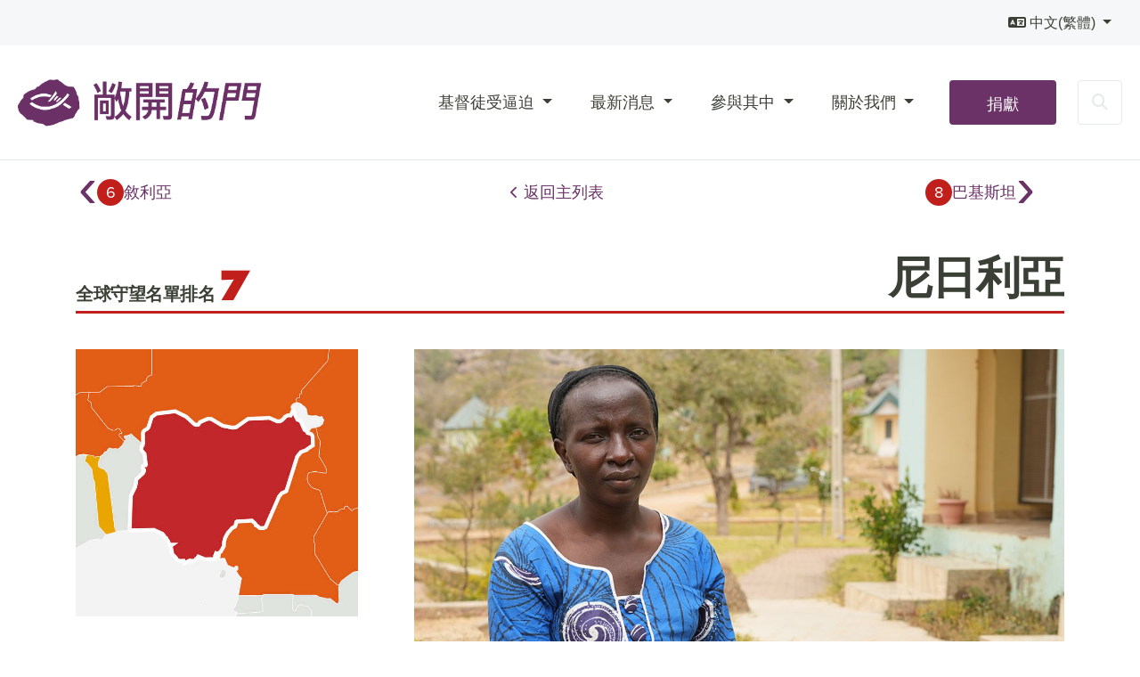

--- FILE ---
content_type: text/html; charset=utf-8
request_url: https://www.opendoors.org.hk/TC/persecution/countries/nigeria/
body_size: 168032
content:



<!DOCTYPE html>
<html lang="zh-TW" data-lang="TC" crm-lang="zh-TW" dir="ltr" crm-lcid="1028"
	same-site-mode="None">
<head>
		
		<meta charset="utf-8" /><meta name="viewport" content="width=device-width,&#32;initial-scale=1.0" /><meta http-equiv="X-UA-Compatible" content="IE=edge" />
		<script type="text/javascript" >
				
        </script>
	<title>
	
		&#23612;&#26085;&#21033;&#20126;
		&nbsp;&middot; 服侍全球受逼迫的基督徒
</title>
		
		<script src="/_portal/2ab10dab-d681-4911-b881-cc99413f07b6/Resources/ResourceManager?lang=TC"></script>
	
	<script type="text/javascript">
        // Refresh all powerBI Iframes on Login in one Iframe
        window.addEventListener('message', function (event) {
            if (event && event.data && event.data == 'refreshPowerBI') {
                $("iframe.powerbi").each(function () {
                    this.src = this.src;
                });
            }
        });

        // Fix for incorrect viewport width setting in IE 10 on Windows Phone 8.
        if (navigator.userAgent.match(/IEMobile\/10\.0/)) {
            var msViewportStyle = document.createElement("style");
            msViewportStyle.appendChild(document.createTextNode("@-ms-viewport{width:auto!important}"));
            document.getElementsByTagName("head")[0].appendChild(msViewportStyle);
        }
    </script>
		
	
		
		<link href="/bootstrap.min.css?1642601170000" rel="stylesheet" />

		<link href="https://content.powerapps.com/resource/powerappsportal/dist/font-awesome.bundle-3d8a58a48f.css" onerror="javascript:&#32;var&#32;target&#32;=&#32;event.target;&#32;var&#32;link&#32;=&#32;document.createElement(&#39;link&#39;);&#32;link.crossOrigin&#32;=&#32;target.crossOrigin;&#32;link.href&#32;=&#32;&#39;/dist/font-awesome.bundle-3d8a58a48f.css&#39;;&#32;link.rel&#32;=&#32;&#39;stylesheet&#39;;&#32;target.insertAdjacentElement(&#39;afterend&#39;,link);" rel="stylesheet" />

				<link href="https://content.powerapps.com/resource/powerappsportal/dist/preform.bundle-c7915b3e06.css" onerror="javascript:&#32;var&#32;target&#32;=&#32;event.target;&#32;var&#32;link&#32;=&#32;document.createElement(&#39;link&#39;);&#32;link.crossOrigin&#32;=&#32;target.crossOrigin;&#32;link.href&#32;=&#32;&#39;/dist/preform.bundle-c7915b3e06.css&#39;;&#32;link.rel&#32;=&#32;&#39;stylesheet&#39;;&#32;target.insertAdjacentElement(&#39;afterend&#39;,link);" rel="stylesheet" />


		
			


		
		<link href="/index.css?1736413798000" rel="stylesheet" />
<link href="/templatedefaults.css?1733999821000" rel="stylesheet" />
<link href="/tiny-slider.css?1642601174000" rel="stylesheet" />

		
		
    
        
    
        <meta property="description" content="尼日利亞的逼迫狀況

在尼日利亞，基督徒遭受著嚴重且殘酷的逼迫，其程度之深，使尼日利亞連續多年成為全球基督徒遭受暴力最嚴重的地方。該國北部的12個州已實施伊斯蘭教法，形成了一套將基督徒視為二等公民的體系，脫離伊斯蘭教者可能面臨嚴厲懲罰。

暴力伊斯蘭武裝組織也在尼日利亞北部及中部地區活動。其中包含「博科聖地」及其分支「伊斯蘭國西非省」（ISWAP）在內的多個組織，專門針對基督徒及其財產發動襲擊。其他基督徒群體，特別是中帶地區的農民，則面臨富拉尼族伊斯蘭武裝分子的威脅。這些武裝分子以極端暴力手段針對基督徒社區發動不成比例的襲擊。

近年來，暴力事件持續升級並蔓延至南部各州。多數襲擊由潛藏於森林中的富拉尼武裝分子發動。而東南部基督徒面臨的安全威脅還來自比亞法拉原住民組織 (IPOB），這是一個試圖分裂國家的分離主義組織。IPOB同樣逼迫基督徒，特別是那些不符合其意識形態要求的基督徒領袖。

哪些人最容易受到逼迫？

逼迫最嚴重的地區是尼日利亞北部，伊斯蘭武裝分子在此肆無忌憚地活動。該地區局勢極度動盪，但許多情況仍被外界忽視。

生活在伊斯蘭教法管轄的各州的基督徒，尤其是穆斯林歸主者，也面臨巨大風險。任何被懷疑褻瀆或侮辱先知穆罕默德的人，都可能遭到暴力對待，甚至在私刑暴民襲擊中喪生。

認識莉芙卡圖


「那個用摩托車載我的人問我為什麼哭。我告訴他我已婚，他卻說：『如果你的丈夫夠強壯，早就該從我們手中救走你。』」
莉芙卡圖 (化名)，一名遭富拉尼武裝分子綁架性侵的尼日利亞基督徒

今年有什麼變化？

尼日利亞的暴力事件持續肆虐，因此在《全球守望名單》仍位列前十。今年已發生多起導致數百名基督徒死傷或流離失所的襲擊事件。這些襲擊大多由富拉尼武裝牧民主導，其針對基督徒社區的襲擊已造成數百萬基督徒流離失所。博科聖地、伊斯蘭國西非省以及新興極端組織也持續發動襲擊。

敞開的門如何幫助尼日利亞的基督徒？
敞開的門透過尼日利亞當地教會伙伴提供即時與長期的援助，包括創傷輔導、緊急救援、門徒訓練、社會經濟支持以及逼迫應對培訓。


禱告要點&amp;nbsp;


	尼日利亞北部的暴力似乎永無止息，祈求神為這片土地帶來和平。
	僅今年已有上萬的尼日利亞基督徒流離失所，祈求神賜予他們盼望與安穩。
	祈求尼日利亞政府竭盡所能保護人民免於暴力，求神在官員和那些施暴者的心中動工。



"><meta property="og:description" content="尼日利亞的逼迫狀況

在尼日利亞，基督徒遭受著嚴重且殘酷的逼迫，其程度之深，使尼日利亞連續多年成為全球基督徒遭受暴力最嚴重的地方。該國北部的12個州已實施伊斯蘭教法，形成了一套將基督徒視為二等公民的體系，脫離伊斯蘭教者可能面臨嚴厲懲罰。

暴力伊斯蘭武裝組織也在尼日利亞北部及中部地區活動。其中包含「博科聖地」及其分支「伊斯蘭國西非省」（ISWAP）在內的多個組織，專門針對基督徒及其財產發動襲擊。其他基督徒群體，特別是中帶地區的農民，則面臨富拉尼族伊斯蘭武裝分子的威脅。這些武裝分子以極端暴力手段針對基督徒社區發動不成比例的襲擊。

近年來，暴力事件持續升級並蔓延至南部各州。多數襲擊由潛藏於森林中的富拉尼武裝分子發動。而東南部基督徒面臨的安全威脅還來自比亞法拉原住民組織 (IPOB），這是一個試圖分裂國家的分離主義組織。IPOB同樣逼迫基督徒，特別是那些不符合其意識形態要求的基督徒領袖。

哪些人最容易受到逼迫？

逼迫最嚴重的地區是尼日利亞北部，伊斯蘭武裝分子在此肆無忌憚地活動。該地區局勢極度動盪，但許多情況仍被外界忽視。

生活在伊斯蘭教法管轄的各州的基督徒，尤其是穆斯林歸主者，也面臨巨大風險。任何被懷疑褻瀆或侮辱先知穆罕默德的人，都可能遭到暴力對待，甚至在私刑暴民襲擊中喪生。

認識莉芙卡圖


「那個用摩托車載我的人問我為什麼哭。我告訴他我已婚，他卻說：『如果你的丈夫夠強壯，早就該從我們手中救走你。』」
莉芙卡圖 (化名)，一名遭富拉尼武裝分子綁架性侵的尼日利亞基督徒

今年有什麼變化？

尼日利亞的暴力事件持續肆虐，因此在《全球守望名單》仍位列前十。今年已發生多起導致數百名基督徒死傷或流離失所的襲擊事件。這些襲擊大多由富拉尼武裝牧民主導，其針對基督徒社區的襲擊已造成數百萬基督徒流離失所。博科聖地、伊斯蘭國西非省以及新興極端組織也持續發動襲擊。

敞開的門如何幫助尼日利亞的基督徒？
敞開的門透過尼日利亞當地教會伙伴提供即時與長期的援助，包括創傷輔導、緊急救援、門徒訓練、社會經濟支持以及逼迫應對培訓。


禱告要點&amp;nbsp;


	尼日利亞北部的暴力似乎永無止息，祈求神為這片土地帶來和平。
	僅今年已有上萬的尼日利亞基督徒流離失所，祈求神賜予他們盼望與安穩。
	祈求尼日利亞政府竭盡所能保護人民免於暴力，求神在官員和那些施暴者的心中動工。



">



<meta property="og:image" content="https://www.opendoors.org/persecution/Nigeria-WWL-Banner-2026.jpg">


<meta property="og:title" content="尼日利亞">

<meta property="og:video" content="">
<meta property="og:url" content="https://www.opendoors.org.hk/TC/persecution/countries/nigeria/"><link rel="canonical" href="https://www.opendoors.org.hk/TC/persecution/countries/nigeria/">
<meta property="og:type" content="website">
<meta name="twitter:site" content="">
<link rel="icon" type="image/x-icon" href="/favicon.ico">

<link rel="stylesheet" href="/templatedefaults.css">
<link rel="stylesheet" href="https://use.typekit.net/ydk0slt.css">
<link rel="stylesheet" href="https://cdnjs.cloudflare.com/ajax/libs/font-awesome/6.4.2/css/all.min.css">
<script src="https://ajax.googleapis.com/ajax/libs/jquery/2.1.3/jquery.min.js"></script>
<script src="https://cdnjs.cloudflare.com/ajax/libs/popper.js/1.14.7/umd/popper.min.js"></script> 
<script src="https://stackpath.bootstrapcdn.com/bootstrap/4.3.1/js/bootstrap.min.js"></script>

<script src="/tiny-slider.js"></script> 
<script src="/index.js"></script>
<script src="/i18next.min.js"></script>
<script async="" src="https://www.googletagmanager.com/gtag/js?id=G-PK77PTGWJB"></script>
<script>
  window.dataLayer = window.dataLayer || [];
  function gtag(){dataLayer.push(arguments);}
  gtag('js', new Date());

  gtag('config', 'G-PK77PTGWJB');
</script>
<script type="text/javascript" id="site_tracking-js-extra">
/* <![CDATA[ */
var php_data = {"ac_settings":{"tracking_actid":65833472,"site_tracking_default":1},"user_email":""};
/* ]]> */
</script>
<!-- Meta Pixel Code -->
<script>
!function(f,b,e,v,n,t,s)
{if(f.fbq)return;n=f.fbq=function(){n.callMethod?
n.callMethod.apply(n,arguments):n.queue.push(arguments)};
if(!f._fbq)f._fbq=n;n.push=n;n.loaded=!0;n.version='2.0';
n.queue=[];t=b.createElement(e);t.async=!0;
t.src=v;s=b.getElementsByTagName(e)[0];
s.parentNode.insertBefore(t,s)}(window, document,'script',
'https://connect.facebook.net/en_US/fbevents.js');
fbq('init', '134680025522845');
fbq('track', 'PageView');
</script>
<noscript><img height="1" width="1" style="display:none"
src="https://www.facebook.com/tr?id=134680025522845&ev=PageView&noscript=1"
/></noscript>
<!-- End Meta Pixel Code -->
		
		<link href="~/css/lang/zh-TW.css" rel="stylesheet" />

		
	
		
		<link href="https://content.powerapps.com/resource/powerappsportal/dist/pwa-style.bundle-55718a4c0d.css" onerror="javascript:&#32;var&#32;target&#32;=&#32;event.target;&#32;var&#32;link&#32;=&#32;document.createElement(&#39;link&#39;);&#32;link.crossOrigin&#32;=&#32;target.crossOrigin;&#32;link.href&#32;=&#32;&#39;/dist/pwa-style.bundle-55718a4c0d.css&#39;;&#32;link.rel&#32;=&#32;&#39;stylesheet&#39;;&#32;target.insertAdjacentElement(&#39;afterend&#39;,link);" rel="stylesheet" />

		</head>
<body data-sitemap-state="/TC/persecution/countries/nigeria/:/TC/persecution/countries/:/persecution/:/"
	data-dateformat="yyyy/M/d"
	data-timeformat="tt hh:mm"
	data-datetimeformat="yyyy/M/d tt hh:mm"
	data-app-path="/"
	data-ckeditor-basepath="/js/BaseHtmlContentDesigner/Libs/msdyncrm_/libs/ckeditor/"
	data-case-deflection-url="/_services/search/2ab10dab-d681-4911-b881-cc99413f07b6">


	
		<link href="https://content.powerapps.com/resource/powerappsportal/dist/pcf-style.bundle-373a0f4982.css" onerror="javascript:&#32;var&#32;target&#32;=&#32;event.target;&#32;var&#32;link&#32;=&#32;document.createElement(&#39;link&#39;);&#32;link.crossOrigin&#32;=&#32;target.crossOrigin;&#32;link.href&#32;=&#32;&#39;/dist/pcf-style.bundle-373a0f4982.css&#39;;&#32;link.rel&#32;=&#32;&#39;stylesheet&#39;;&#32;target.insertAdjacentElement(&#39;afterend&#39;,link);" rel="stylesheet" />

			
	
		

	<div id="offlineNotificationBar" class="displayNone">
		<img alt="web" id="web" onerror="javascript:&#32;var&#32;target&#32;=&#32;event.target;&#32;var&#32;img&#32;=&#32;document.createElement(&#39;img&#39;);&#32;img.src&#32;=&#32;&#39;/css/images/web.png&#39;;&#32;img.alt&#32;=&#32;&#39;web&#39;;&#32;img.id&#32;=&#32;&#39;web&#39;&#32;;&#32;target.insertAdjacentElement(&#39;afterend&#39;,img);&#32;target.remove();" src="https://content.powerapps.com/resource/powerappsportal/img/web.png" />
		<div id="message">&#24744;&#24050;&#38626;&#32218;&#12290;&#36889;&#26159;&#35442;&#38913;&#38754;&#30340;&#21807;&#35712;&#29256;&#26412;&#12290;</div>
		<div id="close" onclick="this.parentElement.style.display='none';"><img alt="close" onerror="javascript:&#32;var&#32;target&#32;=&#32;event.target;&#32;var&#32;img&#32;=&#32;document.createElement(&#39;img&#39;);&#32;img.src&#32;=&#32;&#39;/css/images/close.png&#39;;&#32;img.alt&#32;=&#32;&#39;close&#39;;&#32;img.id&#32;=&#32;&#39;&#39;&#32;;&#32;target.insertAdjacentElement(&#39;afterend&#39;,img);&#32;target.remove();" src="https://content.powerapps.com/resource/powerappsportal/img/close.png" /></div>
	</div>

	

	<script type="text/javascript">
        window.DisableCkEditor = window.DisableCkEditor || {};
		DisableCkEditor.Value = 'False';
    </script>

	<script type="text/javascript">
        var enableOmniChannelWidgetWithSiteCopilot = 'False';
        if (enableOmniChannelWidgetWithSiteCopilot === "True" || enableOmniChannelWidgetWithSiteCopilot === "true") {
            const authUrl = window.location.origin + "/_services/auth/portalusertoken";
            const fetchWithRetries = async (url, options, retries) => {
                try {
                    const authResponse = await fetch(url, options);
                    const token = await authResponse.text();
                    sessionStorage['c2Token'] = token;
                } catch (err) {
                    if (retries === 1) throw err;
                    return await fetchWithRetries(url, options, retries - 1);
                }
            };
            fetchWithRetries(authUrl, { method: "POST" }, 4);
        }
    </script>

	<script type="text/javascript">
		var isPvaBotAuthenticated = sessionStorage['isPvaBotAuthenticated'];
		var isPortalUserLoggedIn = 'False';

        if ((isPvaBotAuthenticated != null || isPvaBotAuthenticated != undefined) && isPvaBotAuthenticated != isPortalUserLoggedIn) {
			sessionStorage['triggerPvaBotSignOut'] = true;
			sessionStorage.removeItem('c2Token');
            sessionStorage.removeItem('directLinetoken');
            sessionStorage.removeItem('conversation_Id');

			sessionStorage.removeItem('bot_c2Token');
			sessionStorage.removeItem('botdirectLinetoken');
            sessionStorage.removeItem('botconversation_Id');
		}
		sessionStorage['isPvaBotAuthenticated'] = isPortalUserLoggedIn;
    </script>

	<script type="text/javascript">
		window["CSPSettings"] = window["CSPSettings"] || {};
		window["CSPSettings"].nonce = '';
        window["FabricConfig"] = window["FabricConfig"] || {};
        window["FabricConfig"].mergeStyles = window["FabricConfig"].mergeStyles || {};
		window["FabricConfig"].mergeStyles.cspSettings = window["CSPSettings"];
        window["Microsoft"] = window["Microsoft"] || {};
		window["Microsoft"].Dynamic365 = {
			Portal: {
				
				User: {
					userName: '',
					firstName: '',
					lastName: '',
					email: '',
					contactId: '',
					userRoles: [],
				},
				
				version: '9.7.9.55',
				type: 'CommunityPortal',
				id: '29f13868-76f7-4b9a-9725-066fd6ef91ea', 
				geo: 'EUR', 
				tenant: '3fe1453c-6e20-4e5e-932a-ab2220ba5bec', 
				correlationId: '1fd1625e-0887-4772-ac11-2b1f10e6b4a4',
                orgEnvironmentId: '6f765bf9-b344-48ba-92c2-bad087818cdc',
                orgId: 'f8375149-df3c-40fe-a6f1-ff3322b8bfda',
                portalProductionOrTrialType: 'Production',
                isTelemetryEnabled: 'True',
                InstrumentationSettings: {
                    instrumentationKey: '197418c5cb8c4426b201f9db2e87b914-87887378-2790-49b0-9295-51f43b6204b1-7172',
                    collectorEndpoint: 'https://eu-mobile.events.data.microsoft.com/OneCollector/1.0/'
                },
                timerProfileForBatching: 'NEAR_REAL_TIME',
                activeLanguages: ["en-US","TC","SC"],
                isClientApiEnabled: 'True'
            }
        };

		window["Microsoft"].Dynamic365.Portal.onPagesClientApiReady = (callback) => {
			return new Promise((resolve, reject) => {
				let isComplete = false;
				let timeoutId;
				const timeoutInterval = 10000;
		
				function handleReady() {
					if (!isComplete && window.$pages) {
						isComplete = true;
						clearTimeout(timeoutId);
						try {
							if (typeof callback === "function") {
								callback(window.$pages);
							}
						} catch (e) {
							console.error("onPagesClientApiReady callback error:", e);
						}
						resolve(window.$pages); // should we reject if callback throws an error
					}
				}
		
				if (window.$pages) {
					handleReady();
					return;
				}
		
				function sdkListener() {
					handleReady();
					window.removeEventListener('pagesSDKInitialized', sdkListener);
				}
		
				window.addEventListener('pagesSDKInitialized', sdkListener);
		
				timeoutId = setTimeout(() => {
					if (!isComplete) {
						window.removeEventListener('pagesSDKInitialized', sdkListener);
						if (window.$pages) {
							handleReady();
						} else {
							isComplete = true;
							reject(new Error('window.$pages not available.'));
						}
					}
				}, timeoutInterval);
			});
		};

        // Mark request not cacheable if Dynamics365PortalAnalytics cookie is being refreshed by the server or if the cookie in request header is invalid
		

        // For client side telemetry intializing Dynamics365PortalAnalytics cookie object
		
        window["Microsoft"].Dynamic365.Portal.dynamics365PortalAnalytics = localStorage.getItem("Dynamics365PortalAnalytics");
			

	</script>
	
	<script type="text/javascript">

		
    </script>

	
		<!-- assign lang site setting -->


<header class="banner">
    <div class="top-navigation">
        <div class="navbar">             

            <!-- logged in user -->
               
          
            <ul class="nav ml-auto">
                <!-- languages drop-down -->
                
                  <li class="nav-item dropdown" role="none">
                    <a class="nav-link dropdown-toggle" href="#" data-toggle="dropdown" role="menuitem" aria-label="中文(繁體)" aria-haspopup="true" aria-expanded="false" title="中文(繁體)">
                      <i class="fas fa-language" aria-hidden="true"></i>
                      <span class="drop_language">中文(繁體)</span>
                      <span class="caret"></span>
                    </a>
                    <ul class="dropdown-menu" role="menu">
  
    <li>
      <a href="/en-US/persecution/countries/nigeria/" title="English" data-code="en-US">English</a>
    </li>
    
    <li>
      <a href="/TC/persecution/countries/nigeria/" title="中文(繁體)" data-code="TC">中文(繁體)</a>
    </li>
    
    <li>
      <a href="/SC/persecution/countries/nigeria/" title="中文 (简体)" data-code="SC">中文 (简体)</a>
    </li>
    
</ul>
                  </li>
                <li class="dropdown-divider" aria-hidden="true"></li>
                

                 <!-- sign in -->       
                 <!-- register -->
            
            
               
            </ul>   
                    
        </div>
    </div>

    <!-- main nav bar -->
    <nav class="navbar navbar-expand-xl main-navigation">
        <a class="navbar-brand" href="https://www.opendoors.org.hk">
            <img src="/header-logo" alt="Open Doors" class="logo" />
        </a>

        <!-- mobile -->
        <!--Donate & search buttons -->
        <a href="https://donation.opendoors.org.hk/?lang=zh-HK" class="btn btn-primary tablet-donate-search ml-auto" role="button">捐獻</a>
        <button type="submit" class="btn btn-outline-secondary toggle-search tablet-donate-search" data-toggle="collapse" data-target="#header-search-form-tablet" aria-expanded="false" aria-controls="header-search-form">
            <i class="fas fa-search"></i>
            <span class="sr-only">Liquid error: Value cannot be null.
Parameter name: key</span>
        </button>
       
        <!-- search form -->
        <form class="form-inline header-search-form" method="GET" action="/search/" role="search">
            <div class="collapse" id="header-search-form-tablet">
                <input class="form-control search-field" id="q" name="q" value="" type="search" placeholder="Search" aria-label="Search">
                <button class="btn btn-primary btn-submit-search" type="submit">
                    <i class="fas fa-search"></i>
                    <span class="sr-only">Liquid error: Value cannot be null.
Parameter name: key</span>
                </button>
            </div>
        </form>

        <!-- nav tog btn -->
        <button class="navbar-toggler" type="button" data-toggle="collapse" data-target="#navbarSupportedContent" aria-controls="navbarSupportedContent" aria-expanded="false" aria-label="Toggle navigation">
            <span class="navbar-toggler-icon"></span>
        </button>
        
        <!-- desktop and navigation -->
        <!-- navigation -->
        <div class="collapse navbar-collapse" id="navbarSupportedContent">
        <ul class="weblinks-depth-1 navbar-nav ml-auto">
                   
         
        <div class="" data-weblinks-maxdepth="2">
          <ul class="nav navbar-nav weblinks" role="menubar">
                         
              
                
              

              <li role="none" class="weblink  dropdown">
                <a role="menuitem"
                    aria-label="基督徒受逼迫"
                                        href="#" class="dropdown-toggle" data-toggle="dropdown"
 title="基督徒受逼迫">
                      基督徒受逼迫
                      <span class="caret"></span>
                </a>

                
                  <ul class="dropdown-menu" role="menu">
                    
                      <li role="none">
                        <a role="menuitem"
                           aria-label="基督徒受逼迫"
                           href="/TC/persecution/"
                           
                           
                           title="基督徒受逼迫" >基督徒受逼迫</a>
                      </li>
                      <li class="divider"></li>
                    
                    
                      <li role="none">
                        <a role="menuitem"
                           aria-label="前 50 名"
                           href="/persecution/countries/"
                           
                           
                           title="前 50 名" >
                           前 50 名
                        </a>
                      </li>
                    
                      <li role="none">
                        <a role="menuitem"
                           aria-label="逼迫趨勢"
                           href="/TC/persecution/persecution-trends/"
                           
                           
                           title="逼迫趨勢" >
                           逼迫趨勢
                        </a>
                      </li>
                    
                      <li role="none">
                        <a role="menuitem"
                           aria-label="名單制定方法"
                           href="/TC/persecution/methodology/"
                           
                           
                           title="名單制定方法" >
                           名單制定方法
                        </a>
                      </li>
                    
                  </ul>
                
              </li>
                         
              
                
              

              <li role="none" class="weblink  dropdown">
                <a role="menuitem"
                    aria-label="最新消息"
                                        href="#" class="dropdown-toggle" data-toggle="dropdown"
 title="最新消息">
                      最新消息
                      <span class="caret"></span>
                </a>

                
                  <ul class="dropdown-menu" role="menu">
                    
                    
                      <li role="none">
                        <a role="menuitem"
                           aria-label="最新消息及故事"
                           href="/news/latest/"
                           
                           
                           title="最新消息及故事" >
                           最新消息及故事
                        </a>
                      </li>
                    
                      <li role="none">
                        <a role="menuitem"
                           aria-label="雜誌與禱告日程"
                           href="/TC/resources/magpc-tc/"
                           
                           
                           title="雜誌與禱告日程" >
                           雜誌與禱告日程
                        </a>
                      </li>
                    
                      <li role="none">
                        <a role="menuitem"
                           aria-label="捐款呼籲"
                           href="/TC/getinvolved/give/"
                           
                           
                           title="捐款呼籲" >
                           捐款呼籲
                        </a>
                      </li>
                    
                  </ul>
                
              </li>
                         
              
                
              

              <li role="none" class="weblink  dropdown">
                <a role="menuitem"
                    aria-label="參與其中"
                                        href="#" class="dropdown-toggle" data-toggle="dropdown"
 title="參與其中">
                      參與其中
                      <span class="caret"></span>
                </a>

                
                  <ul class="dropdown-menu" role="menu">
                    
                      <li role="none">
                        <a role="menuitem"
                           aria-label="參與其中"
                           href="/TC/getinvolved/"
                           
                           
                           title="參與其中" >參與其中</a>
                      </li>
                      <li class="divider"></li>
                    
                    
                      <li role="none">
                        <a role="menuitem"
                           aria-label="禱告"
                           href="/TC/resources/pray/"
                           
                           
                           title="禱告" >
                           禱告
                        </a>
                      </li>
                    
                      <li role="none">
                        <a role="menuitem"
                           aria-label="捐獻"
                           href="/TC/getinvolved/give/"
                           
                           
                           title="捐獻" >
                           捐獻
                        </a>
                      </li>
                    
                      <li role="none">
                        <a role="menuitem"
                           aria-label="資源"
                           href="/TC/resources/"
                           
                           
                           title="資源" >
                           資源
                        </a>
                      </li>
                    
                      <li role="none">
                        <a role="menuitem"
                           aria-label="遺產捐贈"
                           href="/TC/getinvolved/leavelegacy/"
                           
                           
                           title="遺產捐贈" >
                           遺產捐贈
                        </a>
                      </li>
                    
                      <li role="none">
                        <a role="menuitem"
                           aria-label="邀請講員"
                           href="/TC/getinvolved/invitespeaker/"
                           
                           
                           title="邀請講員" >
                           邀請講員
                        </a>
                      </li>
                    
                  </ul>
                
              </li>
                         
              
                
                  
                
              

              <li role="none" class="weblink  dropdown">
                <a role="menuitem"
                    aria-label="關於我們"
                                        href="#" class="dropdown-toggle" data-toggle="dropdown"
 title="關於我們">
                      關於我們
                      <span class="caret"></span>
                </a>

                
                  <ul class="dropdown-menu" role="menu">
                    
                      <li role="none">
                        <a role="menuitem"
                           aria-label="關於我們"
                           href="/TC/about/"
                           
                           
                           title="關於我們" >關於我們</a>
                      </li>
                      <li class="divider"></li>
                    
                    
                      <li role="none">
                        <a role="menuitem"
                           aria-label="我們如何幫助"
                           href="/about/how-we-help/"
                           
                           
                           >
                           我們如何幫助
                        </a>
                      </li>
                    
                      <li role="none">
                        <a role="menuitem"
                           aria-label="安得烈弟兄"
                           href="/brother-andrew/"
                           
                           
                           >
                           安得烈弟兄
                        </a>
                      </li>
                    
                      <li role="none">
                        <a role="menuitem"
                           aria-label="重要里程碑"
                           href="/about/our-history/"
                           
                           
                           >
                           重要里程碑
                        </a>
                      </li>
                    
                      <li role="none">
                        <a role="menuitem"
                           aria-label="核心價值與目標"
                           href="/about/values-purpose/"
                           
                           
                           >
                           核心價值與目標
                        </a>
                      </li>
                    
                      <li role="none">
                        <a role="menuitem"
                           aria-label="年度報告"
                           href="/about/annual-report/"
                           
                           
                           >
                           年度報告
                        </a>
                      </li>
                    
                      <li role="none">
                        <a role="menuitem"
                           aria-label="常見問題"
                           href="/about/faqs/"
                           
                           
                           >
                           常見問題
                        </a>
                      </li>
                    
                      <li role="none">
                        <a role="menuitem"
                           aria-label="與我們聯繫"
                           href="/about/contact-us/"
                           
                           
                           >
                           與我們聯繫
                        </a>
                      </li>
                    
                  </ul>
                
              </li>
                            
          </ul>
          
          </div>
          
        </ul>

        <!-- search form -->
        <div class="collapse" id="header-search-form">
        <form class="form-inline header-search-form" method="GET" action="/search/" role="search">
                <input class="form-control search-field" id="q" name="q" value="" type="search" placeholder="Search" aria-label="Search">
                <button class="btn btn-primary btn-submit-search" type="submit">
                    <i class="fas fa-search"></i>
                    <span class="sr-only">Liquid error: Value cannot be null.
Parameter name: key</span>
                </button>
        </form>
        </div>

        <!-- donate and search buttons -->
        <a href="https://donation.opendoors.org.hk/?lang=zh-HK" class="btn btn-primary btn-nav-donate" role="button">捐獻</a>
        <button class="btn btn-outline-secondary btn-nav-search toggle-search" data-toggle="collapse" data-target="#header-search-form" aria-expanded="false" aria-controls="header-search-form"><i class="fas fa-search"></i><span class="sr-only">Search</span></button>
      </div>
    </nav>    
</header>

<script>
  $(document).ready(function() {
    // Amend styling classes on hidden template
    $(document).click(function (e) {
        if (!$(e.target).is('.search-field')) {
            $('#header-search-form').collapse('hide');
            $('.main-navigation ul.navbar-nav').css('opacity', '1');
        }
    }); 
  });
    
</script>
	

	<!-- add anti-forgery token-->
	<div id="antiforgerytoken" data-url="/_layout/tokenhtml"></div>

	
			<!-- Client Telemetry init if telemetry enabled-->
			<script onerror="javascript:&#32;var&#32;target&#32;=&#32;event.target;&#32;var&#32;script&#32;=&#32;document.createElement(&#39;script&#39;);&#32;script.crossOrigin&#32;=&#32;target.crossOrigin;&#32;script.src&#32;=&#32;&#39;/dist/client-telemetry.bundle-f9f45b65a6.js&#39;;&#32;script.type&#32;=&#32;&#39;text/javascript&#39;;&#32;target.insertAdjacentElement(&#39;afterend&#39;,script);" src="https://content.powerapps.com/resource/powerappsportal/dist/client-telemetry.bundle-f9f45b65a6.js" type="text/javascript"></script>

		
	
		<!-- Client Telemetry Wrapper init -->
		<script onerror="javascript:&#32;var&#32;target&#32;=&#32;event.target;&#32;var&#32;script&#32;=&#32;document.createElement(&#39;script&#39;);&#32;script.crossOrigin&#32;=&#32;target.crossOrigin;&#32;script.src&#32;=&#32;&#39;/dist/client-telemetry-wrapper.bundle-633e70f51b.js&#39;;&#32;script.type&#32;=&#32;&#39;text/javascript&#39;;&#32;target.insertAdjacentElement(&#39;afterend&#39;,script);" src="https://content.powerapps.com/resource/powerappsportal/dist/client-telemetry-wrapper.bundle-633e70f51b.js" type="text/javascript"></script>

		<script>
			window.clientLogWrapper = new ClientLogWrapper();
		</script>
		<script onerror="javascript:&#32;var&#32;target&#32;=&#32;event.target;&#32;var&#32;script&#32;=&#32;document.createElement(&#39;script&#39;);&#32;script.crossOrigin&#32;=&#32;target.crossOrigin;&#32;script.src&#32;=&#32;&#39;/dist/preform.moment_2_29_4.bundle-4fdd3f639b.js&#39;;&#32;script.type&#32;=&#32;&#39;text/javascript&#39;;&#32;target.insertAdjacentElement(&#39;afterend&#39;,script);" src="https://content.powerapps.com/resource/powerappsportal/dist/preform.moment_2_29_4.bundle-4fdd3f639b.js" type="text/javascript"></script>

		

		<script onerror="javascript:&#32;var&#32;target&#32;=&#32;event.target;&#32;var&#32;script&#32;=&#32;document.createElement(&#39;script&#39;);&#32;script.crossOrigin&#32;=&#32;target.crossOrigin;&#32;script.src&#32;=&#32;&#39;/dist/pcf-dependency.bundle-805a1661b7.js&#39;;&#32;script.type&#32;=&#32;&#39;text/javascript&#39;;&#32;target.insertAdjacentElement(&#39;afterend&#39;,script);" src="https://content.powerapps.com/resource/powerappsportal/dist/pcf-dependency.bundle-805a1661b7.js" type="text/javascript"></script>

							   <script onerror="javascript:&#32;var&#32;target&#32;=&#32;event.target;&#32;var&#32;script&#32;=&#32;document.createElement(&#39;script&#39;);&#32;script.crossOrigin&#32;=&#32;target.crossOrigin;&#32;script.src&#32;=&#32;&#39;/dist/pcf.bundle-b48d7dca38.js&#39;;&#32;script.type&#32;=&#32;&#39;text/javascript&#39;;&#32;target.insertAdjacentElement(&#39;afterend&#39;,script);" src="https://content.powerapps.com/resource/powerappsportal/dist/pcf.bundle-b48d7dca38.js" type="text/javascript"></script>

							   <script onerror="javascript:&#32;var&#32;target&#32;=&#32;event.target;&#32;var&#32;script&#32;=&#32;document.createElement(&#39;script&#39;);&#32;script.crossOrigin&#32;=&#32;target.crossOrigin;&#32;script.src&#32;=&#32;&#39;/dist/pcf-extended.bundle-b0e01b5622.js&#39;;&#32;script.type&#32;=&#32;&#39;text/javascript&#39;;&#32;target.insertAdjacentElement(&#39;afterend&#39;,script);" src="https://content.powerapps.com/resource/powerappsportal/dist/pcf-extended.bundle-b0e01b5622.js" type="text/javascript"></script>

						
	<!-- wwl country -->







  



<div class="xrm-editable-html&#32;xrm-attribute" data-languageContext="&#20013;&#25991;(&#32321;&#39636;)"><div class="xrm-attribute-value">  

</div></div>






<script data-name="wwl-context">const wwlContext = "countryProfile";</script>
<script data-name="mapData" data-from="WT:WWL PersecutionData JSON 202X" type="text/javascript">
var currentYear = 2026, wwlhome = "/persecution/countries/", iso = "NG", countryData = "", countryProfile = "", rankNum = -1;
var mapData = {"2020":{"AE":{"name":"United Arab Emirates","Church Life":10.3,"Community Life":9.2,"Family Life":9.2,"National Life":8,"Private Life":11.7,"Ranking":47,"Violence":12.8},"AF":{"name":"Afghanistan","Ranking":2,"Score":93},"BD":{"name":"Bangladesh","Ranking":38,"Score":63},"BF":{"name":"Burkina Faso","Ranking":28,"Score":66},"BN":{"name":"Brunei","Ranking":37,"Score":63},"BT":{"name":"Bhutan","Ranking":45,"Score":61},"CD":{"name":"Congo DR (DRC)","Ranking":57,"Score":56},"CF":{"name":"Central African Republic","Ranking":25,"Score":68},"CM":{"name":"Cameroon","Ranking":48,"Score":60},"CN":{"name":"China","Ranking":23,"Score":70},"CO":{"name":"Colombia","Ranking":41,"Score":62},"CU":{"name":"Cuba","Ranking":61,"Score":52},"DZ":{"name":"Algeria","Ranking":17,"Score":73},"EG":{"name":"Egypt","Ranking":16,"Score":76},"ER":{"name":"Eritrea","Ranking":6,"Score":87},"ET":{"name":"Ethiopia","Ranking":39,"Score":63},"ID":{"name":"Indonesia","Ranking":49,"Score":60},"IN":{"name":"India","Ranking":10,"Score":83},"IQ":{"name":"Iraq","Ranking":15,"Score":76},"IR":{"name":"Iran","Ranking":9,"Score":85},"JO":{"name":"Jordan","Ranking":33,"Score":64},"KE":{"name":"Kenya","Church Life":10.3,"Community Life":9.2,"Family Life":9.2,"National Life":8,"Private Life":11.7,"Ranking":44,"Violence":12.8},"KP":{"name":"North Korea","Ranking":1,"Score":94},"KW":{"name":"Kuwait","Ranking":43,"Score":62},"KZ":{"name":"Kazakhstan","Ranking":35,"Score":64},"LA":{"name":"Laos","Ranking":20,"Score":72},"LK":{"name":"Sri Lanka","Church Life":10.3,"Community Life":9.2,"Family Life":9.2,"National Life":8,"Private Life":11.7,"Ranking":30,"Violence":12.8},"LY":{"name":"Libya","Ranking":4,"Score":90},"MA":{"name":"Morocco","Ranking":26,"Score":66},"ML":{"name":"Mali","Ranking":29,"Score":66},"MM":{"name":"Myanmar","Ranking":19,"Score":73},"MR":{"name":"Mauritania","Ranking":24,"Score":68},"MV":{"name":"Maldives","Ranking":14,"Score":78},"MX":{"name":"Mexico","Ranking":52,"Score":60},"MY":{"name":"Malaysia","Ranking":40,"Score":62},"MZ":{"name":"Mozambique","Ranking":66,"Score":43},"NE":{"name":"Niger","Ranking":50,"Score":60},"NG":{"name":"Nigeria","Ranking":12,"Score":80},"NP":{"name":"Nepal","Ranking":32,"Score":64},"OM":{"name":"Oman","Ranking":42,"Score":62},"PK":{"name":"Pakistan","Ranking":5,"Score":88},"plevels":{"extreme":11,"very-high":45},"QA":{"name":"Qatar","Ranking":27,"Score":66},"rankings":{"1":"KP","2":"AF","3":"SO","4":"LY","5":"PK","6":"ER","7":"SD","8":"YE","9":"IR","10":"IN","11":"SY","12":"NG","13":"SA","14":"MV","15":"IQ","16":"EG","17":"DZ","18":"UZ","19":"MM","20":"LA","21":"VN","22":"TM","23":"CN","24":"MR","25":"CF","26":"MA","27":"QA","28":"BF","29":"ML","30":"LK","31":"TJ","32":"NP","33":"JO","34":"TN","35":"KZ","36":"TR","37":"BN","38":"BD","39":"ET","40":"MY","41":"CO","42":"OM","43":"KW","44":"KE","45":"BT","46":"RU","47":"AE","48":"CM","49":"ID","50":"NE","52":"MX","57":"CD","61":"CU","66":"MZ","":""},"RU":{"name":"Russian Federation","Church Life":10.3,"Community Life":9.2,"Family Life":9.2,"National Life":8,"Private Life":11.7,"Ranking":46,"Violence":12.8},"SA":{"name":"Saudi Arabia","Ranking":13,"Score":79},"SD":{"name":"Sudan","Ranking":7,"Score":85},"SO":{"name":"Somalia","Ranking":3,"Score":92},"SY":{"name":"Syria","Ranking":11,"Score":82},"TJ":{"name":"Tajikistan","Ranking":31,"Score":65},"TM":{"name":"Turkmenistan","Ranking":22,"Score":70},"TN":{"name":"Tunisia","Ranking":34,"Score":64},"TR":{"name":"Turkey","Ranking":36,"Score":63},"UZ":{"name":"Uzbekistan","Ranking":18,"Score":73},"VN":{"name":"Vietnam","Ranking":21,"Score":72},"YE":{"name":"Yemen","Ranking":8,"Score":85}},"2021":{"81":"","rankings":{"1":"KP","2":"AF","3":"SO","4":"LY","5":"PK","6":"ER","7":"YE","8":"IR","9":"NG","10":"IN","11":"IQ","12":"SY","13":"SD","14":"SA","15":"MV","16":"EG","17":"CN","18":"MM","19":"VN","20":"MR","21":"UZ","22":"LA","23":"TM","24":"DZ","25":"TR","26":"TN","27":"MA","28":"ML","29":"QA","30":"CO","31":"BD","32":"BF","33":"TJ","34":"NP","35":"CF","36":"ET","37":"MX","38":"JO","39":"BN","40":"CD","41":"KZ","42":"CM","43":"BT","44":"OM","45":"MZ","46":"MY","47":"ID","48":"KW","49":"KE","50":"KM","51":"CU","54":"NI"},"plevels":{"extreme":12,"very-high":50},"KP":{"name":"North Korea","Church Life":16.7,"Community Life":17,"Family Life":16.7,"National Life":16.7,"Private Life":16.7,"Ranking":1,"Violence":11.1,"Score":94},"SO":{"name":"Somalia","Church Life":16.3,"Community Life":16.6,"Family Life":16.7,"National Life":16.6,"Private Life":16.7,"Ranking":3,"Violence":9.8,"Score":92},"LY":{"name":"Libya","Church Life":16.3,"Community Life":15.9,"Family Life":15.4,"National Life":16.3,"Private Life":15.6,"Ranking":4,"Violence":12.4,"Score":92},"ER":{"name":"Eritrea","Church Life":15.4,"Community Life":15.9,"Family Life":14.9,"National Life":15.9,"Private Life":14.6,"Ranking":6,"Violence":11.1,"Score":88},"YE":{"name":"Yemen","Church Life":16.7,"Community Life":17,"Family Life":16.6,"National Life":16.7,"Private Life":16.6,"Ranking":7,"Violence":3.9,"Score":88},"NG":{"name":"Nigeria","Church Life":14.1,"Community Life":13.9,"Family Life":13.2,"National Life":14.1,"Private Life":13.3,"Ranking":9,"Violence":16.7,"Score":85},"PK":{"name":"Pakistan","Church Life":13.5,"Community Life":15.1,"Family Life":14.2,"National Life":14.9,"Private Life":13.9,"Ranking":5,"Violence":16.7,"Score":88},"SD":{"name":"Sudan","Church Life":15.7,"Community Life":13.4,"Family Life":13.4,"National Life":13.6,"Private Life":13.4,"Ranking":13,"Violence":9.1,"Score":79},"IR":{"name":"Iran","Church Life":17,"Community Life":13.9,"Family Life":15,"National Life":15.7,"Private Life":15,"Ranking":8,"Violence":10.6,"Score":86},"AF":{"name":"Afghanistan","Church Life":16,"Community Life":16.7,"Family Life":16.7,"National Life":16.7,"Private Life":16.7,"Ranking":2,"Violence":10.2,"Score":94},"IN":{"name":"India","Church Life":13.7,"Community Life":13.5,"Family Life":12.9,"National Life":14.9,"Private Life":13,"Ranking":10,"Violence":15.4,"Score":83},"SY":{"name":"Syria","Church Life":14,"Community Life":13.9,"Family Life":13.9,"National Life":14.5,"Private Life":13.3,"Ranking":12,"Violence":12,"Score":81},"SA":{"name":"Saudi Arabia","Church Life":16.6,"Community Life":14.1,"Family Life":14.1,"National Life":15.8,"Private Life":15.1,"Ranking":14,"Violence":2.2,"Score":78},"ML":{"name":"Mali","Church Life":11.5,"Community Life":8.2,"Family Life":8.2,"National Life":10.3,"Private Life":9.4,"Ranking":28,"Violence":15.4,"Score":67},"DZ":{"name":"Algeria","Church Life":13.4,"Community Life":13.9,"Family Life":13.9,"National Life":13.1,"Private Life":13.9,"Ranking":24,"Violence":3.9,"Score":70},"IQ":{"name":"Iraq","Church Life":13.8,"Community Life":14.6,"Family Life":14.6,"National Life":14.8,"Private Life":13.7,"Ranking":11,"Violence":11.5,"Score":82},"MM":{"name":"Myanmar","Church Life":12.3,"Community Life":12,"Family Life":12,"National Life":12.9,"Private Life":11.9,"Ranking":18,"Violence":11.9,"Score":74},"MV":{"name":"Maldives","Church Life":16.6,"Community Life":15.5,"Family Life":15.5,"National Life":15.8,"Private Life":15.4,"Ranking":15,"Violence":0.4,"Score":77},"CN":{"name":"China","Church Life":15.4,"Community Life":9.7,"Family Life":9.7,"National Life":13.2,"Private Life":12.6,"Ranking":17,"Violence":11.1,"Score":74},"BF":{"name":"Burkina Faso","Church Life":11.8,"Community Life":9.7,"Family Life":9.7,"National Life":9.4,"Private Life":9.4,"Ranking":32,"Violence":14.3,"Score":67},"LA":{"name":"Laos","Church Life":14.3,"Community Life":10.2,"Family Life":10.2,"National Life":13.5,"Private Life":12.1,"Ranking":22,"Violence":6.9,"Score":71},"CU":{"name":"Cuba","Ranking":51,"Score":62},"MR":{"name":"Mauritania","Church Life":13.7,"Community Life":14,"Family Life":14,"National Life":14.1,"Private Life":14.3,"Ranking":20,"Violence":1.9,"Score":71},"MA":{"name":"Morocco","Church Life":14.1,"Community Life":13.5,"Family Life":13.5,"National Life":12.4,"Private Life":12.6,"Ranking":27,"Violence":3.7,"Score":67},"UZ":{"name":"Uzbekistan","Church Life":15.7,"Community Life":12.9,"Family Life":12.9,"National Life":12.2,"Private Life":15.1,"Ranking":21,"Violence":1.3,"Score":71},"BD":{"name":"Bangladesh","Church Life":10.1,"Community Life":10.3,"Family Life":10.3,"National Life":11.3,"Private Life":11.5,"Ranking":31,"Violence":10.6,"Score":67},"NI":{"name":"Niger","Ranking":54,"Score":62},"CF":{"name":"Central African Republic","Church Life":9.9,"Community Life":8.6,"Family Life":8.6,"National Life":9.6,"Private Life":9,"Ranking":35,"Violence":15.6,"Score":66},"TM":{"name":"Turkmenistan","Church Life":15.7,"Community Life":11.3,"Family Life":11.3,"National Life":13.4,"Private Life":14.5,"Ranking":23,"Violence":1.5,"Score":70},"NC":{"name":"Nicaragua","Score":51,"Ranking":63},"OM":{"name":"Oman","Church Life":13,"Community Life":13.5,"Family Life":13.5,"National Life":13,"Private Life":13.2,"Ranking":44,"Violence":0.9,"Score":63},"ET":{"name":"Ethiopia","Church Life":10.8,"Community Life":8.5,"Family Life":8.5,"National Life":10.3,"Private Life":9.9,"Ranking":36,"Violence":14.4,"Score":65},"TN":{"name":"Tunisia","Church Life":13.2,"Community Life":13.1,"Family Life":13.1,"National Life":11.5,"Private Life":12,"Ranking":26,"Violence":7.4,"Score":67},"CO":{"name":"Colombia","Church Life":9.7,"Community Life":8.8,"Family Life":8.8,"National Life":11,"Private Life":11.4,"Violence":13.9,"Ranking":30,"Score":67},"VN":{"name":"Vietnam","Church Life":14.5,"Community Life":8.8,"Family Life":8.8,"National Life":14,"Private Life":12.1,"Ranking":19,"Violence":10,"Score":72},"BT":{"name":"Bhutan","Church Life":13.8,"Community Life":12.1,"Family Life":12.1,"National Life":12.7,"Private Life":13.1,"Ranking":43,"Violence":0,"Score":64},"MX":{"name":"Mexico","Church Life":10.3,"Community Life":8.1,"Family Life":8.1,"National Life":10.7,"Private Life":10.3,"Ranking":37,"Violence":12.6,"Score":64},"EG":{"name":"Egypt","Church Life":11,"Community Life":13.2,"Family Life":13.2,"National Life":12.7,"Private Life":13,"Ranking":16,"Violence":14.1,"Score":75},"MZ":{"name":"Mozambique","Church Life":11.2,"Community Life":7.6,"Family Life":7.6,"National Life":7.9,"Private Life":9.3,"Ranking":45,"Violence":16.1,"Score":63},"QA":{"name":"Qatar","Church Life":14.1,"Community Life":13.9,"Family Life":13.9,"National Life":13.1,"Private Life":14,"Ranking":29,"Violence":1.5,"Score":67},"CD":{"name":"Congo DR (DRC)","Church Life":11.6,"Community Life":7.9,"Family Life":7.9,"National Life":9.4,"Private Life":8,"Ranking":40,"Violence":16.1,"Score":64},"ID":{"name":"Indonesia","Church Life":9.3,"Community Life":11.4,"Family Life":11.4,"National Life":10.7,"Private Life":11.5,"Ranking":47,"Violence":7.8,"Score":63},"CM":{"name":"Cameroon","Church Life":12.3,"Community Life":7.6,"Family Life":7.6,"National Life":7,"Private Life":8.8,"Ranking":42,"Violence":15.7,"Score":64},"BN":{"name":"Brunei","Church Life":13.5,"Community Life":14.6,"Family Life":14.6,"National Life":10.9,"Private Life":13.9,"Ranking":39,"Violence":0.7,"Score":64},"KM":{"name":"Comoros","Church Life":14.2,"Community Life":11.1,"Family Life":11.1,"National Life":11.3,"Private Life":13,"Ranking":50,"Violence":1.9,"Score":62},"TJ":{"name":"Tajikistan","Church Life":13.2,"Community Life":12.3,"Family Life":12.3,"National Life":13,"Private Life":14,"Ranking":33,"Violence":2.2,"Score":66},"KZ":{"name":"Kazakhstan","Church Life":13.4,"Community Life":11.5,"Family Life":11.5,"National Life":13,"Private Life":13.2,"Ranking":41,"Violence":2.4,"Score":64},"JO":{"name":"Jordan","Church Life":12.4,"Community Life":13.9,"Family Life":13.9,"National Life":11.6,"Private Life":13.1,"Ranking":38,"Violence":2,"Score":64},"MY":{"name":"Malaysia","Church Life":10,"Community Life":14.3,"Family Life":14.3,"National Life":11.5,"Private Life":12.1,"Ranking":46,"Violence":2.4,"Score":63},"TR":{"name":"Turkey","Church Life":11.6,"Community Life":11.5,"Family Life":11.5,"National Life":13.3,"Private Life":13,"Ranking":25,"Violence":9.3,"Score":69},"KE":{"name":"Kenya","Church Life":10.3,"Community Life":9.2,"Family Life":9.2,"National Life":8,"Private Life":11.7,"Ranking":49,"Violence":12.8},"KW":{"name":"Kuwait","Church Life":13.2,"Community Life":13.5,"Family Life":13.5,"National Life":12.2,"Private Life":13.2,"Ranking":48,"Violence":1.1},"NP":{"name":"Nepal","Church Life":12.3,"Community Life":9.7,"Family Life":9.7,"National Life":13,"Private Life":12.4,"Ranking":34,"Violence":8.5}},"2022":{"rankings":{"1":"AF","2":"KP","3":"SO","4":"LY","5":"YE","6":"ER","7":"NG","8":"PK","9":"IR","10":"IN","11":"SA","12":"MM","13":"SD","14":"IQ","15":"SY","16":"MV","17":"CN","18":"QA","19":"VN","20":"EG","21":"UZ","22":"DZ","23":"MR","24":"ML","25":"TM","26":"LA","27":"MA","28":"ID","29":"BD","30":"CO","31":"CF","32":"BF","33":"NI","34":"BT","35":"TN","36":"OM","37":"CU","38":"ET","39":"JO","40":"CD","41":"MZ","42":"TR","43":"MX","44":"CM","45":"TJ","46":"BN","47":"KZ","48":"NP","49":"KW","50":"MY","51":"KE","52":"LK","53":"KM","54":"AE","55":"TZ","56":"AZ","57":"PS","58":"DJ","59":"KG","60":"BH","61":"NI","62":"RU","63":"TD","64":"BI","65":"VE","66":"AO","67":"RW","68":"HN","69":"UG","70":"SV","71":"TG","72":"GM","73":"GN","74":"SS","75":"CI","76":"IL"},"plevels":{"extreme":12,"very-high":55},"KP":{"name":"North Korea","Church Life":16.7,"Community Life":16.7,"Family Life":16.7,"National Life":16.7,"Private Life":16.7,"Ranking":2,"Score":96,"Violence":13.1},"SO":{"name":"Somalia","Church Life":16.6,"Community Life":16.6,"Family Life":16.7,"National Life":16.6,"Private Life":16.5,"Ranking":3,"Score":91,"Violence":8.5},"LY":{"name":"Libya","Church Life":16.3,"Community Life":15.9,"Family Life":15.5,"National Life":16.2,"Private Life":15.6,"Ranking":4,"Score":91,"Violence":11.5},"ER":{"name":"Eritrea","Church Life":15.6,"Community Life":15.5,"Family Life":14.9,"National Life":15.9,"Private Life":14.6,"Ranking":6,"Score":88,"Violence":11.1},"YE":{"name":"Yemen","Church Life":16.7,"Community Life":16.5,"Family Life":16.6,"National Life":16.7,"Private Life":16.7,"Ranking":5,"Score":88,"Violence":5.2},"NG":{"name":"Nigeria","Church Life":14.4,"Community Life":14.3,"Family Life":13.8,"National Life":14.5,"Private Life":13.8,"Ranking":7,"Score":87,"Violence":16.7},"PK":{"name":"Pakistan","Church Life":13.1,"Community Life":15.1,"Family Life":14,"National Life":14.9,"Private Life":13.6,"Ranking":8,"Score":87,"Violence":16.7},"SD":{"name":"Sudan","Church Life":15.7,"Community Life":14.3,"Family Life":13.4,"National Life":13.6,"Private Life":13.4,"Ranking":13,"Score":79,"Violence":8.5},"IR":{"name":"Iran","Church Life":16.5,"Community Life":13.6,"Family Life":14.6,"National Life":15.8,"Private Life":14.5,"Ranking":9,"Score":85,"Violence":10.4},"AF":{"name":"Afghanistan","Church Life":16.7,"Community Life":16.7,"Family Life":16.7,"National Life":16.7,"Private Life":16.7,"Ranking":1,"Score":98,"Violence":15},"IN":{"name":"India","Church Life":13.3,"Community Life":12.9,"Family Life":12.7,"National Life":14.7,"Private Life":12.7,"Ranking":10,"Score":82,"Violence":15.6},"SY":{"name":"Syria","Church Life":13.9,"Community Life":13.5,"Family Life":13.8,"National Life":14.3,"Private Life":12.9,"Ranking":15,"Score":78,"Violence":9.3},"SA":{"name":"Saudi Arabia","Church Life":16.7,"Community Life":15,"Family Life":15.1,"National Life":15.9,"Private Life":15.1,"Ranking":11,"Score":81,"Violence":3.1},"ML":{"name":"Mali","Church Life":12.8,"Community Life":13.9,"Family Life":8.2,"National Life":10.3,"Private Life":9.4,"Ranking":24,"Score":70,"Violence":15},"DZ":{"name":"Algeria","Church Life":14.1,"Community Life":11.1,"Family Life":14,"National Life":13.4,"Private Life":14,"Ranking":22,"Score":71,"Violence":4.1},"IQ":{"name":"Iraq","Church Life":13.9,"Community Life":14,"Family Life":14.6,"National Life":14.8,"Private Life":14,"Ranking":14,"Score":78,"Violence":6.9},"MM":{"name":"Myanmar","Church Life":13.1,"Community Life":13.8,"Family Life":11.5,"National Life":13.4,"Private Life":12.4,"Ranking":12,"Score":79,"Violence":14.8},"MV":{"name":"Maldives","Church Life":16.5,"Community Life":13.7,"Family Life":15.3,"National Life":15.8,"Private Life":15.4,"Ranking":16,"Score":77,"Violence":0.4},"CN":{"name":"China","Church Life":15.5,"Community Life":12.2,"Family Life":9.8,"National Life":14.4,"Private Life":12.6,"Ranking":17,"Score":76,"Violence":11.1},"BF":{"name":"Burkina Faso","Church Life":12.1,"Community Life":12,"Family Life":9.7,"National Life":9.6,"Private Life":9.4,"Ranking":32,"Score":68,"Violence":14.8},"LA":{"name":"Laos","Church Life":14.1,"Community Life":13.2,"Family Life":10.3,"National Life":13.3,"Private Life":12,"Ranking":26,"Score":69,"Violence":5.9},"CU":{"name":"Cuba","Church Life":14,"Community Life":12.6,"Family Life":8.1,"National Life":13.2,"Private Life":12.3,"Ranking":37,"Score":66,"Violence":5.9},"MR":{"name":"Mauritania","Church Life":14.1,"Community Life":13.1,"Family Life":13.9,"National Life":14,"Private Life":14.3,"Ranking":23,"Score":70,"Violence":0.9},"MA":{"name":"Morocco","Church Life":14.2,"Community Life":10.8,"Family Life":13.8,"National Life":12.8,"Private Life":13.1,"Ranking":27,"Score":69,"Violence":3.9},"UZ":{"name":"Uzbekistan","Church Life":15.6,"Community Life":14.1,"Family Life":12.7,"National Life":11.8,"Private Life":14.9,"Ranking":21,"Score":71,"Violence":1.7},"BD":{"name":"Bangladesh","Church Life":10.2,"Community Life":12.9,"Family Life":10.7,"National Life":11.3,"Private Life":11.8,"Ranking":29,"Score":68,"Violence":11.3},"NI":{"name":"Niger","Church Life":12.8,"Community Life":13.9,"Family Life":9.5,"National Life":7.2,"Private Life":9.4,"Ranking":33,"Score":68,"Violence":14.8},"CF":{"name":"Central African Republic","Church Life":11.4,"Community Life":13.6,"Family Life":8.6,"National Life":9.6,"Private Life":9,"Ranking":31,"Score":68,"Violence":15.6},"TM":{"name":"Turkmenistan","Church Life":15.7,"Community Life":13.6,"Family Life":11.3,"National Life":13.3,"Private Life":14.5,"Ranking":25,"Score":69,"Violence":0.6},"NC":{"name":"Nicaragua"},"OM":{"name":"Oman","Church Life":13.4,"Community Life":10.3,"Family Life":14,"National Life":13.2,"Private Life":13.8,"Ranking":36,"Score":66,"Violence":1.5},"ET":{"name":"Ethiopia","Church Life":12.3,"Community Life":13.1,"Family Life":10.3,"National Life":10.3,"Private Life":9.9,"Ranking":38,"Score":66,"Violence":9.8},"TN":{"name":"Tunisia","Church Life":13.4,"Community Life":10.6,"Family Life":12.7,"National Life":11.3,"Private Life":11.9,"Ranking":35,"Score":66,"Violence":6.5},"CO":{"name":"Colombia","Church Life":9.9,"Community Life":13.1,"Family Life":8.8,"National Life":11,"Private Life":11.5,"Violence":13.3,"Ranking":30,"Score":68},"VN":{"name":"Vietnam","Church Life":14.5,"Community Life":12.7,"Family Life":9.7,"National Life":14.1,"Private Life":11.3,"Ranking":19,"Score":71,"Violence":8.7},"BT":{"name":"Bhutan","Church Life":13.8,"Community Life":11.7,"Family Life":12.4,"National Life":13.7,"Private Life":13.4,"Ranking":34,"Score":67,"Violence":1.7},"MX":{"name":"Mexico","Church Life":10.3,"Community Life":12.5,"Family Life":8.3,"National Life":10.8,"Private Life":10.3,"Ranking":43,"Score":65,"Violence":12.6},"EG":{"name":"Egypt","Church Life":10.8,"Community Life":11.5,"Family Life":13.2,"National Life":12.7,"Private Life":12.7,"Ranking":20,"Score":71,"Violence":10},"MZ":{"name":"Mozambique","Church Life":12.5,"Community Life":11.3,"Family Life":8.5,"National Life":7.9,"Private Life":9.3,"Ranking":41,"Score":65,"Violence":15.6},"QA":{"name":"Qatar","Church Life":14.3,"Community Life":11.1,"Family Life":14.1,"National Life":13,"Private Life":14.2,"Ranking":18,"Score":74,"Violence":7.2},"CD":{"name":"Congo DR (DRC)","Church Life":12,"Community Life":12.6,"Family Life":7.9,"National Life":9.7,"Private Life":8,"Ranking":40,"Score":66,"Violence":15.6},"ID":{"name":"Indonesia","Church Life":9.6,"Community Life":11.5,"Family Life":11.5,"National Life":11,"Private Life":11.3,"Ranking":28,"Score":68,"Violence":13.5},"CM":{"name":"Cameroon","Church Life":13.1,"Community Life":12.6,"Family Life":7.6,"National Life":7.2,"Private Life":8.8,"Ranking":44,"Score":65,"Violence":15.4},"BN":{"name":"Brunei","Church Life":13.2,"Community Life":10.3,"Family Life":14.5,"National Life":11,"Private Life":14.8,"Ranking":46,"Score":46,"Violence":0.6},"KM":{"name":"Comoros"},"TJ":{"name":"Tajikistan","Church Life":13.2,"Community Life":12,"Family Life":12.3,"National Life":12.6,"Private Life":13.8,"Ranking":45,"Score":65,"Violence":0.7},"KZ":{"name":"Kazakhstan","Church Life":13.5,"Community Life":11.1,"Family Life":11.6,"National Life":12.6,"Private Life":13.4,"Ranking":47,"Score":64,"Violence":1.7},"JO":{"name":"Jordan","Church Life":12.5,"Community Life":11,"Family Life":14,"National Life":12.3,"Private Life":12.9,"Ranking":39,"Score":66,"Violence":3},"MY":{"name":"Malaysia","Church Life":10.2,"Community Life":11.5,"Family Life":14.3,"National Life":11.6,"Private Life":12.5,"Ranking":50,"Score":63,"Violence":3.3},"TR":{"name":"Turkey","Church Life":11.6,"Community Life":11.4,"Family Life":11.5,"National Life":13.2,"Private Life":12.6,"Ranking":42,"Score":65,"Violence":4.6},"KE":{"name":"Kenya"},"KW":{"name":"Kuwait","Church Life":13.1,"Community Life":9.8,"Family Life":13.7,"National Life":12.3,"Private Life":13.5,"Ranking":49,"Score":64,"Violence":1.1},"NP":{"name":"Nepal","Church Life":12.7,"Community Life":9.9,"Family Life":9.8,"National Life":13.6,"Private Life":12.4,"Ranking":48,"Score":64,"Violence":5.2},"IL":{"name":"Israel","Ranking":76,"Score":41},"CI":{"name":"Ivory Coast","Ranking":75,"Score":42},"SS":{"name":"South Sudan","Ranking":74,"Score":43},"GN":{"name":"Guinea","Ranking":73,"Score":43},"GM":{"name":"Gambia","Ranking":72,"Score":44},"TG":{"name":"Togo","Ranking":71,"Score":44},"SV":{"name":"El Salvador","Ranking":70,"Score":45},"UG":{"name":"Uganda","Ranking":69,"Score":48},"HN":{"name":"Honduras","Ranking":68,"Score":48},"RW":{"name":"Rwanda","Ranking":67,"Score":50},"AO":{"name":"Angola","Ranking":66,"Score":51},"VE":{"name":"Venezuela","Ranking":65,"Score":51},"BI":{"name":"Burundi","Ranking":64,"Score":52},"TD":{"name":"Chad","Ranking":63,"Score":55},"RU":{"name":"Russian Federation","Ranking":62,"Score":56},"NI (copy)":{"name":"Nicaragua","Ranking":61,"Score":56},"BH":{"name":"Bahrain","Ranking":60,"Score":57},"KG":{"name":"Kyrgyzstan","Ranking":59,"Score":58},"DJ":{"name":"Djibouti","Ranking":58,"Score":59},"PS":{"name":"Palestinian Territories","Ranking":57,"Score":59},"AZ":{"name":"Azerbaijan","Ranking":56,"Score":60},"TZ":{"name":"Tanzania","Ranking":55,"Score":61},"AE":{"name":"United Arab Emirates","Ranking":54,"Score":62},"LK":{"name":"Sri Lanka","Ranking":52,"Score":63}},"2023":{"rankings":{"1":"KP","2":"SO","3":"YE","4":"ER","5":"LY","6":"NG","7":"PK","8":"IR","9":"AF","10":"SD","11":"IN","12":"SY","13":"SA","14":"MM","15":"MV","16":"CN","17":"ML","18":"IQ","19":"DZ","20":"MR","21":"UZ","22":"CO","23":"BF","24":"CF","25":"VN","26":"TM","27":"CU","28":"NI","29":"MA","30":"BD","31":"LA","32":"MZ","33":"ID","34":"QA","35":"EG","36":"TN","37":"CD","38":"MX","39":"ET","40":"BT","41":"TR","42":"KM","43":"MY","44":"TJ","45":"CM","46":"BN","47":"OM","48":"KZ","49":"JO","50":"NC","51":"KE","52":"KW","53":"TZ","54":"AE","55":"NP","56":"DJ","57":"PS","58":"AZ","59":"KG","60":"TD","61":"RU","62":"LK","63":"RW","64":"VE","65":"BI","66":"BH","67":"HN","68":"AO","69":"UG","70":"TG","71":"GN","72":"SS","73":"SV","74":"CI","75":"GM","76":"BY"},"plevels":{"extreme":12,"very-high":55},"KP":{"name":"North Korea","Church Life":16.7,"Community Life":16.7,"Family Life":16.7,"National Life":16.7,"Private Life":16.7,"Ranking":1,"Score":98,"Violence":14.4},"SO":{"name":"Somalia","Church Life":16.6,"Community Life":16.6,"Family Life":16.7,"National Life":16.6,"Private Life":16.5,"Ranking":2,"Score":92,"Violence":8.7},"LY":{"name":"Libya","Church Life":16.3,"Community Life":15.9,"Family Life":15.5,"National Life":16.1,"Private Life":15.6,"Ranking":5,"Score":88,"Violence":9.1},"ER":{"name":"Eritrea","Church Life":15.7,"Community Life":15.5,"Family Life":14.9,"National Life":15.9,"Private Life":14.6,"Ranking":4,"Score":89,"Violence":12.2},"YE":{"name":"Yemen","Church Life":16.7,"Community Life":16.7,"Family Life":16.7,"National Life":16.7,"Private Life":16.7,"Ranking":3,"Score":89,"Violence":5.9},"NG":{"name":"Nigeria","Church Life":14.4,"Community Life":14.6,"Family Life":13.8,"National Life":14.8,"Private Life":13.8,"Ranking":6,"Score":88,"Violence":16.7},"PK":{"name":"Pakistan","Church Life":12.9,"Community Life":14.8,"Family Life":13.8,"National Life":14.8,"Private Life":13.4,"Ranking":7,"Score":86,"Violence":16.7},"SD":{"name":"Sudan","Church Life":15.5,"Community Life":14.9,"Family Life":14.2,"National Life":14.9,"Private Life":14.1,"Ranking":10,"Score":83,"Violence":9.4},"IR":{"name":"Iran","Church Life":16.5,"Community Life":13.8,"Family Life":14.6,"National Life":15.8,"Private Life":14.5,"Ranking":8,"Score":86,"Violence":10.7},"AF":{"name":"Afghanistan","Church Life":16.6,"Community Life":15.4,"Family Life":15.7,"National Life":16.1,"Private Life":15.4,"Ranking":9,"Score":84,"Violence":4.6},"IN":{"name":"India","Church Life":13.3,"Community Life":13,"Family Life":13.1,"National Life":14.8,"Private Life":12.3,"Ranking":11,"Score":82,"Violence":15.7},"SY":{"name":"Syria","Church Life":14.1,"Community Life":13.6,"Family Life":14.1,"National Life":14.1,"Private Life":13.2,"Ranking":12,"Score":80,"Violence":11.3},"SA":{"name":"Saudi Arabia","Church Life":16.7,"Community Life":14.9,"Family Life":15.3,"National Life":15.8,"Private Life":15.2,"Ranking":13,"Score":80,"Violence":2.4},"ML":{"name":"Mali","Church Life":15.1,"Community Life":14.7,"Family Life":10.1,"National Life":10.3,"Private Life":11.1,"Ranking":17,"Score":76,"Violence":15},"DZ":{"name":"Algeria","Church Life":15.1,"Community Life":11.5,"Family Life":14.1,"National Life":13.7,"Private Life":14.1,"Ranking":19,"Score":73,"Violence":4.8},"IQ":{"name":"Iraq","Church Life":13.9,"Community Life":14,"Family Life":14.6,"National Life":14.8,"Private Life":14.1,"Ranking":18,"Score":76,"Violence":4.6},"MM":{"name":"Myanmar","Church Life":12.9,"Community Life":13.9,"Family Life":11.6,"National Life":13.9,"Private Life":12.5,"Ranking":14,"Score":80,"Violence":15.4},"MV":{"name":"Maldives","Church Life":16.4,"Community Life":13.8,"Family Life":15.3,"National Life":16,"Private Life":15.4,"Ranking":15,"Score":77,"Violence":0.2},"CN":{"name":"China","Church Life":15.6,"Community Life":12.7,"Family Life":10,"National Life":14.5,"Private Life":12.9,"Ranking":16,"Score":77,"Violence":11.1},"BF":{"name":"Burkina Faso","Church Life":13.8,"Community Life":12.5,"Family Life":9.7,"National Life":9.6,"Private Life":9.4,"Ranking":23,"Score":71,"Violence":15.6},"LA":{"name":"Laos","Church Life":14,"Community Life":13.3,"Family Life":10.2,"National Life":14.2,"Private Life":11.7,"Ranking":31,"Score":68,"Violence":5},"CU":{"name":"Cuba","Church Life":14.9,"Community Life":13.1,"Family Life":8.3,"National Life":13.2,"Private Life":13.1,"Ranking":27,"Score":70,"Violence":7},"MR":{"name":"Mauritania","Church Life":14.2,"Community Life":13.3,"Family Life":14.2,"National Life":14.1,"Private Life":14.5,"Ranking":20,"Score":72,"Violence":1.3},"MA":{"name":"Morocco","Church Life":14.5,"Community Life":10.9,"Family Life":13.8,"National Life":12.2,"Private Life":13.2,"Ranking":29,"Score":69,"Violence":4.8},"UZ":{"name":"Uzbekistan","Church Life":15.6,"Community Life":13.9,"Family Life":12.7,"National Life":12.7,"Private Life":14.9,"Ranking":21,"Score":71,"Violence":1.5},"BD":{"name":"Bangladesh","Church Life":10.6,"Community Life":12.8,"Family Life":10.7,"National Life":11.3,"Private Life":12.6,"Ranking":30,"Score":69,"Violence":10.7},"NI":{"name":"Niger","Church Life":13.1,"Community Life":14.5,"Family Life":9.5,"National Life":7.7,"Private Life":9.4,"Ranking":28,"Score":70,"Violence":15.4},"CF":{"name":"Central African Republic","Church Life":12.2,"Community Life":13.9,"Family Life":8.6,"National Life":9.6,"Private Life":10.3,"Ranking":24,"Score":70,"Violence":15.6},"TM":{"name":"Turkmenistan","Church Life":15.7,"Community Life":13.6,"Family Life":11.3,"National Life":14.1,"Private Life":14.5,"Ranking":26,"Score":70,"Violence":0.6},"NC":{"name":"Nicaragua","Church Life":13.6,"Community Life":11.9,"Family Life":5.9,"National Life":12.8,"Private Life":10.8,"Ranking":50,"Score":65,"Violence":9.4},"OM":{"name":"Oman","Church Life":12.9,"Community Life":10.3,"Family Life":14.1,"National Life":13.3,"Private Life":14,"Ranking":47,"Score":65,"Violence":0.6},"ET":{"name":"Ethiopia","Church Life":12.1,"Community Life":13.1,"Family Life":10.3,"National Life":10.4,"Private Life":9.9,"Ranking":39,"Score":66,"Violence":10.6},"TN":{"name":"Tunisia","Church Life":13.5,"Community Life":10.4,"Family Life":12.8,"National Life":12,"Private Life":12,"Ranking":36,"Score":67,"Violence":6.5},"CO":{"name":"Colombia","Church Life":10.4,"Community Life":13.1,"Family Life":8.9,"National Life":11.3,"Private Life":11.8,"Violence":15.4,"Ranking":22,"Score":71},"VN":{"name":"Vietnam","Church Life":14.4,"Community Life":12.8,"Family Life":9.6,"National Life":14.6,"Private Life":11.8,"Ranking":25,"Score":70,"Violence":6.9},"BT":{"name":"Bhutan","Church Life":14.2,"Community Life":11.6,"Family Life":12.3,"National Life":13.9,"Private Life":13.2,"Ranking":40,"Score":66,"Violence":1.1},"MX":{"name":"Mexico","Church Life":10.5,"Community Life":12.5,"Family Life":8.3,"National Life":11,"Private Life":10.3,"Ranking":38,"Score":67,"Violence":13.9},"EG":{"name":"Egypt","Church Life":10.8,"Community Life":11.6,"Family Life":13.5,"National Life":12.1,"Private Life":12.7,"Ranking":35,"Score":68,"Violence":7},"MZ":{"name":"Mozambique","Church Life":12.5,"Community Life":13.9,"Family Life":8.5,"National Life":8.4,"Private Life":9.3,"Ranking":32,"Score":68,"Violence":15.6},"QA":{"name":"Qatar","Church Life":14.4,"Community Life":10.5,"Family Life":14.1,"National Life":13.2,"Private Life":14.2,"Ranking":34,"Score":68,"Violence":1.5},"CD":{"name":"Congo DR (DRC)","Church Life":13,"Community Life":12.6,"Family Life":7.9,"National Life":9.7,"Private Life":8,"Ranking":37,"Score":67,"Violence":15.6},"ID":{"name":"Indonesia","Church Life":9.2,"Community Life":11.6,"Family Life":12,"National Life":11.1,"Private Life":11.3,"Ranking":33,"Score":68,"Violence":12.8},"CM":{"name":"Cameroon","Church Life":13.1,"Community Life":12.6,"Family Life":7.6,"National Life":7.2,"Private Life":8.8,"Ranking":45,"Score":65,"Violence":15.9},"BN":{"name":"Brunei","Church Life":14.4,"Community Life":10.1,"Family Life":14.6,"National Life":10.9,"Private Life":14.8,"Ranking":46,"Score":65,"Violence":0.4},"KM":{"name":"Comoros","Church Life":14.2,"Community Life":11.2,"Family Life":14,"National Life":12.4,"Private Life":12.7,"Ranking":42,"Score":66,"Violence":1.5},"TJ":{"name":"Tajikistan","Church Life":13.4,"Community Life":12.3,"Family Life":12.2,"National Life":12.8,"Private Life":13.8,"Ranking":44,"Score":66,"Violence":1.1},"KZ":{"name":"Kazakhstan","Church Life":14.2,"Community Life":11.9,"Family Life":11.6,"National Life":12.7,"Private Life":13.2,"Ranking":48,"Score":65,"Violence":1.1},"JO":{"name":"Jordan","Church Life":12.7,"Community Life":10.5,"Family Life":14,"National Life":12.3,"Private Life":13,"Ranking":49,"Score":65,"Violence":2},"MY":{"name":"Malaysia","Church Life":11.1,"Community Life":11.4,"Family Life":14.3,"National Life":12.2,"Private Life":12.8,"Ranking":43,"Score":66,"Violence":3.9},"TR":{"name":"Turkey","Church Life":11.5,"Community Life":11.8,"Family Life":11.5,"National Life":13,"Private Life":12.8,"Ranking":41,"Score":66,"Violence":5.7},"KE":{"name":"Kenya"},"KW":{"name":"Kuwait"},"NP":{"name":"Nepal"},"BY":{"name":"Belarus","Ranking":76,"Score":43},"GM":{"name":"Gambia","Ranking":75,"Score":44},"CI":{"name":"Ivory Coast ","Ranking":74,"Score":44},"SV":{"name":"El Salvador","Ranking":73,"Score":46},"SS":{"name":"South Sudan","Ranking":72,"Score":46},"GN":{"name":"Guinea","Ranking":71,"Score":48},"TG":{"name":"Togo","Ranking":70,"Score":49},"UG":{"name":"Uganda","Ranking":69,"Score":51},"AO":{"name":"Angola","Ranking":68,"Score":52},"HN":{"name":"Honduras","Ranking":67,"Score":53},"BH":{"name":"Bahrain","Ranking":66,"Score":55},"BI":{"name":"Burundi","Ranking":65,"Score":55},"VE":{"name":"Venezuela","Ranking":64,"Score":56},"RW":{"name":"Rwanda","Ranking":63,"Score":57},"LK":{"name":"Sri Lanka","Ranking":62,"Score":57},"RU":{"name":"Russian Federation","Ranking":61,"Score":57},"TD":{"name":"Chad","Ranking":60,"Score":58},"KG":{"name":"Kyrgyzstan","Ranking":59,"Score":59},"AZ":{"name":"Azerbaijan","Ranking":58,"Score":59},"PS":{"name":"Palestinian Territories","Ranking":57,"Score":60},"DJ":{"name":"Djibouti","Ranking":56,"Score":60},"AE":{"name":"United Arab Emirates","Ranking":54,"Score":62},"TZ":{"name":"Tanzania","Ranking":53,"Score":63}},"2024":{"rankings":{"1":"KP","2":"SO","3":"LY","4":"ER","5":"YE","6":"NG","7":"PK","8":"SD","9":"IR","10":"AF","11":"IN","12":"SY","13":"SA","14":"ML","15":"DZ","16":"IQ","17":"MM","18":"MV","19":"CN","20":"BF","21":"LA","22":"CU","23":"MR","24":"MA","25":"UZ","26":"BD","27":"NI","28":"CF","29":"TM","30":"NC","31":"OM","32":"ET","33":"TN","34":"CO","35":"VN","36":"BT","37":"MX","38":"EG","39":"MZ","40":"QA","41":"CD","42":"ID","43":"CM","44":"BN","45":"KM","46":"TJ","47":"KZ","48":"JO","49":"MY","50":"TR","51":"KE","52":"TZ","53":"NP","54":"KW","55":"DJ","56":"TD","57":"AE","58":"LK","59":"AZ","60":"PS"},"plevels":{"extreme":13,"very-high":57},"KP":{"name":"North Korea","Church Life":16.7,"Community Life":16.7,"Family Life":16.7,"National Life":16.7,"Private Life":16.7,"Ranking":1,"Score":96,"Violence":12.8},"SO":{"name":"Somalia","Church Life":16.6,"Community Life":16.6,"Family Life":16.7,"National Life":16.6,"Private Life":16.5,"Ranking":2,"Score":93,"Violence":10.6},"LY":{"name":"Libya","Church Life":16.4,"Community Life":15.9,"Family Life":16,"National Life":16.1,"Private Life":15.9,"Ranking":3,"Score":91,"Violence":10.2},"ER":{"name":"Eritrea","Church Life":15.7,"Community Life":15.5,"Family Life":14.9,"National Life":15.9,"Private Life":14.6,"Ranking":4,"Score":89,"Violence":12.8},"YE":{"name":"Yemen","Church Life":16.7,"Community Life":16.6,"Family Life":16.7,"National Life":16.7,"Private Life":16.7,"Ranking":5,"Score":89,"Violence":5.9},"NG":{"name":"Nigeria","Church Life":14.4,"Community Life":14.5,"Family Life":13.9,"National Life":14.9,"Private Life":13.5,"Ranking":6,"Score":88,"Violence":16.7},"PK":{"name":"Pakistan","Church Life":13.1,"Community Life":15,"Family Life":13.9,"National Life":15.1,"Private Life":13.2,"Ranking":7,"Score":87,"Violence":16.7},"SD":{"name":"Sudan","Church Life":15.5,"Community Life":14.9,"Family Life":14.2,"National Life":14.9,"Private Life":14.1,"Ranking":8,"Score":87,"Violence":13.3},"IR":{"name":"Iran","Church Life":16.5,"Community Life":13.5,"Family Life":14.6,"National Life":15.8,"Private Life":15,"Ranking":9,"Score":86,"Violence":10.9},"AF":{"name":"Afghanistan","Church Life":16.6,"Community Life":15.2,"Family Life":15.9,"National Life":16.3,"Private Life":15.7,"Ranking":10,"Score":84,"Violence":4.6},"IN":{"name":"India","Church Life":13.2,"Community Life":13.3,"Family Life":12.6,"National Life":14.8,"Private Life":12.2,"Ranking":11,"Score":83,"Violence":16.5},"SY":{"name":"Syria","Church Life":14.2,"Community Life":13.9,"Family Life":14.3,"National Life":14.3,"Private Life":13.4,"Ranking":12,"Score":81,"Violence":11.1},"SA":{"name":"Saudi Arabia","Church Life":16.6,"Community Life":14.8,"Family Life":15.3,"National Life":15.7,"Private Life":15.2,"Ranking":13,"Score":81,"Violence":3.3},"ML":{"name":"Mali","Church Life":15.1,"Community Life":14.7,"Family Life":10.1,"National Life":12.8,"Private Life":11.1,"Ranking":14,"Score":79,"Violence":15.6},"DZ":{"name":"Algeria","Church Life":15.6,"Community Life":11.5,"Family Life":14.1,"National Life":14,"Private Life":14.4,"Ranking":15,"Score":79,"Violence":9.8},"IQ":{"name":"Iraq","Church Life":13.9,"Community Life":14,"Family Life":14.4,"National Life":14.8,"Private Life":14.2,"Ranking":16,"Score":79,"Violence":7.8},"MM":{"name":"Myanmar","Church Life":13,"Community Life":13.4,"Family Life":10.6,"National Life":13.7,"Private Life":12.2,"Ranking":17,"Score":79,"Violence":16.1},"MV":{"name":"Maldives","Church Life":16.4,"Community Life":13.6,"Family Life":15.5,"National Life":16,"Private Life":15.6,"Ranking":18,"Score":78,"Violence":0.9},"CN":{"name":"China","Church Life":16,"Community Life":12.8,"Family Life":10,"National Life":14.6,"Private Life":13,"Ranking":19,"Score":78,"Violence":11.1},"BF":{"name":"Burkina Faso","Church Life":13.8,"Community Life":13.2,"Family Life":9.7,"National Life":11.5,"Private Life":11.7,"Ranking":20,"Score":75,"Violence":15.6},"LA":{"name":"Laos","Church Life":14,"Community Life":13.2,"Family Life":10.6,"National Life":14.3,"Private Life":11.6,"Ranking":21,"Score":75,"Violence":11.3},"CU":{"name":"Cuba","Church Life":15.1,"Community Life":13.8,"Family Life":8.7,"National Life":13.3,"Private Life":13.2,"Ranking":22,"Score":73,"Violence":8.7},"MR":{"name":"Mauritania","Church Life":14.2,"Community Life":13.8,"Family Life":14.2,"National Life":14.2,"Private Life":14.6,"Ranking":23,"Score":72,"Violence":1.3},"MA":{"name":"Morocco","Church Life":14.4,"Community Life":11.7,"Family Life":13.8,"National Life":12.8,"Private Life":13.2,"Ranking":24,"Score":71,"Violence":5.4},"UZ":{"name":"Uzbekistan","Church Life":15.5,"Community Life":13.9,"Family Life":12.7,"National Life":12.6,"Private Life":14.6,"Ranking":25,"Score":71,"Violence":1.7},"BD":{"name":"Bangladesh","Church Life":10.4,"Community Life":12.5,"Family Life":10.6,"National Life":10.8,"Private Life":12.4,"Ranking":26,"Score":71,"Violence":14.1},"NI":{"name":"Niger","Church Life":13.1,"Community Life":14.5,"Family Life":9.6,"National Life":7.7,"Private Life":9.4,"Ranking":27,"Score":70,"Violence":15.9},"CF":{"name":"Central African Republic","Church Life":12.2,"Community Life":13.9,"Family Life":8.6,"National Life":9.6,"Private Life":10.3,"Ranking":28,"Score":70,"Violence":15.6},"TM":{"name":"Turkmenistan","Church Life":15.5,"Community Life":13.6,"Family Life":12.3,"National Life":13.9,"Private Life":14.2,"Ranking":29,"Score":70,"Violence":0.6},"NC":{"name":"Nicaragua","Church Life":14.1,"Community Life":13.2,"Family Life":7.6,"National Life":13.2,"Private Life":12.1,"Ranking":30,"Score":70,"Violence":9.6},"OM":{"name":"Oman","Church Life":14,"Community Life":10.6,"Family Life":14,"National Life":13.3,"Private Life":14.3,"Ranking":31,"Score":69,"Violence":3.1},"ET":{"name":"Ethiopia","Church Life":12.1,"Community Life":12.6,"Family Life":9.7,"National Life":10.4,"Private Life":9.9,"Ranking":32,"Score":69,"Violence":14.4},"TN":{"name":"Tunisia","Church Life":13.8,"Community Life":10.2,"Family Life":13.2,"National Life":12.4,"Private Life":12.3,"Ranking":33,"Score":69,"Violence":6.9},"CO":{"name":"Colombia","Church Life":10.4,"Community Life":12.9,"Family Life":8.6,"National Life":11.3,"Private Life":11.1,"Violence":14.1,"Ranking":34,"Score":68},"VN":{"name":"Vietnam","Church Life":14.2,"Community Life":12.4,"Family Life":9.4,"National Life":13.8,"Private Life":11.3,"Ranking":35,"Score":68,"Violence":7.2},"BT":{"name":"Bhutan","Church Life":14.3,"Community Life":12.4,"Family Life":12.1,"National Life":14.1,"Private Life":13.1,"Ranking":36,"Score":68,"Violence":2.2},"MX":{"name":"Mexico","Church Life":10.6,"Community Life":12.5,"Family Life":8.5,"National Life":11.1,"Private Life":11.5,"Ranking":37,"Score":68,"Violence":14.1},"EG":{"name":"Egypt","Church Life":10.9,"Community Life":11.4,"Family Life":13.7,"National Life":11.9,"Private Life":12.5,"Ranking":38,"Score":68,"Violence":7.8},"MZ":{"name":"Mozambique","Church Life":12.5,"Community Life":13.9,"Family Life":8.5,"National Life":8.4,"Private Life":9.3,"Ranking":39,"Score":68,"Violence":15},"QA":{"name":"Qatar","Church Life":14.4,"Community Life":10.5,"Family Life":14.2,"National Life":13.2,"Private Life":14.2,"Ranking":40,"Score":67,"Violence":0.6},"CD":{"name":"Congo DR (DRC)","Church Life":13,"Community Life":12.6,"Family Life":7.9,"National Life":9.7,"Private Life":8,"Ranking":41,"Score":67,"Violence":15.9},"ID":{"name":"Indonesia","Church Life":9.7,"Community Life":11.5,"Family Life":12.3,"National Life":10.2,"Private Life":10.9,"Ranking":42,"Score":66,"Violence":11.5},"CM":{"name":"Cameroon","Church Life":13.1,"Community Life":12.6,"Family Life":7.6,"National Life":8,"Private Life":8.8,"Ranking":43,"Score":66,"Violence":15.9},"BN":{"name":"Brunei","Church Life":14.1,"Community Life":10,"Family Life":14.7,"National Life":10.8,"Private Life":15,"Ranking":44,"Score":66,"Violence":1.3},"KM":{"name":"Comoros","Church Life":14.2,"Community Life":11.2,"Family Life":14,"National Life":12.4,"Private Life":12.7,"Ranking":45,"Score":66,"Violence":1.1},"TJ":{"name":"Tajikistan","Church Life":13.4,"Community Life":12.3,"Family Life":12.6,"National Life":12.9,"Private Life":13.8,"Ranking":46,"Score":66,"Violence":0.6},"KZ":{"name":"Kazakhstan","Church Life":14.3,"Community Life":12.1,"Family Life":11.8,"National Life":12.8,"Private Life":13.3,"Ranking":47,"Score":65,"Violence":1.1},"JO":{"name":"Jordan","Church Life":12.8,"Community Life":10.5,"Family Life":14.2,"National Life":12.4,"Private Life":12.9,"Ranking":48,"Score":65,"Violence":2.2},"MY":{"name":"Malaysia","Church Life":11.1,"Community Life":11.5,"Family Life":14.1,"National Life":12.2,"Private Life":13,"Ranking":49,"Score":64,"Violence":2.4},"TR":{"name":"Turkey","Church Life":11.4,"Community Life":11.6,"Family Life":11.5,"National Life":13.2,"Private Life":13,"Ranking":50,"Score":64,"Violence":3.1},"KE":{"name":"Kenya","Ranking":51,"Score":63},"KW":{"name":"Kuwait","Ranking":54,"Score":61},"NP":{"name":"Nepal","Ranking":53,"Score":62},"TZ":{"name":"Tanzania","Ranking":52,"Score":62},"DJ":{"name":"Djibouti","Ranking":55,"Score":61},"TD":{"name":"Chad","Ranking":56,"Score":61},"AE":{"name":"United Arab Emirates","Ranking":57,"Score":61},"LK":{"name":"Sri Lanka","Ranking":58,"Score":60},"AZ":{"name":"Azerbaijan","Ranking":59,"Score":60},"PS":{"name":"Palestinian Territories","Ranking":60,"Score":60},"IL":{"Key":"IL","name":"Israel","Ranking":78,"Score":44},"UA":{"Key":"UA","name":"Ukraine","Ranking":77,"Score":44},"CI":{"Key":"CI","name":"Ivory Coast ","Ranking":76,"Score":44},"BY":{"Key":"BY","name":"Belarus","Ranking":75,"Score":46},"SS":{"Key":"SS","name":"South Sudan","Ranking":74,"Score":46},"GM":{"Key":"GM","name":"Gambia","Ranking":73,"Score":47},"LB":{"Key":"LB","name":"Lebanon","Ranking":72,"Score":48},"AO":{"Key":"AO","name":"Angola","Ranking":71,"Score":52},"UG":{"Key":"UG","name":"Uganda","Ranking":70,"Score":52},"GN":{"Key":"GN","name":"Guinea","Ranking":69,"Score":52},"TG":{"Key":"TG","name":"Togo","Ranking":68,"Score":52},"VE":{"Key":"VE","name":"Venezuela","Ranking":67,"Score":53},"HN":{"Key":"HN","name":"Honduras","Ranking":66,"Score":55},"BH":{"Key":"BH","name":"Bahrain","Ranking":65,"Score":55},"BI":{"Key":"BI","name":"Burundi","Ranking":64,"Score":57},"RW":{"Key":"RW","name":"Rwanda","Ranking":63,"Score":58},"RU":{"Key":"RU","name":"Russian Federation","Ranking":62,"Score":58},"KG":{"Key":"KG","name":"Kyrgyzstan","Ranking":61,"Score":59}},"2025":{"rankings":{"1":"KP","2":"SO","3":"YE","4":"LY","5":"SD","6":"ER","7":"NG","8":"PK","9":"IR","10":"AF","11":"IN","12":"SA","13":"MM","14":"ML","15":"CN","16":"MV","17":"IQ","18":"SY","19":"DZ","20":"BF","21":"MA","22":"LA","23":"MR","24":"BD","25":"UZ","26":"CU","27":"CF","28":"NI","29":"TM","30":"NC","31":"MX","32":"OM","33":"ET","34":"TN","35":"CD","36":"BT","37":"MZ","38":"KZ","39":"TJ","40":"EG","41":"QA","42":"KM","43":"CM","44":"VN","45":"TR","46":"CO","47":"KG","48":"BN","49":"TD","50":"JO"},"plevels":{"extreme":13,"very-high":57},"KP":{"Ranking":1,"Name":"North Korea","Private Life":16.7,"Family Life":16.7,"Community Life":16.7,"National Life":16.7,"Church Life":16.7,"Violence":14.4,"Score":98},"SO":{"Ranking":2,"Name":"Somalia","Private Life":16.5,"Family Life":16.7,"Community Life":16.6,"National Life":16.6,"Church Life":16.7,"Violence":11.1,"Score":94},"YE":{"Ranking":3,"Name":"Yemen","Private Life":16.7,"Family Life":16.7,"Community Life":16.7,"National Life":16.7,"Church Life":16.7,"Violence":10.6,"Score":94},"LY":{"Ranking":4,"Name":"Libya","Private Life":16,"Family Life":16.2,"Community Life":15.9,"National Life":16.2,"Church Life":16.4,"Violence":10.6,"Score":91},"SD":{"Ranking":5,"Name":"Sudan","Private Life":14.1,"Family Life":14.2,"Community Life":15.5,"National Life":14.9,"Church Life":15.3,"Violence":16.1,"Score":90},"ER":{"Ranking":6,"Name":"Eritrea","Private Life":14.6,"Family Life":14.9,"Community Life":15.5,"National Life":15.9,"Church Life":15.9,"Violence":12.2,"Score":89},"NG":{"Ranking":7,"Name":"Nigeria","Private Life":13.5,"Family Life":13.9,"Community Life":14.6,"National Life":14.9,"Church Life":14.5,"Violence":16.7,"Score":88},"PK":{"Ranking":8,"Name":"Pakistan","Private Life":13.6,"Family Life":13.9,"Community Life":15,"National Life":15,"Church Life":12.9,"Violence":16.7,"Score":87},"IR":{"Ranking":9,"Name":"Iran","Private Life":15,"Family Life":14.6,"Community Life":13.5,"National Life":15.9,"Church Life":16.5,"Violence":10.9,"Score":86},"AF":{"Ranking":10,"Name":"Afghanistan","Private Life":15.6,"Family Life":15.9,"Community Life":15.9,"National Life":16.4,"Church Life":16.7,"Violence":5,"Score":85},"IN":{"Ranking":11,"Name":"India","Private Life":12.2,"Family Life":12.9,"Community Life":13.3,"National Life":14.9,"Church Life":13.9,"Violence":16.5,"Score":84},"SA":{"Ranking":12,"Name":"Saudi Arabia","Private Life":15.2,"Family Life":15.3,"Community Life":14.8,"National Life":15.8,"Church Life":16.6,"Violence":3.3,"Score":81},"MM":{"Ranking":13,"Name":"Myanmar","Private Life":12.6,"Family Life":11.1,"Community Life":13.5,"National Life":14.1,"Church Life":12.9,"Violence":16.5,"Score":81},"ML":{"Ranking":14,"Name":"Mali","Private Life":11.1,"Family Life":10.1,"Community Life":14.7,"National Life":13,"Church Life":15.2,"Violence":15.6,"Score":80},"CN":{"Ranking":15,"Name":"China","Private Life":13.2,"Family Life":10.1,"Community Life":12.8,"National Life":14.6,"Church Life":16.1,"Violence":11.1,"Score":78},"MV":{"Ranking":16,"Name":"Maldives","Private Life":15.6,"Family Life":15.3,"Community Life":13.7,"National Life":15.8,"Church Life":16.5,"Violence":0.7,"Score":78},"IQ":{"Ranking":17,"Name":"Iraq","Private Life":14.2,"Family Life":14.4,"Community Life":14.3,"National Life":14.8,"Church Life":13.9,"Violence":6.1,"Score":78},"SY":{"Ranking":18,"Name":"Syria","Private Life":13.5,"Family Life":14.4,"Community Life":13.9,"National Life":14.4,"Church Life":14.3,"Violence":7,"Score":78},"DZ":{"Ranking":19,"Name":"Algeria","Private Life":14.7,"Family Life":14.3,"Community Life":11.5,"National Life":14.7,"Church Life":16,"Violence":6.3,"Score":77},"BF":{"Ranking":20,"Name":"Burkina Faso","Private Life":11.7,"Family Life":9.7,"Community Life":13.2,"National Life":11.5,"Church Life":14,"Violence":15.6,"Score":76},"MA":{"Ranking":21,"Name":"Morocco","Private Life":13.2,"Family Life":13.8,"Community Life":11.6,"National Life":12.9,"Church Life":14.3,"Violence":8.3,"Score":74},"LA":{"Ranking":22,"Name":"Laos","Private Life":11.8,"Family Life":10.7,"Community Life":13.5,"National Life":14.1,"Church Life":13.9,"Violence":9.8,"Score":74},"MR":{"Ranking":23,"Name":"Mauritania","Private Life":14.6,"Family Life":14.2,"Community Life":13.8,"National Life":14.2,"Church Life":14.2,"Violence":2.8,"Score":74},"BD":{"Ranking":24,"Name":"Bangladesh","Private Life":12.4,"Family Life":10.6,"Community Life":12.7,"National Life":11.3,"Church Life":10.4,"Violence":16.1,"Score":74},"UZ":{"Ranking":25,"Name":"Uzbekistan","Private Life":14.6,"Family Life":12.7,"Community Life":13.5,"National Life":12.4,"Church Life":15.5,"Violence":4.4,"Score":73},"CU":{"Ranking":26,"Name":"Cuba","Private Life":13.2,"Family Life":8.5,"Community Life":13.9,"National Life":13.3,"Church Life":15.1,"Violence":9.1,"Score":73},"CF":{"Ranking":27,"Name":"Central African Republic","Private Life":10.3,"Family Life":8.6,"Community Life":13.9,"National Life":9.6,"Church Life":14,"Violence":15.6,"Score":72},"NI":{"Ranking":28,"Name":"Niger","Private Life":9.4,"Family Life":9.6,"Community Life":14.5,"National Life":7.7,"Church Life":14.6,"Violence":15.7,"Score":72},"TM":{"Ranking":29,"Name":"Turkmenistan","Private Life":14.3,"Family Life":12.3,"Community Life":13.6,"National Life":13.9,"Church Life":15.3,"Violence":1.5,"Score":71},"NC":{"Ranking":30,"Name":"Nicaragua","Private Life":12.4,"Family Life":7.6,"Community Life":13.7,"National Life":13.3,"Church Life":14.1,"Violence":9.6,"Score":71},"MX":{"Ranking":31,"Name":"Mexico","Private Life":11.7,"Family Life":9,"Community Life":12.5,"National Life":11.8,"Church Life":11,"Violence":14.6,"Score":71},"OM":{"Ranking":32,"Name":"Oman","Private Life":14.5,"Family Life":14.1,"Community Life":10.9,"National Life":13.8,"Church Life":14.1,"Violence":3,"Score":70},"ET":{"Ranking":33,"Name":"Ethiopia","Private Life":9.9,"Family Life":9.7,"Community Life":12.6,"National Life":10.4,"Church Life":12.1,"Violence":15.6,"Score":70},"TN":{"Ranking":34,"Name":"Tunisia","Private Life":12.4,"Family Life":13.2,"Community Life":10.1,"National Life":12.6,"Church Life":13.8,"Violence":8.1,"Score":70},"CD":{"Ranking":35,"Name":"Congo DR (DRC)","Private Life":8,"Family Life":7.9,"Community Life":12.6,"National Life":10.8,"Church Life":14.5,"Violence":16.1,"Score":70},"BT":{"Ranking":36,"Name":"Bhutan","Private Life":13.2,"Family Life":13.2,"Community Life":12.3,"National Life":14.1,"Church Life":14.2,"Violence":2.2,"Score":69},"MZ":{"Ranking":37,"Name":"Mozambique","Private Life":9.3,"Family Life":8.5,"Community Life":13.9,"National Life":8.4,"Church Life":12.5,"Violence":15.9,"Score":68},"KZ":{"Ranking":38,"Name":"Kazakhstan","Private Life":13.3,"Family Life":11.6,"Community Life":12.2,"National Life":12.8,"Church Life":14.2,"Violence":4.3,"Score":68},"TJ":{"Ranking":39,"Name":"Tajikistan","Private Life":14.1,"Family Life":12.7,"Community Life":12.7,"National Life":13.2,"Church Life":13.7,"Violence":1.9,"Score":68},"EG":{"Ranking":40,"Name":"Egypt","Private Life":12.7,"Family Life":13.7,"Community Life":12.1,"National Life":12.4,"Church Life":10.9,"Violence":6.3,"Score":68},"QA":{"Ranking":41,"Name":"Qatar","Private Life":14.2,"Family Life":14.2,"Community Life":10.5,"National Life":13.2,"Church Life":14.4,"Violence":0.7,"Score":67},"KM":{"Ranking":42,"Name":"Comoros","Private Life":12.7,"Family Life":14,"Community Life":11.2,"National Life":12.4,"Church Life":14.2,"Violence":2.6,"Score":67},"CM":{"Ranking":43,"Name":"Cameroon","Private Life":8.8,"Family Life":7.6,"Community Life":12.6,"National Life":8.4,"Church Life":13.1,"Violence":16.1,"Score":67},"VN":{"Ranking":44,"Name":"Vietnam","Private Life":10.8,"Family Life":9.5,"Community Life":12.2,"National Life":14.1,"Church Life":14.1,"Violence":5.9,"Score":67},"TR":{"Ranking":45,"Name":"Turkey","Private Life":13,"Family Life":11.7,"Community Life":11.7,"National Life":13.2,"Church Life":11.5,"Violence":5.4,"Score":67},"CO":{"Ranking":46,"Name":"Colombia","Private Life":11,"Family Life":7.9,"Community Life":12.7,"National Life":11.5,"Church Life":10.5,"Violence":12.6,"Score":66},"KG":{"Ranking":47,"Name":"Kyrgyzstan","Private Life":13.5,"Family Life":10.3,"Community Life":11.7,"National Life":11.4,"Church Life":12.4,"Violence":6.9,"Score":66},"BN":{"Ranking":48,"Name":"Brunei","Private Life":14.8,"Family Life":14.8,"Community Life":10.8,"National Life":10.8,"Church Life":14,"Violence":0.6,"Score":66},"TD":{"Ranking":49,"Name":"Chad","Private Life":11,"Family Life":8.2,"Community Life":10.2,"National Life":9.9,"Church Life":10.3,"Violence":15.9,"Score":65},"JO":{"Ranking":50,"Name":"Jordan","Private Life":12.9,"Family Life":14.3,"Community Life":10.4,"National Life":12.2,"Church Life":12.8,"Violence":2.4,"Score":65}},"2026":{"plevels":{"extreme":15,"very-high":58},"rankings":{"1":"KP","2":"SO","3":"YE","4":"SD","5":"ER","6":"SY","7":"NG","8":"PK","9":"LY","10":"IR","11":"AF","12":"IN","13":"SA","14":"MM","15":"ML","16":"BF","17":"CN","18":"IQ","19":"MV","20":"DZ","21":"MR","22":"CF","23":"MA","24":"CU","25":"UZ","26":"NE","27":"TJ","28":"LA","29":"CD","30":"MX","31":"TN","32":"NI","33":"BD","34":"BT","35":"TM","36":"ET","37":"CM","38":"OM","39":"MZ","40":"KG","41":"TR","42":"EG","43":"KM","44":"QA","45":"KZ","46":"NP","47":"CO","48":"TD","49":"JO","50":"BN"},"KP":{"Ranking":1,"Name":"North Korea","Private Life":16.7,"Family Life":16.7,"Community Life":16.7,"National Life":16.7,"Church Life":16.7,"Violence":13.9,"Score":97},"SO":{"Ranking":2,"Name":"Somalia","Private Life":16.7,"Family Life":16.7,"Community Life":16.7,"National Life":16.7,"Church Life":16.7,"Violence":11.1,"Score":94},"YE":{"Ranking":3,"Name":"Yemen","Private Life":16.7,"Family Life":16.7,"Community Life":16.7,"National Life":16.7,"Church Life":16.7,"Violence":9.8,"Score":93},"SD":{"Ranking":4,"Name":"Sudan","Private Life":14.1,"Family Life":14.2,"Community Life":15.5,"National Life":16.0,"Church Life":16.1,"Violence":16.7,"Score":92},"ER":{"Ranking":5,"Name":"Eritrea","Private Life":14.6,"Family Life":14.9,"Community Life":15.5,"National Life":15.9,"Church Life":15.9,"Violence":13.3,"Score":90},"SY":{"Ranking":6,"Name":"Syria","Private Life":14.6,"Family Life":14.6,"Community Life":14.3,"National Life":15.1,"Church Life":14.9,"Violence":16.1,"Score":90},"NG":{"Ranking":7,"Name":"Nigeria","Private Life":13.5,"Family Life":14.1,"Community Life":14.6,"National Life":14.9,"Church Life":14.8,"Violence":16.7,"Score":89},"PK":{"Ranking":8,"Name":"Pakistan","Private Life":13.4,"Family Life":13.9,"Community Life":15.0,"National Life":15.0,"Church Life":13.0,"Violence":16.3,"Score":87},"LY":{"Ranking":9,"Name":"Libya","Private Life":16.0,"Family Life":15.9,"Community Life":15.9,"National Life":16.2,"Church Life":16.4,"Violence":6.1,"Score":87},"IR":{"Ranking":10,"Name":"Iran","Private Life":14.9,"Family Life":14.6,"Community Life":13.5,"National Life":16.0,"Church Life":16.5,"Violence":11.1,"Score":87},"AF":{"Ranking":11,"Name":"Afghanistan","Private Life":15.6,"Family Life":16.5,"Community Life":15.9,"National Life":16.4,"Church Life":16.7,"Violence":4.8,"Score":86},"IN":{"Ranking":12,"Name":"India","Private Life":12.4,"Family Life":13.1,"Community Life":13.2,"National Life":15.1,"Church Life":13.6,"Violence":16.1,"Score":84},"SA":{"Ranking":13,"Name":"Saudi Arabia","Private Life":15.2,"Family Life":15.5,"Community Life":14.9,"National Life":15.8,"Church Life":16.6,"Violence":4.3,"Score":82},"MM":{"Ranking":14,"Name":"Myanmar","Private Life":12.7,"Family Life":11.5,"Community Life":13.2,"National Life":14.3,"Church Life":13.0,"Violence":16.3,"Score":81},"ML":{"Ranking":15,"Name":"Mali","Private Life":11.1,"Family Life":10.1,"Community Life":14.7,"National Life":13.0,"Church Life":15.2,"Violence":16.7,"Score":81},"BF":{"Ranking":16,"Name":"Burkina Faso","Private Life":11.7,"Family Life":9.7,"Community Life":13.5,"National Life":13.8,"Church Life":14.9,"Violence":16.1,"Score":80},"CN":{"Ranking":17,"Name":"China","Private Life":13.4,"Family Life":9.5,"Community Life":13.0,"National Life":15.8,"Church Life":16.1,"Violence":11.1,"Score":79},"IQ":{"Ranking":18,"Name":"Iraq","Private Life":14.2,"Family Life":14.4,"Community Life":14.3,"National Life":14.9,"Church Life":13.9,"Violence":7.2,"Score":79},"MV":{"Ranking":19,"Name":"Maldives","Private Life":15.8,"Family Life":15.6,"Community Life":14.3,"National Life":15.5,"Church Life":16.5,"Violence":0.7,"Score":79},"DZ":{"Ranking":20,"Name":"Algeria","Private Life":14.7,"Family Life":14.5,"Community Life":12.2,"National Life":14.9,"Church Life":16.1,"Violence":4.8,"Score":77},"MR":{"Ranking":21,"Name":"Mauritania","Private Life":14.7,"Family Life":14.3,"Community Life":13.9,"National Life":14.3,"Church Life":15.3,"Violence":3.1,"Score":76},"CF":{"Ranking":22,"Name":"Central African Republic","Private Life":10.3,"Family Life":8.6,"Community Life":13.9,"National Life":12.4,"Church Life":14.0,"Violence":16.1,"Score":75},"MA":{"Ranking":23,"Name":"Morocco","Private Life":13.2,"Family Life":13.8,"Community Life":11.3,"National Life":12.9,"Church Life":14.4,"Violence":9.3,"Score":75},"CU":{"Ranking":24,"Name":"Cuba","Private Life":13.2,"Family Life":8.7,"Community Life":13.9,"National Life":13.3,"Church Life":15.1,"Violence":9.3,"Score":73},"UZ":{"Ranking":25,"Name":"Uzbekistan","Private Life":14.6,"Family Life":12.7,"Community Life":13.6,"National Life":12.4,"Church Life":15.6,"Violence":3.7,"Score":73},"NE":{"Ranking":26,"Name":"Niger","Private Life":9.4,"Family Life":9.6,"Community Life":14.5,"National Life":7.7,"Church Life":14.6,"Violence":16.3,"Score":72},"TJ":{"Ranking":27,"Name":"Tajikistan","Private Life":14.4,"Family Life":12.8,"Community Life":12.9,"National Life":13.6,"Church Life":14.6,"Violence":3.3,"Score":72},"LA":{"Ranking":28,"Name":"Laos","Private Life":12.0,"Family Life":10.9,"Community Life":13.4,"National Life":14.0,"Church Life":13.9,"Violence":7.4,"Score":72},"CD":{"Ranking":29,"Name":"Congo DR (DRC)","Private Life":8.0,"Family Life":7.9,"Community Life":13.9,"National Life":11.1,"Church Life":14.5,"Violence":16.1,"Score":72},"MX":{"Ranking":30,"Name":"Mexico","Private Life":11.7,"Family Life":9.0,"Community Life":12.5,"National Life":11.8,"Church Life":11.0,"Violence":15.4,"Score":71},"TN":{"Ranking":31,"Name":"Tunisia","Private Life":12.4,"Family Life":13.2,"Community Life":10.1,"National Life":12.8,"Church Life":14.2,"Violence":8.7,"Score":71},"NI":{"Ranking":32,"Name":"Nicaragua","Private Life":12.6,"Family Life":7.7,"Community Life":13.7,"National Life":13.4,"Church Life":14.2,"Violence":9.1,"Score":71},"BD":{"Ranking":33,"Name":"Bangladesh","Private Life":12.6,"Family Life":10.7,"Community Life":12.9,"National Life":10.7,"Church Life":10.9,"Violence":12.8,"Score":71},"BT":{"Ranking":34,"Name":"Bhutan","Private Life":13.2,"Family Life":13.1,"Community Life":12.3,"National Life":14.1,"Church Life":14.3,"Violence":3.5,"Score":71},"TM":{"Ranking":35,"Name":"Turkmenistan","Private Life":14.4,"Family Life":12.5,"Community Life":13.6,"National Life":13.9,"Church Life":15.4,"Violence":0.7,"Score":71},"ET":{"Ranking":36,"Name":"Ethiopia","Private Life":9.9,"Family Life":9.7,"Community Life":12.6,"National Life":10.4,"Church Life":12.1,"Violence":15.6,"Score":70},"CM":{"Ranking":37,"Name":"Cameroon","Private Life":8.8,"Family Life":7.6,"Community Life":12.6,"National Life":11.8,"Church Life":13.3,"Violence":16.1,"Score":70},"OM":{"Ranking":38,"Name":"Oman","Private Life":14.5,"Family Life":14.1,"Community Life":10.9,"National Life":14.0,"Church Life":14.4,"Violence":2.2,"Score":70},"MZ":{"Ranking":39,"Name":"Mozambique","Private Life":9.3,"Family Life":8.5,"Community Life":13.9,"National Life":8.4,"Church Life":12.5,"Violence":16.1,"Score":69},"KG":{"Ranking":40,"Name":"Kyrgyzstan","Private Life":13.5,"Family Life":10.3,"Community Life":11.9,"National Life":11.9,"Church Life":12.9,"Violence":7.6,"Score":68},"TR":{"Ranking":41,"Name":"Turkey","Private Life":13.0,"Family Life":11.7,"Community Life":11.7,"National Life":13.3,"Church Life":11.7,"Violence":6.7,"Score":68},"EG":{"Ranking":42,"Name":"Egypt","Private Life":12.8,"Family Life":13.7,"Community Life":12.1,"National Life":12.6,"Church Life":10.9,"Violence":5.7,"Score":68},"KM":{"Ranking":43,"Name":"Comoros","Private Life":12.7,"Family Life":14.0,"Community Life":11.2,"National Life":12.4,"Church Life":14.2,"Violence":3.1,"Score":68},"QA":{"Ranking":44,"Name":"Qatar","Private Life":14.2,"Family Life":14.2,"Community Life":10.5,"National Life":13.2,"Church Life":14.4,"Violence":0.9,"Score":67},"KZ":{"Ranking":45,"Name":"Kazakhstan","Private Life":13.4,"Family Life":11.7,"Community Life":12.2,"National Life":12.8,"Church Life":13.8,"Violence":2.8,"Score":67},"NP":{"Ranking":46,"Name":"Nepal","Private Life":12.4,"Family Life":11.5,"Community Life":9.6,"National Life":13.3,"Church Life":12.2,"Violence":7.6,"Score":67},"CO":{"Ranking":47,"Name":"Colombia","Private Life":11.0,"Family Life":7.7,"Community Life":12.7,"National Life":11.5,"Church Life":10.5,"Violence":12.8,"Score":66},"TD":{"Ranking":48,"Name":"Chad","Private Life":11.0,"Family Life":8.2,"Community Life":10.2,"National Life":9.9,"Church Life":10.3,"Violence":16.1,"Score":66},"JO":{"Ranking":49,"Name":"Jordan","Private Life":12.9,"Family Life":14.3,"Community Life":10.4,"National Life":12.2,"Church Life":12.8,"Violence":2.8,"Score":65},"BN":{"Ranking":50,"Name":"Brunei","Private Life":14.8,"Family Life":15.1,"Community Life":10.7,"National Life":9.8,"Church Life":14.0,"Violence":0.7,"Score":65}}};
</script>

<script data-name="profileData" data-from="CS:WWL/Map/ProfileJSON/2026" type="text/javascript">
var countryProfileData = {"KP":{"name":"北韓","region":"亞洲","leader":"最高領導人金正恩","christians":"400000","religion":"無神論者","government":"共產黨一黨制國家","source":"共產黨和後共產黨的壓迫","url":"north-korea"},"SO":{"name":"索馬里","region":"非洲","leader":"哈姆扎·阿卜迪·巴雷總理","christians":"數百人","religion":"伊斯蘭教","government":"聯邦議會共和國","source":"伊斯蘭壓迫","url":"somalia"},"YE":{"name":"也門","region":"亞洲","leader":"總統領導委員會主席，拉沙德·穆罕默德·阿勒-阿利米","christians":"少數","religion":"伊斯蘭教","government":"過渡期","source":"伊斯蘭壓迫","url":"yemen"},"SD":{"name":"蘇丹","region":"非洲","leader":"阿卜杜勒·法塔赫·阿卜杜勒·拉赫曼·布爾漢將軍","christians":"2201000","religion":"伊斯蘭教","government":"總統制共和國","source":"伊斯蘭壓迫","url":"sudan"},"ER":{"name":"厄立特里亞","region":"非洲","leader":"伊薩亞斯-阿費沃基總統","christians":"1713000","religion":"伊斯蘭教","government":"總統制共和國","source":"獨裁偏執狂","url":"eritrea"},"SY":{"name":"敘利亞","region":"亞洲","leader":"艾哈邁德-薩拉總統","christians":"300000","religion":"伊斯蘭教","government":"總統制共和國","source":"獨裁偏執狂","url":"syria"},"NG":{"name":"尼日利亞","region":"非洲","leader":"博拉-艾哈邁德-阿德昆勒-蒂努布總統","christians":"	107275000","religion":"伊斯蘭教/基督教","government":"聯邦總統制共和國","source":"伊斯蘭壓迫","url":"nigeria"},"PK":{"name":"巴基斯坦","region":"亞洲","leader":"阿西夫-阿里-扎爾達里總統","christians":"4,785,000","religion":"伊斯蘭教","government":"聯邦議會共和國","source":"伊斯蘭壓迫","url":"pakistan"},"LY":{"name":"利比亞","region":"非洲","leader":"阿卜杜勒-哈米德·德貝貝總理","christians":"36300","religion":"伊斯蘭教","government":"過渡期","source":"伊斯蘭壓迫","url":"libya"},"IR":{"name":"伊朗","region":"亞洲","leader":"最高領袖阿亞圖拉-阿里-哈梅內伊","christians":"800000","religion":"什葉派伊斯蘭教","government":"神權共和國","source":"伊斯蘭壓迫","url":"iran"},"AF":{"name":"阿富汗","region":"亞洲","leader":"塔利班領導人哈伊巴圖拉-阿克洪扎達","christians":"千人","religion":"遜尼派伊斯蘭教","government":"神權","source":"伊斯蘭壓迫","url":"afghanistan"},"IN":{"name":"印度","region":"亞洲","leader":"總理納倫德拉-莫迪","christians":"72326000","religion":"印度教","government":"聯邦議會共和國","source":"宗教民族主義","url":"india"},"SA":{"name":"沙特阿拉伯","region":"亞洲","leader":"王儲兼首相穆罕默德·本·薩勒曼·本·阿卜杜勒-阿齊茲·沙特","christians":"2295000","religion":"伊斯蘭教","government":"絕對君主制","source":"伊斯蘭壓迫","url":"saudi-arabia"},"MM":{"name":"緬甸","region":"亞洲","leader":"代理總統敏昂萊大將","christians":"4632000","religion":"佛教","government":"軍事政權","source":"宗教民族主義","url":"myanmar"},"ML":{"name":"馬里","region":"非洲","leader":"過渡總統阿西米-戈伊塔","christians":"867000","religion":"伊斯蘭教","government":"半總統制共和國","source":"伊斯蘭壓迫","url":"mali"},"BF":{"name":"布基納法索","region":"非洲","leader":"易卜拉欣-特拉奧雷總統","christians":"6124000","religion":"伊斯蘭教","government":"總統制共和國","source":"伊斯蘭壓迫","url":"burkina-faso"},"CN":{"name":"中國","region":"亞洲","leader":"習近平主席","christians":"96700000","religion":"不可知論者/無神論者","government":"黨領導的國家","source":"共產黨和後共產黨的壓迫","url":"china"},"IQ":{"name":"伊拉克","region":"亞洲","leader":"穆罕默德·希亞·蘇達尼總理","christians":"187000","religion":"伊斯蘭教","government":"聯邦議會共和國","source":"伊斯蘭壓迫","url":"iraq"},"MV":{"name":"馬爾代夫","region":"亞洲","leader":"穆罕默德-穆伊祖總統","christians":"數百人","religion":"遜尼派伊斯蘭教","government":"總統制共和國","source":"伊斯蘭壓迫","url":"maldives"},"DZ":{"name":"阿爾及利亞","region":"非洲","leader":"阿卜杜勒-馬吉德-特布恩總統","christians":"156000","religion":"伊斯蘭教","government":"總統制共和國","source":"伊斯蘭壓迫","url":"algeria"},"MR":{"name":"毛里塔尼亞","region":"非洲","leader":"穆罕默德-烏爾德-謝赫-加祖阿尼總統","christians":"11100","religion":"伊斯蘭教","government":"總統制共和國","source":"伊斯蘭壓迫","url":"mauritania"},"CF":{"name":"中非共和國","region":"非洲","leader":"福斯坦-阿爾尚·圖瓦德拉總統","christians":"4470000","religion":"基督教","government":"總統制共和國","source":"伊斯蘭壓迫","url":"central-african-republic"},"MA":{"name":"摩洛哥","region":"非洲","leader":"穆罕默德六世國王","christians":"37400","religion":"伊斯蘭教","government":"議會制君主立憲制","source":"伊斯蘭壓迫","url":"morocco"},"CU":{"name":"古巴","region":"拉丁美洲","leader":"米格爾-迪亞斯-卡內爾-貝穆德斯總統","christians":"6874000","religion":"基督教","government":"共產黨國家","source":"獨裁偏執狂","url":"cuba"},"UZ":{"name":"烏茲別克","region":"亞洲","leader":"沙夫卡特-米尔济约耶夫总统","christians":"395000","religion":"伊斯蘭教","government":"總統制共和國","source":"獨裁偏執狂","url":"uzbekistan"},"NE":{"name":"尼日爾","region":"非洲","leader":"阿卜杜拉赫曼-奇亞尼將軍","christians":"74900","religion":"伊斯蘭教","government":"半總統制共和國（2023年7月軍事政變前）","source":"伊斯蘭壓迫","url":"niger"},"TJ":{"name":"塔吉克","region":"亞洲","leader":"埃莫馬利-拉赫蒙總統","christians":"55000","religion":"伊斯蘭教","government":"總統制共和國","source":"獨裁偏執狂","url":"tajikistan"},"LA":{"name":"老撾","region":"亞洲","leader":"通倫-西蘇里總統","christians":"219000","religion":"佛教","government":"共產黨領導的國家","source":"共產黨和後共產黨的壓迫","url":"laos"},"CD":{"name":"剛果民主共和國","region":"非洲","leader":"費利克斯-齊塞凱迪總統","christians":"104159000","religion":"基督教","government":"半總統制共和國","source":"伊斯蘭壓迫","url":"drc"},"MX":{"name":"墨西哥","region":"拉丁美洲","leader":"主席 克勞迪婭-申鮑姆-帕爾多","christians":"124066000","religion":"基督教","government":"聯邦總統制共和國","source":"有組織腐敗和犯罪","url":"mexico"},"TN":{"name":"突尼西亞","region":"非洲","leader":"凱斯-賽義德主席","christians":"23000","religion":"伊斯蘭教","government":"議會共和國","source":"伊斯蘭壓迫","url":"tunisia"},"NI":{"name":"尼加拉瓜","region":"拉丁美洲","leader":"共同主席何塞-丹尼爾·奧爾特加-薩維德拉與羅薩里奧·瑪麗亞·穆里略-贊布拉納","christians":"6832000","religion":"基督教","government":"總統制共和國","source":"獨裁偏執狂","url":"nicaragua"},"BD":{"name":"孟加拉國","region":"亞洲","leader":"主席穆罕默德·沙哈布丁·丘皮","christians":"950000","religion":"伊斯蘭教","government":"議會共和國","source":"獨裁偏執狂","url":"bangladesh"},"BT":{"name":"不丹","region":"亞洲","leader":"晉美-格薩爾-納姆傑勒-旺楚克國王","christians":"19300","religion":"佛教","government":"君主立憲制","source":"宗教民族主義","url":"bhutan"},"TM":{"name":"土庫曼","region":"亞洲","leader":"謝爾達爾-別爾德穆哈梅多夫總統","christians":"95000","religion":"伊斯蘭教","government":"總統制共和國","source":"獨裁偏執狂","url":"turkmenistan"},"ET":{"name":"埃塞俄比亞","region":"非洲","leader":"阿比·艾哈邁德·阿里總理","christians":"81388000","religion":"基督教","government":"聯邦議會共和國","source":"基督教教派保護主義","url":"ethiopia"},"CM":{"name":"喀麥隆","region":"非洲","leader":"保羅-比亞總統","christians":"17443000","religion":"基督教","government":"總統制共和國","source":"伊斯蘭壓迫","url":"cameroon"},"OM":{"name":"阿曼","region":"亞洲","leader":"蘇丹和首相海塔姆·本·塔里克·賽義德","christians":"191000","religion":"伊斯蘭教","government":"絕對君主制","source":"伊斯蘭壓迫","url":"oman"},"MZ":{"name":"莫桑比克","region":"非洲","leader":"丹尼爾-弗朗西斯科-查波總統","christians":"19937000","religion":"基督教","government":"總統制共和國","source":"伊斯蘭壓迫","url":"mozambique"},"KG":{"name":"吉爾吉斯","region":"亞洲","leader":"總統","christians":"207000","religion":"伊斯蘭教","government":"議會共和國","source":"伊斯蘭壓迫","url":"kyrgyzstan"},"TR":{"name":"土耳其","region":"亞洲","leader":"雷傑普-塔伊普-艾爾多安總統","christians":"251000","religion":"伊斯蘭教","government":"總統制共和國","source":"伊斯蘭壓迫","url":"turkiye"},"EG":{"name":"埃及","region":"非洲","leader":"阿卜杜勒-法塔赫-塞西總統","christians":"10184000","religion":"伊斯蘭教","government":"總統制共和國","source":"伊斯蘭壓迫","url":"egypt"},"KM":{"name":"科摩羅","region":"非洲","leader":"阿扎利-阿蘇馬尼總統","christians":"4600","religion":"伊斯蘭教","government":"聯邦總統制共和國","source":"伊斯蘭壓迫","url":"comoros"},"QA":{"name":"卡塔爾","region":"亞洲","leader":"塔米姆·本·哈馬德·阿勒薩尼埃米爾","christians":"390000","religion":"伊斯蘭教","government":"絕對君主制","source":"伊斯蘭壓迫","url":"qatar"},"KZ":{"name":"哈薩克","region":"亞洲","leader":"卡西姆-若馬爾特-托卡耶夫總統","christians":"3594000","religion":"伊斯蘭教","government":"總統制共和國","source":"獨裁偏執狂","url":"kazakhstan"},"NP":{"name":"尼泊爾","region":"亞洲","leader":"臨時總理蘇希拉-卡爾基","christians":"1480000","religion":"印度教","government":"聯邦議會共和國","source":"獨裁偏執狂","url":"nepal"},"CO":{"name":"哥倫比亞","region":"拉丁美洲","leader":"古斯塔沃·弗朗西斯科·佩特羅·烏雷戈總統","christians":"49876000","religion":"基督教","government":"總統制共和國","source":"有組織腐敗和犯罪","url":"colombia"},"TD":{"name":"乍得","region":"非洲","leader":"馬哈馬特-伊德里斯-德伊特諾總統","christians":"5998000","religion":"伊斯蘭教","government":"總統制共和國","source":"伊斯蘭壓迫","url":"chad"},"JO":{"name":"約旦","region":"亞洲","leader":"阿卜杜拉二世國王","christians":"170000","religion":"伊斯蘭教","government":"議會制君主立憲制","source":"伊斯蘭壓迫","url":"jordan"},"BN":{"name":"汶萊","region":"亞洲","leader":"汶萊蘇丹哈桑納爾-博爾基亞","christians":"53000","religion":"伊斯蘭教","government":"絕對君主制或蘇丹國","source":"伊斯蘭壓迫","url":"brunei"}};
</script>
<script data-name="loadWWL">
$(document).ready(function () {
  
  if((wwlContext == "countryProfile" || wwlContext == "newsBlogPost")){
           if(iso != ""){
   pager(mapData[currentYear][iso]["Ranking"]);     
  }else{
   $('.persecution-levels-wrapper').text('Not available');
  } 
  }
  if(currentYear == 2025 && wwlContext && wwlContext == 'countryProfile'){
   loadCountryProfile();
  }
 });

function loadCountryProfile(){
 loadRankingsPanel();
 $('.expand-pls').click(function(){
   $(this).parent().toggleClass('expanded');
   $('.annual-data-wrapper.bottom, .wwl__map-wrapper-inner').toggleClass('expanded');
  });
 $( window ).on( "resize", function() {
   $('#line-chart').html('');
   render(formatLineChartData(chartValues, ($('.annual-data-wrapper.bottom').width()+25),90), document.getElementById('line-chart'))
  } );
 $('.localNumber').each(function(){
   $(this).text(parseInt($(this).attr('data-number')).toLocaleString($('html').attr('lang')));
  })
 let annualScores = [];
 for(let y = 2021; y <= currentYear; y++){
  let yRankNumber = (mapData[y][iso] != undefined && mapData[y][iso]["Ranking"] != undefined) ? mapData[y][iso]["Ranking"] : 51;
  // annualScores.push({value:(50 - yRank)});
  let yRank = (yRankNumber <= 50) ? yRankNumber : ' - ';
  let thisScoreNumber = (mapData[y][iso] != undefined && mapData[y][iso]["Score"] != undefined) ? mapData[y][iso]["Score"] : 0;
  let thisScore = (thisScoreNumber > 0) ? thisScoreNumber+'/100' : ' - ';
  annualScores.push({value:thisScoreNumber});
  $('#annualDataTop').append('<div class="year year-'+y+'"><div class="title" data-toggle="tooltip" data-placement="top" title="查看 '+y+'"><a href="javascript:changeYear('+y+')">'+y+'</a></div></div>');
  $('#annualData').append('<div class="year year-'+y+'"><div class="rank" data-toggle="tooltip" data-placement="top" title="'+y+' 排名: '+yRank+'">'+yRank+'</div><div class="score" data-toggle="tooltip" data-placement="top" title="'+y+' 得分: '+thisScore+'">'+thisScore+'</div><div class="title" data-toggle="tooltip" data-placement="top" title="查看 '+y+'"><a href="javascript:changeYear('+y+')">'+y+'</a></div></div>');
 }
    
    const chartValues = annualScores;
 
 render(formatLineChartData(chartValues, ($('.annual-data-wrapper.bottom').width()+25),90), document.getElementById('line-chart'))

 $('[data-toggle="tooltip"]').tooltip();
 changeYear(currentYear, true);
}

function loadRankingsPanel(){
 var extremeCutoff = mapData[currentYear]["plevels"]["extreme"];
 var veryHighCutoff = mapData[currentYear]["plevels"]["very-high"];

 if($('ol.wwl__rankings-list.left-panel-rankings > li').length == 0){
  console.log('Need to create sidebar of countries');
  for (var r in mapData[currentYear]["rankings"]){
   if(r < 51){
    var lvl = ( r <= extremeCutoff) ? 'extreme' : ( r <= veryHighCutoff) ? 'very-high' : 'high';
    var iso = mapData[currentYear]["rankings"][r];
    var cname = (undefined != iso && undefined != countryProfileData[iso]) ? countryProfileData[iso]["name"] : iso;
    var clink = (undefined != iso && undefined != countryProfileData[iso]) ? countryProfileData[iso]["url"] : "";
    if(wwlContext == "countryProfile"){
                    $('ol.wwl__rankings-list.left-panel-rankings').append("<li class='"+lvl+"'><a href='"+wwlhome+clink+"'>"+cname+"</a></li>");
    }else{
     $('ol.wwl__rankings-list.left-panel-rankings').append("<li class='"+lvl+"'><a href='javascript:void(0)' onclick='pager("+r+")'>"+cname+"</a></li>");
    }
   }
  }
 }
}

// pagination
function pager(pagerId, iso = '') { 
 var countryName = "";
 var country = null;
 rPanelOpen = true;

 if(iso != ''){
  country =  $('#map svg a path.country[data-iso="'+iso+'"]:first');
 }else{
  if(mapData[currentYear]["rankings"][pagerId] != undefined){
   iso = mapData[currentYear]["rankings"][pagerId];
   country =  $('#map svg a path.country[data-iso="'+iso+'"]:first');
  }else{
   country = $('#'+pagerId+'.country');
   iso = $(country).attr("data-iso");
  }
 } 
 var extremeCutoff = mapData[currentYear]["plevels"]["extreme"];
 var veryHighCutoff = mapData[currentYear]["plevels"]["very-high"];    
            
 if(mapData[currentYear][iso] == undefined || mapData[currentYear][iso]["Ranking"] > 50){
  console.log('Data for '+ pagerId + ' / ' + iso+' not found, exiting');
  $('.rankCountry').removeClass("bg-extreme bg-very-high bg-high");
  if(mapData[currentYear][iso] != undefined && mapData[currentYear][iso]["Ranking"] > 50){
   let rankNum = mapData[currentYear][iso]["Ranking"];
   $('.rankCountry').text(mapData[currentYear][iso]["Ranking"]).addClass((rankNum <= extremeCutoff ? "bg-extreme" : (rankNum <= veryHighCutoff ? "bg-very-high" : "bg-high")));
  }              
            $('.private.score').text(""),
            $('.family.score').text(""),
            $('.community.score').text(""),
            $('.national.score').text(""),
            $('.church.score').text(""),
            $('.violence.score').text(""),
            $('#progress-private').attr("style", "width:0"), 
            $('#progress-family').attr("style", "width:0"),
            $('#progress-community').attr("style", "width:0"),
            $('#progress-national').attr("style", "width:0"),
            $('#progress-church').attr("style", "width:0"),
            $('#progress-violence').attr("style", "width:0"),
            $('.total-score-box, li#private, li#family, li#community, li#national, li#violence, li#church').removeClass("extreme very-high high"); 
   $('#total-score').attr('style','--left: 0%').text('-');
   $('#progress-total').attr('style','width: 0%');   
  return;
 }

 var countryData = mapData[currentYear][iso];
 var countryProfile = countryProfileData[iso];
 
 if (wwlContext == "map" && $(window).width() < 768){
             window.location.href = wwlhome + countryProfile['url'];
             return;
    }

 var rankNum = countryData["Ranking"]; 
 console.log('id: '+pagerId+ ' / '+currentYear + ' / '+ iso + ' rank ' + rankNum);
            
 // check country is in the top 50 
 if (rankNum < 51) {        

  selected = $(country).attr('id');    
  selectedCountry = iso;  

  if(wwlContext == 'mapHome'){   
             window.location.href = wwlhome + countryProfile['url'];
    return;
  }
  if(wwlContext == "map"){
   // highlight the currently selected country
                $("path:not(selected)").css({"stroke": "#fff", "stroke-width": "0.5"});
                $(country).css({
                    "stroke-width": "3",
                    "stroke": "#FFF"   
                });
  }
                  
  var pRank = parseInt(rankNum)-1;
  addCountryClass($('.wwl-country'),countryData["Score"]);
  var pName = '';
  if(pRank == 0){
   pRank = '';
   pName = '';
   $('.prev,#prev').css('visibility','hidden');
   $('.prev .rank, .prev .name, #prev .rank, #prev .name').text('');
  }else{
   pIso = (undefined != mapData[currentYear]["rankings"][pRank]) ? mapData[currentYear]["rankings"][pRank] : '';
   pName = (pIso != "" && undefined != countryProfileData[pIso]["name"]) ? countryProfileData[pIso]["name"] : '';
   $('.prev,#prev').css('visibility','visible');
      $('.prev .rank, #prev .rank, .prank').text(pRank);
   
     $('.prev .name, #prev .name').text(pName);
   if(wwlContext == "countryProfile"){
              $('.prev,#prev').attr('href',wwlhome + countryProfileData[mapData[currentYear]["rankings"][pRank]]["url"]);
   }else{
    $('.prev').attr('onclick', 'pager('+ pRank +')');    
   }
   if(wwlContext == "newsBlogPost"){
          $('.pname').text(pName.substring(0,3)).closest('a').attr('alt',pName);
   }
   addCountryClass($('.prev .rank, #prev .rank'),mapData[currentYear][pIso]["Score"]);
  }
  var nRank = parseInt(rankNum)+1;
  var nName = '';
  if(wwlContext != "countryProfile" && nRank == 51)
          nRank = 1; // return to start

  if(nRank == 51){
   nRank = '';
   nName = '';
   $('.next,#next').css('visibility','hidden');
   $('.next .rank, .next .name, #next .rank, #next .name').text('');
  }else{
   nIso = (undefined != mapData[currentYear]["rankings"][nRank]) ? mapData[currentYear]["rankings"][nRank] : '';
   nName = (nIso != "" && undefined != countryProfileData[nIso]["name"]) ? countryProfileData[nIso]["name"] : '';
   $('.next,#next').css('visibility','visible');   
     $('.next .rank,#next .rank, .nrank').text(nRank);
   if(wwlContext == "countryProfile"){
     $('.next,#next').attr('href',wwlhome + countryProfileData[mapData[currentYear]["rankings"][nRank]]["url"]);
   }else{
    $('.next').attr('onclick', 'pager('+ nRank +')');
          
   }
   $('.next .name, #next .name').text(nName);
   if(wwlContext == "newsBlogPost"){
              $('.nname').text(nName.substring(0,3)).closest('a').attr('alt',nName);
   }
   addCountryClass($('.next .rank, #next .rank'),mapData[currentYear][nIso]["Score"]);
  }


 }
}

  function pagerByName(countryName){
    pager(mapData[latestYear][countryName]["Ranking"] || 0,countryName);
  }  
  
function addViolenceClass(obj,value){
 $(obj).removeClass("extreme very-high high");
 if(value > 66.766)
 $(obj).addClass('extreme');
 else if(value > 33.23)
 $(obj).addClass('very-high');
 else if(value > 0)
 $(obj).addClass('high');
 return;
}
function addCountryClass(obj,value){
 $(obj).removeClass("extreme very-high high");
 if(value > 80)
 $(obj).addClass('extreme');
 else if(value >= 64)
 $(obj).addClass('very-high');
 else if(value > 0)
 $(obj).addClass('high');
 return;
}
function addPersecutionClass(obj,value){
 $(obj).removeClass("extreme very-high high");
 if(value > 82.335)
 $(obj).addClass('extreme');
 else if(value >= 64)
 $(obj).addClass('very-high');
 else if(value > 0)
 $(obj).addClass('high');
 return;
}

function changeYear(year, isFirstTime){
 $('.year.year-'+year).addClass('active').siblings().removeClass('active');
 var yearCountryData = mapData[year][iso];
 $('.private.score').text(parseFloat(yearCountryData["Private Life"] / 16.7 * 100).toFixed() +"%"),
 $('.family.score').text(parseFloat(yearCountryData["Family Life"] / 16.7 * 100).toFixed() +"%"),
 $('.community.score').text(parseFloat(yearCountryData["Community Life"] / 16.7 * 100).toFixed() +"%"),
 $('.national.score').text(parseFloat(yearCountryData["National Life"] / 16.7 * 100).toFixed() +"%"),
 $('.church.score').text(parseFloat(yearCountryData["Church Life"] / 16.7 * 100).toFixed() +"%"),
 $('.violence.score').text(parseFloat(yearCountryData["Violence"] / 16.7 * 100).toFixed() +"%"),
 $('#progress-private').attr("style", "width:" + $('.private.score').text()), 
 $('#progress-family').attr("style", "width:" + $('.family.score').text()),
 $('#progress-community').attr("style", "width:" + $('.community.score').text()),
 $('#progress-national').attr("style", "width:" + $('.national.score').text()),
 $('#progress-church').attr("style", "width:" + $('.church.score').text()),
 $('#progress-violence').attr("style", "width:" + $('.violence.score').text());
 setAnimatedValue($('#progress-total'),yearCountryData["Score"] + "%", "width", isFirstTime, 1000);
 addCountryClass($('.total-score-box'),yearCountryData["Score"]);
 addCountryClass($('.wwl-country__ranking'),countryData["Score"]);      
 addPersecutionClass($('li#private'),parseFloat($('.private.score').text().replace('%', '')));
 addPersecutionClass($('li#family'),parseFloat($('.family.score').text().replace('%', '')));
 addPersecutionClass($('li#community'),parseFloat($('.community.score').text().replace('%', '')));
 addPersecutionClass($('li#national'),parseFloat($('.national.score').text().replace('%', '')));
 addViolenceClass($('li#violence'),parseFloat($('.violence.score').text().replace('%', '')));
 addPersecutionClass($('li#church'),parseFloat($('.church.score').text().replace('%', ''))); 
 $('#total-score').attr('style','--left: '+yearCountryData["Score"] + "%");
 $('#total-score').text(yearCountryData["Score"]);
}


// open left slider
function olSlider() {  
    
 if($("#panell").css("left") == "0px"){
  $("#panell").css("left", "-100vw");  
  $('.panel-link').removeClass('panel-open');
 }else{
  $("#panell").css("left", "0");  
  $('.panel-link').addClass('panel-open');
 }
} 
 
// close left panel
function close_left_slider() {     
 $("#panell").css("left", "-100vw");    
 $('.panel-link').removeClass('panel-open');  
}

function setAnimatedValue(obj, value, attribute, isFirstTime, dur){
 $(obj).attr("style",attribute+":"+value);
}

function formatLineChartData(values, chartWidth, chartHeight) {

 const widgetSize = chartWidth;
 const pointSize = 16;

 const base = (widgetSize - pointSize / 2 ) / values.length;

 let sortedValues = sortValues([...values]);

 const topMostPoint = sortedValues[0].value;
 let leftOffset = pointSize; //padding for left axis labels
 let nextPoint = 0;
 let rise = 0;
 let cssValues = [];

 for (var i=0, len=values.length-1; i<len; i++) {

  var currentValue = {
   left: 0,
   bottom: 0,
   hypotenuse: 0,
   angle: 0,
   value: 0
  };

  currentValue.value = values[i].value;
  currentValue.left = leftOffset;
  leftOffset += base;

  currentValue.bottom = (chartHeight - pointSize) * (currentValue.value / topMostPoint);
  nextPoint = (chartHeight - pointSize) * (values[i+1].value / topMostPoint);

  rise = currentValue.bottom - nextPoint;
  currentValue.hypotenuse = Math.sqrt((base * base) + (rise * rise));
  currentValue.angle = radiansToDegrees(Math.asin(rise / currentValue.hypotenuse));

  cssValues.push(currentValue);
 }

 var lastPoint = {
  left: leftOffset,
  bottom: (chartHeight - pointSize) * (values[values.length - 1].value / topMostPoint),
  hypotenuse: 0,
  angle: 0,
  value: values[values.length - 1].value
 };

 cssValues.push(lastPoint);

 return cssValues;
}

const sortValues = values => values.sort((a, b) => b.value - a.value)
    
const radiansToDegrees = (rads) => rads * (180 / Math.PI)

const sum = (total, value) => total + value.value

function render(data, container) {
 data.forEach((item) => {
   let markup = createListItem(item);
   let listItem = document.createElement("li");
   listItem.style.cssText = `--x: ${item.left}px; --y: ${item.bottom}px`;
   listItem.innerHTML = markup;
   container.appendChild(listItem);
  });
}

function createListItem(item) {
 return `
 <div class="data-point" data-value="${item.value}"></div>
 <div class="line-segment" style="--hypotenuse: ${item.hypotenuse}; --angle:${item.angle};"></div>
 `;
}
</script>





<!-- WWL country page contents -->
<section class="standard-page wwl-country wwl__map-wrapper pt-3 wwl2026 wwl2025" role="document">
 
 <!-- WWL page intro -->
 <div class="container">

  <div class="wwl-navigation row mb-5">
   <a class="prev" href=""><div class="arrow">&lsaquo;</div><div class="rank"></div> <div class="name"></div></a><a href="../" class="back-link"><span class="d-md-none"><i class="fa-solid fa-map"></i></span><span class="d-none d-md-block">返回主列表</span></a><a class="next" href=""><div class="rank"></div> <div class="name"></div><div class="arrow">&rsaquo;</div></a>
  </div>
  
  <div class="d-flex flex-row wwl-country__header row">
   <div class="mr-auto col-7 title">
    <h1>尼日利亞</h1>
   </div>
   
   <div class="col-5 rank"><span class="wwl-country__ranking-label">全球守望名單排名</span> <span class="wwl-country__ranking">7</span>
   </div>
   
  </div>

  
  <div class="row d-md-none wwl-country__featured-image"><!-- banner mobile -->
   <img alt="featured-image" src="https://www.opendoors.org/persecution/Nigeria-WWL-Banner-2026.jpg">
  </div>
  
  <div class="row">
   <!--- side column -->
   <div class="col-md-4 pr-lg-5 wwl-country__sidebar">

    <!-- country thumbnail image -->
    <div class="wwl-country__thumbnail d-none d-md-block">
     <img src="https://www.opendoors.org/persecution/Nigeria-WWL-Map-2025.jpg" alt="Map thumbnail">
    </div>

    <div class="wwl-country__core-info">
     <!-- country information --> 

 <link rel="stylesheet" href="https://www.opendoors.org/wwl-react.css">
 <script>
  window.WWL_PROFILE_DATA = countryProfileData;
 </script>
    <div id="wwl-map-panel-root" 
         data-mode="panel-only"
         data-initial-year="2026"
         data-initial-iso="NG"
         data-language="TC"
         data-wwl-home="/persecution/countries/"
   data-panel-expanded="false"
   data-show-country-pagination="false"
   data-show-score-percentages="false"
         data-profile-data-override="WWL_PROFILE_DATA">
    </div>
    <script type="module" src="https://www.opendoors.org/wwl-react.js"></script>
 <script>
document.addEventListener("DOMContentLoaded", function() {
  WWLReact.init({ selector: '#wwl-map-panel-root' });
});</script>
  
           
                    
     <hr /> <div class="xrm-editable-html&#32;xrm-attribute"><div class="xrm-attribute-value"><h6><strong>逼迫來源</strong></h6>

<ul class="engines">
 <li><img src="https://www.opendoors.org.hk/persecution/Icon Engines-IO-TC"></li>
 <li><img src="https://www.opendoors.org.hk/persecution/Icon Engines-ERH-TC"></li>
 <li><img src="https://www.opendoors.org.hk/persecution/Icon Engines-DParanoia-TC"></li>
 <li><img src="https://www.opendoors.org.hk/persecution/Icon Engines-OCC-TC"></li>
</ul>


</div></div>
     <hr />                  
     <h6>基督徒人口</h6> 
     <span class="i18nNumber" data-language="TC" data-number="107,275,000"></span> 
     
     <hr />                    
     <h6>主要宗教 </h6> 
     <div class="xrm-editable-text&#32;xrm-attribute"><div class="xrm-attribute-value">伊斯蘭教/基督教</div></div>
     <hr />
     <h6>政府</h6> 
     <div class="xrm-editable-text&#32;xrm-attribute"><div class="xrm-attribute-value">聯邦總統制共和國</div></div>
     <hr />
     <h6>領袖</h6> 
     <div class="xrm-editable-text&#32;xrm-attribute"><div class="xrm-attribute-value">博拉·蒂努布總統</div></div>
     <hr />

     <!-- country thumbnail image // mobile -->
     <div class="wwl-country__thumbnail d-md-none">
      <img src="https://www.opendoors.org/persecution/Nigeria-WWL-Map-2025.jpg" alt="Map thumbnail">
     </div>
     <!-- desktop news -->
     <div class="d-none d-md-block">

      <!-- latest news -->
      
      <div class="wwl-country__news-listing">

       <h6>最新消息</h6> 

	<div class="xrm-editable-html&#32;xrm-attribute" data-languageContext="&#20013;&#25991;(&#32321;&#39636;)"><div class="xrm-attribute-value">

</div></div>









	<div class="xrm-editable-html&#32;xrm-attribute"><div class="xrm-attribute-value"></div></div>

<div class="latest-stories__sidebar">

                <div class="latest-stories__2colitem row">
                    <div class="col-7">
                        <div class="meta">
                        <span class="label" data-i18n="News"></span>
                        </div>
                        <div class="title"><a href="/TC/news/latest/nigeria-children-released/">尼日利亞100名被綁兒童獲釋</a></div>
                        <div class="meta">
                        <span class="summary-details"><span data-i18n="Nigeria"></span> | 12-12-2025</span>
                        </div>
                    </div><div class="col-5">
                        <img src="https://www.opendoors.org.hk/en-US/news/latest/nigeria-children-released/12.12-header" alt="">                 
                   </div>
                </div> 



                <div class="latest-stories__2colitem row">
                    <div class="col-7">
                        <div class="meta">
                        <span class="label" data-i18n="Story"></span>
                        </div>
                        <div class="title"><a href="/TC/news/latest/nigeria-godwin/">十五歲少年說：「神讓我變得堅強」</a></div>
                        <div class="meta">
                        <span class="summary-details"><span data-i18n="Nigeria"></span> | 8-12-2025</span>
                        </div>
                    </div><div class="col-5">
                        <img src="https://www.opendoors.org.hk/en-US/news/latest/nigeria-godwin/12.8-header" alt="">                 
                   </div>
                </div> 



                <div class="latest-stories__2colitem row">
                    <div class="col-7">
                        <div class="meta">
                        <span class="label" data-i18n="News"></span>
                        </div>
                        <div class="title"><a href="/TC/news/latest/nigeria-kidnapping-schoolgirls/">尼日利亞綁架事件中有基督徒女孩，急需你的禱告</a></div>
                        <div class="meta">
                        <span class="summary-details"><span data-i18n="Nigeria"></span> | 19-11-2025</span>
                        </div>
                    </div><div class="col-5">
                        <img src="https://www.opendoors.org.hk/en-US/news/latest/nigeria-kidnapping-schoolgirls/11.20-header" alt="">                 
                   </div>
                </div> 



                <div class="latest-stories__2colitem row">
                    <div class="col-7">
                        <div class="meta">
                        <span class="label" data-i18n="Persecution"></span>
                        </div>
                        <div class="title"><a href="/TC/news/latest/nigeria-violence-10-things/">關於尼日利亞暴力問題你需要知道的十件事</a></div>
                        <div class="meta">
                        <span class="summary-details"><span data-i18n="Nigeria"></span> | 26-10-2025</span>
                        </div>
                    </div><div class="col-5">
                        <img src="https://www.opendoors.org.hk/en-US/news/latest/nigeria-violence-10-things/26.10-header" alt="">                 
                   </div>
                </div> 



                <div class="latest-stories__2colitem row">
                    <div class="col-7">
                        <div class="meta">
                        <span class="label" data-i18n="Story"></span>
                        </div>
                        <div class="title"><a href="/TC/news/latest/nigeria-rifkatu/">莉芙卡圖的故事：從難以言喻的磨難到無盡的愛</a></div>
                        <div class="meta">
                        <span class="summary-details"><span data-i18n="Nigeria"></span> | 23-9-2025</span>
                        </div>
                    </div><div class="col-5">
                        <img src="https://www.opendoors.org.hk/en-US/news/latest/nigeria-rifkatu/9.23-header" alt="">                 
                   </div>
                </div> 



</div>

       <a href="/news/?topic=Nigeria" class="view-more">查看更多</a>
      </div>
      
      <!-- // latest news -->

       <div class="xrm-editable-html&#32;xrm-attribute&#32;no-value"><div class="xrm-attribute-value"></div></div>  
        
      <!-- share buttons -->
      <div class="wwl-country__share-buttons">
       <h6>分享</h6>
       <div class="share-buttons">
           <div class="share-this-story__buttons">
    <!-- twitter -->
    <a href="https://twitter.com/intent/tweet?text=尼日利亞 - https://www.opendoors.org.hk/TC/persecution/countries/nigeria/" target="_blank" title="Share on Twitter">
      <i class="fab fa-twitter"></i>
    </a>

    <!-- facebook -->
    <a href="https://www.facebook.com/sharer/sharer.php?u=https://www.opendoors.org.hk/TC/persecution/countries/nigeria/?profile=尼日利亞" onclick="javascript:window.open(this.href, '', 'menubar=no,toolbar=no,resizable=yes,scrollbars=yes,height=300,width=600');return false;" target="_blank" title="Share on Facebook">
      <i class="fab fa-facebook-f"></i>
    </a>
  </div>
       </div>
      </div>
     </div>
     <!-- // share buttons -->
    </div>
    <!-- // desktop news -->
   </div>
   <!--- // side column -->

   <!-- main column -->
   <div class="col-md-8 ml-auto wwl-country__body">
    
    <img alt="featured-image" class="d-none d-md-block wwl-country__featured-image" src="https://www.opendoors.org/persecution/Nigeria-WWL-Banner-2026.jpg">
    
    <div class="xrm-editable-html&#32;xrm-attribute"><div class="xrm-attribute-value"><h3>尼日利亞的逼迫狀況</h3>

<p>在尼日利亞，基督徒遭受著嚴重且殘酷的逼迫，其程度之深，使尼日利亞連續多年成為全球基督徒遭受暴力最嚴重的地方。該國北部的12個州已實施伊斯蘭教法，形成了一套將基督徒視為二等公民的體系，脫離伊斯蘭教者可能面臨嚴厲懲罰。<br>
<br>
暴力伊斯蘭武裝組織也在尼日利亞北部及中部地區活動。其中包含「博科聖地」及其分支「伊斯蘭國西非省」（ISWAP）在內的多個組織，專門針對基督徒及其財產發動襲擊。其他基督徒群體，特別是中帶地區的農民，則面臨富拉尼族伊斯蘭武裝分子的威脅。這些武裝分子以極端暴力手段針對基督徒社區發動不成比例的襲擊。<br>
<br>
近年來，暴力事件持續升級並蔓延至南部各州。多數襲擊由潛藏於森林中的富拉尼武裝分子發動。而東南部基督徒面臨的安全威脅還來自比亞法拉原住民組織 (IPOB），這是一個試圖分裂國家的分離主義組織。IPOB同樣逼迫基督徒，特別是那些不符合其意識形態要求的基督徒領袖。</p>

<h3>哪些人最容易受到逼迫？</h3>

<p>逼迫最嚴重的地區是尼日利亞北部，伊斯蘭武裝分子在此肆無忌憚地活動。該地區局勢極度動盪，但許多情況仍被外界忽視。<br>
<br>
生活在伊斯蘭教法管轄的各州的基督徒，尤其是穆斯林歸主者，也面臨巨大風險。任何被懷疑褻瀆或侮辱先知穆罕默德的人，都可能遭到暴力對待，甚至在私刑暴民襲擊中喪生。</p>

<h3>認識莉芙卡圖</h3>

<blockquote>
<p>「那個用摩托車載我的人問我為什麼哭。我告訴他我已婚，他卻說：『如果你的丈夫夠強壯，早就該從我們手中救走你。』」</p>
<cite>莉芙卡圖 (化名)，一名遭富拉尼武裝分子綁架性侵的尼日利亞基督徒</cite></blockquote>

<h3>今年有什麼變化？</h3>

<p>尼日利亞的暴力事件持續肆虐，因此在《全球守望名單》仍位列前十。今年已發生多起導致數百名基督徒死傷或流離失所的襲擊事件。這些襲擊大多由富拉尼武裝牧民主導，其針對基督徒社區的襲擊已造成數百萬基督徒流離失所。博科聖地、伊斯蘭國西非省以及新興極端組織也持續發動襲擊。</p>

<h3>敞開的門如何幫助尼日利亞的基督徒？</h3>
敞開的門透過尼日利亞當地教會伙伴提供即時與長期的援助，包括創傷輔導、緊急救援、門徒訓練、社會經濟支持以及逼迫應對培訓。

<h3><br>
禱告要點&nbsp;</h3>

<ul>
	<li>尼日利亞北部的暴力似乎永無止息，祈求神為這片土地帶來和平。</li>
	<li>僅今年已有上萬的尼日利亞基督徒流離失所，祈求神賜予他們盼望與安穩。</li>
	<li>祈求尼日利亞政府竭盡所能保護人民免於暴力，求神在官員和那些施暴者的心中動工。</li>
</ul>


</div></div>
   </div> 
  </div>
        
  <!-- gift a gift used for prayer section -->
  
   <div class="xrm-editable-html&#32;xrm-attribute"><div class="xrm-attribute-value"><div class="row wwl-country__prayer">
<div class="col-md-6 wwl-country__prayer-img"><img src="https://www.opendoors.org/persecution/Nigeria-WWL-Prayer-2026.jpg"></div>

<div class="col-md-6">
<div class="wwl-country__feature-box">
<div class="small-label"><span>為尼日利亞禱告</span></div>

<p>神啊，我們與尼日利亞忍受難以想像暴力的弟兄姊妹同哀哭。求祢成為流離者的堅固盾牌與磐石；成為喪親者的安慰；重建性暴力受害者的盼望；將祢的靈傾注在尼日利亞基督徒心中，使他們能看見祢在他們生命中的作為。求祢改變那些攻擊基督徒者的心。神啊，賜下和平吧！我們深知唯獨祢能成就這看似不可能的祈求。但願聖父、聖子、聖靈在此地同榮同尊，從今時直到永遠。阿們。</p>
</div>
</div>
</div>


</div></div> 
  
  <!-- mobile news -->
  <div class="row d-md-none mt-5">
   <!-- latest news -->
   
   <div class="wwl-country__news-listing container">

    <h6>最新消息</h6> 

	<div class="xrm-editable-html&#32;xrm-attribute" data-languageContext="&#20013;&#25991;(&#32321;&#39636;)"><div class="xrm-attribute-value">

</div></div>









	<div class="xrm-editable-html&#32;xrm-attribute"><div class="xrm-attribute-value"></div></div>

<div class="latest-stories__sidebar">

                <div class="latest-stories__2colitem row">
                    <div class="col-7">
                        <div class="meta">
                        <span class="label" data-i18n="News"></span>
                        </div>
                        <div class="title"><a href="/TC/news/latest/nigeria-children-released/">尼日利亞100名被綁兒童獲釋</a></div>
                        <div class="meta">
                        <span class="summary-details"><span data-i18n="Nigeria"></span> | 12-12-2025</span>
                        </div>
                    </div><div class="col-5">
                        <img src="https://www.opendoors.org.hk/en-US/news/latest/nigeria-children-released/12.12-header" alt="">                 
                   </div>
                </div> 



                <div class="latest-stories__2colitem row">
                    <div class="col-7">
                        <div class="meta">
                        <span class="label" data-i18n="Story"></span>
                        </div>
                        <div class="title"><a href="/TC/news/latest/nigeria-godwin/">十五歲少年說：「神讓我變得堅強」</a></div>
                        <div class="meta">
                        <span class="summary-details"><span data-i18n="Nigeria"></span> | 8-12-2025</span>
                        </div>
                    </div><div class="col-5">
                        <img src="https://www.opendoors.org.hk/en-US/news/latest/nigeria-godwin/12.8-header" alt="">                 
                   </div>
                </div> 



                <div class="latest-stories__2colitem row">
                    <div class="col-7">
                        <div class="meta">
                        <span class="label" data-i18n="News"></span>
                        </div>
                        <div class="title"><a href="/TC/news/latest/nigeria-kidnapping-schoolgirls/">尼日利亞綁架事件中有基督徒女孩，急需你的禱告</a></div>
                        <div class="meta">
                        <span class="summary-details"><span data-i18n="Nigeria"></span> | 19-11-2025</span>
                        </div>
                    </div><div class="col-5">
                        <img src="https://www.opendoors.org.hk/en-US/news/latest/nigeria-kidnapping-schoolgirls/11.20-header" alt="">                 
                   </div>
                </div> 



                <div class="latest-stories__2colitem row">
                    <div class="col-7">
                        <div class="meta">
                        <span class="label" data-i18n="Persecution"></span>
                        </div>
                        <div class="title"><a href="/TC/news/latest/nigeria-violence-10-things/">關於尼日利亞暴力問題你需要知道的十件事</a></div>
                        <div class="meta">
                        <span class="summary-details"><span data-i18n="Nigeria"></span> | 26-10-2025</span>
                        </div>
                    </div><div class="col-5">
                        <img src="https://www.opendoors.org.hk/en-US/news/latest/nigeria-violence-10-things/26.10-header" alt="">                 
                   </div>
                </div> 



                <div class="latest-stories__2colitem row">
                    <div class="col-7">
                        <div class="meta">
                        <span class="label" data-i18n="Story"></span>
                        </div>
                        <div class="title"><a href="/TC/news/latest/nigeria-rifkatu/">莉芙卡圖的故事：從難以言喻的磨難到無盡的愛</a></div>
                        <div class="meta">
                        <span class="summary-details"><span data-i18n="Nigeria"></span> | 23-9-2025</span>
                        </div>
                    </div><div class="col-5">
                        <img src="https://www.opendoors.org.hk/en-US/news/latest/nigeria-rifkatu/9.23-header" alt="">                 
                   </div>
                </div> 



</div>

    <a href="/news/?topic=Nigeria" class="view-more">查看更多</a>
   </div>
   
   <!-- // latest news -->
  </div>
    
  <div class="wwl-navigation row mb-5 mt-5">
   <a class="prev" href=""><div class="arrow">&lsaquo;</div><div class="rank"></div> <div class="name"></div></a><a href="../" class="back-link"><span class="d-md-none"><i class="fa-solid fa-map"></i></span><span class="d-none d-md-block">返回主列表</span></a><a class="next" href=""><div class="rank"></div> <div class="name"></div><div class="arrow">&rsaquo;</div></a>
  </div>
  <div class="row d-md-none mt-3 justify-content-center">           
   <!-- share buttons mobile -->
   <div class="wwl-country__share-buttons">
    <h6>分享</h6>
    <div class="share-buttons">
        <div class="share-this-story__buttons">
    <!-- twitter -->
    <a href="https://twitter.com/intent/tweet?text=尼日利亞 - https://www.opendoors.org.hk/TC/persecution/countries/nigeria/" target="_blank" title="Share on Twitter">
      <i class="fab fa-twitter"></i>
    </a>

    <!-- facebook -->
    <a href="https://www.facebook.com/sharer/sharer.php?u=https://www.opendoors.org.hk/TC/persecution/countries/nigeria/?profile=尼日利亞" onclick="javascript:window.open(this.href, '', 'menubar=no,toolbar=no,resizable=yes,scrollbars=yes,height=300,width=600');return false;" target="_blank" title="Share on Facebook">
      <i class="fab fa-facebook-f"></i>
    </a>
  </div>
    </div>
   </div>
   <!-- // share buttons -->
  </div>        
 </div>
    
</section>

<!-- // wwl country -->



	<script onerror="javascript:&#32;var&#32;target&#32;=&#32;event.target;&#32;var&#32;script&#32;=&#32;document.createElement(&#39;script&#39;);&#32;script.crossOrigin&#32;=&#32;target.crossOrigin;&#32;script.src&#32;=&#32;&#39;/dist/pcf-loader.bundle-f4a0e619b8.js&#39;;&#32;script.type&#32;=&#32;&#39;text/javascript&#39;;&#32;target.insertAdjacentElement(&#39;afterend&#39;,script);" src="https://content.powerapps.com/resource/powerappsportal/dist/pcf-loader.bundle-f4a0e619b8.js" type="text/javascript"></script>

		
		
	

	
		<div id="pp-native-controls-react-root"></div>
<script>window._nativeControlConfig = { "publicPath":"https://content.powerapps.com/resource/powerappsportal/controls", "versions": {"pcf_loader":"0.0.42","pcf_controls":"3.22.4","mf_shared":"0.2.23","host":"0.13.0","data_grid":"1.11.5","controls_fluent_v9":"0.0.45"} }</script>
<script defer="defer" src="https://content.powerapps.com/resource/powerappsportal/controls/host/main.926c9ede68.chunk.js"></script>
		
	
	
		



<footer class="content-info">
     <div class="container">
            <div class="row">                
                <div class="col-6 col-md-4 col-lg-2 " data-weblinks-maxdepth="2" >
                    <h5>快速鏈接</h5>                    
                    <ul class="footer-menu">
                                     
                    
                        <li><a href="/TC/">主頁</a></li>                     
                    
                        <li><a href="/persecution/countries/">全球守望名單</a></li>                     
                    
                        <li><a href="/TC/about/">關於敞開的門</a></li>                     
                    
                        <li><a href="https://www.opendoors.org.hk/TC/news/latest/">最新消息</a></li>                     
                                         
                    </ul>  
                              
                </div>
                                
                <div class="col-6 col-md-4 col-lg-2">
                    <h5>社交媒體</h5>                    
                    <div class="xrm-editable-html&#32;xrm-attribute" data-languageContext="&#20013;&#25991;(&#32321;&#39636;)"><div class="xrm-attribute-value"><ul class="footer-menu">
  <li><a href="https://www.facebook.com/opendoorshk"><i class="fab fa-facebook-f"></i>Facebook</a>
  </li>
  <li><a href="https://www.instagram.com/opendoorshk/"><i class="fab fa-instagram"></i>Instagram</a>
  </li>
  <li><a href="https://www.youtube.com/channel/UCVCn-7LC4yOLLhCg1ZrJfLg"><i class="fab fa-youtube"></i>YouTube</a>
  </li>
</ul></div></div>                    
                </div>
                
                <div class="col-12 col-md-4 col-lg-5">
                  <h5>參與其中</h5>
                   <ul class="footer-menu">
                                     
                    
                        <li><a href="/TC/resources/">下載資源</a></li>                     
                    
                        <li><a href="/TC/resources/pray/">禱告</a></li>                     
                    
                        <li><a href="/TC/getinvolved/give/">捐獻呼籲</a></li>                     
                    
                        <li><a href="/TC/getinvolved/give/ways-of-giving/">捐獻方式</a></li>                     
                                         
                    </ul>  
                                           
                </div>                          
               
                <div class="col-md-3 charity-details">                    
                    <div class="xrm-editable-html&#32;xrm-attribute" data-languageContext="&#20013;&#25991;(&#32321;&#39636;)"><div class="xrm-attribute-value"><a href="/"><img alt="" class="footer-logo" src="/img/ODLogo2022-Chi-white.png"> </a>
<div class="text"><br>
慈善團體免稅檔案號碼：91/15048<br>
<br>
<a href="/about/contact-us/"><strong>聯繫方式</strong></a><br>
<a href="http://www.opendoors.org">Open Doors International</a></div>


</div></div>                 
                </div>
            </div>            
            <div class="xrm-editable-html&#32;xrm-attribute" data-languageContext="&#20013;&#25991;(&#32321;&#39636;)"><div class="xrm-attribute-value"><div class="row">
<div class="col-md-12">
<hr></div>
</div>

<div class="row">
<div class="col-6"><small>© Copyright 2026&nbsp;Open Doors</small></div>

<div class="col-6 text-right"><small>&nbsp;&nbsp;<a href="/termsofuse/">使用條款</a>&nbsp; |&nbsp;&nbsp;<a href="/privacystatement/">私隱政策聲明</a>&nbsp;&nbsp;| <a href="/pics/">個人資料收集聲明</a></small></div>
</div>


</div></div>       
        </div>  
</footer>

<script>
$(document).ready(function() {
if (typeof(XRM) != "undefined" && XRM.ckeditorSettings && XRM.ckeditorCompactSettings) {
  XRM.ckeditorSettings.extraPlugins = "iframedialog,xrmsave,ace,select2,cmstemplate,contextmenu,justify";
  XRM.ckeditorSettings.stylesSet = XRM.ckeditorCompactSettings.stylesSet = "editorStyleSet";
  console.log(XRM.ckeditorSettings);

  (function(t) {
      var e = function() {
          function t() {}
          t.prototype.createStyleSet = function() {
              return [{
                  name: "Button",
                  element: "a",
                  attributes: {
                      class: "btn btn-lg btn-primary",
                      href: "#"
                  }
              },{
                  name: "Secondary Button",
                  element: "a",
                  attributes: {
                      class: "btn btn-secondary",
                      href: "#"
                  }
              }, {
                  name: "Small",
                  element: "small"
              }, {
                  name: "Big",
                  element: "big"
              }, {
                  name: "Typewriter",
                  element: "tt"
              }, {
                  name: "Computer Code",
                  element: "code"
              }, {
                  name: "Sample Text",
                  element: "samp"
              }, {
                  name: "Deleted Text",
                  element: "del"
              }, {
                  name: "Inserted Text",
                  element: "ins"
              }, {
                  name: "Cited Work",
                  element: "cite"
              }, {
                  name: "Inline Quotation",
                  element: "q"
              }, {
                  name: "Language: RTL",
                  element: "span",
                  attributes: {
                      dir: "rtl"
                  }
              }, {
                  name: "Compact table",
                  element: "table",
                  attributes: {
                      cellpadding: "5",
                      cellspacing: "0",
                      border: "1",
                      bordercolor: "#ccc"
                  },
                  styles: {
                      "border-collapse": "collapse"
                  }
              }, {
                  name: "Borderless Table",
                  element: "table",
                  styles: {
                      "border-style": "hidden",
                      "background-color": "#E6E6FA"
                  }
              }]
          }
          ;
          return t
      }();
      t.CkEditorContentStyleSetFactory = e
  }
  )(Editor || (Editor = {}));
}

/*  Add observer to add stylesheets to Ckeditor iframe */
var observer = new MutationObserver(function(mutations) {
    mutations.forEach(function(mutation) {
        if (mutation.addedNodes && mutation.addedNodes.length > 0) {
            // element added to DOM
            var hasClass = [].some.call(mutation.addedNodes, function(el) {
                if(el.classList.contains('yui-skin-sam')){
                    setTimeout(function(){
                        $(el).find('.fullPageContentEditorFrame').each(function(){
                            var cssLink = '<link rel="stylesheet" href="/templatedefaults.css"><link rel="stylesheet" href="/theme.css">';
                            console.log('adding style to iframe.'+$(this).attr('class'));
                            $(this).contents().find('head').append(cssLink);
                            var childIframe = $(this).contents().find('#cke_1_contents').first();
                            console.log('adding style to child iframe.'+$(childIframe).attr('class'));
                            $(childIframe).find('iframe').contents().find('head').append(cssLink);

                            
                        });
                    
                    },3000);
                    
                    return true;
                }
                return false;
            });
        }
    });
});

var config = {
    attributes: true,
    childList: true,
    characterData: true
};

observer.observe(document.body, config);

i18next
  .use(i18nextHttpBackend)
  .init({ 
      lng: $('html').attr('lang'),
      backend: {
      // for all available options read the backend's repository readme file
      loadPath: '/locales-'+$('html').attr('lang')+'.json'
    },
    debug: false,nsSeparator: false,
  keySeparator: false,
  // do not load a fallback
  fallbackLng: false },function(err, t) {
        // for options see
        // https://github.com/i18next/jquery-i18next#initialize-the-plugin

        $('[data-i18n]').each(function(){
            $(this).html(i18next.t($(this).attr('data-i18n')));
        });

        // start localizing, details:
        // https://github.com/i18next/jquery-i18next#usage-of-selector-function
  })
});
</script>
	

	<script type="text/javascript">

		function trackCopilotCustomUsage(botSchema) {
			const request = {
				botSchemaName: botSchema
			}
			var json = JSON.stringify(request);
			shell.ajaxSafePost({
				type: "POST",
				contentType: "application/json",
				url: "/_services/copilot/TrackUsage",
				data: json
			}).done(function () {
			}).fail(function (jqXhr) {
			});
		}

		function findAndLogCustomCopilotUsage() {
			const pageSource = document.documentElement.outerHTML;
			const customPvaBotWebchatRegex = /api\.(preprod\.|test\.)?powerplatform\.(com|us|cn|appsplatform\.us)\/powervirtualagents\/botsbyschema\/([^/]+)\/directline\/token/;
			const customPvaBotIframeRegex = /powerva\.microsoft\.com\/environments\/([0-9a-fA-F\-]+)\/bots\/([^/]+)\/webchat/;
			const omniChannelRegex = /livechatwidget\/scripts\/LiveChatBootstrapper\.js/;

			const matchPvaBotWebchat = pageSource.match(customPvaBotWebchatRegex);
			if (matchPvaBotWebchat && matchPvaBotWebchat[3]) {
				trackCopilotCustomUsage(matchPvaBotWebchat[3]);
			}

			const matchPvaBotIframe = pageSource.match(customPvaBotIframeRegex);
			if (matchPvaBotIframe && matchPvaBotIframe[2]) {
				trackCopilotCustomUsage(matchPvaBotIframe[2]);
			}

			const matchOmniChannel = pageSource.match(omniChannelRegex);
			if (matchOmniChannel && matchOmniChannel[0]) {
				trackCopilotCustomUsage("omnichannelWidget");
			}
		}

		window.addEventListener("load", function () {
			findAndLogCustomCopilotUsage();
		});
	</script>

		
			
			
			
			
		
	<script onerror="javascript:&#32;var&#32;target&#32;=&#32;event.target;&#32;var&#32;script&#32;=&#32;document.createElement(&#39;script&#39;);&#32;script.crossOrigin&#32;=&#32;target.crossOrigin;&#32;script.src&#32;=&#32;&#39;/dist/bootstrap.bundle-105a4995b8.js&#39;;&#32;script.type&#32;=&#32;&#39;text/javascript&#39;;&#32;target.insertAdjacentElement(&#39;afterend&#39;,script);" src="https://content.powerapps.com/resource/powerappsportal/dist/bootstrap.bundle-105a4995b8.js" type="text/javascript"></script>

	<script onerror="javascript:&#32;var&#32;target&#32;=&#32;event.target;&#32;var&#32;script&#32;=&#32;document.createElement(&#39;script&#39;);&#32;script.crossOrigin&#32;=&#32;target.crossOrigin;&#32;script.src&#32;=&#32;&#39;/dist/postpreform.bundle-184c77da50.js&#39;;&#32;script.type&#32;=&#32;&#39;text/javascript&#39;;&#32;target.insertAdjacentElement(&#39;afterend&#39;,script);" src="https://content.powerapps.com/resource/powerappsportal/dist/postpreform.bundle-184c77da50.js" type="text/javascript"></script>

	<script onerror="javascript:&#32;var&#32;target&#32;=&#32;event.target;&#32;var&#32;script&#32;=&#32;document.createElement(&#39;script&#39;);&#32;script.crossOrigin&#32;=&#32;target.crossOrigin;&#32;script.src&#32;=&#32;&#39;/dist/app.bundle-690ed42644.js&#39;;&#32;script.type&#32;=&#32;&#39;text/javascript&#39;;&#32;target.insertAdjacentElement(&#39;afterend&#39;,script);" src="https://content.powerapps.com/resource/powerappsportal/dist/app.bundle-690ed42644.js" type="text/javascript"></script>

	<script onerror="javascript:&#32;var&#32;target&#32;=&#32;event.target;&#32;var&#32;script&#32;=&#32;document.createElement(&#39;script&#39;);&#32;script.crossOrigin&#32;=&#32;target.crossOrigin;&#32;script.src&#32;=&#32;&#39;/dist/default-1028.moment_2_29_4.bundle-1ae4d03be7.js&#39;;&#32;script.type&#32;=&#32;&#39;text/javascript&#39;;&#32;target.insertAdjacentElement(&#39;afterend&#39;,script);" src="https://content.powerapps.com/resource/powerappsportal/dist/default-1028.moment_2_29_4.bundle-1ae4d03be7.js" type="text/javascript"></script>

	

	
	
	<script type="text/javascript">
    (function(c,l,a,r,i,t,y){
        c[a]=c[a]||function(){(c[a].q=c[a].q||[]).push(arguments)};
        t=l.createElement(r);t.async=1;t.src="https://www.clarity.ms/tag/"+i;
        y=l.getElementsByTagName(r)[0];y.parentNode.insertBefore(t,y);
    })(window, document, "clarity", "script", "rcrddjztly");
</script>
<script type="text/javascript">
!(function (cfg){function e(){cfg.onInit&&cfg.onInit(n)}var x,w,D,t,E,n,C=window,O=document,b=C.location,q="script",I="ingestionendpoint",L="disableExceptionTracking",j="ai.device.";"instrumentationKey"[x="toLowerCase"](),w="crossOrigin",D="POST",t="appInsightsSDK",E=cfg.name||"appInsights",(cfg.name||C[t])&&(C[t]=E),n=C[E]||function(g){var f=!1,m=!1,h={initialize:!0,queue:[],sv:"8",version:2,config:g};function v(e,t){var n={},i="Browser";function a(e){e=""+e;return 1===e.length?"0"+e:e}return n[j+"id"]=i[x](),n[j+"type"]=i,n["ai.operation.name"]=b&&b.pathname||"_unknown_",n["ai.internal.sdkVersion"]="javascript:snippet_"+(h.sv||h.version),{time:(i=new Date).getUTCFullYear()+"-"+a(1+i.getUTCMonth())+"-"+a(i.getUTCDate())+"T"+a(i.getUTCHours())+":"+a(i.getUTCMinutes())+":"+a(i.getUTCSeconds())+"."+(i.getUTCMilliseconds()/1e3).toFixed(3).slice(2,5)+"Z",iKey:e,name:"Microsoft.ApplicationInsights."+e.replace(/-/g,"")+"."+t,sampleRate:100,tags:n,data:{baseData:{ver:2}},ver:undefined,seq:"1",aiDataContract:undefined}}var n,i,t,a,y=-1,T=0,S=["js.monitor.azure.com","js.cdn.applicationinsights.io","js.cdn.monitor.azure.com","js0.cdn.applicationinsights.io","js0.cdn.monitor.azure.com","js2.cdn.applicationinsights.io","js2.cdn.monitor.azure.com","az416426.vo.msecnd.net"],o=g.url||cfg.src,r=function(){return s(o,null)};function s(d,t){if((n=navigator)&&(~(n=(n.userAgent||"").toLowerCase()).indexOf("msie")||~n.indexOf("trident/"))&&~d.indexOf("ai.3")&&(d=d.replace(/(\/)(ai\.3\.)([^\d]*)$/,function(e,t,n){return t+"ai.2"+n})),!1!==cfg.cr)for(var e=0;e<S.length;e++)if(0<d.indexOf(S[e])){y=e;break}var n,i=function(e){var a,t,n,i,o,r,s,c,u,l;h.queue=[],m||(0<=y&&T+1<S.length?(a=(y+T+1)%S.length,p(d.replace(/^(.*\/\/)([\w\.]*)(\/.*)$/,function(e,t,n,i){return t+S[a]+i})),T+=1):(f=m=!0,s=d,!0!==cfg.dle&&(c=(t=function(){var e,t={},n=g.connectionString;if(n)for(var i=n.split(";"),a=0;a<i.length;a++){var o=i[a].split("=");2===o.length&&(t[o[0][x]()]=o[1])}return t[I]||(e=(n=t.endpointsuffix)?t.location:null,t[I]="https://"+(e?e+".":"")+"dc."+(n||"services.visualstudio.com")),t}()).instrumentationkey||g.instrumentationKey||"",t=(t=(t=t[I])&&"/"===t.slice(-1)?t.slice(0,-1):t)?t+"/v2/track":g.endpointUrl,t=g.userOverrideEndpointUrl||t,(n=[]).push((i="SDK LOAD Failure: Failed to load Application Insights SDK script (See stack for details)",o=s,u=t,(l=(r=v(c,"Exception")).data).baseType="ExceptionData",l.baseData.exceptions=[{typeName:"SDKLoadFailed",message:i.replace(/\./g,"-"),hasFullStack:!1,stack:i+"\nSnippet failed to load ["+o+"] -- Telemetry is disabled\nHelp Link: https://go.microsoft.com/fwlink/?linkid=2128109\nHost: "+(b&&b.pathname||"_unknown_")+"\nEndpoint: "+u,parsedStack:[]}],r)),n.push((l=s,i=t,(u=(o=v(c,"Message")).data).baseType="MessageData",(r=u.baseData).message='AI (Internal): 99 message:"'+("SDK LOAD Failure: Failed to load Application Insights SDK script (See stack for details) ("+l+")").replace(/\"/g,"")+'"',r.properties={endpoint:i},o)),s=n,c=t,JSON&&((u=C.fetch)&&!cfg.useXhr?u(c,{method:D,body:JSON.stringify(s),mode:"cors"}):XMLHttpRequest&&((l=new XMLHttpRequest).open(D,c),l.setRequestHeader("Content-type","application/json"),l.send(JSON.stringify(s)))))))},a=function(e,t){m||setTimeout(function(){!t&&h.core||i()},500),f=!1},p=function(e){var n=O.createElement(q),e=(n.src=e,t&&(n.integrity=t),n.setAttribute("data-ai-name",E),cfg[w]);return!e&&""!==e||"undefined"==n[w]||(n[w]=e),n.onload=a,n.onerror=i,n.onreadystatechange=function(e,t){"loaded"!==n.readyState&&"complete"!==n.readyState||a(0,t)},cfg.ld&&cfg.ld<0?O.getElementsByTagName("head")[0].appendChild(n):setTimeout(function(){O.getElementsByTagName(q)[0].parentNode.appendChild(n)},cfg.ld||0),n};p(d)}cfg.sri&&(n=o.match(/^((http[s]?:\/\/.*\/)\w+(\.\d+){1,5})\.(([\w]+\.){0,2}js)$/))&&6===n.length?(d="".concat(n[1],".integrity.json"),i="@".concat(n[4]),l=window.fetch,t=function(e){if(!e.ext||!e.ext[i]||!e.ext[i].file)throw Error("Error Loading JSON response");var t=e.ext[i].integrity||null;s(o=n[2]+e.ext[i].file,t)},l&&!cfg.useXhr?l(d,{method:"GET",mode:"cors"}).then(function(e){return e.json()["catch"](function(){return{}})}).then(t)["catch"](r):XMLHttpRequest&&((a=new XMLHttpRequest).open("GET",d),a.onreadystatechange=function(){if(a.readyState===XMLHttpRequest.DONE)if(200===a.status)try{t(JSON.parse(a.responseText))}catch(e){r()}else r()},a.send())):o&&r();try{h.cookie=O.cookie}catch(k){}function e(e){for(;e.length;)!function(t){h[t]=function(){var e=arguments;f||h.queue.push(function(){h[t].apply(h,e)})}}(e.pop())}var c,u,l="track",d="TrackPage",p="TrackEvent",l=(e([l+"Event",l+"PageView",l+"Exception",l+"Trace",l+"DependencyData",l+"Metric",l+"PageViewPerformance","start"+d,"stop"+d,"start"+p,"stop"+p,"addTelemetryInitializer","setAuthenticatedUserContext","clearAuthenticatedUserContext","flush"]),h.SeverityLevel={Verbose:0,Information:1,Warning:2,Error:3,Critical:4},(g.extensionConfig||{}).ApplicationInsightsAnalytics||{});return!0!==g[L]&&!0!==l[L]&&(e(["_"+(c="onerror")]),u=C[c],C[c]=function(e,t,n,i,a){var o=u&&u(e,t,n,i,a);return!0!==o&&h["_"+c]({message:e,url:t,lineNumber:n,columnNumber:i,error:a,evt:C.event}),o},g.autoExceptionInstrumented=!0),h}(cfg.cfg),(C[E]=n).queue&&0===n.queue.length?(n.queue.push(e),n.trackPageView({})):e();})({
  src: "https://js.monitor.azure.com/scripts/b/ai.3.gbl.min.js",
  // name: "appInsights", // Global SDK Instance name defaults to "appInsights" when not supplied
  // ld: 0, // Defines the load delay (in ms) before attempting to load the sdk. -1 = block page load and add to head. (default) = 0ms load after timeout,
  // useXhr: 1, // Use XHR instead of fetch to report failures (if available),
  // dle: true, // Prevent the SDK from reporting load failure log
  crossOrigin: "anonymous", // When supplied this will add the provided value as the cross origin attribute on the script tag
  // onInit: null, // Once the application insights instance has loaded and initialized this callback function will be called with 1 argument -- the sdk instance (DON'T ADD anything to the sdk.queue -- As they won't get called)
  // sri: false, // Custom optional value to specify whether fetching the snippet from integrity file and do integrity check
  cfg: { // Application Insights Configuration
    connectionString: "InstrumentationKey=9a24ba6c-3d4a-4fba-a50e-d2da690189e0;IngestionEndpoint=https://westeurope-5.in.applicationinsights.azure.com/;LiveEndpoint=https://westeurope.livediagnostics.monitor.azure.com/;ApplicationId=c096d6da-2b82-44b5-a80c-fd4bc9589410"
}});
</script>
	<script>
        //this event will update the title of the page based on active breadcrumb
        $('.breadcrumb').ready(function () {
            if ($('.breadcrumb').is(':visible')) {
                document.querySelector('title').innerHTML = ($('.breadcrumb > li.active').text() + "&nbsp;&middot; 服侍全球受逼迫的基督徒");
            }
        });

        function GoToNewEditor() {
            var editCmsUrlSegment = "EditInCms";
            var currentUrl = window.location.href;
            if (currentUrl.indexOf('?') > -1) {
                var urlSegments = currentUrl.split("?");
                window.location.href = window.location.origin + '/' + editCmsUrlSegment + window.location.pathname + '?' + urlSegments[1];
            }
            else {
                window.location.href = window.location.origin + '/' + editCmsUrlSegment + window.location.pathname;
            }
        }
    </script>
	
		
		
	
		
				<script>
					if ('serviceWorker' in navigator) {
						navigator.serviceWorker.getRegistrations().then(function (registrations) {
							for (let registration of registrations) {
								registration.unregister();
							}
						}).catch(function (err) {
							console.log('Service Worker unregister action failed: ', err);
						});
					}
				</script>
			
	
		
	<!--Start Show Session Expire Warning Popup here -->
    
</body>
</html>
<!-- Generated at 2026/1/22 &#19979;&#21320; 09:07:04 -->
<!-- Page OK -->


--- FILE ---
content_type: text/css; charset=utf-8
request_url: https://www.opendoors.org.hk/index.css?1736413798000
body_size: 42461
content:
/*Generated on:Thu Jan 09 2025 09:50:12 GMT+0200 (South Africa Standard Time)*/@charset "UTF-8";/*!
 * Bootstrap v4.3.1 (https://getbootstrap.com/)
 * Copyright 2011-2019 The Bootstrap Authors
 * Copyright 2011-2019 Twitter, Inc.
 * Licensed under MIT (https://github.com/twbs/bootstrap/blob/master/LICENSE)
 */:root{--blue:#007bff;--indigo:#6610f2;--purple:#6f42c1;--pink:#e83e8c;--red:#dc3545;--orange:#fd7e14;--yellow:#ffc107;--green:#28a745;--teal:#20c997;--cyan:#17a2b8;--white:#fff;--gray:#6c757d;--gray-dark:#343a40;--primary:#007bff;--secondary:#6c757d;--success:#28a745;--info:#17a2b8;--warning:#ffc107;--danger:#dc3545;--light:#f8f9fa;--dark:#343a40;--breakpoint-xs:0;--breakpoint-sm:576px;--breakpoint-md:768px;--breakpoint-lg:992px;--breakpoint-xl:1200px;--font-family-sans-serif:-apple-system,BlinkMacSystemFont,"Segoe UI",Roboto,"Helvetica Neue",Arial,"Noto Sans",sans-serif,"Apple Color Emoji","Segoe UI Emoji","Segoe UI Symbol","Noto Color Emoji";--font-family-monospace:SFMono-Regular,Menlo,Monaco,Consolas,"Liberation Mono","Courier New",monospace}*,::after,::before{box-sizing:border-box}html{font-family:sans-serif;line-height:1.15;-webkit-text-size-adjust:100%;-webkit-tap-highlight-color:rgba(0,0,0,0)}article,aside,figcaption,figure,footer,header,hgroup,main,nav,section{display:block}body{margin:0;font-family:-apple-system,BlinkMacSystemFont,"Segoe UI",Roboto,"Helvetica Neue",Arial,"Noto Sans",sans-serif,"Apple Color Emoji","Segoe UI Emoji","Segoe UI Symbol","Noto Color Emoji";font-size:1rem;font-weight:400;line-height:1.5;color:#212529;text-align:left;background-color:#fff}[tabindex="-1"]:focus{outline:0!important}hr{box-sizing:content-box;height:0;overflow:visible}h1,h2,h3,h4,h5,h6{margin-top:0;margin-bottom:.5rem}p{margin-top:0;margin-bottom:1rem}abbr[data-original-title],abbr[title]{text-decoration:underline;text-decoration:underline dotted;cursor:help;border-bottom:0;text-decoration-skip-ink:none}address{margin-bottom:1rem;font-style:normal;line-height:inherit}dl,ol,ul{margin-top:0;margin-bottom:1rem}ol ol,ol ul,ul ol,ul ul{margin-bottom:0}dt{font-weight:700}dd{margin-bottom:.5rem;margin-left:0}blockquote{margin:0 0 1rem}b,strong{font-weight:bolder}small{font-size:80%}sub,sup{position:relative;font-size:75%;line-height:0;vertical-align:baseline}sub{bottom:-.25em}sup{top:-.5em}a{color:#007bff;text-decoration:none;background-color:transparent}a:hover{color:#0056b3;text-decoration:underline}a:not([href]):not([tabindex]){color:inherit;text-decoration:none}a:not([href]):not([tabindex]):focus,a:not([href]):not([tabindex]):hover{color:inherit;text-decoration:none}a:not([href]):not([tabindex]):focus{outline:0}code,kbd,pre,samp{font-family:SFMono-Regular,Menlo,Monaco,Consolas,"Liberation Mono","Courier New",monospace;font-size:1em}pre{margin-top:0;margin-bottom:1rem;overflow:auto}figure{margin:0 0 1rem}img{vertical-align:middle;border-style:none}svg{overflow:hidden;vertical-align:middle}table{border-collapse:collapse}caption{padding-top:.75rem;padding-bottom:.75rem;color:#6c757d;text-align:left;caption-side:bottom}th{text-align:inherit}label{display:inline-block;margin-bottom:.5rem}button{border-radius:0}button:focus{outline:1px dotted;outline:5px auto -webkit-focus-ring-color}button,input,optgroup,select,textarea{margin:0;font-family:inherit;font-size:inherit;line-height:inherit}button,input{overflow:visible}button,select{text-transform:none}select{word-wrap:normal}[type=button],[type=reset],[type=submit],button{-webkit-appearance:button}[type=button]:not(:disabled),[type=reset]:not(:disabled),[type=submit]:not(:disabled),button:not(:disabled){cursor:pointer}[type=button]::-moz-focus-inner,[type=reset]::-moz-focus-inner,[type=submit]::-moz-focus-inner,button::-moz-focus-inner{padding:0;border-style:none}input[type=checkbox],input[type=radio]{box-sizing:border-box;padding:0}input[type=date],input[type=datetime-local],input[type=month],input[type=time]{-webkit-appearance:listbox}textarea{overflow:auto;resize:vertical}fieldset{min-width:0;padding:0;margin:0;border:0}legend{display:block;width:100%;max-width:100%;padding:0;margin-bottom:.5rem;font-size:1.5rem;line-height:inherit;color:inherit;white-space:normal}progress{vertical-align:baseline}[type=number]::-webkit-inner-spin-button,[type=number]::-webkit-outer-spin-button{height:auto}[type=search]{outline-offset:-2px;-webkit-appearance:none}[type=search]::-webkit-search-decoration{-webkit-appearance:none}::-webkit-file-upload-button{font:inherit;-webkit-appearance:button}output{display:inline-block}summary{display:list-item;cursor:pointer}template{display:none}[hidden]{display:none!important}.h1,.h2,.h3,.h4,.h5,.h6,h1,h2,h3,h4,h5,h6{margin-bottom:.5rem;font-weight:500;line-height:1.2}.h1,h1{font-size:2.5rem}.h2,h2{font-size:2rem}.h3,h3{font-size:1.75rem}.h4,h4{font-size:1.5rem}.h5,h5{font-size:1.25rem}.h6,h6{font-size:1rem}.lead{font-size:1.25rem;font-weight:300}.display-1{font-size:6rem;font-weight:300;line-height:1.2}.display-2{font-size:5.5rem;font-weight:300;line-height:1.2}.display-3{font-size:4.5rem;font-weight:300;line-height:1.2}.display-4{font-size:3.5rem;font-weight:300;line-height:1.2}hr{margin-top:1rem;margin-bottom:1rem;border:0;border-top:1px solid rgba(0,0,0,.1)}.small,small{font-size:80%;font-weight:400}.mark,mark{padding:.2em;background-color:#fcf8e3}.list-unstyled{padding-left:0;list-style:none}.list-inline{padding-left:0;list-style:none}.list-inline-item{display:inline-block}.list-inline-item:not(:last-child){margin-right:.5rem}.initialism{font-size:90%;text-transform:uppercase}.blockquote{margin-bottom:1rem;font-size:1.25rem}.blockquote-footer{display:block;font-size:80%;color:#6c757d}.blockquote-footer::before{content:"\2014\00A0"}.img-fluid{max-width:100%;height:auto}.img-thumbnail{padding:.25rem;background-color:#fff;border:1px solid #dee2e6;border-radius:.25rem;max-width:100%;height:auto}.figure{display:inline-block}.figure-img{margin-bottom:.5rem;line-height:1}.figure-caption{font-size:90%;color:#6c757d}code{font-size:87.5%;color:#e83e8c;word-break:break-word}a>code{color:inherit}kbd{padding:.2rem .4rem;font-size:87.5%;color:#fff;background-color:#212529;border-radius:.2rem}kbd kbd{padding:0;font-size:100%;font-weight:700}pre{display:block;font-size:87.5%;color:#212529}pre code{font-size:inherit;color:inherit;word-break:normal}.pre-scrollable{max-height:340px;overflow-y:scroll}.container,.share-this-story,.story__full-width-image figcaption{width:100%;padding-right:15px;padding-left:15px;margin-right:auto;margin-left:auto}@media (min-width:576px){.container,.share-this-story,.story__full-width-image figcaption{max-width:540px}}@media (min-width:768px){.container,.share-this-story,.story__full-width-image figcaption{max-width:720px}}@media (min-width:992px){.container,.share-this-story,.story__full-width-image figcaption{max-width:960px}}@media (min-width:1200px){.container,.share-this-story,.story__full-width-image figcaption{max-width:1140px}}.container-fluid{width:100%;padding-right:15px;padding-left:15px;margin-right:auto;margin-left:auto}.featured-actions__heading,.featured-actions__listing,.features-block__heading,.features-block__listing,.latest-stories__row,.row{display:flex;flex-wrap:wrap;margin-right:-15px;margin-left:-15px}.no-gutters{margin-right:0;margin-left:0}.no-gutters>.col,.no-gutters>[class*=col-]{padding-right:0;padding-left:0}.col,.col-1,.col-10,.col-11,.col-12,.col-2,.col-3,.col-4,.col-5,.col-6,.col-7,.col-8,.col-9,.col-auto,.col-lg,.col-lg-1,.col-lg-10,.col-lg-11,.col-lg-12,.col-lg-2,.col-lg-3,.col-lg-4,.col-lg-5,.col-lg-6,.col-lg-7,.col-lg-8,.col-lg-9,.col-lg-auto,.col-md,.col-md-1,.col-md-10,.col-md-11,.col-md-12,.col-md-2,.col-md-3,.col-md-4,.col-md-5,.col-md-6,.col-md-7,.col-md-8,.col-md-9,.col-md-auto,.col-sm,.col-sm-1,.col-sm-10,.col-sm-11,.col-sm-12,.col-sm-2,.col-sm-3,.col-sm-4,.col-sm-5,.col-sm-6,.col-sm-7,.col-sm-8,.col-sm-9,.col-sm-auto,.col-xl,.col-xl-1,.col-xl-10,.col-xl-11,.col-xl-12,.col-xl-2,.col-xl-3,.col-xl-4,.col-xl-5,.col-xl-6,.col-xl-7,.col-xl-8,.col-xl-9,.col-xl-auto,.featured-actions__heading-contents,.features-block__heading-contents,.features-block__item.full-width,.features-block__item.full-width a.title,.features-block__listing .features-block__item,.latest-stories__column.large,.latest-stories__column.medium,.latest-stories__column.small,.latest-stories__column.small-stack{position:relative;width:100%;padding-right:15px;padding-left:15px}.col{flex-basis:0;flex-grow:1;max-width:100%}.col-auto{flex:0 0 auto;width:auto;max-width:100%}.col-1{flex:0 0 8.33333%;max-width:8.33333%}.col-2{flex:0 0 16.66667%;max-width:16.66667%}.col-3{flex:0 0 25%;max-width:25%}.col-4{flex:0 0 33.33333%;max-width:33.33333%}.col-5{flex:0 0 41.66667%;max-width:41.66667%}.col-6{flex:0 0 50%;max-width:50%}.col-7{flex:0 0 58.33333%;max-width:58.33333%}.col-8{flex:0 0 66.66667%;max-width:66.66667%}.col-9{flex:0 0 75%;max-width:75%}.col-10{flex:0 0 83.33333%;max-width:83.33333%}.col-11{flex:0 0 91.66667%;max-width:91.66667%}.col-12{flex:0 0 100%;max-width:100%}.order-first{order:-1}.order-last{order:13}.order-0{order:0}.order-1{order:1}.order-2{order:2}.order-3{order:3}.order-4{order:4}.order-5{order:5}.order-6{order:6}.order-7{order:7}.order-8{order:8}.order-9{order:9}.order-10{order:10}.order-11{order:11}.order-12{order:12}.offset-1{margin-left:8.33333%}.offset-2{margin-left:16.66667%}.offset-3{margin-left:25%}.offset-4{margin-left:33.33333%}.offset-5{margin-left:41.66667%}.offset-6{margin-left:50%}.offset-7{margin-left:58.33333%}.offset-8{margin-left:66.66667%}.offset-9{margin-left:75%}.offset-10{margin-left:83.33333%}.offset-11{margin-left:91.66667%}@media (min-width:576px){.col-sm{flex-basis:0;flex-grow:1;max-width:100%}.col-sm-auto{flex:0 0 auto;width:auto;max-width:100%}.col-sm-1{flex:0 0 8.33333%;max-width:8.33333%}.col-sm-2{flex:0 0 16.66667%;max-width:16.66667%}.col-sm-3{flex:0 0 25%;max-width:25%}.col-sm-4{flex:0 0 33.33333%;max-width:33.33333%}.col-sm-5{flex:0 0 41.66667%;max-width:41.66667%}.col-sm-6{flex:0 0 50%;max-width:50%}.col-sm-7{flex:0 0 58.33333%;max-width:58.33333%}.col-sm-8{flex:0 0 66.66667%;max-width:66.66667%}.col-sm-9{flex:0 0 75%;max-width:75%}.col-sm-10{flex:0 0 83.33333%;max-width:83.33333%}.col-sm-11{flex:0 0 91.66667%;max-width:91.66667%}.col-sm-12{flex:0 0 100%;max-width:100%}.order-sm-first{order:-1}.order-sm-last{order:13}.order-sm-0{order:0}.order-sm-1{order:1}.order-sm-2{order:2}.order-sm-3{order:3}.order-sm-4{order:4}.order-sm-5{order:5}.order-sm-6{order:6}.order-sm-7{order:7}.order-sm-8{order:8}.order-sm-9{order:9}.order-sm-10{order:10}.order-sm-11{order:11}.order-sm-12{order:12}.offset-sm-0{margin-left:0}.offset-sm-1{margin-left:8.33333%}.offset-sm-2{margin-left:16.66667%}.offset-sm-3{margin-left:25%}.offset-sm-4{margin-left:33.33333%}.offset-sm-5{margin-left:41.66667%}.offset-sm-6{margin-left:50%}.offset-sm-7{margin-left:58.33333%}.offset-sm-8{margin-left:66.66667%}.offset-sm-9{margin-left:75%}.offset-sm-10{margin-left:83.33333%}.offset-sm-11{margin-left:91.66667%}}@media (min-width:768px){.col-md{flex-basis:0;flex-grow:1;max-width:100%}.col-md-auto{flex:0 0 auto;width:auto;max-width:100%}.col-md-1{flex:0 0 8.33333%;max-width:8.33333%}.col-md-2{flex:0 0 16.66667%;max-width:16.66667%}.col-md-3{flex:0 0 25%;max-width:25%}.col-md-4{flex:0 0 33.33333%;max-width:33.33333%}.col-md-5{flex:0 0 41.66667%;max-width:41.66667%}.col-md-6,.latest-stories__column.medium,.latest-stories__column.small{flex:0 0 50%;max-width:50%}.col-md-7{flex:0 0 58.33333%;max-width:58.33333%}.col-md-8{flex:0 0 66.66667%;max-width:66.66667%}.col-md-9{flex:0 0 75%;max-width:75%}.col-md-10{flex:0 0 83.33333%;max-width:83.33333%}.col-md-11{flex:0 0 91.66667%;max-width:91.66667%}.col-md-12{flex:0 0 100%;max-width:100%}.order-md-first{order:-1}.order-md-last{order:13}.order-md-0{order:0}.order-md-1{order:1}.order-md-2{order:2}.order-md-3{order:3}.order-md-4{order:4}.order-md-5{order:5}.order-md-6{order:6}.order-md-7{order:7}.order-md-8{order:8}.order-md-9{order:9}.order-md-10{order:10}.order-md-11{order:11}.order-md-12{order:12}.offset-md-0{margin-left:0}.offset-md-1{margin-left:8.33333%}.offset-md-2{margin-left:16.66667%}.offset-md-3{margin-left:25%}.offset-md-4{margin-left:33.33333%}.offset-md-5{margin-left:41.66667%}.offset-md-6{margin-left:50%}.offset-md-7{margin-left:58.33333%}.offset-md-8{margin-left:66.66667%}.offset-md-9{margin-left:75%}.offset-md-10{margin-left:83.33333%}.offset-md-11{margin-left:91.66667%}}@media (min-width:992px){.col-lg{flex-basis:0;flex-grow:1;max-width:100%}.col-lg-auto{flex:0 0 auto;width:auto;max-width:100%}.col-lg-1{flex:0 0 8.33333%;max-width:8.33333%}.col-lg-2{flex:0 0 16.66667%;max-width:16.66667%}.col-lg-3{flex:0 0 25%;max-width:25%}.col-lg-4,.latest-stories__column.small,.latest-stories__column.small-stack{flex:0 0 33.33333%;max-width:33.33333%}.col-lg-5{flex:0 0 41.66667%;max-width:41.66667%}.col-lg-6,.featured-actions__heading-contents,.features-block__heading-contents,.features-block__item.full-width a.title,.features-block__listing .features-block__item{flex:0 0 50%;max-width:50%}.col-lg-7{flex:0 0 58.33333%;max-width:58.33333%}.col-lg-8,.latest-stories__column.large{flex:0 0 66.66667%;max-width:66.66667%}.col-lg-9{flex:0 0 75%;max-width:75%}.col-lg-10{flex:0 0 83.33333%;max-width:83.33333%}.col-lg-11{flex:0 0 91.66667%;max-width:91.66667%}.col-lg-12,.features-block__item.full-width{flex:0 0 100%;max-width:100%}.order-lg-first{order:-1}.order-lg-last{order:13}.order-lg-0{order:0}.order-lg-1{order:1}.order-lg-2{order:2}.order-lg-3{order:3}.order-lg-4{order:4}.order-lg-5{order:5}.order-lg-6{order:6}.order-lg-7{order:7}.order-lg-8{order:8}.order-lg-9{order:9}.order-lg-10{order:10}.order-lg-11{order:11}.order-lg-12{order:12}.offset-lg-0{margin-left:0}.offset-lg-1{margin-left:8.33333%}.offset-lg-2{margin-left:16.66667%}.offset-lg-3{margin-left:25%}.offset-lg-4{margin-left:33.33333%}.offset-lg-5{margin-left:41.66667%}.offset-lg-6{margin-left:50%}.offset-lg-7{margin-left:58.33333%}.offset-lg-8{margin-left:66.66667%}.offset-lg-9{margin-left:75%}.offset-lg-10{margin-left:83.33333%}.offset-lg-11{margin-left:91.66667%}}@media (min-width:1200px){.col-xl{flex-basis:0;flex-grow:1;max-width:100%}.col-xl-auto{flex:0 0 auto;width:auto;max-width:100%}.col-xl-1{flex:0 0 8.33333%;max-width:8.33333%}.col-xl-2{flex:0 0 16.66667%;max-width:16.66667%}.col-xl-3{flex:0 0 25%;max-width:25%}.col-xl-4{flex:0 0 33.33333%;max-width:33.33333%}.col-xl-5{flex:0 0 41.66667%;max-width:41.66667%}.col-xl-6{flex:0 0 50%;max-width:50%}.col-xl-7{flex:0 0 58.33333%;max-width:58.33333%}.col-xl-8{flex:0 0 66.66667%;max-width:66.66667%}.col-xl-9{flex:0 0 75%;max-width:75%}.col-xl-10{flex:0 0 83.33333%;max-width:83.33333%}.col-xl-11{flex:0 0 91.66667%;max-width:91.66667%}.col-xl-12{flex:0 0 100%;max-width:100%}.order-xl-first{order:-1}.order-xl-last{order:13}.order-xl-0{order:0}.order-xl-1{order:1}.order-xl-2{order:2}.order-xl-3{order:3}.order-xl-4{order:4}.order-xl-5{order:5}.order-xl-6{order:6}.order-xl-7{order:7}.order-xl-8{order:8}.order-xl-9{order:9}.order-xl-10{order:10}.order-xl-11{order:11}.order-xl-12{order:12}.offset-xl-0{margin-left:0}.offset-xl-1{margin-left:8.33333%}.offset-xl-2{margin-left:16.66667%}.offset-xl-3{margin-left:25%}.offset-xl-4{margin-left:33.33333%}.offset-xl-5{margin-left:41.66667%}.offset-xl-6{margin-left:50%}.offset-xl-7{margin-left:58.33333%}.offset-xl-8{margin-left:66.66667%}.offset-xl-9{margin-left:75%}.offset-xl-10{margin-left:83.33333%}.offset-xl-11{margin-left:91.66667%}}.table{width:100%;margin-bottom:1rem;color:#212529}.table td,.table th{padding:.75rem;vertical-align:top;border-top:1px solid #dee2e6}.table thead th{vertical-align:bottom;border-bottom:2px solid #dee2e6}.table tbody+tbody{border-top:2px solid #dee2e6}.table-sm td,.table-sm th{padding:.3rem}.table-bordered{border:1px solid #dee2e6}.table-bordered td,.table-bordered th{border:1px solid #dee2e6}.table-bordered thead td,.table-bordered thead th{border-bottom-width:2px}.table-borderless tbody+tbody,.table-borderless td,.table-borderless th,.table-borderless thead th{border:0}.table-striped tbody tr:nth-of-type(odd){background-color:rgba(0,0,0,.05)}.table-hover tbody tr:hover{color:#212529;background-color:rgba(0,0,0,.075)}.table-primary,.table-primary>td,.table-primary>th{background-color:#b8daff}.table-primary tbody+tbody,.table-primary td,.table-primary th,.table-primary thead th{border-color:#7abaff}.table-hover .table-primary:hover{background-color:#9fcdff}.table-hover .table-primary:hover>td,.table-hover .table-primary:hover>th{background-color:#9fcdff}.table-secondary,.table-secondary>td,.table-secondary>th{background-color:#d6d8db}.table-secondary tbody+tbody,.table-secondary td,.table-secondary th,.table-secondary thead th{border-color:#b3b7bb}.table-hover .table-secondary:hover{background-color:#c8cbcf}.table-hover .table-secondary:hover>td,.table-hover .table-secondary:hover>th{background-color:#c8cbcf}.table-success,.table-success>td,.table-success>th{background-color:#c3e6cb}.table-success tbody+tbody,.table-success td,.table-success th,.table-success thead th{border-color:#8fd19e}.table-hover .table-success:hover{background-color:#b1dfbb}.table-hover .table-success:hover>td,.table-hover .table-success:hover>th{background-color:#b1dfbb}.table-info,.table-info>td,.table-info>th{background-color:#bee5eb}.table-info tbody+tbody,.table-info td,.table-info th,.table-info thead th{border-color:#86cfda}.table-hover .table-info:hover{background-color:#abdde5}.table-hover .table-info:hover>td,.table-hover .table-info:hover>th{background-color:#abdde5}.table-warning,.table-warning>td,.table-warning>th{background-color:#ffeeba}.table-warning tbody+tbody,.table-warning td,.table-warning th,.table-warning thead th{border-color:#ffdf7e}.table-hover .table-warning:hover{background-color:#ffe8a1}.table-hover .table-warning:hover>td,.table-hover .table-warning:hover>th{background-color:#ffe8a1}.table-danger,.table-danger>td,.table-danger>th{background-color:#f5c6cb}.table-danger tbody+tbody,.table-danger td,.table-danger th,.table-danger thead th{border-color:#ed969e}.table-hover .table-danger:hover{background-color:#f1b0b7}.table-hover .table-danger:hover>td,.table-hover .table-danger:hover>th{background-color:#f1b0b7}.table-light,.table-light>td,.table-light>th{background-color:#fdfdfe}.table-light tbody+tbody,.table-light td,.table-light th,.table-light thead th{border-color:#fbfcfc}.table-hover .table-light:hover{background-color:#ececf6}.table-hover .table-light:hover>td,.table-hover .table-light:hover>th{background-color:#ececf6}.table-dark,.table-dark>td,.table-dark>th{background-color:#c6c8ca}.table-dark tbody+tbody,.table-dark td,.table-dark th,.table-dark thead th{border-color:#95999c}.table-hover .table-dark:hover{background-color:#b9bbbe}.table-hover .table-dark:hover>td,.table-hover .table-dark:hover>th{background-color:#b9bbbe}.table-active,.table-active>td,.table-active>th{background-color:rgba(0,0,0,.075)}.table-hover .table-active:hover{background-color:rgba(0,0,0,.075)}.table-hover .table-active:hover>td,.table-hover .table-active:hover>th{background-color:rgba(0,0,0,.075)}.table .thead-dark th{color:#fff;background-color:#343a40;border-color:#454d55}.table .thead-light th{color:#495057;background-color:#e9ecef;border-color:#dee2e6}.table-dark{color:#fff;background-color:#343a40}.table-dark td,.table-dark th,.table-dark thead th{border-color:#454d55}.table-dark.table-bordered{border:0}.table-dark.table-striped tbody tr:nth-of-type(odd){background-color:rgba(255,255,255,.05)}.table-dark.table-hover tbody tr:hover{color:#fff;background-color:rgba(255,255,255,.075)}@media (max-width:575.98px){.table-responsive-sm{display:block;width:100%;overflow-x:auto;-webkit-overflow-scrolling:touch}.table-responsive-sm>.table-bordered{border:0}}@media (max-width:767.98px){.table-responsive-md{display:block;width:100%;overflow-x:auto;-webkit-overflow-scrolling:touch}.table-responsive-md>.table-bordered{border:0}}@media (max-width:991.98px){.table-responsive-lg{display:block;width:100%;overflow-x:auto;-webkit-overflow-scrolling:touch}.table-responsive-lg>.table-bordered{border:0}}@media (max-width:1199.98px){.table-responsive-xl{display:block;width:100%;overflow-x:auto;-webkit-overflow-scrolling:touch}.table-responsive-xl>.table-bordered{border:0}}.table-responsive{display:block;width:100%;overflow-x:auto;-webkit-overflow-scrolling:touch}.table-responsive>.table-bordered{border:0}.form-control,input.en__field__input--text{display:block;width:100%;height:calc(1.5em + .75rem + 2px);padding:.375rem .75rem;font-size:1rem;font-weight:400;line-height:1.5;color:#495057;background-color:#fff;background-clip:padding-box;border:1px solid #ced4da;border-radius:.25rem;transition:border-color .15s ease-in-out,box-shadow .15s ease-in-out}@media (prefers-reduced-motion:reduce){.form-control,input.en__field__input--text{transition:none}}.form-control::-ms-expand,input.en__field__input--text::-ms-expand{background-color:transparent;border:0}.form-control:focus,input.en__field__input--text:focus{color:#495057;background-color:#fff;border-color:#80bdff;outline:0;box-shadow:0 0 0 .2rem rgba(0,123,255,.25)}.form-control::placeholder,input.en__field__input--text::placeholder{color:#6c757d;opacity:1}.form-control:disabled,.form-control[readonly],input.en__field__input--text:disabled,input.en__field__input--text[readonly]{background-color:#e9ecef;opacity:1}select.form-control:focus::-ms-value{color:#495057;background-color:#fff}.form-control-file,.form-control-range{display:block;width:100%}.col-form-label{padding-top:calc(.375rem + 1px);padding-bottom:calc(.375rem + 1px);margin-bottom:0;font-size:inherit;line-height:1.5}.col-form-label-lg{padding-top:calc(.5rem + 1px);padding-bottom:calc(.5rem + 1px);font-size:1.25rem;line-height:1.5}.col-form-label-sm{padding-top:calc(.25rem + 1px);padding-bottom:calc(.25rem + 1px);font-size:.875rem;line-height:1.5}.form-control-plaintext{display:block;width:100%;padding-top:.375rem;padding-bottom:.375rem;margin-bottom:0;line-height:1.5;color:#212529;background-color:transparent;border:solid transparent;border-width:1px 0}.form-control-plaintext.form-control-lg,.form-control-plaintext.form-control-sm,input.form-control-plaintext.en__field__input--text{padding-right:0;padding-left:0}.form-control-sm{height:calc(1.5em + .5rem + 2px);padding:.25rem .5rem;font-size:.875rem;line-height:1.5;border-radius:.2rem}.form-control-lg,input.en__field__input--text{height:calc(1.5em + 1rem + 2px);padding:.5rem 1rem;font-size:1.25rem;line-height:1.5;border-radius:.3rem}select.form-control[multiple],select.form-control[size]{height:auto}textarea.form-control{height:auto}.form-group{margin-bottom:1rem}.form-text{display:block;margin-top:.25rem}.form-row{display:flex;flex-wrap:wrap;margin-right:-5px;margin-left:-5px}.form-row>.col,.form-row>[class*=col-]{padding-right:5px;padding-left:5px}.form-check{position:relative;display:block;padding-left:1.25rem}.form-check-input{position:absolute;margin-top:.3rem;margin-left:-1.25rem}.form-check-input:disabled~.form-check-label{color:#6c757d}.form-check-label{margin-bottom:0}.form-check-inline{display:inline-flex;align-items:center;padding-left:0;margin-right:.75rem}.form-check-inline .form-check-input{position:static;margin-top:0;margin-right:.3125rem;margin-left:0}.valid-feedback{display:none;width:100%;margin-top:.25rem;font-size:80%;color:#28a745}.valid-tooltip{position:absolute;top:100%;z-index:5;display:none;max-width:100%;padding:.25rem .5rem;margin-top:.1rem;font-size:.875rem;line-height:1.5;color:#fff;background-color:rgba(40,167,69,.9);border-radius:.25rem}.form-control.is-valid,.was-validated .form-control:valid,.was-validated input.en__field__input--text:valid,input.is-valid.en__field__input--text{border-color:#28a745;padding-right:calc(1.5em + .75rem);background-image:url("data:image/svg+xml,%3csvg xmlns='http://www.w3.org/2000/svg' viewBox='0 0 8 8'%3e%3cpath fill='%2328a745' d='M2.3 6.73L.6 4.53c-.4-1.04.46-1.4 1.1-.8l1.1 1.4 3.4-3.8c.6-.63 1.6-.27 1.2.7l-4 4.6c-.43.5-.8.4-1.1.1z'/%3e%3c/svg%3e");background-repeat:no-repeat;background-position:center right calc(.375em + .1875rem);background-size:calc(.75em + .375rem) calc(.75em + .375rem)}.form-control.is-valid:focus,.was-validated .form-control:valid:focus,.was-validated input.en__field__input--text:valid:focus,input.is-valid.en__field__input--text:focus{border-color:#28a745;box-shadow:0 0 0 .2rem rgba(40,167,69,.25)}.form-control.is-valid~.valid-feedback,.form-control.is-valid~.valid-tooltip,.was-validated .form-control:valid~.valid-feedback,.was-validated .form-control:valid~.valid-tooltip,.was-validated input.en__field__input--text:valid~.valid-feedback,.was-validated input.en__field__input--text:valid~.valid-tooltip,input.is-valid.en__field__input--text~.valid-feedback,input.is-valid.en__field__input--text~.valid-tooltip{display:block}.was-validated textarea.form-control:valid,textarea.form-control.is-valid{padding-right:calc(1.5em + .75rem);background-position:top calc(.375em + .1875rem) right calc(.375em + .1875rem)}.custom-select.is-valid,.was-validated .custom-select:valid{border-color:#28a745;padding-right:calc((1em + .75rem) * 3 / 4 + 1.75rem);background:url("data:image/svg+xml,%3csvg xmlns='http://www.w3.org/2000/svg' viewBox='0 0 4 5'%3e%3cpath fill='%23343a40' d='M2 0L0 2h4zm0 5L0 3h4z'/%3e%3c/svg%3e") no-repeat right .75rem center/8px 10px,url("data:image/svg+xml,%3csvg xmlns='http://www.w3.org/2000/svg' viewBox='0 0 8 8'%3e%3cpath fill='%2328a745' d='M2.3 6.73L.6 4.53c-.4-1.04.46-1.4 1.1-.8l1.1 1.4 3.4-3.8c.6-.63 1.6-.27 1.2.7l-4 4.6c-.43.5-.8.4-1.1.1z'/%3e%3c/svg%3e") #fff no-repeat center right 1.75rem/calc(.75em + .375rem) calc(.75em + .375rem)}.custom-select.is-valid:focus,.was-validated .custom-select:valid:focus{border-color:#28a745;box-shadow:0 0 0 .2rem rgba(40,167,69,.25)}.custom-select.is-valid~.valid-feedback,.custom-select.is-valid~.valid-tooltip,.was-validated .custom-select:valid~.valid-feedback,.was-validated .custom-select:valid~.valid-tooltip{display:block}.form-control-file.is-valid~.valid-feedback,.form-control-file.is-valid~.valid-tooltip,.was-validated .form-control-file:valid~.valid-feedback,.was-validated .form-control-file:valid~.valid-tooltip{display:block}.form-check-input.is-valid~.form-check-label,.was-validated .form-check-input:valid~.form-check-label{color:#28a745}.form-check-input.is-valid~.valid-feedback,.form-check-input.is-valid~.valid-tooltip,.was-validated .form-check-input:valid~.valid-feedback,.was-validated .form-check-input:valid~.valid-tooltip{display:block}.custom-control-input.is-valid~.custom-control-label,.was-validated .custom-control-input:valid~.custom-control-label{color:#28a745}.custom-control-input.is-valid~.custom-control-label::before,.was-validated .custom-control-input:valid~.custom-control-label::before{border-color:#28a745}.custom-control-input.is-valid~.valid-feedback,.custom-control-input.is-valid~.valid-tooltip,.was-validated .custom-control-input:valid~.valid-feedback,.was-validated .custom-control-input:valid~.valid-tooltip{display:block}.custom-control-input.is-valid:checked~.custom-control-label::before,.was-validated .custom-control-input:valid:checked~.custom-control-label::before{border-color:#34ce57;background-color:#34ce57}.custom-control-input.is-valid:focus~.custom-control-label::before,.was-validated .custom-control-input:valid:focus~.custom-control-label::before{box-shadow:0 0 0 .2rem rgba(40,167,69,.25)}.custom-control-input.is-valid:focus:not(:checked)~.custom-control-label::before,.was-validated .custom-control-input:valid:focus:not(:checked)~.custom-control-label::before{border-color:#28a745}.custom-file-input.is-valid~.custom-file-label,.was-validated .custom-file-input:valid~.custom-file-label{border-color:#28a745}.custom-file-input.is-valid~.valid-feedback,.custom-file-input.is-valid~.valid-tooltip,.was-validated .custom-file-input:valid~.valid-feedback,.was-validated .custom-file-input:valid~.valid-tooltip{display:block}.custom-file-input.is-valid:focus~.custom-file-label,.was-validated .custom-file-input:valid:focus~.custom-file-label{border-color:#28a745;box-shadow:0 0 0 .2rem rgba(40,167,69,.25)}.invalid-feedback{display:none;width:100%;margin-top:.25rem;font-size:80%;color:#dc3545}.invalid-tooltip{position:absolute;top:100%;z-index:5;display:none;max-width:100%;padding:.25rem .5rem;margin-top:.1rem;font-size:.875rem;line-height:1.5;color:#fff;background-color:rgba(220,53,69,.9);border-radius:.25rem}.form-control.is-invalid,.was-validated .form-control:invalid,.was-validated input.en__field__input--text:invalid,input.is-invalid.en__field__input--text{border-color:#dc3545;padding-right:calc(1.5em + .75rem);background-image:url("data:image/svg+xml,%3csvg xmlns='http://www.w3.org/2000/svg' fill='%23dc3545' viewBox='-2 -2 7 7'%3e%3cpath stroke='%23dc3545' d='M0 0l3 3m0-3L0 3'/%3e%3ccircle r='.5'/%3e%3ccircle cx='3' r='.5'/%3e%3ccircle cy='3' r='.5'/%3e%3ccircle cx='3' cy='3' r='.5'/%3e%3c/svg%3E");background-repeat:no-repeat;background-position:center right calc(.375em + .1875rem);background-size:calc(.75em + .375rem) calc(.75em + .375rem)}.form-control.is-invalid:focus,.was-validated .form-control:invalid:focus,.was-validated input.en__field__input--text:invalid:focus,input.is-invalid.en__field__input--text:focus{border-color:#dc3545;box-shadow:0 0 0 .2rem rgba(220,53,69,.25)}.form-control.is-invalid~.invalid-feedback,.form-control.is-invalid~.invalid-tooltip,.was-validated .form-control:invalid~.invalid-feedback,.was-validated .form-control:invalid~.invalid-tooltip,.was-validated input.en__field__input--text:invalid~.invalid-feedback,.was-validated input.en__field__input--text:invalid~.invalid-tooltip,input.is-invalid.en__field__input--text~.invalid-feedback,input.is-invalid.en__field__input--text~.invalid-tooltip{display:block}.was-validated textarea.form-control:invalid,textarea.form-control.is-invalid{padding-right:calc(1.5em + .75rem);background-position:top calc(.375em + .1875rem) right calc(.375em + .1875rem)}.custom-select.is-invalid,.was-validated .custom-select:invalid{border-color:#dc3545;padding-right:calc((1em + .75rem) * 3 / 4 + 1.75rem);background:url("data:image/svg+xml,%3csvg xmlns='http://www.w3.org/2000/svg' viewBox='0 0 4 5'%3e%3cpath fill='%23343a40' d='M2 0L0 2h4zm0 5L0 3h4z'/%3e%3c/svg%3e") no-repeat right .75rem center/8px 10px,url("data:image/svg+xml,%3csvg xmlns='http://www.w3.org/2000/svg' fill='%23dc3545' viewBox='-2 -2 7 7'%3e%3cpath stroke='%23dc3545' d='M0 0l3 3m0-3L0 3'/%3e%3ccircle r='.5'/%3e%3ccircle cx='3' r='.5'/%3e%3ccircle cy='3' r='.5'/%3e%3ccircle cx='3' cy='3' r='.5'/%3e%3c/svg%3E") #fff no-repeat center right 1.75rem/calc(.75em + .375rem) calc(.75em + .375rem)}.custom-select.is-invalid:focus,.was-validated .custom-select:invalid:focus{border-color:#dc3545;box-shadow:0 0 0 .2rem rgba(220,53,69,.25)}.custom-select.is-invalid~.invalid-feedback,.custom-select.is-invalid~.invalid-tooltip,.was-validated .custom-select:invalid~.invalid-feedback,.was-validated .custom-select:invalid~.invalid-tooltip{display:block}.form-control-file.is-invalid~.invalid-feedback,.form-control-file.is-invalid~.invalid-tooltip,.was-validated .form-control-file:invalid~.invalid-feedback,.was-validated .form-control-file:invalid~.invalid-tooltip{display:block}.form-check-input.is-invalid~.form-check-label,.was-validated .form-check-input:invalid~.form-check-label{color:#dc3545}.form-check-input.is-invalid~.invalid-feedback,.form-check-input.is-invalid~.invalid-tooltip,.was-validated .form-check-input:invalid~.invalid-feedback,.was-validated .form-check-input:invalid~.invalid-tooltip{display:block}.custom-control-input.is-invalid~.custom-control-label,.was-validated .custom-control-input:invalid~.custom-control-label{color:#dc3545}.custom-control-input.is-invalid~.custom-control-label::before,.was-validated .custom-control-input:invalid~.custom-control-label::before{border-color:#dc3545}.custom-control-input.is-invalid~.invalid-feedback,.custom-control-input.is-invalid~.invalid-tooltip,.was-validated .custom-control-input:invalid~.invalid-feedback,.was-validated .custom-control-input:invalid~.invalid-tooltip{display:block}.custom-control-input.is-invalid:checked~.custom-control-label::before,.was-validated .custom-control-input:invalid:checked~.custom-control-label::before{border-color:#e4606d;background-color:#e4606d}.custom-control-input.is-invalid:focus~.custom-control-label::before,.was-validated .custom-control-input:invalid:focus~.custom-control-label::before{box-shadow:0 0 0 .2rem rgba(220,53,69,.25)}.custom-control-input.is-invalid:focus:not(:checked)~.custom-control-label::before,.was-validated .custom-control-input:invalid:focus:not(:checked)~.custom-control-label::before{border-color:#dc3545}.custom-file-input.is-invalid~.custom-file-label,.was-validated .custom-file-input:invalid~.custom-file-label{border-color:#dc3545}.custom-file-input.is-invalid~.invalid-feedback,.custom-file-input.is-invalid~.invalid-tooltip,.was-validated .custom-file-input:invalid~.invalid-feedback,.was-validated .custom-file-input:invalid~.invalid-tooltip{display:block}.custom-file-input.is-invalid:focus~.custom-file-label,.was-validated .custom-file-input:invalid:focus~.custom-file-label{border-color:#dc3545;box-shadow:0 0 0 .2rem rgba(220,53,69,.25)}.form-inline{display:flex;flex-flow:row wrap;align-items:center}.form-inline .form-check{width:100%}@media (min-width:576px){.form-inline label{display:flex;align-items:center;justify-content:center;margin-bottom:0}.form-inline .form-group{display:flex;flex:0 0 auto;flex-flow:row wrap;align-items:center;margin-bottom:0}.form-inline .form-control,.form-inline input.en__field__input--text{display:inline-block;width:auto;vertical-align:middle}.form-inline .form-control-plaintext{display:inline-block}.form-inline .custom-select,.form-inline .input-group{width:auto}.form-inline .form-check{display:flex;align-items:center;justify-content:center;width:auto;padding-left:0}.form-inline .form-check-input{position:relative;flex-shrink:0;margin-top:0;margin-right:.25rem;margin-left:0}.form-inline .custom-control{align-items:center;justify-content:center}.form-inline .custom-control-label{margin-bottom:0}}.btn,.btn-paypal,.en__submit button,.home-hero__banner-contents .donate-submit,input[type=button]{display:inline-block;font-weight:400;color:#212529;text-align:center;vertical-align:middle;user-select:none;background-color:transparent;border:1px solid transparent;padding:.375rem .75rem;font-size:1rem;line-height:1.5;border-radius:.25rem;transition:color .15s ease-in-out,background-color .15s ease-in-out,border-color .15s ease-in-out,box-shadow .15s ease-in-out}@media (prefers-reduced-motion:reduce){.btn,.btn-paypal,.en__submit button,.home-hero__banner-contents .donate-submit,input[type=button]{transition:none}}.btn-paypal:hover,.btn:hover,.en__submit button:hover,.home-hero__banner-contents .donate-submit:hover,input:hover[type=button]{color:#212529;text-decoration:none}.btn-paypal:focus,.btn.focus,.btn:focus,.en__submit button.focus,.en__submit button:focus,.focus.btn-paypal,.home-hero__banner-contents .donate-submit:focus,.home-hero__banner-contents .focus.donate-submit,input.focus[type=button],input:focus[type=button]{outline:0;box-shadow:0 0 0 .2rem rgba(0,123,255,.25)}.btn-paypal:disabled,.btn.disabled,.btn:disabled,.disabled.btn-paypal,.en__submit button.disabled,.en__submit button:disabled,.home-hero__banner-contents .disabled.donate-submit,.home-hero__banner-contents .donate-submit:disabled,input.disabled[type=button],input:disabled[type=button]{opacity:.65}.home-hero__banner-contents a.disabled.donate-submit,.home-hero__banner-contents fieldset:disabled a.donate-submit,a.btn.disabled,a.disabled.btn-paypal,fieldset:disabled .home-hero__banner-contents a.donate-submit,fieldset:disabled a.btn,fieldset:disabled a.btn-paypal{pointer-events:none}.btn-paypal,.btn-primary,.en__submit .sectionBlockLayout button.button1,.en__submit button,.home-hero__banner-contents .donate-submit,.home-hero__banner-contents .sectionBlockLayout .button1.donate-submit,.sectionBlockLayout .btn.button1,.sectionBlockLayout .button1.btn-paypal,.sectionBlockLayout .en__submit button.button1,.sectionBlockLayout .home-hero__banner-contents .button1.donate-submit,.sectionBlockLayout input.button1[type=button],input[type=button]{color:#fff;background-color:#007bff;border-color:#007bff}.btn-paypal:hover,.btn-primary:hover,.en__submit .sectionBlockLayout button.button1:hover,.en__submit button:hover,.home-hero__banner-contents .donate-submit:hover,.sectionBlockLayout .btn.button1:hover,.sectionBlockLayout .button1.btn-paypal:hover,.sectionBlockLayout .en__submit button.button1:hover,.sectionBlockLayout input.button1:hover[type=button],input:hover[type=button]{color:#fff;background-color:#0069d9;border-color:#0062cc}.btn-paypal:focus,.btn-primary.focus,.btn-primary:focus,.en__submit .sectionBlockLayout button.button1:focus,.en__submit .sectionBlockLayout button.focus.button1,.en__submit button.focus,.en__submit button:focus,.focus.btn-paypal,.home-hero__banner-contents .donate-submit:focus,.home-hero__banner-contents .focus.donate-submit,.sectionBlockLayout .btn.button1:focus,.sectionBlockLayout .button1.btn-paypal:focus,.sectionBlockLayout .en__submit button.button1:focus,.sectionBlockLayout .en__submit button.focus.button1,.sectionBlockLayout .focus.btn.button1,.sectionBlockLayout .focus.button1.btn-paypal,.sectionBlockLayout input.button1:focus[type=button],.sectionBlockLayout input.focus.button1[type=button],input.focus[type=button],input:focus[type=button]{box-shadow:0 0 0 .2rem rgba(38,143,255,.5)}.btn-paypal:disabled,.btn-primary.disabled,.btn-primary:disabled,.disabled.btn-paypal,.en__submit .sectionBlockLayout button.button1:disabled,.en__submit .sectionBlockLayout button.disabled.button1,.en__submit button.disabled,.en__submit button:disabled,.home-hero__banner-contents .disabled.donate-submit,.home-hero__banner-contents .donate-submit:disabled,.sectionBlockLayout .btn.button1:disabled,.sectionBlockLayout .button1.btn-paypal:disabled,.sectionBlockLayout .disabled.btn.button1,.sectionBlockLayout .disabled.button1.btn-paypal,.sectionBlockLayout .en__submit button.button1:disabled,.sectionBlockLayout .en__submit button.disabled.button1,.sectionBlockLayout input.button1:disabled[type=button],.sectionBlockLayout input.disabled.button1[type=button],input.disabled[type=button],input:disabled[type=button]{color:#fff;background-color:#007bff;border-color:#007bff}.btn-paypal:not(:disabled):not(.disabled).active,.btn-paypal:not(:disabled):not(.disabled):active,.btn-primary:not(:disabled):not(.disabled).active,.btn-primary:not(:disabled):not(.disabled):active,.en__submit .sectionBlockLayout .show>button.dropdown-toggle.button1,.en__submit .show>button.dropdown-toggle,.en__submit button:not(:disabled):not(.disabled).active,.en__submit button:not(:disabled):not(.disabled):active,.home-hero__banner-contents .donate-submit:not(:disabled):not(.disabled).active,.home-hero__banner-contents .donate-submit:not(:disabled):not(.disabled):active,.home-hero__banner-contents .sectionBlockLayout .show>.dropdown-toggle.button1.donate-submit,.home-hero__banner-contents .show>.dropdown-toggle.donate-submit,.sectionBlockLayout .btn.button1:not(:disabled):not(.disabled).active,.sectionBlockLayout .btn.button1:not(:disabled):not(.disabled):active,.sectionBlockLayout .show>.dropdown-toggle.btn.button1,.sectionBlockLayout .show>.dropdown-toggle.button1.btn-paypal,.sectionBlockLayout .show>input.dropdown-toggle.button1[type=button],.show>.btn-primary.dropdown-toggle,.show>.dropdown-toggle.btn-paypal,.show>input.dropdown-toggle[type=button],input:not(:disabled):not(.disabled).active[type=button],input:not(:disabled):not(.disabled):active[type=button]{color:#fff;background-color:#0062cc;border-color:#005cbf}.btn-paypal:not(:disabled):not(.disabled).active:focus,.btn-paypal:not(:disabled):not(.disabled):active:focus,.btn-primary:not(:disabled):not(.disabled).active:focus,.btn-primary:not(:disabled):not(.disabled):active:focus,.en__submit .sectionBlockLayout .show>button.dropdown-toggle.button1:focus,.en__submit .show>button.dropdown-toggle:focus,.en__submit button:not(:disabled):not(.disabled).active:focus,.en__submit button:not(:disabled):not(.disabled):active:focus,.home-hero__banner-contents .donate-submit:not(:disabled):not(.disabled).active:focus,.home-hero__banner-contents .donate-submit:not(:disabled):not(.disabled):active:focus,.home-hero__banner-contents .sectionBlockLayout .show>.dropdown-toggle.button1.donate-submit:focus,.home-hero__banner-contents .show>.dropdown-toggle.donate-submit:focus,.sectionBlockLayout .btn.button1:not(:disabled):not(.disabled).active:focus,.sectionBlockLayout .btn.button1:not(:disabled):not(.disabled):active:focus,.sectionBlockLayout .show>.dropdown-toggle.btn.button1:focus,.sectionBlockLayout .show>.dropdown-toggle.button1.btn-paypal:focus,.sectionBlockLayout .show>input.dropdown-toggle.button1:focus[type=button],.show>.btn-primary.dropdown-toggle:focus,.show>.dropdown-toggle.btn-paypal:focus,.show>input.dropdown-toggle:focus[type=button],input:not(:disabled):not(.disabled).active:focus[type=button],input:not(:disabled):not(.disabled):active:focus[type=button]{box-shadow:0 0 0 .2rem rgba(38,143,255,.5)}.btn-secondary{color:#fff;background-color:#6c757d;border-color:#6c757d}.btn-secondary:hover{color:#fff;background-color:#5a6268;border-color:#545b62}.btn-secondary.focus,.btn-secondary:focus{box-shadow:0 0 0 .2rem rgba(130,138,145,.5)}.btn-secondary.disabled,.btn-secondary:disabled{color:#fff;background-color:#6c757d;border-color:#6c757d}.btn-secondary:not(:disabled):not(.disabled).active,.btn-secondary:not(:disabled):not(.disabled):active,.show>.btn-secondary.dropdown-toggle{color:#fff;background-color:#545b62;border-color:#4e555b}.btn-secondary:not(:disabled):not(.disabled).active:focus,.btn-secondary:not(:disabled):not(.disabled):active:focus,.show>.btn-secondary.dropdown-toggle:focus{box-shadow:0 0 0 .2rem rgba(130,138,145,.5)}.btn-success{color:#fff;background-color:#28a745;border-color:#28a745}.btn-success:hover{color:#fff;background-color:#218838;border-color:#1e7e34}.btn-success.focus,.btn-success:focus{box-shadow:0 0 0 .2rem rgba(72,180,97,.5)}.btn-success.disabled,.btn-success:disabled{color:#fff;background-color:#28a745;border-color:#28a745}.btn-success:not(:disabled):not(.disabled).active,.btn-success:not(:disabled):not(.disabled):active,.show>.btn-success.dropdown-toggle{color:#fff;background-color:#1e7e34;border-color:#1c7430}.btn-success:not(:disabled):not(.disabled).active:focus,.btn-success:not(:disabled):not(.disabled):active:focus,.show>.btn-success.dropdown-toggle:focus{box-shadow:0 0 0 .2rem rgba(72,180,97,.5)}.btn-info{color:#fff;background-color:#17a2b8;border-color:#17a2b8}.btn-info:hover{color:#fff;background-color:#138496;border-color:#117a8b}.btn-info.focus,.btn-info:focus{box-shadow:0 0 0 .2rem rgba(58,176,195,.5)}.btn-info.disabled,.btn-info:disabled{color:#fff;background-color:#17a2b8;border-color:#17a2b8}.btn-info:not(:disabled):not(.disabled).active,.btn-info:not(:disabled):not(.disabled):active,.show>.btn-info.dropdown-toggle{color:#fff;background-color:#117a8b;border-color:#10707f}.btn-info:not(:disabled):not(.disabled).active:focus,.btn-info:not(:disabled):not(.disabled):active:focus,.show>.btn-info.dropdown-toggle:focus{box-shadow:0 0 0 .2rem rgba(58,176,195,.5)}.btn-warning{color:#212529;background-color:#ffc107;border-color:#ffc107}.btn-warning:hover{color:#212529;background-color:#e0a800;border-color:#d39e00}.btn-warning.focus,.btn-warning:focus{box-shadow:0 0 0 .2rem rgba(222,170,12,.5)}.btn-warning.disabled,.btn-warning:disabled{color:#212529;background-color:#ffc107;border-color:#ffc107}.btn-warning:not(:disabled):not(.disabled).active,.btn-warning:not(:disabled):not(.disabled):active,.show>.btn-warning.dropdown-toggle{color:#212529;background-color:#d39e00;border-color:#c69500}.btn-warning:not(:disabled):not(.disabled).active:focus,.btn-warning:not(:disabled):not(.disabled):active:focus,.show>.btn-warning.dropdown-toggle:focus{box-shadow:0 0 0 .2rem rgba(222,170,12,.5)}.btn-danger{color:#fff;background-color:#dc3545;border-color:#dc3545}.btn-danger:hover{color:#fff;background-color:#c82333;border-color:#bd2130}.btn-danger.focus,.btn-danger:focus{box-shadow:0 0 0 .2rem rgba(225,83,97,.5)}.btn-danger.disabled,.btn-danger:disabled{color:#fff;background-color:#dc3545;border-color:#dc3545}.btn-danger:not(:disabled):not(.disabled).active,.btn-danger:not(:disabled):not(.disabled):active,.show>.btn-danger.dropdown-toggle{color:#fff;background-color:#bd2130;border-color:#b21f2d}.btn-danger:not(:disabled):not(.disabled).active:focus,.btn-danger:not(:disabled):not(.disabled):active:focus,.show>.btn-danger.dropdown-toggle:focus{box-shadow:0 0 0 .2rem rgba(225,83,97,.5)}.btn-light{color:#212529;background-color:#f8f9fa;border-color:#f8f9fa}.btn-light:hover{color:#212529;background-color:#e2e6ea;border-color:#dae0e5}.btn-light.focus,.btn-light:focus{box-shadow:0 0 0 .2rem rgba(216,217,219,.5)}.btn-light.disabled,.btn-light:disabled{color:#212529;background-color:#f8f9fa;border-color:#f8f9fa}.btn-light:not(:disabled):not(.disabled).active,.btn-light:not(:disabled):not(.disabled):active,.show>.btn-light.dropdown-toggle{color:#212529;background-color:#dae0e5;border-color:#d3d9df}.btn-light:not(:disabled):not(.disabled).active:focus,.btn-light:not(:disabled):not(.disabled):active:focus,.show>.btn-light.dropdown-toggle:focus{box-shadow:0 0 0 .2rem rgba(216,217,219,.5)}.btn-dark{color:#fff;background-color:#343a40;border-color:#343a40}.btn-dark:hover{color:#fff;background-color:#23272b;border-color:#1d2124}.btn-dark.focus,.btn-dark:focus{box-shadow:0 0 0 .2rem rgba(82,88,93,.5)}.btn-dark.disabled,.btn-dark:disabled{color:#fff;background-color:#343a40;border-color:#343a40}.btn-dark:not(:disabled):not(.disabled).active,.btn-dark:not(:disabled):not(.disabled):active,.show>.btn-dark.dropdown-toggle{color:#fff;background-color:#1d2124;border-color:#171a1d}.btn-dark:not(:disabled):not(.disabled).active:focus,.btn-dark:not(:disabled):not(.disabled):active:focus,.show>.btn-dark.dropdown-toggle:focus{box-shadow:0 0 0 .2rem rgba(82,88,93,.5)}.btn-outline-primary{color:#007bff;border-color:#007bff}.btn-outline-primary:hover{color:#fff;background-color:#007bff;border-color:#007bff}.btn-outline-primary.focus,.btn-outline-primary:focus{box-shadow:0 0 0 .2rem rgba(0,123,255,.5)}.btn-outline-primary.disabled,.btn-outline-primary:disabled{color:#007bff;background-color:transparent}.btn-outline-primary:not(:disabled):not(.disabled).active,.btn-outline-primary:not(:disabled):not(.disabled):active,.show>.btn-outline-primary.dropdown-toggle{color:#fff;background-color:#007bff;border-color:#007bff}.btn-outline-primary:not(:disabled):not(.disabled).active:focus,.btn-outline-primary:not(:disabled):not(.disabled):active:focus,.show>.btn-outline-primary.dropdown-toggle:focus{box-shadow:0 0 0 .2rem rgba(0,123,255,.5)}.btn-outline-secondary{color:#6c757d;border-color:#6c757d}.btn-outline-secondary:hover{color:#fff;background-color:#6c757d;border-color:#6c757d}.btn-outline-secondary.focus,.btn-outline-secondary:focus{box-shadow:0 0 0 .2rem rgba(108,117,125,.5)}.btn-outline-secondary.disabled,.btn-outline-secondary:disabled{color:#6c757d;background-color:transparent}.btn-outline-secondary:not(:disabled):not(.disabled).active,.btn-outline-secondary:not(:disabled):not(.disabled):active,.show>.btn-outline-secondary.dropdown-toggle{color:#fff;background-color:#6c757d;border-color:#6c757d}.btn-outline-secondary:not(:disabled):not(.disabled).active:focus,.btn-outline-secondary:not(:disabled):not(.disabled):active:focus,.show>.btn-outline-secondary.dropdown-toggle:focus{box-shadow:0 0 0 .2rem rgba(108,117,125,.5)}.btn-outline-success{color:#28a745;border-color:#28a745}.btn-outline-success:hover{color:#fff;background-color:#28a745;border-color:#28a745}.btn-outline-success.focus,.btn-outline-success:focus{box-shadow:0 0 0 .2rem rgba(40,167,69,.5)}.btn-outline-success.disabled,.btn-outline-success:disabled{color:#28a745;background-color:transparent}.btn-outline-success:not(:disabled):not(.disabled).active,.btn-outline-success:not(:disabled):not(.disabled):active,.show>.btn-outline-success.dropdown-toggle{color:#fff;background-color:#28a745;border-color:#28a745}.btn-outline-success:not(:disabled):not(.disabled).active:focus,.btn-outline-success:not(:disabled):not(.disabled):active:focus,.show>.btn-outline-success.dropdown-toggle:focus{box-shadow:0 0 0 .2rem rgba(40,167,69,.5)}.btn-outline-info{color:#17a2b8;border-color:#17a2b8}.btn-outline-info:hover{color:#fff;background-color:#17a2b8;border-color:#17a2b8}.btn-outline-info.focus,.btn-outline-info:focus{box-shadow:0 0 0 .2rem rgba(23,162,184,.5)}.btn-outline-info.disabled,.btn-outline-info:disabled{color:#17a2b8;background-color:transparent}.btn-outline-info:not(:disabled):not(.disabled).active,.btn-outline-info:not(:disabled):not(.disabled):active,.show>.btn-outline-info.dropdown-toggle{color:#fff;background-color:#17a2b8;border-color:#17a2b8}.btn-outline-info:not(:disabled):not(.disabled).active:focus,.btn-outline-info:not(:disabled):not(.disabled):active:focus,.show>.btn-outline-info.dropdown-toggle:focus{box-shadow:0 0 0 .2rem rgba(23,162,184,.5)}.btn-outline-warning{color:#ffc107;border-color:#ffc107}.btn-outline-warning:hover{color:#212529;background-color:#ffc107;border-color:#ffc107}.btn-outline-warning.focus,.btn-outline-warning:focus{box-shadow:0 0 0 .2rem rgba(255,193,7,.5)}.btn-outline-warning.disabled,.btn-outline-warning:disabled{color:#ffc107;background-color:transparent}.btn-outline-warning:not(:disabled):not(.disabled).active,.btn-outline-warning:not(:disabled):not(.disabled):active,.show>.btn-outline-warning.dropdown-toggle{color:#212529;background-color:#ffc107;border-color:#ffc107}.btn-outline-warning:not(:disabled):not(.disabled).active:focus,.btn-outline-warning:not(:disabled):not(.disabled):active:focus,.show>.btn-outline-warning.dropdown-toggle:focus{box-shadow:0 0 0 .2rem rgba(255,193,7,.5)}.btn-outline-danger{color:#dc3545;border-color:#dc3545}.btn-outline-danger:hover{color:#fff;background-color:#dc3545;border-color:#dc3545}.btn-outline-danger.focus,.btn-outline-danger:focus{box-shadow:0 0 0 .2rem rgba(220,53,69,.5)}.btn-outline-danger.disabled,.btn-outline-danger:disabled{color:#dc3545;background-color:transparent}.btn-outline-danger:not(:disabled):not(.disabled).active,.btn-outline-danger:not(:disabled):not(.disabled):active,.show>.btn-outline-danger.dropdown-toggle{color:#fff;background-color:#dc3545;border-color:#dc3545}.btn-outline-danger:not(:disabled):not(.disabled).active:focus,.btn-outline-danger:not(:disabled):not(.disabled):active:focus,.show>.btn-outline-danger.dropdown-toggle:focus{box-shadow:0 0 0 .2rem rgba(220,53,69,.5)}.btn-outline-light{color:#f8f9fa;border-color:#f8f9fa}.btn-outline-light:hover{color:#212529;background-color:#f8f9fa;border-color:#f8f9fa}.btn-outline-light.focus,.btn-outline-light:focus{box-shadow:0 0 0 .2rem rgba(248,249,250,.5)}.btn-outline-light.disabled,.btn-outline-light:disabled{color:#f8f9fa;background-color:transparent}.btn-outline-light:not(:disabled):not(.disabled).active,.btn-outline-light:not(:disabled):not(.disabled):active,.show>.btn-outline-light.dropdown-toggle{color:#212529;background-color:#f8f9fa;border-color:#f8f9fa}.btn-outline-light:not(:disabled):not(.disabled).active:focus,.btn-outline-light:not(:disabled):not(.disabled):active:focus,.show>.btn-outline-light.dropdown-toggle:focus{box-shadow:0 0 0 .2rem rgba(248,249,250,.5)}.btn-outline-dark{color:#343a40;border-color:#343a40}.btn-outline-dark:hover{color:#fff;background-color:#343a40;border-color:#343a40}.btn-outline-dark.focus,.btn-outline-dark:focus{box-shadow:0 0 0 .2rem rgba(52,58,64,.5)}.btn-outline-dark.disabled,.btn-outline-dark:disabled{color:#343a40;background-color:transparent}.btn-outline-dark:not(:disabled):not(.disabled).active,.btn-outline-dark:not(:disabled):not(.disabled):active,.show>.btn-outline-dark.dropdown-toggle{color:#fff;background-color:#343a40;border-color:#343a40}.btn-outline-dark:not(:disabled):not(.disabled).active:focus,.btn-outline-dark:not(:disabled):not(.disabled):active:focus,.show>.btn-outline-dark.dropdown-toggle:focus{box-shadow:0 0 0 .2rem rgba(52,58,64,.5)}.btn-link{font-weight:400;color:#007bff;text-decoration:none}.btn-link:hover{color:#0056b3;text-decoration:underline}.btn-link.focus,.btn-link:focus{text-decoration:underline;box-shadow:none}.btn-link.disabled,.btn-link:disabled{color:#6c757d;pointer-events:none}.btn-group-lg>.btn,.btn-group-lg>.btn-paypal,.btn-group-lg>input[type=button],.btn-lg,.en__submit .btn-group-lg>button,.home-hero__banner-contents .btn-group-lg>.donate-submit{padding:.5rem 1rem;font-size:1.25rem;line-height:1.5;border-radius:.3rem}.btn-group-sm>.btn,.btn-group-sm>.btn-paypal,.btn-group-sm>input[type=button],.btn-sm,.en__submit .btn-group-sm>button,.home-hero__banner-contents .btn-group-sm>.donate-submit{padding:.25rem .5rem;font-size:.875rem;line-height:1.5;border-radius:.2rem}.btn-block{display:block;width:100%}.btn-block+.btn-block{margin-top:.5rem}input[type=button].btn-block,input[type=reset].btn-block,input[type=submit].btn-block{width:100%}.fade{transition:opacity .15s linear}@media (prefers-reduced-motion:reduce){.fade{transition:none}}.fade:not(.show){opacity:0}.collapse:not(.show){display:none}.collapsing{position:relative;height:0;overflow:hidden;transition:height .35s ease}@media (prefers-reduced-motion:reduce){.collapsing{transition:none}}.dropdown,.dropleft,.dropright,.dropup{position:relative}.dropdown-toggle{white-space:nowrap}.dropdown-toggle::after{display:inline-block;margin-left:.255em;vertical-align:.255em;content:"";border-top:.3em solid;border-right:.3em solid transparent;border-bottom:0;border-left:.3em solid transparent}.dropdown-toggle:empty::after{margin-left:0}.dropdown-menu{position:absolute;top:100%;left:0;z-index:1000;display:none;float:left;min-width:10rem;padding:.5rem 0;margin:.125rem 0 0;font-size:1rem;color:#212529;text-align:left;list-style:none;background-color:#fff;background-clip:padding-box;border:1px solid rgba(0,0,0,.15);border-radius:.25rem}.dropdown-menu-left{right:auto;left:0}.dropdown-menu-right{right:0;left:auto}@media (min-width:576px){.dropdown-menu-sm-left{right:auto;left:0}.dropdown-menu-sm-right{right:0;left:auto}}@media (min-width:768px){.dropdown-menu-md-left{right:auto;left:0}.dropdown-menu-md-right{right:0;left:auto}}@media (min-width:992px){.dropdown-menu-lg-left{right:auto;left:0}.dropdown-menu-lg-right{right:0;left:auto}}@media (min-width:1200px){.dropdown-menu-xl-left{right:auto;left:0}.dropdown-menu-xl-right{right:0;left:auto}}.dropup .dropdown-menu{top:auto;bottom:100%;margin-top:0;margin-bottom:.125rem}.dropup .dropdown-toggle::after{display:inline-block;margin-left:.255em;vertical-align:.255em;content:"";border-top:0;border-right:.3em solid transparent;border-bottom:.3em solid;border-left:.3em solid transparent}.dropup .dropdown-toggle:empty::after{margin-left:0}.dropright .dropdown-menu{top:0;right:auto;left:100%;margin-top:0;margin-left:.125rem}.dropright .dropdown-toggle::after{display:inline-block;margin-left:.255em;vertical-align:.255em;content:"";border-top:.3em solid transparent;border-right:0;border-bottom:.3em solid transparent;border-left:.3em solid}.dropright .dropdown-toggle:empty::after{margin-left:0}.dropright .dropdown-toggle::after{vertical-align:0}.dropleft .dropdown-menu{top:0;right:100%;left:auto;margin-top:0;margin-right:.125rem}.dropleft .dropdown-toggle::after{display:inline-block;margin-left:.255em;vertical-align:.255em;content:""}.dropleft .dropdown-toggle::after{display:none}.dropleft .dropdown-toggle::before{display:inline-block;margin-right:.255em;vertical-align:.255em;content:"";border-top:.3em solid transparent;border-right:.3em solid;border-bottom:.3em solid transparent}.dropleft .dropdown-toggle:empty::after{margin-left:0}.dropleft .dropdown-toggle::before{vertical-align:0}.dropdown-menu[x-placement^=bottom],.dropdown-menu[x-placement^=left],.dropdown-menu[x-placement^=right],.dropdown-menu[x-placement^=top]{right:auto;bottom:auto}.dropdown-divider,.main-navigation li.divider{height:0;margin:.5rem 0;overflow:hidden;border-top:1px solid #e9ecef}.dropdown-item,.main-navigation .dropdown-menu li a{display:block;width:100%;padding:.25rem 1.5rem;clear:both;font-weight:400;color:#212529;text-align:inherit;white-space:nowrap;background-color:transparent;border:0}.dropdown-item:focus,.dropdown-item:hover,.main-navigation .dropdown-menu li a:focus,.main-navigation .dropdown-menu li a:hover{color:#16181b;text-decoration:none;background-color:#f8f9fa}.dropdown-item.active,.dropdown-item:active,.main-navigation .dropdown-menu li a.active,.main-navigation .dropdown-menu li a:active{color:#fff;text-decoration:none;background-color:#007bff}.dropdown-item.disabled,.dropdown-item:disabled,.main-navigation .dropdown-menu li a.disabled,.main-navigation .dropdown-menu li a:disabled{color:#6c757d;pointer-events:none;background-color:transparent}.dropdown-menu.show{display:block}.dropdown-header{display:block;padding:.5rem 1.5rem;margin-bottom:0;font-size:.875rem;color:#6c757d;white-space:nowrap}.dropdown-item-text{display:block;padding:.25rem 1.5rem;color:#212529}.btn-group,.btn-group-vertical{position:relative;display:inline-flex;vertical-align:middle}.btn-group-vertical>.btn,.btn-group-vertical>.btn-paypal,.btn-group-vertical>input[type=button],.btn-group>.btn,.btn-group>.btn-paypal,.btn-group>input[type=button],.en__submit .btn-group-vertical>button,.en__submit .btn-group>button,.home-hero__banner-contents .btn-group-vertical>.donate-submit,.home-hero__banner-contents .btn-group>.donate-submit{position:relative;flex:1 1 auto}.btn-group-vertical>.btn-paypal:hover,.btn-group-vertical>.btn:hover,.btn-group-vertical>input:hover[type=button],.btn-group>.btn-paypal:hover,.btn-group>.btn:hover,.btn-group>input:hover[type=button],.en__submit .btn-group-vertical>button:hover,.en__submit .btn-group>button:hover,.home-hero__banner-contents .btn-group-vertical>.donate-submit:hover,.home-hero__banner-contents .btn-group>.donate-submit:hover{z-index:1}.btn-group-vertical>.active.btn-paypal,.btn-group-vertical>.btn-paypal:active,.btn-group-vertical>.btn-paypal:focus,.btn-group-vertical>.btn.active,.btn-group-vertical>.btn:active,.btn-group-vertical>.btn:focus,.btn-group-vertical>input.active[type=button],.btn-group-vertical>input:active[type=button],.btn-group-vertical>input:focus[type=button],.btn-group>.active.btn-paypal,.btn-group>.btn-paypal:active,.btn-group>.btn-paypal:focus,.btn-group>.btn.active,.btn-group>.btn:active,.btn-group>.btn:focus,.btn-group>input.active[type=button],.btn-group>input:active[type=button],.btn-group>input:focus[type=button],.en__submit .btn-group-vertical>button.active,.en__submit .btn-group-vertical>button:active,.en__submit .btn-group-vertical>button:focus,.en__submit .btn-group>button.active,.en__submit .btn-group>button:active,.en__submit .btn-group>button:focus,.home-hero__banner-contents .btn-group-vertical>.active.donate-submit,.home-hero__banner-contents .btn-group-vertical>.donate-submit:active,.home-hero__banner-contents .btn-group-vertical>.donate-submit:focus,.home-hero__banner-contents .btn-group>.active.donate-submit,.home-hero__banner-contents .btn-group>.donate-submit:active,.home-hero__banner-contents .btn-group>.donate-submit:focus{z-index:1}.btn-toolbar{display:flex;flex-wrap:wrap;justify-content:flex-start}.btn-toolbar .input-group{width:auto}.btn-group>.btn-group:not(:first-child),.btn-group>.btn-paypal:not(:first-child),.btn-group>.btn:not(:first-child),.btn-group>input:not(:first-child)[type=button],.en__submit .btn-group>button:not(:first-child),.home-hero__banner-contents .btn-group>.donate-submit:not(:first-child){margin-left:-1px}.btn-group>.btn-group:not(:last-child)>.btn,.btn-group>.btn-group:not(:last-child)>.btn-paypal,.btn-group>.btn-group:not(:last-child)>input[type=button],.btn-group>.btn-paypal:not(:last-child):not(.dropdown-toggle),.btn-group>.btn:not(:last-child):not(.dropdown-toggle),.btn-group>input:not(:last-child):not(.dropdown-toggle)[type=button],.en__submit .btn-group>.btn-group:not(:last-child)>button,.en__submit .btn-group>button:not(:last-child):not(.dropdown-toggle),.home-hero__banner-contents .btn-group>.btn-group:not(:last-child)>.donate-submit,.home-hero__banner-contents .btn-group>.donate-submit:not(:last-child):not(.dropdown-toggle){border-top-right-radius:0;border-bottom-right-radius:0}.btn-group>.btn-group:not(:first-child)>.btn,.btn-group>.btn-group:not(:first-child)>.btn-paypal,.btn-group>.btn-group:not(:first-child)>input[type=button],.btn-group>.btn-paypal:not(:first-child),.btn-group>.btn:not(:first-child),.btn-group>input:not(:first-child)[type=button],.en__submit .btn-group>.btn-group:not(:first-child)>button,.en__submit .btn-group>button:not(:first-child),.home-hero__banner-contents .btn-group>.btn-group:not(:first-child)>.donate-submit,.home-hero__banner-contents .btn-group>.donate-submit:not(:first-child){border-top-left-radius:0;border-bottom-left-radius:0}.dropdown-toggle-split{padding-right:.5625rem;padding-left:.5625rem}.dropdown-toggle-split::after,.dropright .dropdown-toggle-split::after,.dropup .dropdown-toggle-split::after{margin-left:0}.dropleft .dropdown-toggle-split::before{margin-right:0}.btn-group-sm>.btn+.dropdown-toggle-split,.btn-group-sm>.btn-paypal+.dropdown-toggle-split,.btn-group-sm>input[type=button]+.dropdown-toggle-split,.btn-sm+.dropdown-toggle-split,.en__submit .btn-group-sm>button+.dropdown-toggle-split,.home-hero__banner-contents .btn-group-sm>.donate-submit+.dropdown-toggle-split{padding-right:.375rem;padding-left:.375rem}.btn-group-lg>.btn+.dropdown-toggle-split,.btn-group-lg>.btn-paypal+.dropdown-toggle-split,.btn-group-lg>input[type=button]+.dropdown-toggle-split,.btn-lg+.dropdown-toggle-split,.en__submit .btn-group-lg>button+.dropdown-toggle-split,.home-hero__banner-contents .btn-group-lg>.donate-submit+.dropdown-toggle-split{padding-right:.75rem;padding-left:.75rem}.btn-group-vertical{flex-direction:column;align-items:flex-start;justify-content:center}.btn-group-vertical>.btn,.btn-group-vertical>.btn-group,.btn-group-vertical>.btn-paypal,.btn-group-vertical>input[type=button],.en__submit .btn-group-vertical>button,.home-hero__banner-contents .btn-group-vertical>.donate-submit{width:100%}.btn-group-vertical>.btn-group:not(:first-child),.btn-group-vertical>.btn-paypal:not(:first-child),.btn-group-vertical>.btn:not(:first-child),.btn-group-vertical>input:not(:first-child)[type=button],.en__submit .btn-group-vertical>button:not(:first-child),.home-hero__banner-contents .btn-group-vertical>.donate-submit:not(:first-child){margin-top:-1px}.btn-group-vertical>.btn-group:not(:last-child)>.btn,.btn-group-vertical>.btn-group:not(:last-child)>.btn-paypal,.btn-group-vertical>.btn-group:not(:last-child)>input[type=button],.btn-group-vertical>.btn-paypal:not(:last-child):not(.dropdown-toggle),.btn-group-vertical>.btn:not(:last-child):not(.dropdown-toggle),.btn-group-vertical>input:not(:last-child):not(.dropdown-toggle)[type=button],.en__submit .btn-group-vertical>.btn-group:not(:last-child)>button,.en__submit .btn-group-vertical>button:not(:last-child):not(.dropdown-toggle),.home-hero__banner-contents .btn-group-vertical>.btn-group:not(:last-child)>.donate-submit,.home-hero__banner-contents .btn-group-vertical>.donate-submit:not(:last-child):not(.dropdown-toggle){border-bottom-right-radius:0;border-bottom-left-radius:0}.btn-group-vertical>.btn-group:not(:first-child)>.btn,.btn-group-vertical>.btn-group:not(:first-child)>.btn-paypal,.btn-group-vertical>.btn-group:not(:first-child)>input[type=button],.btn-group-vertical>.btn-paypal:not(:first-child),.btn-group-vertical>.btn:not(:first-child),.btn-group-vertical>input:not(:first-child)[type=button],.en__submit .btn-group-vertical>.btn-group:not(:first-child)>button,.en__submit .btn-group-vertical>button:not(:first-child),.home-hero__banner-contents .btn-group-vertical>.btn-group:not(:first-child)>.donate-submit,.home-hero__banner-contents .btn-group-vertical>.donate-submit:not(:first-child){border-top-left-radius:0;border-top-right-radius:0}.btn-group-toggle>.btn,.btn-group-toggle>.btn-group>.btn,.btn-group-toggle>.btn-group>.btn-paypal,.btn-group-toggle>.btn-group>input[type=button],.btn-group-toggle>.btn-paypal,.btn-group-toggle>input[type=button],.en__submit .btn-group-toggle>.btn-group>button,.en__submit .btn-group-toggle>button,.home-hero__banner-contents .btn-group-toggle>.btn-group>.donate-submit,.home-hero__banner-contents .btn-group-toggle>.donate-submit{margin-bottom:0}.btn-group-toggle>.btn input[type=checkbox],.btn-group-toggle>.btn input[type=radio],.btn-group-toggle>.btn-group>.btn input[type=checkbox],.btn-group-toggle>.btn-group>.btn input[type=radio],.btn-group-toggle>.btn-group>.btn-paypal input[type=checkbox],.btn-group-toggle>.btn-group>.btn-paypal input[type=radio],.btn-group-toggle>.btn-group>input[type=button] input[type=checkbox],.btn-group-toggle>.btn-group>input[type=button] input[type=radio],.btn-group-toggle>.btn-paypal input[type=checkbox],.btn-group-toggle>.btn-paypal input[type=radio],.btn-group-toggle>input[type=button] input[type=checkbox],.btn-group-toggle>input[type=button] input[type=radio],.en__submit .btn-group-toggle>.btn-group>button input[type=checkbox],.en__submit .btn-group-toggle>.btn-group>button input[type=radio],.en__submit .btn-group-toggle>button input[type=checkbox],.en__submit .btn-group-toggle>button input[type=radio],.home-hero__banner-contents .btn-group-toggle>.btn-group>.donate-submit input[type=checkbox],.home-hero__banner-contents .btn-group-toggle>.btn-group>.donate-submit input[type=radio],.home-hero__banner-contents .btn-group-toggle>.donate-submit input[type=checkbox],.home-hero__banner-contents .btn-group-toggle>.donate-submit input[type=radio]{position:absolute;clip:rect(0,0,0,0);pointer-events:none}.input-group{position:relative;display:flex;flex-wrap:wrap;align-items:stretch;width:100%}.input-group>.custom-file,.input-group>.custom-select,.input-group>.form-control,.input-group>.form-control-plaintext,.input-group>input.en__field__input--text{position:relative;flex:1 1 auto;width:1%;margin-bottom:0}.input-group>.custom-file+.custom-file,.input-group>.custom-file+.custom-select,.input-group>.custom-file+.form-control,.input-group>.custom-file+input.en__field__input--text,.input-group>.custom-select+.custom-file,.input-group>.custom-select+.custom-select,.input-group>.custom-select+.form-control,.input-group>.custom-select+input.en__field__input--text,.input-group>.form-control+.custom-file,.input-group>.form-control+.custom-select,.input-group>.form-control+.form-control,.input-group>.form-control+input.en__field__input--text,.input-group>.form-control-plaintext+.custom-file,.input-group>.form-control-plaintext+.custom-select,.input-group>.form-control-plaintext+.form-control,.input-group>.form-control-plaintext+input.en__field__input--text,.input-group>input.en__field__input--text+.custom-file,.input-group>input.en__field__input--text+.custom-select,.input-group>input.en__field__input--text+.form-control,.input-group>input.en__field__input--text+input.en__field__input--text{margin-left:-1px}.input-group>.custom-file .custom-file-input:focus~.custom-file-label,.input-group>.custom-select:focus,.input-group>.form-control:focus,.input-group>input.en__field__input--text:focus{z-index:3}.input-group>.custom-file .custom-file-input:focus{z-index:4}.input-group>.custom-select:not(:last-child),.input-group>.form-control:not(:last-child),.input-group>input.en__field__input--text:not(:last-child){border-top-right-radius:0;border-bottom-right-radius:0}.input-group>.custom-select:not(:first-child),.input-group>.form-control:not(:first-child),.input-group>input.en__field__input--text:not(:first-child){border-top-left-radius:0;border-bottom-left-radius:0}.input-group>.custom-file{display:flex;align-items:center}.input-group>.custom-file:not(:last-child) .custom-file-label,.input-group>.custom-file:not(:last-child) .custom-file-label::after{border-top-right-radius:0;border-bottom-right-radius:0}.input-group>.custom-file:not(:first-child) .custom-file-label{border-top-left-radius:0;border-bottom-left-radius:0}.input-group-append,.input-group-prepend{display:flex}.en__submit .input-group-append button,.en__submit .input-group-prepend button,.home-hero__banner-contents .input-group-append .donate-submit,.home-hero__banner-contents .input-group-prepend .donate-submit,.input-group-append .btn,.input-group-append .btn-paypal,.input-group-append .en__submit button,.input-group-append .home-hero__banner-contents .donate-submit,.input-group-append input[type=button],.input-group-prepend .btn,.input-group-prepend .btn-paypal,.input-group-prepend .en__submit button,.input-group-prepend .home-hero__banner-contents .donate-submit,.input-group-prepend input[type=button]{position:relative;z-index:2}.en__submit .input-group-append button:focus,.en__submit .input-group-prepend button:focus,.home-hero__banner-contents .input-group-append .donate-submit:focus,.home-hero__banner-contents .input-group-prepend .donate-submit:focus,.input-group-append .btn-paypal:focus,.input-group-append .btn:focus,.input-group-append .en__submit button:focus,.input-group-append .home-hero__banner-contents .donate-submit:focus,.input-group-append input:focus[type=button],.input-group-prepend .btn-paypal:focus,.input-group-prepend .btn:focus,.input-group-prepend .en__submit button:focus,.input-group-prepend .home-hero__banner-contents .donate-submit:focus,.input-group-prepend input:focus[type=button]{z-index:3}.en__submit .home-hero__banner-contents .input-group-append .donate-submit+button,.en__submit .home-hero__banner-contents .input-group-prepend .donate-submit+button,.en__submit .input-group-append .btn+button,.en__submit .input-group-append .btn-paypal+button,.en__submit .input-group-append .home-hero__banner-contents .donate-submit+button,.en__submit .input-group-append .home-hero__banner-contents button+.donate-submit,.en__submit .input-group-append .input-group-text+button,.en__submit .input-group-append button+.btn,.en__submit .input-group-append button+.btn-paypal,.en__submit .input-group-append button+.input-group-text,.en__submit .input-group-append button+button,.en__submit .input-group-append button+input[type=button],.en__submit .input-group-append input[type=button]+button,.en__submit .input-group-prepend .btn+button,.en__submit .input-group-prepend .btn-paypal+button,.en__submit .input-group-prepend .home-hero__banner-contents .donate-submit+button,.en__submit .input-group-prepend .home-hero__banner-contents button+.donate-submit,.en__submit .input-group-prepend .input-group-text+button,.en__submit .input-group-prepend button+.btn,.en__submit .input-group-prepend button+.btn-paypal,.en__submit .input-group-prepend button+.input-group-text,.en__submit .input-group-prepend button+button,.en__submit .input-group-prepend button+input[type=button],.en__submit .input-group-prepend input[type=button]+button,.home-hero__banner-contents .en__submit .input-group-append button+.donate-submit,.home-hero__banner-contents .en__submit .input-group-prepend button+.donate-submit,.home-hero__banner-contents .input-group-append .btn+.donate-submit,.home-hero__banner-contents .input-group-append .btn-paypal+.donate-submit,.home-hero__banner-contents .input-group-append .donate-submit+.btn,.home-hero__banner-contents .input-group-append .donate-submit+.btn-paypal,.home-hero__banner-contents .input-group-append .donate-submit+.donate-submit,.home-hero__banner-contents .input-group-append .donate-submit+.input-group-text,.home-hero__banner-contents .input-group-append .donate-submit+input[type=button],.home-hero__banner-contents .input-group-append .en__submit .donate-submit+button,.home-hero__banner-contents .input-group-append .en__submit button+.donate-submit,.home-hero__banner-contents .input-group-append .input-group-text+.donate-submit,.home-hero__banner-contents .input-group-append input[type=button]+.donate-submit,.home-hero__banner-contents .input-group-prepend .btn+.donate-submit,.home-hero__banner-contents .input-group-prepend .btn-paypal+.donate-submit,.home-hero__banner-contents .input-group-prepend .donate-submit+.btn,.home-hero__banner-contents .input-group-prepend .donate-submit+.btn-paypal,.home-hero__banner-contents .input-group-prepend .donate-submit+.donate-submit,.home-hero__banner-contents .input-group-prepend .donate-submit+.input-group-text,.home-hero__banner-contents .input-group-prepend .donate-submit+input[type=button],.home-hero__banner-contents .input-group-prepend .en__submit .donate-submit+button,.home-hero__banner-contents .input-group-prepend .en__submit button+.donate-submit,.home-hero__banner-contents .input-group-prepend .input-group-text+.donate-submit,.home-hero__banner-contents .input-group-prepend input[type=button]+.donate-submit,.input-group-append .btn+.btn,.input-group-append .btn+.btn-paypal,.input-group-append .btn+.input-group-text,.input-group-append .btn+input[type=button],.input-group-append .btn-paypal+.btn,.input-group-append .btn-paypal+.btn-paypal,.input-group-append .btn-paypal+.input-group-text,.input-group-append .btn-paypal+input[type=button],.input-group-append .en__submit .btn+button,.input-group-append .en__submit .btn-paypal+button,.input-group-append .en__submit .home-hero__banner-contents button+.donate-submit,.input-group-append .en__submit .input-group-text+button,.input-group-append .en__submit button+.btn,.input-group-append .en__submit button+.btn-paypal,.input-group-append .en__submit button+.input-group-text,.input-group-append .en__submit button+button,.input-group-append .en__submit button+input[type=button],.input-group-append .en__submit input[type=button]+button,.input-group-append .home-hero__banner-contents .btn+.donate-submit,.input-group-append .home-hero__banner-contents .btn-paypal+.donate-submit,.input-group-append .home-hero__banner-contents .donate-submit+.btn,.input-group-append .home-hero__banner-contents .donate-submit+.btn-paypal,.input-group-append .home-hero__banner-contents .donate-submit+.donate-submit,.input-group-append .home-hero__banner-contents .donate-submit+.input-group-text,.input-group-append .home-hero__banner-contents .donate-submit+input[type=button],.input-group-append .home-hero__banner-contents .en__submit .donate-submit+button,.input-group-append .home-hero__banner-contents .input-group-text+.donate-submit,.input-group-append .home-hero__banner-contents input[type=button]+.donate-submit,.input-group-append .input-group-text+.btn,.input-group-append .input-group-text+.btn-paypal,.input-group-append .input-group-text+.input-group-text,.input-group-append .input-group-text+input[type=button],.input-group-append input[type=button]+.btn,.input-group-append input[type=button]+.btn-paypal,.input-group-append input[type=button]+.input-group-text,.input-group-append input[type=button]+input[type=button],.input-group-prepend .btn+.btn,.input-group-prepend .btn+.btn-paypal,.input-group-prepend .btn+.input-group-text,.input-group-prepend .btn+input[type=button],.input-group-prepend .btn-paypal+.btn,.input-group-prepend .btn-paypal+.btn-paypal,.input-group-prepend .btn-paypal+.input-group-text,.input-group-prepend .btn-paypal+input[type=button],.input-group-prepend .en__submit .btn+button,.input-group-prepend .en__submit .btn-paypal+button,.input-group-prepend .en__submit .home-hero__banner-contents button+.donate-submit,.input-group-prepend .en__submit .input-group-text+button,.input-group-prepend .en__submit button+.btn,.input-group-prepend .en__submit button+.btn-paypal,.input-group-prepend .en__submit button+.input-group-text,.input-group-prepend .en__submit button+button,.input-group-prepend .en__submit button+input[type=button],.input-group-prepend .en__submit input[type=button]+button,.input-group-prepend .home-hero__banner-contents .btn+.donate-submit,.input-group-prepend .home-hero__banner-contents .btn-paypal+.donate-submit,.input-group-prepend .home-hero__banner-contents .donate-submit+.btn,.input-group-prepend .home-hero__banner-contents .donate-submit+.btn-paypal,.input-group-prepend .home-hero__banner-contents .donate-submit+.donate-submit,.input-group-prepend .home-hero__banner-contents .donate-submit+.input-group-text,.input-group-prepend .home-hero__banner-contents .donate-submit+input[type=button],.input-group-prepend .home-hero__banner-contents .en__submit .donate-submit+button,.input-group-prepend .home-hero__banner-contents .input-group-text+.donate-submit,.input-group-prepend .home-hero__banner-contents input[type=button]+.donate-submit,.input-group-prepend .input-group-text+.btn,.input-group-prepend .input-group-text+.btn-paypal,.input-group-prepend .input-group-text+.input-group-text,.input-group-prepend .input-group-text+input[type=button],.input-group-prepend input[type=button]+.btn,.input-group-prepend input[type=button]+.btn-paypal,.input-group-prepend input[type=button]+.input-group-text,.input-group-prepend input[type=button]+input[type=button]{margin-left:-1px}.input-group-prepend{margin-right:-1px}.input-group-append{margin-left:-1px}.input-group-text{display:flex;align-items:center;padding:.375rem .75rem;margin-bottom:0;font-size:1rem;font-weight:400;line-height:1.5;color:#495057;text-align:center;white-space:nowrap;background-color:#e9ecef;border:1px solid #ced4da;border-radius:.25rem}.input-group-text input[type=checkbox],.input-group-text input[type=radio]{margin-top:0}.input-group-lg>.custom-select,.input-group-lg>.form-control:not(textarea),.input-group-lg>input.en__field__input--text:not(textarea){height:calc(1.5em + 1rem + 2px)}.en__submit .input-group-lg>.input-group-append>button,.en__submit .input-group-lg>.input-group-prepend>button,.home-hero__banner-contents .input-group-lg>.input-group-append>.donate-submit,.home-hero__banner-contents .input-group-lg>.input-group-prepend>.donate-submit,.input-group-lg>.custom-select,.input-group-lg>.form-control,.input-group-lg>.input-group-append>.btn,.input-group-lg>.input-group-append>.btn-paypal,.input-group-lg>.input-group-append>.input-group-text,.input-group-lg>.input-group-append>input[type=button],.input-group-lg>.input-group-prepend>.btn,.input-group-lg>.input-group-prepend>.btn-paypal,.input-group-lg>.input-group-prepend>.input-group-text,.input-group-lg>.input-group-prepend>input[type=button],.input-group-lg>input.en__field__input--text{padding:.5rem 1rem;font-size:1.25rem;line-height:1.5;border-radius:.3rem}.input-group-sm>.custom-select,.input-group-sm>.form-control:not(textarea),.input-group-sm>input.en__field__input--text:not(textarea){height:calc(1.5em + .5rem + 2px)}.en__submit .input-group-sm>.input-group-append>button,.en__submit .input-group-sm>.input-group-prepend>button,.home-hero__banner-contents .input-group-sm>.input-group-append>.donate-submit,.home-hero__banner-contents .input-group-sm>.input-group-prepend>.donate-submit,.input-group-sm>.custom-select,.input-group-sm>.form-control,.input-group-sm>.input-group-append>.btn,.input-group-sm>.input-group-append>.btn-paypal,.input-group-sm>.input-group-append>.input-group-text,.input-group-sm>.input-group-append>input[type=button],.input-group-sm>.input-group-prepend>.btn,.input-group-sm>.input-group-prepend>.btn-paypal,.input-group-sm>.input-group-prepend>.input-group-text,.input-group-sm>.input-group-prepend>input[type=button],.input-group-sm>input.en__field__input--text{padding:.25rem .5rem;font-size:.875rem;line-height:1.5;border-radius:.2rem}.input-group-lg>.custom-select,.input-group-sm>.custom-select{padding-right:1.75rem}.en__submit .input-group>.input-group-append:last-child>button:not(:last-child):not(.dropdown-toggle),.en__submit .input-group>.input-group-append:not(:last-child)>button,.en__submit .input-group>.input-group-prepend>button,.home-hero__banner-contents .input-group>.input-group-append:last-child>.donate-submit:not(:last-child):not(.dropdown-toggle),.home-hero__banner-contents .input-group>.input-group-append:not(:last-child)>.donate-submit,.home-hero__banner-contents .input-group>.input-group-prepend>.donate-submit,.input-group>.input-group-append:last-child>.btn-paypal:not(:last-child):not(.dropdown-toggle),.input-group>.input-group-append:last-child>.btn:not(:last-child):not(.dropdown-toggle),.input-group>.input-group-append:last-child>.input-group-text:not(:last-child),.input-group>.input-group-append:last-child>input:not(:last-child):not(.dropdown-toggle)[type=button],.input-group>.input-group-append:not(:last-child)>.btn,.input-group>.input-group-append:not(:last-child)>.btn-paypal,.input-group>.input-group-append:not(:last-child)>.input-group-text,.input-group>.input-group-append:not(:last-child)>input[type=button],.input-group>.input-group-prepend>.btn,.input-group>.input-group-prepend>.btn-paypal,.input-group>.input-group-prepend>.input-group-text,.input-group>.input-group-prepend>input[type=button]{border-top-right-radius:0;border-bottom-right-radius:0}.en__submit .input-group>.input-group-append>button,.en__submit .input-group>.input-group-prepend:first-child>button:not(:first-child),.en__submit .input-group>.input-group-prepend:not(:first-child)>button,.home-hero__banner-contents .input-group>.input-group-append>.donate-submit,.home-hero__banner-contents .input-group>.input-group-prepend:first-child>.donate-submit:not(:first-child),.home-hero__banner-contents .input-group>.input-group-prepend:not(:first-child)>.donate-submit,.input-group>.input-group-append>.btn,.input-group>.input-group-append>.btn-paypal,.input-group>.input-group-append>.input-group-text,.input-group>.input-group-append>input[type=button],.input-group>.input-group-prepend:first-child>.btn-paypal:not(:first-child),.input-group>.input-group-prepend:first-child>.btn:not(:first-child),.input-group>.input-group-prepend:first-child>.input-group-text:not(:first-child),.input-group>.input-group-prepend:first-child>input:not(:first-child)[type=button],.input-group>.input-group-prepend:not(:first-child)>.btn,.input-group>.input-group-prepend:not(:first-child)>.btn-paypal,.input-group>.input-group-prepend:not(:first-child)>.input-group-text,.input-group>.input-group-prepend:not(:first-child)>input[type=button]{border-top-left-radius:0;border-bottom-left-radius:0}.custom-control{position:relative;display:block;min-height:1.5rem;padding-left:1.5rem}.custom-control-inline{display:inline-flex;margin-right:1rem}.custom-control-input{position:absolute;z-index:-1;opacity:0}.custom-control-input:checked~.custom-control-label::before{color:#fff;border-color:#007bff;background-color:#007bff}.custom-control-input:focus~.custom-control-label::before{box-shadow:0 0 0 .2rem rgba(0,123,255,.25)}.custom-control-input:focus:not(:checked)~.custom-control-label::before{border-color:#80bdff}.custom-control-input:not(:disabled):active~.custom-control-label::before{color:#fff;background-color:#b3d7ff;border-color:#b3d7ff}.custom-control-input:disabled~.custom-control-label{color:#6c757d}.custom-control-input:disabled~.custom-control-label::before{background-color:#e9ecef}.custom-control-label{position:relative;margin-bottom:0;vertical-align:top}.custom-control-label::before{position:absolute;top:.25rem;left:-1.5rem;display:block;width:1rem;height:1rem;pointer-events:none;content:"";background-color:#fff;border:#adb5bd solid 1px}.custom-control-label::after{position:absolute;top:.25rem;left:-1.5rem;display:block;width:1rem;height:1rem;content:"";background:no-repeat 50%/50% 50%}.custom-checkbox .custom-control-label::before{border-radius:.25rem}.custom-checkbox .custom-control-input:checked~.custom-control-label::after{background-image:url("data:image/svg+xml,%3csvg xmlns='http://www.w3.org/2000/svg' viewBox='0 0 8 8'%3e%3cpath fill='%23fff' d='M6.564.75l-3.59 3.612-1.538-1.55L0 4.26 2.974 7.25 8 2.193z'/%3e%3c/svg%3e")}.custom-checkbox .custom-control-input:indeterminate~.custom-control-label::before{border-color:#007bff;background-color:#007bff}.custom-checkbox .custom-control-input:indeterminate~.custom-control-label::after{background-image:url("data:image/svg+xml,%3csvg xmlns='http://www.w3.org/2000/svg' viewBox='0 0 4 4'%3e%3cpath stroke='%23fff' d='M0 2h4'/%3e%3c/svg%3e")}.custom-checkbox .custom-control-input:disabled:checked~.custom-control-label::before{background-color:rgba(0,123,255,.5)}.custom-checkbox .custom-control-input:disabled:indeterminate~.custom-control-label::before{background-color:rgba(0,123,255,.5)}.custom-radio .custom-control-label::before{border-radius:50%}.custom-radio .custom-control-input:checked~.custom-control-label::after{background-image:url("data:image/svg+xml,%3csvg xmlns='http://www.w3.org/2000/svg' viewBox='-4 -4 8 8'%3e%3ccircle r='3' fill='%23fff'/%3e%3c/svg%3e")}.custom-radio .custom-control-input:disabled:checked~.custom-control-label::before{background-color:rgba(0,123,255,.5)}.custom-switch{padding-left:2.25rem}.custom-switch .custom-control-label::before{left:-2.25rem;width:1.75rem;pointer-events:all;border-radius:.5rem}.custom-switch .custom-control-label::after{top:calc(.25rem + 2px);left:calc(-2.25rem + 2px);width:calc(1rem - 4px);height:calc(1rem - 4px);background-color:#adb5bd;border-radius:.5rem;transition:transform .15s ease-in-out,background-color .15s ease-in-out,border-color .15s ease-in-out,box-shadow .15s ease-in-out}@media (prefers-reduced-motion:reduce){.custom-switch .custom-control-label::after{transition:none}}.custom-switch .custom-control-input:checked~.custom-control-label::after{background-color:#fff;transform:translateX(.75rem)}.custom-switch .custom-control-input:disabled:checked~.custom-control-label::before{background-color:rgba(0,123,255,.5)}.custom-select{display:inline-block;width:100%;height:calc(1.5em + .75rem + 2px);padding:.375rem 1.75rem .375rem .75rem;font-size:1rem;font-weight:400;line-height:1.5;color:#495057;vertical-align:middle;background:url("data:image/svg+xml,%3csvg xmlns='http://www.w3.org/2000/svg' viewBox='0 0 4 5'%3e%3cpath fill='%23343a40' d='M2 0L0 2h4zm0 5L0 3h4z'/%3e%3c/svg%3e") no-repeat right .75rem center/8px 10px;background-color:#fff;border:1px solid #ced4da;border-radius:.25rem;appearance:none}.custom-select:focus{border-color:#80bdff;outline:0;box-shadow:0 0 0 .2rem rgba(0,123,255,.25)}.custom-select:focus::-ms-value{color:#495057;background-color:#fff}.custom-select[multiple],.custom-select[size]:not([size="1"]){height:auto;padding-right:.75rem;background-image:none}.custom-select:disabled{color:#6c757d;background-color:#e9ecef}.custom-select::-ms-expand{display:none}.custom-select-sm{height:calc(1.5em + .5rem + 2px);padding-top:.25rem;padding-bottom:.25rem;padding-left:.5rem;font-size:.875rem}.custom-select-lg{height:calc(1.5em + 1rem + 2px);padding-top:.5rem;padding-bottom:.5rem;padding-left:1rem;font-size:1.25rem}.custom-file{position:relative;display:inline-block;width:100%;height:calc(1.5em + .75rem + 2px);margin-bottom:0}.custom-file-input{position:relative;z-index:2;width:100%;height:calc(1.5em + .75rem + 2px);margin:0;opacity:0}.custom-file-input:focus~.custom-file-label{border-color:#80bdff;box-shadow:0 0 0 .2rem rgba(0,123,255,.25)}.custom-file-input:disabled~.custom-file-label{background-color:#e9ecef}.custom-file-input:lang(en)~.custom-file-label::after{content:"Browse"}.custom-file-input~.custom-file-label[data-browse]::after{content:attr(data-browse)}.custom-file-label{position:absolute;top:0;right:0;left:0;z-index:1;height:calc(1.5em + .75rem + 2px);padding:.375rem .75rem;font-weight:400;line-height:1.5;color:#495057;background-color:#fff;border:1px solid #ced4da;border-radius:.25rem}.custom-file-label::after{position:absolute;top:0;right:0;bottom:0;z-index:3;display:block;height:calc(1.5em + .75rem);padding:.375rem .75rem;line-height:1.5;color:#495057;content:"Browse";background-color:#e9ecef;border-left:inherit;border-radius:0 .25rem .25rem 0}.custom-range{width:100%;height:calc(1rem + .4rem);padding:0;background-color:transparent;appearance:none}.custom-range:focus{outline:0}.custom-range:focus::-webkit-slider-thumb{box-shadow:0 0 0 1px #fff,0 0 0 .2rem rgba(0,123,255,.25)}.custom-range:focus::-moz-range-thumb{box-shadow:0 0 0 1px #fff,0 0 0 .2rem rgba(0,123,255,.25)}.custom-range:focus::-ms-thumb{box-shadow:0 0 0 1px #fff,0 0 0 .2rem rgba(0,123,255,.25)}.custom-range::-moz-focus-outer{border:0}.custom-range::-webkit-slider-thumb{width:1rem;height:1rem;margin-top:-.25rem;background-color:#007bff;border:0;border-radius:1rem;transition:background-color .15s ease-in-out,border-color .15s ease-in-out,box-shadow .15s ease-in-out;appearance:none}@media (prefers-reduced-motion:reduce){.custom-range::-webkit-slider-thumb{transition:none}}.custom-range::-webkit-slider-thumb:active{background-color:#b3d7ff}.custom-range::-webkit-slider-runnable-track{width:100%;height:.5rem;color:transparent;cursor:pointer;background-color:#dee2e6;border-color:transparent;border-radius:1rem}.custom-range::-moz-range-thumb{width:1rem;height:1rem;background-color:#007bff;border:0;border-radius:1rem;transition:background-color .15s ease-in-out,border-color .15s ease-in-out,box-shadow .15s ease-in-out;appearance:none}@media (prefers-reduced-motion:reduce){.custom-range::-moz-range-thumb{transition:none}}.custom-range::-moz-range-thumb:active{background-color:#b3d7ff}.custom-range::-moz-range-track{width:100%;height:.5rem;color:transparent;cursor:pointer;background-color:#dee2e6;border-color:transparent;border-radius:1rem}.custom-range::-ms-thumb{width:1rem;height:1rem;margin-top:0;margin-right:.2rem;margin-left:.2rem;background-color:#007bff;border:0;border-radius:1rem;transition:background-color .15s ease-in-out,border-color .15s ease-in-out,box-shadow .15s ease-in-out;appearance:none}@media (prefers-reduced-motion:reduce){.custom-range::-ms-thumb{transition:none}}.custom-range::-ms-thumb:active{background-color:#b3d7ff}.custom-range::-ms-track{width:100%;height:.5rem;color:transparent;cursor:pointer;background-color:transparent;border-color:transparent;border-width:.5rem}.custom-range::-ms-fill-lower{background-color:#dee2e6;border-radius:1rem}.custom-range::-ms-fill-upper{margin-right:15px;background-color:#dee2e6;border-radius:1rem}.custom-range:disabled::-webkit-slider-thumb{background-color:#adb5bd}.custom-range:disabled::-webkit-slider-runnable-track{cursor:default}.custom-range:disabled::-moz-range-thumb{background-color:#adb5bd}.custom-range:disabled::-moz-range-track{cursor:default}.custom-range:disabled::-ms-thumb{background-color:#adb5bd}.custom-control-label::before,.custom-file-label,.custom-select{transition:background-color .15s ease-in-out,border-color .15s ease-in-out,box-shadow .15s ease-in-out}@media (prefers-reduced-motion:reduce){.custom-control-label::before,.custom-file-label,.custom-select{transition:none}}.nav{display:flex;flex-wrap:wrap;padding-left:0;margin-bottom:0;list-style:none}.main-navigation li a,.nav-link{display:block;padding:.5rem 1rem}.main-navigation li a:focus,.main-navigation li a:hover,.nav-link:focus,.nav-link:hover{text-decoration:none}.main-navigation li a.disabled,.nav-link.disabled{color:#6c757d;pointer-events:none;cursor:default}.nav-tabs{border-bottom:1px solid #dee2e6}.main-navigation .nav-tabs li,.nav-tabs .main-navigation li,.nav-tabs .nav-item{margin-bottom:-1px}.main-navigation li .nav-tabs a,.nav-tabs .main-navigation li a,.nav-tabs .nav-link{border:1px solid transparent;border-top-left-radius:.25rem;border-top-right-radius:.25rem}.main-navigation li .nav-tabs a:focus,.main-navigation li .nav-tabs a:hover,.nav-tabs .main-navigation li a:focus,.nav-tabs .main-navigation li a:hover,.nav-tabs .nav-link:focus,.nav-tabs .nav-link:hover{border-color:#e9ecef #e9ecef #dee2e6}.main-navigation li .nav-tabs a.disabled,.nav-tabs .main-navigation li a.disabled,.nav-tabs .nav-link.disabled{color:#6c757d;background-color:transparent;border-color:transparent}.main-navigation .nav-tabs li.show .nav-link,.main-navigation .nav-tabs li.show a,.main-navigation li .nav-tabs .nav-item.show a,.main-navigation li .nav-tabs a.active,.nav-tabs .main-navigation li a.active,.nav-tabs .main-navigation li.show .nav-link,.nav-tabs .main-navigation li.show a,.nav-tabs .nav-item.show .main-navigation li a,.nav-tabs .nav-item.show .nav-link,.nav-tabs .nav-link.active{color:#495057;background-color:#fff;border-color:#dee2e6 #dee2e6 #fff}.nav-tabs .dropdown-menu{margin-top:-1px;border-top-left-radius:0;border-top-right-radius:0}.main-navigation li .nav-pills a,.nav-pills .main-navigation li a,.nav-pills .nav-link{border-radius:.25rem}.main-navigation li .nav-pills .show>a,.main-navigation li .nav-pills a.active,.nav-pills .main-navigation li .show>a,.nav-pills .main-navigation li a.active,.nav-pills .nav-link.active,.nav-pills .show>.nav-link{color:#fff;background-color:#007bff}.main-navigation .nav-fill li,.nav-fill .main-navigation li,.nav-fill .nav-item{flex:1 1 auto;text-align:center}.main-navigation .nav-justified li,.nav-justified .main-navigation li,.nav-justified .nav-item{flex-basis:0;flex-grow:1;text-align:center}.tab-content>.tab-pane{display:none}.tab-content>.active{display:block}.navbar{position:relative;display:flex;flex-wrap:wrap;align-items:center;justify-content:space-between;padding:.5rem 1rem}.navbar>.container,.navbar>.container-fluid,.navbar>.share-this-story,.story__full-width-image .navbar>figcaption{display:flex;flex-wrap:wrap;align-items:center;justify-content:space-between}.navbar-brand{display:inline-block;padding-top:.3125rem;padding-bottom:.3125rem;margin-right:1rem;font-size:1.25rem;line-height:inherit;white-space:nowrap}.navbar-brand:focus,.navbar-brand:hover{text-decoration:none}.navbar-nav{display:flex;flex-direction:column;padding-left:0;margin-bottom:0;list-style:none}.main-navigation li .navbar-nav a,.navbar-nav .main-navigation li a,.navbar-nav .nav-link{padding-right:0;padding-left:0}.navbar-nav .dropdown-menu{position:static;float:none}.navbar-text{display:inline-block;padding-top:.5rem;padding-bottom:.5rem}.navbar-collapse{flex-basis:100%;flex-grow:1;align-items:center}.navbar-toggler{padding:.25rem .75rem;font-size:1.25rem;line-height:1;background-color:transparent;border:1px solid transparent;border-radius:.25rem}.navbar-toggler:focus,.navbar-toggler:hover{text-decoration:none}.navbar-toggler-icon{display:inline-block;width:1.5em;height:1.5em;vertical-align:middle;content:"";background:no-repeat center center;background-size:100% 100%}@media (max-width:575.98px){.navbar-expand-sm>.container,.navbar-expand-sm>.container-fluid,.navbar-expand-sm>.share-this-story,.story__full-width-image .navbar-expand-sm>figcaption{padding-right:0;padding-left:0}}@media (min-width:576px){.navbar-expand-sm{flex-flow:row nowrap;justify-content:flex-start}.navbar-expand-sm .navbar-nav{flex-direction:row}.navbar-expand-sm .navbar-nav .dropdown-menu{position:absolute}.main-navigation li .navbar-expand-sm .navbar-nav a,.navbar-expand-sm .navbar-nav .main-navigation li a,.navbar-expand-sm .navbar-nav .nav-link{padding-right:.5rem;padding-left:.5rem}.navbar-expand-sm>.container,.navbar-expand-sm>.container-fluid,.navbar-expand-sm>.share-this-story,.story__full-width-image .navbar-expand-sm>figcaption{flex-wrap:nowrap}.navbar-expand-sm .navbar-collapse{display:flex!important;flex-basis:auto}.navbar-expand-sm .navbar-toggler{display:none}}@media (max-width:767.98px){.navbar-expand-md>.container,.navbar-expand-md>.container-fluid,.navbar-expand-md>.share-this-story,.story__full-width-image .navbar-expand-md>figcaption{padding-right:0;padding-left:0}}@media (min-width:768px){.navbar-expand-md{flex-flow:row nowrap;justify-content:flex-start}.navbar-expand-md .navbar-nav{flex-direction:row}.navbar-expand-md .navbar-nav .dropdown-menu{position:absolute}.main-navigation li .navbar-expand-md .navbar-nav a,.navbar-expand-md .navbar-nav .main-navigation li a,.navbar-expand-md .navbar-nav .nav-link{padding-right:.5rem;padding-left:.5rem}.navbar-expand-md>.container,.navbar-expand-md>.container-fluid,.navbar-expand-md>.share-this-story,.story__full-width-image .navbar-expand-md>figcaption{flex-wrap:nowrap}.navbar-expand-md .navbar-collapse{display:flex!important;flex-basis:auto}.navbar-expand-md .navbar-toggler{display:none}}@media (max-width:991.98px){.navbar-expand-lg>.container,.navbar-expand-lg>.container-fluid,.navbar-expand-lg>.share-this-story,.story__full-width-image .navbar-expand-lg>figcaption{padding-right:0;padding-left:0}}@media (min-width:992px){.navbar-expand-lg{flex-flow:row nowrap;justify-content:flex-start}.navbar-expand-lg .navbar-nav{flex-direction:row}.navbar-expand-lg .navbar-nav .dropdown-menu{position:absolute}.main-navigation li .navbar-expand-lg .navbar-nav a,.navbar-expand-lg .navbar-nav .main-navigation li a,.navbar-expand-lg .navbar-nav .nav-link{padding-right:.5rem;padding-left:.5rem}.navbar-expand-lg>.container,.navbar-expand-lg>.container-fluid,.navbar-expand-lg>.share-this-story,.story__full-width-image .navbar-expand-lg>figcaption{flex-wrap:nowrap}.navbar-expand-lg .navbar-collapse{display:flex!important;flex-basis:auto}.navbar-expand-lg .navbar-toggler{display:none}}@media (max-width:1199.98px){.navbar-expand-xl>.container,.navbar-expand-xl>.container-fluid,.navbar-expand-xl>.share-this-story,.story__full-width-image .navbar-expand-xl>figcaption{padding-right:0;padding-left:0}}@media (min-width:1200px){.navbar-expand-xl{flex-flow:row nowrap;justify-content:flex-start}.navbar-expand-xl .navbar-nav{flex-direction:row}.navbar-expand-xl .navbar-nav .dropdown-menu{position:absolute}.main-navigation li .navbar-expand-xl .navbar-nav a,.navbar-expand-xl .navbar-nav .main-navigation li a,.navbar-expand-xl .navbar-nav .nav-link{padding-right:.5rem;padding-left:.5rem}.navbar-expand-xl>.container,.navbar-expand-xl>.container-fluid,.navbar-expand-xl>.share-this-story,.story__full-width-image .navbar-expand-xl>figcaption{flex-wrap:nowrap}.navbar-expand-xl .navbar-collapse{display:flex!important;flex-basis:auto}.navbar-expand-xl .navbar-toggler{display:none}}.navbar-expand{flex-flow:row nowrap;justify-content:flex-start}.navbar-expand>.container,.navbar-expand>.container-fluid,.navbar-expand>.share-this-story,.story__full-width-image .navbar-expand>figcaption{padding-right:0;padding-left:0}.navbar-expand .navbar-nav{flex-direction:row}.navbar-expand .navbar-nav .dropdown-menu{position:absolute}.main-navigation li .navbar-expand .navbar-nav a,.navbar-expand .navbar-nav .main-navigation li a,.navbar-expand .navbar-nav .nav-link{padding-right:.5rem;padding-left:.5rem}.navbar-expand>.container,.navbar-expand>.container-fluid,.navbar-expand>.share-this-story,.story__full-width-image .navbar-expand>figcaption{flex-wrap:nowrap}.navbar-expand .navbar-collapse{display:flex!important;flex-basis:auto}.navbar-expand .navbar-toggler{display:none}.navbar-light .navbar-brand{color:rgba(0,0,0,.9)}.navbar-light .navbar-brand:focus,.navbar-light .navbar-brand:hover{color:rgba(0,0,0,.9)}.main-navigation li .navbar-light .navbar-nav a,.navbar-light .navbar-nav .main-navigation li a,.navbar-light .navbar-nav .nav-link{color:rgba(0,0,0,.5)}.main-navigation li .navbar-light .navbar-nav a:focus,.main-navigation li .navbar-light .navbar-nav a:hover,.navbar-light .navbar-nav .main-navigation li a:focus,.navbar-light .navbar-nav .main-navigation li a:hover,.navbar-light .navbar-nav .nav-link:focus,.navbar-light .navbar-nav .nav-link:hover{color:rgba(0,0,0,.7)}.main-navigation li .navbar-light .navbar-nav a.disabled,.navbar-light .navbar-nav .main-navigation li a.disabled,.navbar-light .navbar-nav .nav-link.disabled{color:rgba(0,0,0,.3)}.main-navigation li .navbar-light .navbar-nav .active>a,.main-navigation li .navbar-light .navbar-nav .show>a,.main-navigation li .navbar-light .navbar-nav a.active,.main-navigation li .navbar-light .navbar-nav a.show,.navbar-light .navbar-nav .active>.nav-link,.navbar-light .navbar-nav .main-navigation li .active>a,.navbar-light .navbar-nav .main-navigation li .show>a,.navbar-light .navbar-nav .main-navigation li a.active,.navbar-light .navbar-nav .main-navigation li a.show,.navbar-light .navbar-nav .nav-link.active,.navbar-light .navbar-nav .nav-link.show,.navbar-light .navbar-nav .show>.nav-link{color:rgba(0,0,0,.9)}.navbar-light .navbar-toggler{color:rgba(0,0,0,.5);border-color:rgba(0,0,0,.1)}.navbar-light .navbar-toggler-icon{background-image:url("data:image/svg+xml,%3csvg viewBox='0 0 30 30' xmlns='http://www.w3.org/2000/svg'%3e%3cpath stroke='rgba(0, 0, 0, 0.5)' stroke-width='2' stroke-linecap='round' stroke-miterlimit='10' d='M4 7h22M4 15h22M4 23h22'/%3e%3c/svg%3e")}.navbar-light .navbar-text{color:rgba(0,0,0,.5)}.navbar-light .navbar-text a{color:rgba(0,0,0,.9)}.navbar-light .navbar-text a:focus,.navbar-light .navbar-text a:hover{color:rgba(0,0,0,.9)}.navbar-dark .navbar-brand{color:#fff}.navbar-dark .navbar-brand:focus,.navbar-dark .navbar-brand:hover{color:#fff}.main-navigation li .navbar-dark .navbar-nav a,.navbar-dark .navbar-nav .main-navigation li a,.navbar-dark .navbar-nav .nav-link{color:rgba(255,255,255,.5)}.main-navigation li .navbar-dark .navbar-nav a:focus,.main-navigation li .navbar-dark .navbar-nav a:hover,.navbar-dark .navbar-nav .main-navigation li a:focus,.navbar-dark .navbar-nav .main-navigation li a:hover,.navbar-dark .navbar-nav .nav-link:focus,.navbar-dark .navbar-nav .nav-link:hover{color:rgba(255,255,255,.75)}.main-navigation li .navbar-dark .navbar-nav a.disabled,.navbar-dark .navbar-nav .main-navigation li a.disabled,.navbar-dark .navbar-nav .nav-link.disabled{color:rgba(255,255,255,.25)}.main-navigation li .navbar-dark .navbar-nav .active>a,.main-navigation li .navbar-dark .navbar-nav .show>a,.main-navigation li .navbar-dark .navbar-nav a.active,.main-navigation li .navbar-dark .navbar-nav a.show,.navbar-dark .navbar-nav .active>.nav-link,.navbar-dark .navbar-nav .main-navigation li .active>a,.navbar-dark .navbar-nav .main-navigation li .show>a,.navbar-dark .navbar-nav .main-navigation li a.active,.navbar-dark .navbar-nav .main-navigation li a.show,.navbar-dark .navbar-nav .nav-link.active,.navbar-dark .navbar-nav .nav-link.show,.navbar-dark .navbar-nav .show>.nav-link{color:#fff}.navbar-dark .navbar-toggler{color:rgba(255,255,255,.5);border-color:rgba(255,255,255,.1)}.navbar-dark .navbar-toggler-icon{background-image:url("data:image/svg+xml,%3csvg viewBox='0 0 30 30' xmlns='http://www.w3.org/2000/svg'%3e%3cpath stroke='rgba(255, 255, 255, 0.5)' stroke-width='2' stroke-linecap='round' stroke-miterlimit='10' d='M4 7h22M4 15h22M4 23h22'/%3e%3c/svg%3e")}.navbar-dark .navbar-text{color:rgba(255,255,255,.5)}.navbar-dark .navbar-text a{color:#fff}.navbar-dark .navbar-text a:focus,.navbar-dark .navbar-text a:hover{color:#fff}.card{position:relative;display:flex;flex-direction:column;min-width:0;word-wrap:break-word;background-color:#fff;background-clip:border-box;border:1px solid rgba(0,0,0,.125);border-radius:.25rem}.card>hr{margin-right:0;margin-left:0}.card>.list-group:first-child .list-group-item:first-child{border-top-left-radius:.25rem;border-top-right-radius:.25rem}.card>.list-group:last-child .list-group-item:last-child{border-bottom-right-radius:.25rem;border-bottom-left-radius:.25rem}.card-body{flex:1 1 auto;padding:1.25rem}.card-title{margin-bottom:.75rem}.card-subtitle{margin-top:-.375rem;margin-bottom:0}.card-text:last-child{margin-bottom:0}.card-link:hover{text-decoration:none}.card-link+.card-link{margin-left:1.25rem}.card-header{padding:.75rem 1.25rem;margin-bottom:0;background-color:rgba(0,0,0,.03);border-bottom:1px solid rgba(0,0,0,.125)}.card-header:first-child{border-radius:calc(.25rem - 1px) calc(.25rem - 1px) 0 0}.card-header+.list-group .list-group-item:first-child{border-top:0}.card-footer{padding:.75rem 1.25rem;background-color:rgba(0,0,0,.03);border-top:1px solid rgba(0,0,0,.125)}.card-footer:last-child{border-radius:0 0 calc(.25rem - 1px) calc(.25rem - 1px)}.card-header-tabs{margin-right:-.625rem;margin-bottom:-.75rem;margin-left:-.625rem;border-bottom:0}.card-header-pills{margin-right:-.625rem;margin-left:-.625rem}.card-img-overlay{position:absolute;top:0;right:0;bottom:0;left:0;padding:1.25rem}.card-img{width:100%;border-radius:calc(.25rem - 1px)}.card-img-top{width:100%;border-top-left-radius:calc(.25rem - 1px);border-top-right-radius:calc(.25rem - 1px)}.card-img-bottom{width:100%;border-bottom-right-radius:calc(.25rem - 1px);border-bottom-left-radius:calc(.25rem - 1px)}.card-deck{display:flex;flex-direction:column}.card-deck .card{margin-bottom:15px}@media (min-width:576px){.card-deck{flex-flow:row wrap;margin-right:-15px;margin-left:-15px}.card-deck .card{display:flex;flex:1 0 0%;flex-direction:column;margin-right:15px;margin-bottom:0;margin-left:15px}}.card-group{display:flex;flex-direction:column}.card-group>.card{margin-bottom:15px}@media (min-width:576px){.card-group{flex-flow:row wrap}.card-group>.card{flex:1 0 0%;margin-bottom:0}.card-group>.card+.card{margin-left:0;border-left:0}.card-group>.card:not(:last-child){border-top-right-radius:0;border-bottom-right-radius:0}.card-group>.card:not(:last-child) .card-header,.card-group>.card:not(:last-child) .card-img-top{border-top-right-radius:0}.card-group>.card:not(:last-child) .card-footer,.card-group>.card:not(:last-child) .card-img-bottom{border-bottom-right-radius:0}.card-group>.card:not(:first-child){border-top-left-radius:0;border-bottom-left-radius:0}.card-group>.card:not(:first-child) .card-header,.card-group>.card:not(:first-child) .card-img-top{border-top-left-radius:0}.card-group>.card:not(:first-child) .card-footer,.card-group>.card:not(:first-child) .card-img-bottom{border-bottom-left-radius:0}}.card-columns .card{margin-bottom:.75rem}@media (min-width:576px){.card-columns{column-count:3;column-gap:1.25rem;orphans:1;widows:1}.card-columns .card{display:inline-block;width:100%}}.accordion>.card{overflow:hidden}.accordion>.card:not(:first-of-type) .card-header:first-child{border-radius:0}.accordion>.card:not(:first-of-type):not(:last-of-type){border-bottom:0;border-radius:0}.accordion>.card:first-of-type{border-bottom:0;border-bottom-right-radius:0;border-bottom-left-radius:0}.accordion>.card:last-of-type{border-top-left-radius:0;border-top-right-radius:0}.accordion>.card .card-header{margin-bottom:-1px}.breadcrumb{display:flex;flex-wrap:wrap;padding:.75rem 1rem;margin-bottom:1rem;list-style:none;background-color:#e9ecef;border-radius:.25rem}.breadcrumb-item+.breadcrumb-item{padding-left:.5rem}.breadcrumb-item+.breadcrumb-item::before{display:inline-block;padding-right:.5rem;color:#6c757d;content:"/"}.breadcrumb-item+.breadcrumb-item:hover::before{text-decoration:underline}.breadcrumb-item+.breadcrumb-item:hover::before{text-decoration:none}.breadcrumb-item.active{color:#6c757d}.pagination{display:flex;padding-left:0;list-style:none;border-radius:.25rem}.page-link{position:relative;display:block;padding:.5rem .75rem;margin-left:-1px;line-height:1.25;color:#007bff;background-color:#fff;border:1px solid #dee2e6}.page-link:hover{z-index:2;color:#0056b3;text-decoration:none;background-color:#e9ecef;border-color:#dee2e6}.page-link:focus{z-index:2;outline:0;box-shadow:0 0 0 .2rem rgba(0,123,255,.25)}.page-item:first-child .page-link{margin-left:0;border-top-left-radius:.25rem;border-bottom-left-radius:.25rem}.page-item:last-child .page-link{border-top-right-radius:.25rem;border-bottom-right-radius:.25rem}.page-item.active .page-link{z-index:1;color:#fff;background-color:#007bff;border-color:#007bff}.page-item.disabled .page-link{color:#6c757d;pointer-events:none;cursor:auto;background-color:#fff;border-color:#dee2e6}.pagination-lg .page-link{padding:.75rem 1.5rem;font-size:1.25rem;line-height:1.5}.pagination-lg .page-item:first-child .page-link{border-top-left-radius:.3rem;border-bottom-left-radius:.3rem}.pagination-lg .page-item:last-child .page-link{border-top-right-radius:.3rem;border-bottom-right-radius:.3rem}.pagination-sm .page-link{padding:.25rem .5rem;font-size:.875rem;line-height:1.5}.pagination-sm .page-item:first-child .page-link{border-top-left-radius:.2rem;border-bottom-left-radius:.2rem}.pagination-sm .page-item:last-child .page-link{border-top-right-radius:.2rem;border-bottom-right-radius:.2rem}.badge{display:inline-block;padding:.25em .4em;font-size:75%;font-weight:700;line-height:1;text-align:center;white-space:nowrap;vertical-align:baseline;border-radius:.25rem;transition:color .15s ease-in-out,background-color .15s ease-in-out,border-color .15s ease-in-out,box-shadow .15s ease-in-out}@media (prefers-reduced-motion:reduce){.badge{transition:none}}a.badge:focus,a.badge:hover{text-decoration:none}.badge:empty{display:none}.btn .badge,.btn-paypal .badge,.en__submit button .badge,.home-hero__banner-contents .donate-submit .badge,input[type=button] .badge{position:relative;top:-1px}.badge-pill{padding-right:.6em;padding-left:.6em;border-radius:10rem}.badge-primary{color:#fff;background-color:#007bff}a.badge-primary:focus,a.badge-primary:hover{color:#fff;background-color:#0062cc}a.badge-primary.focus,a.badge-primary:focus{outline:0;box-shadow:0 0 0 .2rem rgba(0,123,255,.5)}.badge-secondary{color:#fff;background-color:#6c757d}a.badge-secondary:focus,a.badge-secondary:hover{color:#fff;background-color:#545b62}a.badge-secondary.focus,a.badge-secondary:focus{outline:0;box-shadow:0 0 0 .2rem rgba(108,117,125,.5)}.badge-success{color:#fff;background-color:#28a745}a.badge-success:focus,a.badge-success:hover{color:#fff;background-color:#1e7e34}a.badge-success.focus,a.badge-success:focus{outline:0;box-shadow:0 0 0 .2rem rgba(40,167,69,.5)}.badge-info{color:#fff;background-color:#17a2b8}a.badge-info:focus,a.badge-info:hover{color:#fff;background-color:#117a8b}a.badge-info.focus,a.badge-info:focus{outline:0;box-shadow:0 0 0 .2rem rgba(23,162,184,.5)}.badge-warning{color:#212529;background-color:#ffc107}a.badge-warning:focus,a.badge-warning:hover{color:#212529;background-color:#d39e00}a.badge-warning.focus,a.badge-warning:focus{outline:0;box-shadow:0 0 0 .2rem rgba(255,193,7,.5)}.badge-danger{color:#fff;background-color:#dc3545}a.badge-danger:focus,a.badge-danger:hover{color:#fff;background-color:#bd2130}a.badge-danger.focus,a.badge-danger:focus{outline:0;box-shadow:0 0 0 .2rem rgba(220,53,69,.5)}.badge-light{color:#212529;background-color:#f8f9fa}a.badge-light:focus,a.badge-light:hover{color:#212529;background-color:#dae0e5}a.badge-light.focus,a.badge-light:focus{outline:0;box-shadow:0 0 0 .2rem rgba(248,249,250,.5)}.badge-dark{color:#fff;background-color:#343a40}a.badge-dark:focus,a.badge-dark:hover{color:#fff;background-color:#1d2124}a.badge-dark.focus,a.badge-dark:focus{outline:0;box-shadow:0 0 0 .2rem rgba(52,58,64,.5)}.jumbotron{padding:2rem 1rem;margin-bottom:2rem;background-color:#e9ecef;border-radius:.3rem}@media (min-width:576px){.jumbotron{padding:4rem 2rem}}.jumbotron-fluid{padding-right:0;padding-left:0;border-radius:0}.alert{position:relative;padding:.75rem 1.25rem;margin-bottom:1rem;border:1px solid transparent;border-radius:.25rem}.alert-heading{color:inherit}.alert-link{font-weight:700}.alert-dismissible{padding-right:4rem}.alert-dismissible .close{position:absolute;top:0;right:0;padding:.75rem 1.25rem;color:inherit}.alert-primary{color:#004085;background-color:#cce5ff;border-color:#b8daff}.alert-primary hr{border-top-color:#9fcdff}.alert-primary .alert-link{color:#002752}.alert-secondary{color:#383d41;background-color:#e2e3e5;border-color:#d6d8db}.alert-secondary hr{border-top-color:#c8cbcf}.alert-secondary .alert-link{color:#202326}.alert-success{color:#155724;background-color:#d4edda;border-color:#c3e6cb}.alert-success hr{border-top-color:#b1dfbb}.alert-success .alert-link{color:#0b2e13}.alert-info{color:#0c5460;background-color:#d1ecf1;border-color:#bee5eb}.alert-info hr{border-top-color:#abdde5}.alert-info .alert-link{color:#062c33}.alert-warning{color:#856404;background-color:#fff3cd;border-color:#ffeeba}.alert-warning hr{border-top-color:#ffe8a1}.alert-warning .alert-link{color:#533f03}.alert-danger{color:#721c24;background-color:#f8d7da;border-color:#f5c6cb}.alert-danger hr{border-top-color:#f1b0b7}.alert-danger .alert-link{color:#491217}.alert-light{color:#818182;background-color:#fefefe;border-color:#fdfdfe}.alert-light hr{border-top-color:#ececf6}.alert-light .alert-link{color:#686868}.alert-dark{color:#1b1e21;background-color:#d6d8d9;border-color:#c6c8ca}.alert-dark hr{border-top-color:#b9bbbe}.alert-dark .alert-link{color:#040505}@keyframes progress-bar-stripes{from{background-position:1rem 0}to{background-position:0 0}}.progress{display:flex;height:1rem;overflow:hidden;font-size:.75rem;background-color:#e9ecef;border-radius:.25rem}.progress-bar{display:flex;flex-direction:column;justify-content:center;color:#fff;text-align:center;white-space:nowrap;background-color:#007bff;transition:width .6s ease}@media (prefers-reduced-motion:reduce){.progress-bar{transition:none}}.progress-bar-striped{background-image:linear-gradient(45deg,rgba(255,255,255,.15) 25%,transparent 25%,transparent 50%,rgba(255,255,255,.15) 50%,rgba(255,255,255,.15) 75%,transparent 75%,transparent);background-size:1rem 1rem}.progress-bar-animated{animation:progress-bar-stripes 1s linear infinite}@media (prefers-reduced-motion:reduce){.progress-bar-animated{animation:none}}.media{display:flex;align-items:flex-start}.media-body{flex:1}.list-group{display:flex;flex-direction:column;padding-left:0;margin-bottom:0}.list-group-item-action{width:100%;color:#495057;text-align:inherit}.list-group-item-action:focus,.list-group-item-action:hover{z-index:1;color:#495057;text-decoration:none;background-color:#f8f9fa}.list-group-item-action:active{color:#212529;background-color:#e9ecef}.list-group-item{position:relative;display:block;padding:.75rem 1.25rem;margin-bottom:-1px;background-color:#fff;border:1px solid rgba(0,0,0,.125)}.list-group-item:first-child{border-top-left-radius:.25rem;border-top-right-radius:.25rem}.list-group-item:last-child{margin-bottom:0;border-bottom-right-radius:.25rem;border-bottom-left-radius:.25rem}.list-group-item.disabled,.list-group-item:disabled{color:#6c757d;pointer-events:none;background-color:#fff}.list-group-item.active{z-index:2;color:#fff;background-color:#007bff;border-color:#007bff}.list-group-horizontal{flex-direction:row}.list-group-horizontal .list-group-item{margin-right:-1px;margin-bottom:0}.list-group-horizontal .list-group-item:first-child{border-top-left-radius:.25rem;border-bottom-left-radius:.25rem;border-top-right-radius:0}.list-group-horizontal .list-group-item:last-child{margin-right:0;border-top-right-radius:.25rem;border-bottom-right-radius:.25rem;border-bottom-left-radius:0}@media (min-width:576px){.list-group-horizontal-sm{flex-direction:row}.list-group-horizontal-sm .list-group-item{margin-right:-1px;margin-bottom:0}.list-group-horizontal-sm .list-group-item:first-child{border-top-left-radius:.25rem;border-bottom-left-radius:.25rem;border-top-right-radius:0}.list-group-horizontal-sm .list-group-item:last-child{margin-right:0;border-top-right-radius:.25rem;border-bottom-right-radius:.25rem;border-bottom-left-radius:0}}@media (min-width:768px){.list-group-horizontal-md{flex-direction:row}.list-group-horizontal-md .list-group-item{margin-right:-1px;margin-bottom:0}.list-group-horizontal-md .list-group-item:first-child{border-top-left-radius:.25rem;border-bottom-left-radius:.25rem;border-top-right-radius:0}.list-group-horizontal-md .list-group-item:last-child{margin-right:0;border-top-right-radius:.25rem;border-bottom-right-radius:.25rem;border-bottom-left-radius:0}}@media (min-width:992px){.list-group-horizontal-lg{flex-direction:row}.list-group-horizontal-lg .list-group-item{margin-right:-1px;margin-bottom:0}.list-group-horizontal-lg .list-group-item:first-child{border-top-left-radius:.25rem;border-bottom-left-radius:.25rem;border-top-right-radius:0}.list-group-horizontal-lg .list-group-item:last-child{margin-right:0;border-top-right-radius:.25rem;border-bottom-right-radius:.25rem;border-bottom-left-radius:0}}@media (min-width:1200px){.list-group-horizontal-xl{flex-direction:row}.list-group-horizontal-xl .list-group-item{margin-right:-1px;margin-bottom:0}.list-group-horizontal-xl .list-group-item:first-child{border-top-left-radius:.25rem;border-bottom-left-radius:.25rem;border-top-right-radius:0}.list-group-horizontal-xl .list-group-item:last-child{margin-right:0;border-top-right-radius:.25rem;border-bottom-right-radius:.25rem;border-bottom-left-radius:0}}.list-group-flush .list-group-item{border-right:0;border-left:0;border-radius:0}.list-group-flush .list-group-item:last-child{margin-bottom:-1px}.list-group-flush:first-child .list-group-item:first-child{border-top:0}.list-group-flush:last-child .list-group-item:last-child{margin-bottom:0;border-bottom:0}.list-group-item-primary{color:#004085;background-color:#b8daff}.list-group-item-primary.list-group-item-action:focus,.list-group-item-primary.list-group-item-action:hover{color:#004085;background-color:#9fcdff}.list-group-item-primary.list-group-item-action.active{color:#fff;background-color:#004085;border-color:#004085}.list-group-item-secondary{color:#383d41;background-color:#d6d8db}.list-group-item-secondary.list-group-item-action:focus,.list-group-item-secondary.list-group-item-action:hover{color:#383d41;background-color:#c8cbcf}.list-group-item-secondary.list-group-item-action.active{color:#fff;background-color:#383d41;border-color:#383d41}.list-group-item-success{color:#155724;background-color:#c3e6cb}.list-group-item-success.list-group-item-action:focus,.list-group-item-success.list-group-item-action:hover{color:#155724;background-color:#b1dfbb}.list-group-item-success.list-group-item-action.active{color:#fff;background-color:#155724;border-color:#155724}.list-group-item-info{color:#0c5460;background-color:#bee5eb}.list-group-item-info.list-group-item-action:focus,.list-group-item-info.list-group-item-action:hover{color:#0c5460;background-color:#abdde5}.list-group-item-info.list-group-item-action.active{color:#fff;background-color:#0c5460;border-color:#0c5460}.list-group-item-warning{color:#856404;background-color:#ffeeba}.list-group-item-warning.list-group-item-action:focus,.list-group-item-warning.list-group-item-action:hover{color:#856404;background-color:#ffe8a1}.list-group-item-warning.list-group-item-action.active{color:#fff;background-color:#856404;border-color:#856404}.list-group-item-danger{color:#721c24;background-color:#f5c6cb}.list-group-item-danger.list-group-item-action:focus,.list-group-item-danger.list-group-item-action:hover{color:#721c24;background-color:#f1b0b7}.list-group-item-danger.list-group-item-action.active{color:#fff;background-color:#721c24;border-color:#721c24}.list-group-item-light{color:#818182;background-color:#fdfdfe}.list-group-item-light.list-group-item-action:focus,.list-group-item-light.list-group-item-action:hover{color:#818182;background-color:#ececf6}.list-group-item-light.list-group-item-action.active{color:#fff;background-color:#818182;border-color:#818182}.list-group-item-dark{color:#1b1e21;background-color:#c6c8ca}.list-group-item-dark.list-group-item-action:focus,.list-group-item-dark.list-group-item-action:hover{color:#1b1e21;background-color:#b9bbbe}.list-group-item-dark.list-group-item-action.active{color:#fff;background-color:#1b1e21;border-color:#1b1e21}.close{float:right;font-size:1.5rem;font-weight:700;line-height:1;color:#000;text-shadow:0 1px 0 #fff;opacity:.5}.close:hover{color:#000;text-decoration:none}.close:not(:disabled):not(.disabled):focus,.close:not(:disabled):not(.disabled):hover{opacity:.75}button.close{padding:0;background-color:transparent;border:0;appearance:none}a.close.disabled{pointer-events:none}.toast{max-width:350px;overflow:hidden;font-size:.875rem;background-color:rgba(255,255,255,.85);background-clip:padding-box;border:1px solid rgba(0,0,0,.1);box-shadow:0 .25rem .75rem rgba(0,0,0,.1);backdrop-filter:blur(10px);opacity:0;border-radius:.25rem}.toast:not(:last-child){margin-bottom:.75rem}.toast.showing{opacity:1}.toast.show{display:block;opacity:1}.toast.hide{display:none}.toast-header{display:flex;align-items:center;padding:.25rem .75rem;color:#6c757d;background-color:rgba(255,255,255,.85);background-clip:padding-box;border-bottom:1px solid rgba(0,0,0,.05)}.toast-body{padding:.75rem}.modal-open{overflow:hidden}.modal-open .modal{overflow-x:hidden;overflow-y:auto}.modal{position:fixed;top:0;left:0;z-index:1050;display:none;width:100%;height:100%;overflow:hidden;outline:0}.modal-dialog{position:relative;width:auto;margin:.5rem;pointer-events:none}.modal.fade .modal-dialog{transition:transform .3s ease-out;transform:translate(0,-50px)}@media (prefers-reduced-motion:reduce){.modal.fade .modal-dialog{transition:none}}.modal.show .modal-dialog{transform:none}.modal-dialog-scrollable{display:flex;max-height:calc(100% - 1rem)}.modal-dialog-scrollable .modal-content{max-height:calc(100vh - 1rem);overflow:hidden}.modal-dialog-scrollable .modal-footer,.modal-dialog-scrollable .modal-header{flex-shrink:0}.modal-dialog-scrollable .modal-body{overflow-y:auto}.modal-dialog-centered{display:flex;align-items:center;min-height:calc(100% - 1rem)}.modal-dialog-centered::before{display:block;height:calc(100vh - 1rem);content:""}.modal-dialog-centered.modal-dialog-scrollable{flex-direction:column;justify-content:center;height:100%}.modal-dialog-centered.modal-dialog-scrollable .modal-content{max-height:none}.modal-dialog-centered.modal-dialog-scrollable::before{content:none}.modal-content{position:relative;display:flex;flex-direction:column;width:100%;pointer-events:auto;background-color:#fff;background-clip:padding-box;border:1px solid rgba(0,0,0,.2);border-radius:.3rem;outline:0}.modal-backdrop{position:fixed;top:0;left:0;z-index:1040;width:100vw;height:100vh;background-color:#000}.modal-backdrop.fade{opacity:0}.modal-backdrop.show{opacity:.5}.modal-header{display:flex;align-items:flex-start;justify-content:space-between;padding:1rem 1rem;border-bottom:1px solid #dee2e6;border-top-left-radius:.3rem;border-top-right-radius:.3rem}.modal-header .close{padding:1rem 1rem;margin:-1rem -1rem -1rem auto}.modal-title{margin-bottom:0;line-height:1.5}.modal-body{position:relative;flex:1 1 auto;padding:1rem}.modal-footer{display:flex;align-items:center;justify-content:flex-end;padding:1rem;border-top:1px solid #dee2e6;border-bottom-right-radius:.3rem;border-bottom-left-radius:.3rem}.modal-footer>:not(:first-child){margin-left:.25rem}.modal-footer>:not(:last-child){margin-right:.25rem}.modal-scrollbar-measure{position:absolute;top:-9999px;width:50px;height:50px;overflow:scroll}@media (min-width:576px){.modal-dialog{max-width:500px;margin:1.75rem auto}.modal-dialog-scrollable{max-height:calc(100% - 3.5rem)}.modal-dialog-scrollable .modal-content{max-height:calc(100vh - 3.5rem)}.modal-dialog-centered{min-height:calc(100% - 3.5rem)}.modal-dialog-centered::before{height:calc(100vh - 3.5rem)}.modal-sm{max-width:300px}}@media (min-width:992px){.modal-lg,.modal-xl{max-width:800px}}@media (min-width:1200px){.modal-xl{max-width:1140px}}.tooltip{position:absolute;z-index:1070;display:block;margin:0;font-family:-apple-system,BlinkMacSystemFont,"Segoe UI",Roboto,"Helvetica Neue",Arial,"Noto Sans",sans-serif,"Apple Color Emoji","Segoe UI Emoji","Segoe UI Symbol","Noto Color Emoji";font-style:normal;font-weight:400;line-height:1.5;text-align:left;text-align:start;text-decoration:none;text-shadow:none;text-transform:none;letter-spacing:normal;word-break:normal;word-spacing:normal;white-space:normal;line-break:auto;font-size:.875rem;word-wrap:break-word;opacity:0}.tooltip.show{opacity:.9}.tooltip .arrow{position:absolute;display:block;width:.8rem;height:.4rem}.tooltip .arrow::before{position:absolute;content:"";border-color:transparent;border-style:solid}.bs-tooltip-auto[x-placement^=top],.bs-tooltip-top{padding:.4rem 0}.bs-tooltip-auto[x-placement^=top] .arrow,.bs-tooltip-top .arrow{bottom:0}.bs-tooltip-auto[x-placement^=top] .arrow::before,.bs-tooltip-top .arrow::before{top:0;border-width:.4rem .4rem 0;border-top-color:#000}.bs-tooltip-auto[x-placement^=right],.bs-tooltip-right{padding:0 .4rem}.bs-tooltip-auto[x-placement^=right] .arrow,.bs-tooltip-right .arrow{left:0;width:.4rem;height:.8rem}.bs-tooltip-auto[x-placement^=right] .arrow::before,.bs-tooltip-right .arrow::before{right:0;border-width:.4rem .4rem .4rem 0;border-right-color:#000}.bs-tooltip-auto[x-placement^=bottom],.bs-tooltip-bottom{padding:.4rem 0}.bs-tooltip-auto[x-placement^=bottom] .arrow,.bs-tooltip-bottom .arrow{top:0}.bs-tooltip-auto[x-placement^=bottom] .arrow::before,.bs-tooltip-bottom .arrow::before{bottom:0;border-width:0 .4rem .4rem;border-bottom-color:#000}.bs-tooltip-auto[x-placement^=left],.bs-tooltip-left{padding:0 .4rem}.bs-tooltip-auto[x-placement^=left] .arrow,.bs-tooltip-left .arrow{right:0;width:.4rem;height:.8rem}.bs-tooltip-auto[x-placement^=left] .arrow::before,.bs-tooltip-left .arrow::before{left:0;border-width:.4rem 0 .4rem .4rem;border-left-color:#000}.tooltip-inner{max-width:200px;padding:.25rem .5rem;color:#fff;text-align:center;background-color:#000;border-radius:.25rem}.popover{position:absolute;top:0;left:0;z-index:1060;display:block;max-width:276px;font-family:-apple-system,BlinkMacSystemFont,"Segoe UI",Roboto,"Helvetica Neue",Arial,"Noto Sans",sans-serif,"Apple Color Emoji","Segoe UI Emoji","Segoe UI Symbol","Noto Color Emoji";font-style:normal;font-weight:400;line-height:1.5;text-align:left;text-align:start;text-decoration:none;text-shadow:none;text-transform:none;letter-spacing:normal;word-break:normal;word-spacing:normal;white-space:normal;line-break:auto;font-size:.875rem;word-wrap:break-word;background-color:#fff;background-clip:padding-box;border:1px solid rgba(0,0,0,.2);border-radius:.3rem}.popover .arrow{position:absolute;display:block;width:1rem;height:.5rem;margin:0 .3rem}.popover .arrow::after,.popover .arrow::before{position:absolute;display:block;content:"";border-color:transparent;border-style:solid}.bs-popover-auto[x-placement^=top],.bs-popover-top{margin-bottom:.5rem}.bs-popover-auto[x-placement^=top]>.arrow,.bs-popover-top>.arrow{bottom:calc((.5rem + 1px) * -1)}.bs-popover-auto[x-placement^=top]>.arrow::before,.bs-popover-top>.arrow::before{bottom:0;border-width:.5rem .5rem 0;border-top-color:rgba(0,0,0,.25)}.bs-popover-auto[x-placement^=top]>.arrow::after,.bs-popover-top>.arrow::after{bottom:1px;border-width:.5rem .5rem 0;border-top-color:#fff}.bs-popover-auto[x-placement^=right],.bs-popover-right{margin-left:.5rem}.bs-popover-auto[x-placement^=right]>.arrow,.bs-popover-right>.arrow{left:calc((.5rem + 1px) * -1);width:.5rem;height:1rem;margin:.3rem 0}.bs-popover-auto[x-placement^=right]>.arrow::before,.bs-popover-right>.arrow::before{left:0;border-width:.5rem .5rem .5rem 0;border-right-color:rgba(0,0,0,.25)}.bs-popover-auto[x-placement^=right]>.arrow::after,.bs-popover-right>.arrow::after{left:1px;border-width:.5rem .5rem .5rem 0;border-right-color:#fff}.bs-popover-auto[x-placement^=bottom],.bs-popover-bottom{margin-top:.5rem}.bs-popover-auto[x-placement^=bottom]>.arrow,.bs-popover-bottom>.arrow{top:calc((.5rem + 1px) * -1)}.bs-popover-auto[x-placement^=bottom]>.arrow::before,.bs-popover-bottom>.arrow::before{top:0;border-width:0 .5rem .5rem .5rem;border-bottom-color:rgba(0,0,0,.25)}.bs-popover-auto[x-placement^=bottom]>.arrow::after,.bs-popover-bottom>.arrow::after{top:1px;border-width:0 .5rem .5rem .5rem;border-bottom-color:#fff}.bs-popover-auto[x-placement^=bottom] .popover-header::before,.bs-popover-bottom .popover-header::before{position:absolute;top:0;left:50%;display:block;width:1rem;margin-left:-.5rem;content:"";border-bottom:1px solid #f7f7f7}.bs-popover-auto[x-placement^=left],.bs-popover-left{margin-right:.5rem}.bs-popover-auto[x-placement^=left]>.arrow,.bs-popover-left>.arrow{right:calc((.5rem + 1px) * -1);width:.5rem;height:1rem;margin:.3rem 0}.bs-popover-auto[x-placement^=left]>.arrow::before,.bs-popover-left>.arrow::before{right:0;border-width:.5rem 0 .5rem .5rem;border-left-color:rgba(0,0,0,.25)}.bs-popover-auto[x-placement^=left]>.arrow::after,.bs-popover-left>.arrow::after{right:1px;border-width:.5rem 0 .5rem .5rem;border-left-color:#fff}.popover-header{padding:.5rem .75rem;margin-bottom:0;font-size:1rem;background-color:#f7f7f7;border-bottom:1px solid #ebebeb;border-top-left-radius:calc(.3rem - 1px);border-top-right-radius:calc(.3rem - 1px)}.popover-header:empty{display:none}.popover-body{padding:.5rem .75rem;color:#212529}.carousel{position:relative}.carousel.pointer-event{touch-action:pan-y}.carousel-inner{position:relative;width:100%;overflow:hidden}.carousel-inner::after{display:block;clear:both;content:""}.carousel-item{position:relative;display:none;float:left;width:100%;margin-right:-100%;backface-visibility:hidden;transition:transform .6s ease-in-out}@media (prefers-reduced-motion:reduce){.carousel-item{transition:none}}.carousel-item-next,.carousel-item-prev,.carousel-item.active{display:block}.active.carousel-item-right,.carousel-item-next:not(.carousel-item-left){transform:translateX(100%)}.active.carousel-item-left,.carousel-item-prev:not(.carousel-item-right){transform:translateX(-100%)}.carousel-fade .carousel-item{opacity:0;transition-property:opacity;transform:none}.carousel-fade .carousel-item-next.carousel-item-left,.carousel-fade .carousel-item-prev.carousel-item-right,.carousel-fade .carousel-item.active{z-index:1;opacity:1}.carousel-fade .active.carousel-item-left,.carousel-fade .active.carousel-item-right{z-index:0;opacity:0;transition:0s .6s opacity}@media (prefers-reduced-motion:reduce){.carousel-fade .active.carousel-item-left,.carousel-fade .active.carousel-item-right{transition:none}}.carousel-control-next,.carousel-control-prev{position:absolute;top:0;bottom:0;z-index:1;display:flex;align-items:center;justify-content:center;width:15%;color:#fff;text-align:center;opacity:.5;transition:opacity .15s ease}@media (prefers-reduced-motion:reduce){.carousel-control-next,.carousel-control-prev{transition:none}}.carousel-control-next:focus,.carousel-control-next:hover,.carousel-control-prev:focus,.carousel-control-prev:hover{color:#fff;text-decoration:none;outline:0;opacity:.9}.carousel-control-prev{left:0}.carousel-control-next{right:0}.carousel-control-next-icon,.carousel-control-prev-icon{display:inline-block;width:20px;height:20px;background:no-repeat 50%/100% 100%}.carousel-control-prev-icon{background-image:url("data:image/svg+xml,%3csvg xmlns='http://www.w3.org/2000/svg' fill='%23fff' viewBox='0 0 8 8'%3e%3cpath d='M5.25 0l-4 4 4 4 1.5-1.5-2.5-2.5 2.5-2.5-1.5-1.5z'/%3e%3c/svg%3e")}.carousel-control-next-icon{background-image:url("data:image/svg+xml,%3csvg xmlns='http://www.w3.org/2000/svg' fill='%23fff' viewBox='0 0 8 8'%3e%3cpath d='M2.75 0l-1.5 1.5 2.5 2.5-2.5 2.5 1.5 1.5 4-4-4-4z'/%3e%3c/svg%3e")}.carousel-indicators{position:absolute;right:0;bottom:0;left:0;z-index:15;display:flex;justify-content:center;padding-left:0;margin-right:15%;margin-left:15%;list-style:none}.carousel-indicators li{box-sizing:content-box;flex:0 1 auto;width:30px;height:3px;margin-right:3px;margin-left:3px;text-indent:-999px;cursor:pointer;background-color:#fff;background-clip:padding-box;border-top:10px solid transparent;border-bottom:10px solid transparent;opacity:.5;transition:opacity .6s ease}@media (prefers-reduced-motion:reduce){.carousel-indicators li{transition:none}}.carousel-indicators .active{opacity:1}.carousel-caption{position:absolute;right:15%;bottom:20px;left:15%;z-index:10;padding-top:20px;padding-bottom:20px;color:#fff;text-align:center}@keyframes spinner-border{to{transform:rotate(360deg)}}.spinner-border{display:inline-block;width:2rem;height:2rem;vertical-align:text-bottom;border:.25em solid currentColor;border-right-color:transparent;border-radius:50%;animation:spinner-border .75s linear infinite}.spinner-border-sm{width:1rem;height:1rem;border-width:.2em}@keyframes spinner-grow{0%{transform:scale(0)}50%{opacity:1}}.spinner-grow{display:inline-block;width:2rem;height:2rem;vertical-align:text-bottom;background-color:currentColor;border-radius:50%;opacity:0;animation:spinner-grow .75s linear infinite}.spinner-grow-sm{width:1rem;height:1rem}.align-baseline{vertical-align:baseline!important}.align-top{vertical-align:top!important}.align-middle{vertical-align:middle!important}.align-bottom{vertical-align:bottom!important}.align-text-bottom{vertical-align:text-bottom!important}.align-text-top{vertical-align:text-top!important}.bg-primary{background-color:#007bff!important}a.bg-primary:focus,a.bg-primary:hover,button.bg-primary:focus,button.bg-primary:hover{background-color:#0062cc!important}.bg-secondary{background-color:#6c757d!important}a.bg-secondary:focus,a.bg-secondary:hover,button.bg-secondary:focus,button.bg-secondary:hover{background-color:#545b62!important}.bg-success{background-color:#28a745!important}a.bg-success:focus,a.bg-success:hover,button.bg-success:focus,button.bg-success:hover{background-color:#1e7e34!important}.bg-info{background-color:#17a2b8!important}a.bg-info:focus,a.bg-info:hover,button.bg-info:focus,button.bg-info:hover{background-color:#117a8b!important}.bg-warning{background-color:#ffc107!important}a.bg-warning:focus,a.bg-warning:hover,button.bg-warning:focus,button.bg-warning:hover{background-color:#d39e00!important}.bg-danger{background-color:#dc3545!important}a.bg-danger:focus,a.bg-danger:hover,button.bg-danger:focus,button.bg-danger:hover{background-color:#bd2130!important}.bg-light{background-color:#f8f9fa!important}a.bg-light:focus,a.bg-light:hover,button.bg-light:focus,button.bg-light:hover{background-color:#dae0e5!important}.bg-dark{background-color:#343a40!important}a.bg-dark:focus,a.bg-dark:hover,button.bg-dark:focus,button.bg-dark:hover{background-color:#1d2124!important}.bg-white{background-color:#fff!important}.bg-transparent{background-color:transparent!important}.border{border:1px solid #dee2e6!important}.border-top{border-top:1px solid #dee2e6!important}.border-right{border-right:1px solid #dee2e6!important}.border-bottom{border-bottom:1px solid #dee2e6!important}.border-left{border-left:1px solid #dee2e6!important}.border-0{border:0!important}.border-top-0{border-top:0!important}.border-right-0{border-right:0!important}.border-bottom-0{border-bottom:0!important}.border-left-0{border-left:0!important}.border-primary{border-color:#007bff!important}.border-secondary{border-color:#6c757d!important}.border-success{border-color:#28a745!important}.border-info{border-color:#17a2b8!important}.border-warning{border-color:#ffc107!important}.border-danger{border-color:#dc3545!important}.border-light{border-color:#f8f9fa!important}.border-dark{border-color:#343a40!important}.border-white{border-color:#fff!important}.rounded-sm{border-radius:.2rem!important}.rounded{border-radius:.25rem!important}.rounded-top{border-top-left-radius:.25rem!important;border-top-right-radius:.25rem!important}.rounded-right{border-top-right-radius:.25rem!important;border-bottom-right-radius:.25rem!important}.rounded-bottom{border-bottom-right-radius:.25rem!important;border-bottom-left-radius:.25rem!important}.rounded-left{border-top-left-radius:.25rem!important;border-bottom-left-radius:.25rem!important}.rounded-lg{border-radius:.3rem!important}.rounded-circle{border-radius:50%!important}.rounded-pill{border-radius:50rem!important}.rounded-0{border-radius:0!important}.clearfix::after{display:block;clear:both;content:""}.d-none,.home-wwl .persecution-levels-stats .desktop-map{display:none!important}.d-inline{display:inline!important}.d-inline-block{display:inline-block!important}.d-block{display:block!important}.d-table{display:table!important}.d-table-row{display:table-row!important}.d-table-cell{display:table-cell!important}.d-flex{display:flex!important}.d-inline-flex{display:inline-flex!important}@media (min-width:576px){.d-sm-none{display:none!important}.d-sm-inline{display:inline!important}.d-sm-inline-block{display:inline-block!important}.d-sm-block{display:block!important}.d-sm-table{display:table!important}.d-sm-table-row{display:table-row!important}.d-sm-table-cell{display:table-cell!important}.d-sm-flex{display:flex!important}.d-sm-inline-flex{display:inline-flex!important}}@media (min-width:768px){.d-md-none{display:none!important}.d-md-inline{display:inline!important}.d-md-inline-block{display:inline-block!important}.d-md-block{display:block!important}.d-md-table{display:table!important}.d-md-table-row{display:table-row!important}.d-md-table-cell{display:table-cell!important}.d-md-flex{display:flex!important}.d-md-inline-flex{display:inline-flex!important}}@media (min-width:992px){.d-lg-none{display:none!important}.d-lg-inline{display:inline!important}.d-lg-inline-block{display:inline-block!important}.d-lg-block{display:block!important}.d-lg-table{display:table!important}.d-lg-table-row{display:table-row!important}.d-lg-table-cell{display:table-cell!important}.d-lg-flex{display:flex!important}.d-lg-inline-flex{display:inline-flex!important}}@media (min-width:1200px){.d-xl-none,.home-wwl .mobile-map{display:none!important}.d-xl-inline{display:inline!important}.d-xl-inline-block{display:inline-block!important}.d-xl-block,.home-wwl .persecution-levels-stats .desktop-map{display:block!important}.d-xl-table{display:table!important}.d-xl-table-row{display:table-row!important}.d-xl-table-cell{display:table-cell!important}.d-xl-flex{display:flex!important}.d-xl-inline-flex{display:inline-flex!important}}@media print{.d-print-none{display:none!important}.d-print-inline{display:inline!important}.d-print-inline-block{display:inline-block!important}.d-print-block{display:block!important}.d-print-table{display:table!important}.d-print-table-row{display:table-row!important}.d-print-table-cell{display:table-cell!important}.d-print-flex{display:flex!important}.d-print-inline-flex{display:inline-flex!important}}.embed-responsive{position:relative;display:block;width:100%;padding:0;overflow:hidden}.embed-responsive::before{display:block;content:""}.embed-responsive .embed-responsive-item,.embed-responsive embed,.embed-responsive iframe,.embed-responsive object,.embed-responsive video{position:absolute;top:0;bottom:0;left:0;width:100%;height:100%;border:0}.embed-responsive-21by9::before{padding-top:42.85714%}.embed-responsive-16by9::before{padding-top:56.25%}.embed-responsive-4by3::before{padding-top:75%}.embed-responsive-1by1::before{padding-top:100%}.flex-row{flex-direction:row!important}.flex-column{flex-direction:column!important}.flex-row-reverse{flex-direction:row-reverse!important}.flex-column-reverse{flex-direction:column-reverse!important}.flex-wrap{flex-wrap:wrap!important}.flex-nowrap{flex-wrap:nowrap!important}.flex-wrap-reverse{flex-wrap:wrap-reverse!important}.flex-fill{flex:1 1 auto!important}.flex-grow-0{flex-grow:0!important}.flex-grow-1{flex-grow:1!important}.flex-shrink-0{flex-shrink:0!important}.flex-shrink-1{flex-shrink:1!important}.justify-content-start{justify-content:flex-start!important}.justify-content-end{justify-content:flex-end!important}.justify-content-center{justify-content:center!important}.justify-content-between{justify-content:space-between!important}.justify-content-around{justify-content:space-around!important}.align-items-start{align-items:flex-start!important}.align-items-end{align-items:flex-end!important}.align-items-center{align-items:center!important}.align-items-baseline{align-items:baseline!important}.align-items-stretch{align-items:stretch!important}.align-content-start{align-content:flex-start!important}.align-content-end{align-content:flex-end!important}.align-content-center{align-content:center!important}.align-content-between{align-content:space-between!important}.align-content-around{align-content:space-around!important}.align-content-stretch{align-content:stretch!important}.align-self-auto{align-self:auto!important}.align-self-start{align-self:flex-start!important}.align-self-end{align-self:flex-end!important}.align-self-center{align-self:center!important}.align-self-baseline{align-self:baseline!important}.align-self-stretch{align-self:stretch!important}@media (min-width:576px){.flex-sm-row{flex-direction:row!important}.flex-sm-column{flex-direction:column!important}.flex-sm-row-reverse{flex-direction:row-reverse!important}.flex-sm-column-reverse{flex-direction:column-reverse!important}.flex-sm-wrap{flex-wrap:wrap!important}.flex-sm-nowrap{flex-wrap:nowrap!important}.flex-sm-wrap-reverse{flex-wrap:wrap-reverse!important}.flex-sm-fill{flex:1 1 auto!important}.flex-sm-grow-0{flex-grow:0!important}.flex-sm-grow-1{flex-grow:1!important}.flex-sm-shrink-0{flex-shrink:0!important}.flex-sm-shrink-1{flex-shrink:1!important}.justify-content-sm-start{justify-content:flex-start!important}.justify-content-sm-end{justify-content:flex-end!important}.justify-content-sm-center{justify-content:center!important}.justify-content-sm-between{justify-content:space-between!important}.justify-content-sm-around{justify-content:space-around!important}.align-items-sm-start{align-items:flex-start!important}.align-items-sm-end{align-items:flex-end!important}.align-items-sm-center{align-items:center!important}.align-items-sm-baseline{align-items:baseline!important}.align-items-sm-stretch{align-items:stretch!important}.align-content-sm-start{align-content:flex-start!important}.align-content-sm-end{align-content:flex-end!important}.align-content-sm-center{align-content:center!important}.align-content-sm-between{align-content:space-between!important}.align-content-sm-around{align-content:space-around!important}.align-content-sm-stretch{align-content:stretch!important}.align-self-sm-auto{align-self:auto!important}.align-self-sm-start{align-self:flex-start!important}.align-self-sm-end{align-self:flex-end!important}.align-self-sm-center{align-self:center!important}.align-self-sm-baseline{align-self:baseline!important}.align-self-sm-stretch{align-self:stretch!important}}@media (min-width:768px){.flex-md-row{flex-direction:row!important}.flex-md-column{flex-direction:column!important}.flex-md-row-reverse{flex-direction:row-reverse!important}.flex-md-column-reverse{flex-direction:column-reverse!important}.flex-md-wrap{flex-wrap:wrap!important}.flex-md-nowrap{flex-wrap:nowrap!important}.flex-md-wrap-reverse{flex-wrap:wrap-reverse!important}.flex-md-fill{flex:1 1 auto!important}.flex-md-grow-0{flex-grow:0!important}.flex-md-grow-1{flex-grow:1!important}.flex-md-shrink-0{flex-shrink:0!important}.flex-md-shrink-1{flex-shrink:1!important}.justify-content-md-start{justify-content:flex-start!important}.justify-content-md-end{justify-content:flex-end!important}.justify-content-md-center{justify-content:center!important}.justify-content-md-between{justify-content:space-between!important}.justify-content-md-around{justify-content:space-around!important}.align-items-md-start{align-items:flex-start!important}.align-items-md-end{align-items:flex-end!important}.align-items-md-center{align-items:center!important}.align-items-md-baseline{align-items:baseline!important}.align-items-md-stretch{align-items:stretch!important}.align-content-md-start{align-content:flex-start!important}.align-content-md-end{align-content:flex-end!important}.align-content-md-center{align-content:center!important}.align-content-md-between{align-content:space-between!important}.align-content-md-around{align-content:space-around!important}.align-content-md-stretch{align-content:stretch!important}.align-self-md-auto{align-self:auto!important}.align-self-md-start{align-self:flex-start!important}.align-self-md-end{align-self:flex-end!important}.align-self-md-center{align-self:center!important}.align-self-md-baseline{align-self:baseline!important}.align-self-md-stretch{align-self:stretch!important}}@media (min-width:992px){.flex-lg-row{flex-direction:row!important}.flex-lg-column{flex-direction:column!important}.flex-lg-row-reverse{flex-direction:row-reverse!important}.flex-lg-column-reverse{flex-direction:column-reverse!important}.flex-lg-wrap{flex-wrap:wrap!important}.flex-lg-nowrap{flex-wrap:nowrap!important}.flex-lg-wrap-reverse{flex-wrap:wrap-reverse!important}.flex-lg-fill{flex:1 1 auto!important}.flex-lg-grow-0{flex-grow:0!important}.flex-lg-grow-1{flex-grow:1!important}.flex-lg-shrink-0{flex-shrink:0!important}.flex-lg-shrink-1{flex-shrink:1!important}.justify-content-lg-start{justify-content:flex-start!important}.justify-content-lg-end{justify-content:flex-end!important}.justify-content-lg-center{justify-content:center!important}.justify-content-lg-between{justify-content:space-between!important}.justify-content-lg-around{justify-content:space-around!important}.align-items-lg-start{align-items:flex-start!important}.align-items-lg-end{align-items:flex-end!important}.align-items-lg-center{align-items:center!important}.align-items-lg-baseline{align-items:baseline!important}.align-items-lg-stretch{align-items:stretch!important}.align-content-lg-start{align-content:flex-start!important}.align-content-lg-end{align-content:flex-end!important}.align-content-lg-center{align-content:center!important}.align-content-lg-between{align-content:space-between!important}.align-content-lg-around{align-content:space-around!important}.align-content-lg-stretch{align-content:stretch!important}.align-self-lg-auto{align-self:auto!important}.align-self-lg-start{align-self:flex-start!important}.align-self-lg-end{align-self:flex-end!important}.align-self-lg-center{align-self:center!important}.align-self-lg-baseline{align-self:baseline!important}.align-self-lg-stretch{align-self:stretch!important}}@media (min-width:1200px){.flex-xl-row{flex-direction:row!important}.flex-xl-column{flex-direction:column!important}.flex-xl-row-reverse{flex-direction:row-reverse!important}.flex-xl-column-reverse{flex-direction:column-reverse!important}.flex-xl-wrap{flex-wrap:wrap!important}.flex-xl-nowrap{flex-wrap:nowrap!important}.flex-xl-wrap-reverse{flex-wrap:wrap-reverse!important}.flex-xl-fill{flex:1 1 auto!important}.flex-xl-grow-0{flex-grow:0!important}.flex-xl-grow-1{flex-grow:1!important}.flex-xl-shrink-0{flex-shrink:0!important}.flex-xl-shrink-1{flex-shrink:1!important}.justify-content-xl-start{justify-content:flex-start!important}.justify-content-xl-end{justify-content:flex-end!important}.justify-content-xl-center{justify-content:center!important}.justify-content-xl-between{justify-content:space-between!important}.justify-content-xl-around{justify-content:space-around!important}.align-items-xl-start{align-items:flex-start!important}.align-items-xl-end{align-items:flex-end!important}.align-items-xl-center{align-items:center!important}.align-items-xl-baseline{align-items:baseline!important}.align-items-xl-stretch{align-items:stretch!important}.align-content-xl-start{align-content:flex-start!important}.align-content-xl-end{align-content:flex-end!important}.align-content-xl-center{align-content:center!important}.align-content-xl-between{align-content:space-between!important}.align-content-xl-around{align-content:space-around!important}.align-content-xl-stretch{align-content:stretch!important}.align-self-xl-auto{align-self:auto!important}.align-self-xl-start{align-self:flex-start!important}.align-self-xl-end{align-self:flex-end!important}.align-self-xl-center{align-self:center!important}.align-self-xl-baseline{align-self:baseline!important}.align-self-xl-stretch{align-self:stretch!important}}.float-left{float:left!important}.float-right{float:right!important}.float-none{float:none!important}@media (min-width:576px){.float-sm-left{float:left!important}.float-sm-right{float:right!important}.float-sm-none{float:none!important}}@media (min-width:768px){.float-md-left{float:left!important}.float-md-right{float:right!important}.float-md-none{float:none!important}}@media (min-width:992px){.float-lg-left{float:left!important}.float-lg-right{float:right!important}.float-lg-none{float:none!important}}@media (min-width:1200px){.float-xl-left{float:left!important}.float-xl-right{float:right!important}.float-xl-none{float:none!important}}.overflow-auto{overflow:auto!important}.overflow-hidden{overflow:hidden!important}.position-static{position:static!important}.position-relative{position:relative!important}.position-absolute{position:absolute!important}.position-fixed{position:fixed!important}.position-sticky{position:sticky!important}.fixed-top{position:fixed;top:0;right:0;left:0;z-index:1030}.fixed-bottom{position:fixed;right:0;bottom:0;left:0;z-index:1030}@supports (position:sticky){.sticky-top{position:sticky;top:0;z-index:1020}}.sr-only{position:absolute;width:1px;height:1px;padding:0;overflow:hidden;clip:rect(0,0,0,0);white-space:nowrap;border:0}.sr-only-focusable:active,.sr-only-focusable:focus{position:static;width:auto;height:auto;overflow:visible;clip:auto;white-space:normal}.shadow-sm{box-shadow:0 .125rem .25rem rgba(0,0,0,.075)!important}.shadow{box-shadow:0 .5rem 1rem rgba(0,0,0,.15)!important}.shadow-lg{box-shadow:0 1rem 3rem rgba(0,0,0,.175)!important}.shadow-none{box-shadow:none!important}.w-25{width:25%!important}.w-50{width:50%!important}.w-75{width:75%!important}.w-100{width:100%!important}.w-auto{width:auto!important}.h-25{height:25%!important}.h-50{height:50%!important}.h-75{height:75%!important}.h-100{height:100%!important}.h-auto{height:auto!important}.mw-100{max-width:100%!important}.mh-100{max-height:100%!important}.min-vw-100{min-width:100vw!important}.min-vh-100{min-height:100vh!important}.vw-100{width:100vw!important}.vh-100{height:100vh!important}.stretched-link::after{position:absolute;top:0;right:0;bottom:0;left:0;z-index:1;pointer-events:auto;content:"";background-color:rgba(0,0,0,0)}.m-0{margin:0!important}.mt-0,.my-0{margin-top:0!important}.mr-0,.mx-0{margin-right:0!important}.mb-0,.my-0{margin-bottom:0!important}.ml-0,.mx-0{margin-left:0!important}.m-1{margin:.25rem!important}.mt-1,.my-1{margin-top:.25rem!important}.mr-1,.mx-1{margin-right:.25rem!important}.mb-1,.my-1{margin-bottom:.25rem!important}.ml-1,.mx-1{margin-left:.25rem!important}.m-2{margin:.5rem!important}.mt-2,.my-2{margin-top:.5rem!important}.mr-2,.mx-2{margin-right:.5rem!important}.mb-2,.my-2{margin-bottom:.5rem!important}.ml-2,.mx-2{margin-left:.5rem!important}.m-3{margin:1rem!important}.mt-3,.my-3{margin-top:1rem!important}.mr-3,.mx-3{margin-right:1rem!important}.mb-3,.my-3{margin-bottom:1rem!important}.ml-3,.mx-3{margin-left:1rem!important}.m-4{margin:1.5rem!important}.mt-4,.my-4{margin-top:1.5rem!important}.mr-4,.mx-4{margin-right:1.5rem!important}.mb-4,.my-4{margin-bottom:1.5rem!important}.ml-4,.mx-4{margin-left:1.5rem!important}.m-5{margin:3rem!important}.mt-5,.my-5{margin-top:3rem!important}.mr-5,.mx-5{margin-right:3rem!important}.mb-5,.my-5{margin-bottom:3rem!important}.ml-5,.mx-5{margin-left:3rem!important}.p-0{padding:0!important}.pt-0,.py-0{padding-top:0!important}.pr-0,.px-0{padding-right:0!important}.pb-0,.py-0{padding-bottom:0!important}.pl-0,.px-0{padding-left:0!important}.p-1{padding:.25rem!important}.pt-1,.py-1{padding-top:.25rem!important}.pr-1,.px-1{padding-right:.25rem!important}.pb-1,.py-1{padding-bottom:.25rem!important}.pl-1,.px-1{padding-left:.25rem!important}.p-2{padding:.5rem!important}.pt-2,.py-2{padding-top:.5rem!important}.pr-2,.px-2{padding-right:.5rem!important}.pb-2,.py-2{padding-bottom:.5rem!important}.pl-2,.px-2{padding-left:.5rem!important}.p-3{padding:1rem!important}.pt-3,.py-3{padding-top:1rem!important}.pr-3,.px-3{padding-right:1rem!important}.pb-3,.py-3{padding-bottom:1rem!important}.pl-3,.px-3{padding-left:1rem!important}.p-4{padding:1.5rem!important}.pt-4,.py-4{padding-top:1.5rem!important}.pr-4,.px-4{padding-right:1.5rem!important}.pb-4,.py-4{padding-bottom:1.5rem!important}.pl-4,.px-4{padding-left:1.5rem!important}.p-5{padding:3rem!important}.pt-5,.py-5{padding-top:3rem!important}.pr-5,.px-5{padding-right:3rem!important}.pb-5,.py-5{padding-bottom:3rem!important}.pl-5,.px-5{padding-left:3rem!important}.m-n1{margin:-.25rem!important}.mt-n1,.my-n1{margin-top:-.25rem!important}.mr-n1,.mx-n1{margin-right:-.25rem!important}.mb-n1,.my-n1{margin-bottom:-.25rem!important}.ml-n1,.mx-n1{margin-left:-.25rem!important}.m-n2{margin:-.5rem!important}.mt-n2,.my-n2{margin-top:-.5rem!important}.mr-n2,.mx-n2{margin-right:-.5rem!important}.mb-n2,.my-n2{margin-bottom:-.5rem!important}.ml-n2,.mx-n2{margin-left:-.5rem!important}.m-n3{margin:-1rem!important}.mt-n3,.my-n3{margin-top:-1rem!important}.mr-n3,.mx-n3{margin-right:-1rem!important}.mb-n3,.my-n3{margin-bottom:-1rem!important}.ml-n3,.mx-n3{margin-left:-1rem!important}.m-n4{margin:-1.5rem!important}.mt-n4,.my-n4{margin-top:-1.5rem!important}.mr-n4,.mx-n4{margin-right:-1.5rem!important}.mb-n4,.my-n4{margin-bottom:-1.5rem!important}.ml-n4,.mx-n4{margin-left:-1.5rem!important}.m-n5{margin:-3rem!important}.mt-n5,.my-n5{margin-top:-3rem!important}.mr-n5,.mx-n5{margin-right:-3rem!important}.mb-n5,.my-n5{margin-bottom:-3rem!important}.ml-n5,.mx-n5{margin-left:-3rem!important}.m-auto{margin:auto!important}.mt-auto,.my-auto{margin-top:auto!important}.featured-actions__heading-contents,.features-block__heading-contents,.mr-auto,.mx-auto{margin-right:auto!important}.mb-auto,.my-auto{margin-bottom:auto!important}.featured-actions__heading-contents,.features-block__heading-contents,.fr-logo,.ml-auto,.mx-auto{margin-left:auto!important}@media (min-width:576px){.m-sm-0{margin:0!important}.mt-sm-0,.my-sm-0{margin-top:0!important}.mr-sm-0,.mx-sm-0{margin-right:0!important}.mb-sm-0,.my-sm-0{margin-bottom:0!important}.ml-sm-0,.mx-sm-0{margin-left:0!important}.m-sm-1{margin:.25rem!important}.mt-sm-1,.my-sm-1{margin-top:.25rem!important}.mr-sm-1,.mx-sm-1{margin-right:.25rem!important}.mb-sm-1,.my-sm-1{margin-bottom:.25rem!important}.ml-sm-1,.mx-sm-1{margin-left:.25rem!important}.m-sm-2{margin:.5rem!important}.mt-sm-2,.my-sm-2{margin-top:.5rem!important}.mr-sm-2,.mx-sm-2{margin-right:.5rem!important}.mb-sm-2,.my-sm-2{margin-bottom:.5rem!important}.ml-sm-2,.mx-sm-2{margin-left:.5rem!important}.m-sm-3{margin:1rem!important}.mt-sm-3,.my-sm-3{margin-top:1rem!important}.mr-sm-3,.mx-sm-3{margin-right:1rem!important}.mb-sm-3,.my-sm-3{margin-bottom:1rem!important}.ml-sm-3,.mx-sm-3{margin-left:1rem!important}.m-sm-4{margin:1.5rem!important}.mt-sm-4,.my-sm-4{margin-top:1.5rem!important}.mr-sm-4,.mx-sm-4{margin-right:1.5rem!important}.mb-sm-4,.my-sm-4{margin-bottom:1.5rem!important}.ml-sm-4,.mx-sm-4{margin-left:1.5rem!important}.m-sm-5{margin:3rem!important}.mt-sm-5,.my-sm-5{margin-top:3rem!important}.mr-sm-5,.mx-sm-5{margin-right:3rem!important}.mb-sm-5,.my-sm-5{margin-bottom:3rem!important}.ml-sm-5,.mx-sm-5{margin-left:3rem!important}.p-sm-0{padding:0!important}.pt-sm-0,.py-sm-0{padding-top:0!important}.pr-sm-0,.px-sm-0{padding-right:0!important}.pb-sm-0,.py-sm-0{padding-bottom:0!important}.pl-sm-0,.px-sm-0{padding-left:0!important}.p-sm-1{padding:.25rem!important}.pt-sm-1,.py-sm-1{padding-top:.25rem!important}.pr-sm-1,.px-sm-1{padding-right:.25rem!important}.pb-sm-1,.py-sm-1{padding-bottom:.25rem!important}.pl-sm-1,.px-sm-1{padding-left:.25rem!important}.p-sm-2{padding:.5rem!important}.pt-sm-2,.py-sm-2{padding-top:.5rem!important}.pr-sm-2,.px-sm-2{padding-right:.5rem!important}.pb-sm-2,.py-sm-2{padding-bottom:.5rem!important}.pl-sm-2,.px-sm-2{padding-left:.5rem!important}.p-sm-3{padding:1rem!important}.pt-sm-3,.py-sm-3{padding-top:1rem!important}.pr-sm-3,.px-sm-3{padding-right:1rem!important}.pb-sm-3,.py-sm-3{padding-bottom:1rem!important}.pl-sm-3,.px-sm-3{padding-left:1rem!important}.p-sm-4{padding:1.5rem!important}.pt-sm-4,.py-sm-4{padding-top:1.5rem!important}.pr-sm-4,.px-sm-4{padding-right:1.5rem!important}.pb-sm-4,.py-sm-4{padding-bottom:1.5rem!important}.pl-sm-4,.px-sm-4{padding-left:1.5rem!important}.p-sm-5{padding:3rem!important}.pt-sm-5,.py-sm-5{padding-top:3rem!important}.pr-sm-5,.px-sm-5{padding-right:3rem!important}.pb-sm-5,.py-sm-5{padding-bottom:3rem!important}.pl-sm-5,.px-sm-5{padding-left:3rem!important}.m-sm-n1{margin:-.25rem!important}.mt-sm-n1,.my-sm-n1{margin-top:-.25rem!important}.mr-sm-n1,.mx-sm-n1{margin-right:-.25rem!important}.mb-sm-n1,.my-sm-n1{margin-bottom:-.25rem!important}.ml-sm-n1,.mx-sm-n1{margin-left:-.25rem!important}.m-sm-n2{margin:-.5rem!important}.mt-sm-n2,.my-sm-n2{margin-top:-.5rem!important}.mr-sm-n2,.mx-sm-n2{margin-right:-.5rem!important}.mb-sm-n2,.my-sm-n2{margin-bottom:-.5rem!important}.ml-sm-n2,.mx-sm-n2{margin-left:-.5rem!important}.m-sm-n3{margin:-1rem!important}.mt-sm-n3,.my-sm-n3{margin-top:-1rem!important}.mr-sm-n3,.mx-sm-n3{margin-right:-1rem!important}.mb-sm-n3,.my-sm-n3{margin-bottom:-1rem!important}.ml-sm-n3,.mx-sm-n3{margin-left:-1rem!important}.m-sm-n4{margin:-1.5rem!important}.mt-sm-n4,.my-sm-n4{margin-top:-1.5rem!important}.mr-sm-n4,.mx-sm-n4{margin-right:-1.5rem!important}.mb-sm-n4,.my-sm-n4{margin-bottom:-1.5rem!important}.ml-sm-n4,.mx-sm-n4{margin-left:-1.5rem!important}.m-sm-n5{margin:-3rem!important}.mt-sm-n5,.my-sm-n5{margin-top:-3rem!important}.mr-sm-n5,.mx-sm-n5{margin-right:-3rem!important}.mb-sm-n5,.my-sm-n5{margin-bottom:-3rem!important}.ml-sm-n5,.mx-sm-n5{margin-left:-3rem!important}.m-sm-auto{margin:auto!important}.mt-sm-auto,.my-sm-auto{margin-top:auto!important}.mr-sm-auto,.mx-sm-auto{margin-right:auto!important}.mb-sm-auto,.my-sm-auto{margin-bottom:auto!important}.ml-sm-auto,.mx-sm-auto{margin-left:auto!important}}@media (min-width:768px){.m-md-0{margin:0!important}.mt-md-0,.my-md-0{margin-top:0!important}.mr-md-0,.mx-md-0{margin-right:0!important}.mb-md-0,.my-md-0{margin-bottom:0!important}.ml-md-0,.mx-md-0{margin-left:0!important}.m-md-1{margin:.25rem!important}.mt-md-1,.my-md-1{margin-top:.25rem!important}.mr-md-1,.mx-md-1{margin-right:.25rem!important}.mb-md-1,.my-md-1{margin-bottom:.25rem!important}.ml-md-1,.mx-md-1{margin-left:.25rem!important}.m-md-2{margin:.5rem!important}.mt-md-2,.my-md-2{margin-top:.5rem!important}.mr-md-2,.mx-md-2{margin-right:.5rem!important}.mb-md-2,.my-md-2{margin-bottom:.5rem!important}.ml-md-2,.mx-md-2{margin-left:.5rem!important}.m-md-3{margin:1rem!important}.mt-md-3,.my-md-3{margin-top:1rem!important}.mr-md-3,.mx-md-3{margin-right:1rem!important}.mb-md-3,.my-md-3{margin-bottom:1rem!important}.ml-md-3,.mx-md-3{margin-left:1rem!important}.m-md-4{margin:1.5rem!important}.mt-md-4,.my-md-4{margin-top:1.5rem!important}.mr-md-4,.mx-md-4{margin-right:1.5rem!important}.mb-md-4,.my-md-4{margin-bottom:1.5rem!important}.ml-md-4,.mx-md-4{margin-left:1.5rem!important}.m-md-5{margin:3rem!important}.mt-md-5,.my-md-5{margin-top:3rem!important}.mr-md-5,.mx-md-5{margin-right:3rem!important}.mb-md-5,.my-md-5{margin-bottom:3rem!important}.ml-md-5,.mx-md-5{margin-left:3rem!important}.p-md-0{padding:0!important}.pt-md-0,.py-md-0{padding-top:0!important}.pr-md-0,.px-md-0{padding-right:0!important}.pb-md-0,.py-md-0{padding-bottom:0!important}.pl-md-0,.px-md-0{padding-left:0!important}.p-md-1{padding:.25rem!important}.pt-md-1,.py-md-1{padding-top:.25rem!important}.pr-md-1,.px-md-1{padding-right:.25rem!important}.pb-md-1,.py-md-1{padding-bottom:.25rem!important}.pl-md-1,.px-md-1{padding-left:.25rem!important}.p-md-2{padding:.5rem!important}.pt-md-2,.py-md-2{padding-top:.5rem!important}.pr-md-2,.px-md-2{padding-right:.5rem!important}.pb-md-2,.py-md-2{padding-bottom:.5rem!important}.pl-md-2,.px-md-2{padding-left:.5rem!important}.p-md-3{padding:1rem!important}.pt-md-3,.py-md-3{padding-top:1rem!important}.pr-md-3,.px-md-3{padding-right:1rem!important}.pb-md-3,.py-md-3{padding-bottom:1rem!important}.pl-md-3,.px-md-3{padding-left:1rem!important}.p-md-4{padding:1.5rem!important}.pt-md-4,.py-md-4{padding-top:1.5rem!important}.pr-md-4,.px-md-4{padding-right:1.5rem!important}.pb-md-4,.py-md-4{padding-bottom:1.5rem!important}.pl-md-4,.px-md-4{padding-left:1.5rem!important}.p-md-5{padding:3rem!important}.pt-md-5,.py-md-5{padding-top:3rem!important}.pr-md-5,.px-md-5{padding-right:3rem!important}.pb-md-5,.py-md-5{padding-bottom:3rem!important}.pl-md-5,.px-md-5{padding-left:3rem!important}.m-md-n1{margin:-.25rem!important}.mt-md-n1,.my-md-n1{margin-top:-.25rem!important}.mr-md-n1,.mx-md-n1{margin-right:-.25rem!important}.mb-md-n1,.my-md-n1{margin-bottom:-.25rem!important}.ml-md-n1,.mx-md-n1{margin-left:-.25rem!important}.m-md-n2{margin:-.5rem!important}.mt-md-n2,.my-md-n2{margin-top:-.5rem!important}.mr-md-n2,.mx-md-n2{margin-right:-.5rem!important}.mb-md-n2,.my-md-n2{margin-bottom:-.5rem!important}.ml-md-n2,.mx-md-n2{margin-left:-.5rem!important}.m-md-n3{margin:-1rem!important}.mt-md-n3,.my-md-n3{margin-top:-1rem!important}.mr-md-n3,.mx-md-n3{margin-right:-1rem!important}.mb-md-n3,.my-md-n3{margin-bottom:-1rem!important}.ml-md-n3,.mx-md-n3{margin-left:-1rem!important}.m-md-n4{margin:-1.5rem!important}.mt-md-n4,.my-md-n4{margin-top:-1.5rem!important}.mr-md-n4,.mx-md-n4{margin-right:-1.5rem!important}.mb-md-n4,.my-md-n4{margin-bottom:-1.5rem!important}.ml-md-n4,.mx-md-n4{margin-left:-1.5rem!important}.m-md-n5{margin:-3rem!important}.mt-md-n5,.my-md-n5{margin-top:-3rem!important}.mr-md-n5,.mx-md-n5{margin-right:-3rem!important}.mb-md-n5,.my-md-n5{margin-bottom:-3rem!important}.ml-md-n5,.mx-md-n5{margin-left:-3rem!important}.m-md-auto{margin:auto!important}.mt-md-auto,.my-md-auto{margin-top:auto!important}.mr-md-auto,.mx-md-auto{margin-right:auto!important}.mb-md-auto,.my-md-auto{margin-bottom:auto!important}.ml-md-auto,.mx-md-auto{margin-left:auto!important}}@media (min-width:992px){.m-lg-0{margin:0!important}.mt-lg-0,.my-lg-0{margin-top:0!important}.mr-lg-0,.mx-lg-0{margin-right:0!important}.mb-lg-0,.my-lg-0{margin-bottom:0!important}.ml-lg-0,.mx-lg-0{margin-left:0!important}.m-lg-1{margin:.25rem!important}.mt-lg-1,.my-lg-1{margin-top:.25rem!important}.mr-lg-1,.mx-lg-1{margin-right:.25rem!important}.mb-lg-1,.my-lg-1{margin-bottom:.25rem!important}.ml-lg-1,.mx-lg-1{margin-left:.25rem!important}.m-lg-2{margin:.5rem!important}.mt-lg-2,.my-lg-2{margin-top:.5rem!important}.mr-lg-2,.mx-lg-2{margin-right:.5rem!important}.mb-lg-2,.my-lg-2{margin-bottom:.5rem!important}.ml-lg-2,.mx-lg-2{margin-left:.5rem!important}.m-lg-3{margin:1rem!important}.mt-lg-3,.my-lg-3{margin-top:1rem!important}.mr-lg-3,.mx-lg-3{margin-right:1rem!important}.mb-lg-3,.my-lg-3{margin-bottom:1rem!important}.ml-lg-3,.mx-lg-3{margin-left:1rem!important}.m-lg-4{margin:1.5rem!important}.mt-lg-4,.my-lg-4{margin-top:1.5rem!important}.mr-lg-4,.mx-lg-4{margin-right:1.5rem!important}.mb-lg-4,.my-lg-4{margin-bottom:1.5rem!important}.ml-lg-4,.mx-lg-4{margin-left:1.5rem!important}.m-lg-5{margin:3rem!important}.mt-lg-5,.my-lg-5{margin-top:3rem!important}.mr-lg-5,.mx-lg-5{margin-right:3rem!important}.mb-lg-5,.my-lg-5{margin-bottom:3rem!important}.ml-lg-5,.mx-lg-5{margin-left:3rem!important}.p-lg-0{padding:0!important}.pt-lg-0,.py-lg-0{padding-top:0!important}.pr-lg-0,.px-lg-0{padding-right:0!important}.pb-lg-0,.py-lg-0{padding-bottom:0!important}.pl-lg-0,.px-lg-0{padding-left:0!important}.p-lg-1{padding:.25rem!important}.pt-lg-1,.py-lg-1{padding-top:.25rem!important}.pr-lg-1,.px-lg-1{padding-right:.25rem!important}.pb-lg-1,.py-lg-1{padding-bottom:.25rem!important}.pl-lg-1,.px-lg-1{padding-left:.25rem!important}.p-lg-2{padding:.5rem!important}.pt-lg-2,.py-lg-2{padding-top:.5rem!important}.pr-lg-2,.px-lg-2{padding-right:.5rem!important}.pb-lg-2,.py-lg-2{padding-bottom:.5rem!important}.pl-lg-2,.px-lg-2{padding-left:.5rem!important}.p-lg-3{padding:1rem!important}.pt-lg-3,.py-lg-3{padding-top:1rem!important}.pr-lg-3,.px-lg-3{padding-right:1rem!important}.pb-lg-3,.py-lg-3{padding-bottom:1rem!important}.pl-lg-3,.px-lg-3{padding-left:1rem!important}.p-lg-4{padding:1.5rem!important}.pt-lg-4,.py-lg-4{padding-top:1.5rem!important}.pr-lg-4,.px-lg-4{padding-right:1.5rem!important}.pb-lg-4,.py-lg-4{padding-bottom:1.5rem!important}.pl-lg-4,.px-lg-4{padding-left:1.5rem!important}.p-lg-5{padding:3rem!important}.pt-lg-5,.py-lg-5{padding-top:3rem!important}.pr-lg-5,.px-lg-5{padding-right:3rem!important}.pb-lg-5,.py-lg-5{padding-bottom:3rem!important}.pl-lg-5,.px-lg-5{padding-left:3rem!important}.m-lg-n1{margin:-.25rem!important}.mt-lg-n1,.my-lg-n1{margin-top:-.25rem!important}.mr-lg-n1,.mx-lg-n1{margin-right:-.25rem!important}.mb-lg-n1,.my-lg-n1{margin-bottom:-.25rem!important}.ml-lg-n1,.mx-lg-n1{margin-left:-.25rem!important}.m-lg-n2{margin:-.5rem!important}.mt-lg-n2,.my-lg-n2{margin-top:-.5rem!important}.mr-lg-n2,.mx-lg-n2{margin-right:-.5rem!important}.mb-lg-n2,.my-lg-n2{margin-bottom:-.5rem!important}.ml-lg-n2,.mx-lg-n2{margin-left:-.5rem!important}.m-lg-n3{margin:-1rem!important}.mt-lg-n3,.my-lg-n3{margin-top:-1rem!important}.mr-lg-n3,.mx-lg-n3{margin-right:-1rem!important}.mb-lg-n3,.my-lg-n3{margin-bottom:-1rem!important}.ml-lg-n3,.mx-lg-n3{margin-left:-1rem!important}.m-lg-n4{margin:-1.5rem!important}.mt-lg-n4,.my-lg-n4{margin-top:-1.5rem!important}.mr-lg-n4,.mx-lg-n4{margin-right:-1.5rem!important}.mb-lg-n4,.my-lg-n4{margin-bottom:-1.5rem!important}.ml-lg-n4,.mx-lg-n4{margin-left:-1.5rem!important}.m-lg-n5{margin:-3rem!important}.mt-lg-n5,.my-lg-n5{margin-top:-3rem!important}.mr-lg-n5,.mx-lg-n5{margin-right:-3rem!important}.mb-lg-n5,.my-lg-n5{margin-bottom:-3rem!important}.ml-lg-n5,.mx-lg-n5{margin-left:-3rem!important}.m-lg-auto{margin:auto!important}.mt-lg-auto,.my-lg-auto{margin-top:auto!important}.mr-lg-auto,.mx-lg-auto{margin-right:auto!important}.mb-lg-auto,.my-lg-auto{margin-bottom:auto!important}.ml-lg-auto,.mx-lg-auto{margin-left:auto!important}}@media (min-width:1200px){.m-xl-0{margin:0!important}.mt-xl-0,.my-xl-0{margin-top:0!important}.mr-xl-0,.mx-xl-0{margin-right:0!important}.mb-xl-0,.my-xl-0{margin-bottom:0!important}.ml-xl-0,.mx-xl-0{margin-left:0!important}.m-xl-1{margin:.25rem!important}.mt-xl-1,.my-xl-1{margin-top:.25rem!important}.mr-xl-1,.mx-xl-1{margin-right:.25rem!important}.mb-xl-1,.my-xl-1{margin-bottom:.25rem!important}.ml-xl-1,.mx-xl-1{margin-left:.25rem!important}.m-xl-2{margin:.5rem!important}.mt-xl-2,.my-xl-2{margin-top:.5rem!important}.mr-xl-2,.mx-xl-2{margin-right:.5rem!important}.mb-xl-2,.my-xl-2{margin-bottom:.5rem!important}.ml-xl-2,.mx-xl-2{margin-left:.5rem!important}.m-xl-3{margin:1rem!important}.mt-xl-3,.my-xl-3{margin-top:1rem!important}.mr-xl-3,.mx-xl-3{margin-right:1rem!important}.mb-xl-3,.my-xl-3{margin-bottom:1rem!important}.ml-xl-3,.mx-xl-3{margin-left:1rem!important}.m-xl-4{margin:1.5rem!important}.mt-xl-4,.my-xl-4{margin-top:1.5rem!important}.mr-xl-4,.mx-xl-4{margin-right:1.5rem!important}.mb-xl-4,.my-xl-4{margin-bottom:1.5rem!important}.ml-xl-4,.mx-xl-4{margin-left:1.5rem!important}.m-xl-5{margin:3rem!important}.mt-xl-5,.my-xl-5{margin-top:3rem!important}.mr-xl-5,.mx-xl-5{margin-right:3rem!important}.mb-xl-5,.my-xl-5{margin-bottom:3rem!important}.ml-xl-5,.mx-xl-5{margin-left:3rem!important}.p-xl-0{padding:0!important}.pt-xl-0,.py-xl-0{padding-top:0!important}.pr-xl-0,.px-xl-0{padding-right:0!important}.pb-xl-0,.py-xl-0{padding-bottom:0!important}.pl-xl-0,.px-xl-0{padding-left:0!important}.p-xl-1{padding:.25rem!important}.pt-xl-1,.py-xl-1{padding-top:.25rem!important}.pr-xl-1,.px-xl-1{padding-right:.25rem!important}.pb-xl-1,.py-xl-1{padding-bottom:.25rem!important}.pl-xl-1,.px-xl-1{padding-left:.25rem!important}.p-xl-2{padding:.5rem!important}.pt-xl-2,.py-xl-2{padding-top:.5rem!important}.pr-xl-2,.px-xl-2{padding-right:.5rem!important}.pb-xl-2,.py-xl-2{padding-bottom:.5rem!important}.pl-xl-2,.px-xl-2{padding-left:.5rem!important}.p-xl-3{padding:1rem!important}.pt-xl-3,.py-xl-3{padding-top:1rem!important}.pr-xl-3,.px-xl-3{padding-right:1rem!important}.pb-xl-3,.py-xl-3{padding-bottom:1rem!important}.pl-xl-3,.px-xl-3{padding-left:1rem!important}.p-xl-4{padding:1.5rem!important}.pt-xl-4,.py-xl-4{padding-top:1.5rem!important}.pr-xl-4,.px-xl-4{padding-right:1.5rem!important}.pb-xl-4,.py-xl-4{padding-bottom:1.5rem!important}.pl-xl-4,.px-xl-4{padding-left:1.5rem!important}.p-xl-5{padding:3rem!important}.pt-xl-5,.py-xl-5{padding-top:3rem!important}.pr-xl-5,.px-xl-5{padding-right:3rem!important}.pb-xl-5,.py-xl-5{padding-bottom:3rem!important}.pl-xl-5,.px-xl-5{padding-left:3rem!important}.m-xl-n1{margin:-.25rem!important}.mt-xl-n1,.my-xl-n1{margin-top:-.25rem!important}.mr-xl-n1,.mx-xl-n1{margin-right:-.25rem!important}.mb-xl-n1,.my-xl-n1{margin-bottom:-.25rem!important}.ml-xl-n1,.mx-xl-n1{margin-left:-.25rem!important}.m-xl-n2{margin:-.5rem!important}.mt-xl-n2,.my-xl-n2{margin-top:-.5rem!important}.mr-xl-n2,.mx-xl-n2{margin-right:-.5rem!important}.mb-xl-n2,.my-xl-n2{margin-bottom:-.5rem!important}.ml-xl-n2,.mx-xl-n2{margin-left:-.5rem!important}.m-xl-n3{margin:-1rem!important}.mt-xl-n3,.my-xl-n3{margin-top:-1rem!important}.mr-xl-n3,.mx-xl-n3{margin-right:-1rem!important}.mb-xl-n3,.my-xl-n3{margin-bottom:-1rem!important}.ml-xl-n3,.mx-xl-n3{margin-left:-1rem!important}.m-xl-n4{margin:-1.5rem!important}.mt-xl-n4,.my-xl-n4{margin-top:-1.5rem!important}.mr-xl-n4,.mx-xl-n4{margin-right:-1.5rem!important}.mb-xl-n4,.my-xl-n4{margin-bottom:-1.5rem!important}.ml-xl-n4,.mx-xl-n4{margin-left:-1.5rem!important}.m-xl-n5{margin:-3rem!important}.mt-xl-n5,.my-xl-n5{margin-top:-3rem!important}.mr-xl-n5,.mx-xl-n5{margin-right:-3rem!important}.mb-xl-n5,.my-xl-n5{margin-bottom:-3rem!important}.ml-xl-n5,.mx-xl-n5{margin-left:-3rem!important}.m-xl-auto{margin:auto!important}.mt-xl-auto,.my-xl-auto{margin-top:auto!important}.mr-xl-auto,.mx-xl-auto{margin-right:auto!important}.mb-xl-auto,.my-xl-auto{margin-bottom:auto!important}.ml-xl-auto,.mx-xl-auto{margin-left:auto!important}}.text-monospace{font-family:SFMono-Regular,Menlo,Monaco,Consolas,"Liberation Mono","Courier New",monospace!important}.text-justify{text-align:justify!important}.text-wrap{white-space:normal!important}.text-nowrap{white-space:nowrap!important}.text-truncate{overflow:hidden;text-overflow:ellipsis;white-space:nowrap}.text-left{text-align:left!important}.text-right{text-align:right!important}.text-center{text-align:center!important}@media (min-width:576px){.text-sm-left{text-align:left!important}.text-sm-right{text-align:right!important}.text-sm-center{text-align:center!important}}@media (min-width:768px){.text-md-left{text-align:left!important}.text-md-right{text-align:right!important}.text-md-center{text-align:center!important}}@media (min-width:992px){.text-lg-left{text-align:left!important}.text-lg-right{text-align:right!important}.text-lg-center{text-align:center!important}}@media (min-width:1200px){.text-xl-left{text-align:left!important}.text-xl-right{text-align:right!important}.text-xl-center{text-align:center!important}}.text-lowercase{text-transform:lowercase!important}.text-uppercase{text-transform:uppercase!important}.text-capitalize{text-transform:capitalize!important}.font-weight-light{font-weight:300!important}.font-weight-lighter{font-weight:lighter!important}.font-weight-normal{font-weight:400!important}.font-weight-bold{font-weight:700!important}.font-weight-bolder{font-weight:bolder!important}.font-italic{font-style:italic!important}.text-white{color:#fff!important}.text-primary{color:#007bff!important}a.text-primary:focus,a.text-primary:hover{color:#0056b3!important}.text-secondary{color:#6c757d!important}a.text-secondary:focus,a.text-secondary:hover{color:#494f54!important}.text-success{color:#28a745!important}a.text-success:focus,a.text-success:hover{color:#19692c!important}.text-info{color:#17a2b8!important}a.text-info:focus,a.text-info:hover{color:#0f6674!important}.text-warning{color:#ffc107!important}a.text-warning:focus,a.text-warning:hover{color:#ba8b00!important}.text-danger{color:#dc3545!important}a.text-danger:focus,a.text-danger:hover{color:#a71d2a!important}.text-light{color:#f8f9fa!important}a.text-light:focus,a.text-light:hover{color:#cbd3da!important}.text-dark{color:#343a40!important}a.text-dark:focus,a.text-dark:hover{color:#121416!important}.text-body{color:#212529!important}.text-muted{color:#6c757d!important}.text-black-50{color:rgba(0,0,0,.5)!important}.text-white-50{color:rgba(255,255,255,.5)!important}.text-hide{font:0/0 a;color:transparent;text-shadow:none;background-color:transparent;border:0}.text-decoration-none{text-decoration:none!important}.text-break{word-break:break-word!important;overflow-wrap:break-word!important}.text-reset{color:inherit!important}.visible{visibility:visible!important}.invisible{visibility:hidden!important}@media print{*,::after,::before{text-shadow:none!important;box-shadow:none!important}a:not(.btn):not(.btn-paypal):not(input[type=button]){text-decoration:underline}abbr[title]::after{content:" (" attr(title) ")"}pre{white-space:pre-wrap!important}blockquote,pre{border:1px solid #adb5bd;page-break-inside:avoid}thead{display:table-header-group}img,tr{page-break-inside:avoid}h2,h3,p{orphans:3;widows:3}h2,h3{page-break-after:avoid}@page{size:a3}body{min-width:992px!important}.container,.share-this-story,.story__full-width-image figcaption{min-width:992px!important}.navbar{display:none}.badge{border:1px solid #000}.table{border-collapse:collapse!important}.table td,.table th{background-color:#fff!important}.table-bordered td,.table-bordered th{border:1px solid #dee2e6!important}.table-dark{color:inherit}.table-dark tbody+tbody,.table-dark td,.table-dark th,.table-dark thead th{border-color:#dee2e6}.table .thead-dark th{color:inherit;border-color:#dee2e6}}body{color:#3b4037;font-size:18px;line-height:30px;font-family:proxima-nova,sans-serif;font-style:normal;font-weight:400}h1{margin-bottom:30px;font-weight:700;font-family:futura-pt-bold,sans-serif;font-size:calc(20px + 21 * ((100vw - 320px)/ 680));line-height:calc(30px + 18 * ((100vw - 320px)/ 680))}h2{font-size:calc(21px + 12 * ((100vw - 320px)/ 680));line-height:calc(28px + 12 * ((100vw - 320px)/ 680));margin-bottom:30px;font-weight:700;font-family:futura-pt-bold,sans-serif}h3{font-size:calc(20px + 8 * ((100vw - 320px)/ 680));line-height:calc(26px + 8 * ((100vw - 320px)/ 680));margin-bottom:30px;font-weight:700;font-family:futura-pt-bold,sans-serif}h4{font-size:calc(20px + 6 * ((100vw - 320px)/ 680));line-height:calc(24px + 6 * ((100vw - 320px)/ 680));margin-bottom:30px;font-family:proxima-nova,sans-serif;font-weight:800}h5{font-size:calc(19px + 4 * ((100vw - 320px)/ 680));line-height:calc(22px + 4 * ((100vw - 320px)/ 680));margin-bottom:30px;font-family:proxima-nova,sans-serif;font-weight:800}h6{font-size:calc(18px + 2 * ((100vw - 320px)/ 680));line-height:calc(20px + 2 * ((100vw - 320px)/ 680));margin-bottom:30px;font-family:proxima-nova,sans-serif;font-weight:800}p{margin-bottom:30px}small{font-size:14px;line-height:25px}img{width:100%;height:auto}blockquote,body blockquote.primary{margin-bottom:30px;position:relative;padding:initial;border:0}blockquote p,body blockquote.primary p{font-size:25px;line-height:35px;display:inline;padding:5px 12px 5px 12px;background-color:#6b3267;color:#fff;box-decoration-break:clone;box-shadow:-3px 0 0 #6b3267;font-weight:700;font-family:futura-pt-bold,sans-serif;font-style:normal;box-shadow:-6px 0 0 #6b3267,6px 0 0 #6b3267;-webkit-box-decoration-break:clone;-ms-box-decoration-break:clone;-o-box-decoration-break:clone;box-decoration-break:clone}blockquote cite,body blockquote.primary cite{display:block;clear:both;background:#fff;display:block;color:#3b4037;text-transform:uppercase;font-style:normal;font-family:proxima-nova,sans-serif;font-weight:800;line-height:30px;font-size:20px;margin-top:15px;padding:initial}blockquote cite:before,body blockquote.primary cite:before{content:"\2014";margin-right:5px}blockquote cite.plain:before,body blockquote.primary cite.plain:before{content:"";margin-right:0}blockquote img,body blockquote.primary img{float:left;width:80px;height:80px;border-radius:50%;margin-right:20px}@media (min-width:1200px){blockquote img,body blockquote.primary img{float:none;position:absolute;left:-95px}}@media (max-width:767.98px){blockquote img,body blockquote.primary img{float:none;margin-bottom:10px;display:block}}.wwl2025 blockquote,blockquote.secondary{border-left:4px solid #87bcd2;padding-left:1.2em}.wwl2025 blockquote p,blockquote.secondary p{background:0 0;box-shadow:none;color:#6b3267;font-size:22px;line-height:24px}.wwl2025 blockquote cite,blockquote.secondary cite{color:#6b3267;font-weight:500;margin-top:1em;padding-left:12px;font-size:18px}.wwl2025 blockquote cite:before,blockquote.secondary cite:before{display:none}@media (min-width:768px){.pull-left-wrapper{width:350px;float:left;margin-right:30px}}@media (min-width:1200px){.pull-left-wrapper{margin-left:-26%}}@media (min-width:1200px){.sectionBlockLayout .pull-left-wrapper{margin-left:-12%;margin-right:auto;order:1}}@media (min-width:768px){.pull-right-wrapper{width:350px;float:right;margin-left:30px}}@media (min-width:1200px){.pull-right-wrapper{margin-right:-26%}}@media (min-width:1200px){.sectionBlockLayout .pull-right-wrapper{margin-right:-12%;margin-left:auto;order:2}.sectionBlockLayout .pull-left-wrapper+p,.sectionBlockLayout .pull-right-wrapper+p,p:has(+.pull-left-wrapper),p:has(+.pull-right-wrapper){max-width:calc(112% - 390px)}.sectionBlockLayout .pull-left-wrapper+p,p:has(+.pull-left-wrapper){order:2}.sectionBlockLayout .pull-right-wrapper+p,p:has(+.pull-right-wrapper){order:1}}.float-left-wrapper{float:left;width:37.5%;margin-right:30px;margin-bottom:30px}.float-right-wrapper{float:right;width:37.5%;margin-left:30px;margin-bottom:30px}@media (max-width:767.98px){.float-left-wrapper,.float-right-wrapper{float:none;width:100%;margin:inherit 0}}.two-images-wrapper{display:flex;margin-left:-15px;margin-right:-15px}.two-images-wrapper img{width:50%;margin:0 15px;margin-bottom:30px}@media (max-width:991.98px){.two-images-wrapper{display:block;margin:0}.two-images-wrapper img{width:100%;margin:0 0 30px 0}}.cta-box{background:#6b3267;color:#fff;padding:20px 30px;margin-bottom:30px}.cta-box h5{color:#fff}.cta-box .stat{font-size:35px;line-height:45px;margin-bottom:10px;font-weight:500;font-family:proxima-nova,sans-serif}.cta-box .btn,.cta-box .btn-paypal,.cta-box .en__submit button,.cta-box .home-hero__banner-contents .donate-submit,.cta-box input[type=button],.en__submit .cta-box button,.home-hero__banner-contents .cta-box .donate-submit{text-decoration:none}@media (max-width:767.98px){.cta-box .btn,.cta-box .btn-paypal,.cta-box .en__submit button,.cta-box .home-hero__banner-contents .donate-submit,.cta-box input[type=button],.en__submit .cta-box button,.home-hero__banner-contents .cta-box .donate-submit{width:100%}}.cta-box .description{font-size:18px;line-height:25px;margin-bottom:20px}.cta-box a.link{color:#fff;font-size:16px;line-height:25px;text-decoration:underline;margin-top:0}.cta-box a.link::after{color:#fff}figure{margin-bottom:30px}figure figcaption{margin-top:10px}a{color:#6b3267;text-decoration:underline;overflow-wrap:break-word;word-wrap:break-word;word-break:break-word;-ms-hyphens:auto;-moz-hyphens:auto;-webkit-hyphens:auto;hyphens:auto}a:hover{color:#3b4037}ul{margin-bottom:30px}a.view-more{text-decoration:underline;font-size:16px;line-height:24px;display:block}a.view-more::after{font-family:"Font Awesome 5 Free";font-weight:900;display:inline-block;font-style:normal;font-variant:normal;text-rendering:auto;-webkit-font-smoothing:antialiased;font-size:14px;content:"\f054";color:#6b3267;padding-left:6px}a.view-more:hover{color:#3b4037}a.view-morehover::after{padding-left:10px}a.view-more:hover::after{padding-left:8px;margin-right:-2px}a.back-link::before{font-family:"Font Awesome 5 Free";font-weight:900;display:inline-block;font-style:normal;font-variant:normal;text-rendering:auto;-webkit-font-smoothing:antialiased;font-size:14px;content:"\f053";color:#6b3267;padding-right:6px}a.back-link:hover{color:#3b4037}a.back-link:hover::before{padding-right:8px;margin-left:-2px}a.view-more:hover::after{color:#3b4037;padding-left:8px}.small-label{margin-bottom:30px}.small-label span{background:#6b3267;color:#fff;font-size:16px;font-weight:400;line-height:25px;display:inline-block;padding:5px;text-transform:uppercase;font-weight:700;font-family:futura-pt-bold,sans-serif}.large-label{margin-bottom:30px}.large-label span{background:#6b3267;color:#fff;font-size:30px;font-weight:400;line-height:40px;display:inline-block;padding:0 10px;text-transform:uppercase;font-weight:700;font-family:futura-pt-bold,sans-serif}.responsive-wrapper{margin-bottom:30px;position:relative;padding-bottom:56.25%;padding-top:25px;height:0}.responsive-wrapper iframe{position:absolute;top:0;left:0;width:100%;height:100%}.breadcrumbs{margin-top:30px}.breadcrumbs a{text-decoration:underline}.share-buttons a,.share-this-story__buttons a{display:inline-block;margin-right:5px;color:#3b4037;border:1px solid #b1b3af;width:50px;line-height:50px;height:50px;text-align:center;border-radius:3px}.share-buttons a:hover,.share-this-story__buttons a:hover{color:#6b3267;border-color:#6b3267}caption,figcaption{font-size:16px;font-weight:300;line-height:25px}.scrollable-menu{height:auto;max-height:200px;overflow-x:hidden}.features-block{background-color:#f6f7f8;padding-top:60px;padding-bottom:60px}.features-block__heading{padding-bottom:30px}.features-block__heading-contents{text-align:center}.features-block__item{margin-bottom:30px;display:flex;flex-direction:column}.features-block__thumbnail{position:relative}.features-block__label{position:absolute;bottom:0;padding:20px;z-index:1}.features-block__label span{background:#c01f1c;color:#fff;display:inline-block;padding:5px 10px;font-size:30px;font-weight:700;font-family:futura-pt-bold,sans-serif;font-weight:400}.features-block__contents{background-color:#fff;padding:20px}.features-block__contents a{color:#3b4037;text-decoration:none;font-size:16px;line-height:25px;display:block}.en__submit .features-block__contents button,.features-block__contents .btn,.features-block__contents .btn-paypal,.features-block__contents .en__submit button,.features-block__contents .home-hero__banner-contents .donate-submit,.features-block__contents input[type=button],.home-hero__banner-contents .features-block__contents .donate-submit{color:#6b3267;display:inline-block;margin-top:20px}.features-block__item.full-width{text-align:center}.features-block__item.full-width a.title{margin-left:auto;margin-right:auto}.features-block__item.full-width .features-block__label{width:100%}.featured-actions{padding-top:60px;padding-bottom:60px}.featured-actions__heading{padding-bottom:30px}.featured-actions__heading-contents{text-align:center}.featured-action-slider{position:relative;max-width:1140px;margin:0 auto}@media (max-width:1199.98px){.featured-action-slider{padding-right:15px;padding-left:15px}}.featured-action-slider__slide{position:relative;text-align:left}.featured-action-slider__slide:hover{cursor:pointer}.featured-action-slider__slide:hover .featured-action-slider__details{top:0;right:20px;left:0;bottom:0;background:#eba500;padding:20px;text-align:left}.featured-action-slider__slide:hover .featured-action-slider__details .featured-action-slider__gradient{display:none}.featured-action-slider__slide:hover .featured-action-slider__details .location{color:#3b4037}.featured-action-slider__slide:hover .featured-action-slider__details .extra{display:block}.featured-action-slider button{border:0;background:purple}.featured-action-slider__details{position:absolute;top:calc(50% - 18px);z-index:2;text-align:center;width:100%}.featured-action-slider__details span{display:block;text-align:left}.featured-action-slider__details .name{font-size:20px;font-weight:900;line-height:35px;color:#fff;background-color:#e05c16;text-transform:uppercase;padding:0 10px;display:inline-block}.featured-action-slider__details .location{margin-top:5px;color:#fff;font-size:16px;line-height:25px}.featured-action-slider__details .extra{display:none;font-size:14px;line-height:18px;margin-top:15px}.featured-action-slider__gradient{position:absolute;bottom:0;height:80px;right:20px;left:0;content:"";z-index:1;display:block;background:linear-gradient(180deg,rgba(0,0,0,0) 0,#000 100%)}@media (max-width:1199.98px){.featured-action-slider__nav{display:none}}.featured-action-slider__nav .slider-prev{line-height:1;background:0 0;border:0;position:absolute;top:calc(50% - 20px);left:-5%}.featured-action-slider__nav .slider-prev::before{font-family:"Font Awesome 5 Free";font-weight:900;display:inline-block;font-style:normal;font-variant:normal;text-rendering:auto;-webkit-font-smoothing:antialiased;font-size:40px;content:"\f053";color:#c01f1c}.featured-action-slider__nav .slider-prev.disabled::before{color:#fff;cursor:default}.featured-action-slider__nav .slider-next{line-height:1;position:absolute;background:0 0;border:0;top:calc(50% - 20px);right:-5%}.featured-action-slider__nav .slider-next:focus{outline:0}.featured-action-slider__nav .slider-next::before{font-family:"Font Awesome 5 Free";font-weight:900;display:inline-block;font-style:normal;font-variant:normal;text-rendering:auto;-webkit-font-smoothing:antialiased;font-size:40px;content:"\f054";color:#c01f1c}.featured-action-slider__nav .slider-next.disabled::before{color:#fff;cursor:default}.faqs-resources{background-color:#f1f3f3;padding-top:60px;padding-bottom:60px}.faqs{margin-bottom:50px}.faqs .card{background-color:transparent;border:none}.faqs .card .card-body{padding-top:8px}.faqs .card-header{background-color:transparent;padding-left:0;padding-right:0;border:0}.faqs .card-header button{color:#3b4037;font-size:20px;font-weight:900;letter-spacing:0;line-height:30px;padding:0;padding-left:30px;background:0 0;border-width:0 0 2px;width:100%;text-align:left;outline:0}.faqs .card-header button::before{font-family:"Font Awesome 5 Free";font-weight:900;display:inline-block;font-style:normal;font-variant:normal;text-rendering:auto;-webkit-font-smoothing:antialiased;font-size:12px;content:"\f067";color:#3b4037;padding:3px;border:1px solid #3b4037;border-radius:50%;line-height:12px;position:absolute;margin-top:5px;left:0}.faqs .card-header button[aria-expanded=true]::before{content:"\f068"}.faqs .card-header button:hover{text-decoration:none;color:#6b3267}.faqs .card-header button:hover::before{color:#6b3267}.faqs .card-body{padding-left:0;padding-right:0;font-size:16px;letter-spacing:0;line-height:25px;font-size:inherit}.resource-downloads__listing{display:flex;flex-wrap:wrap;margin-left:-10px;margin-right:-10px}.resource-downloads__listing .card{border-radius:0;border:1px solid #e8ebec;height:100%}.resource-downloads__listing .card-body{padding:20px;font-size:16px;font-weight:700;letter-spacing:0;line-height:25px}.resource-downloads__listing .card-body:hover{cursor:pointer}.resource-downloads__listing .card-body:hover a{color:#6b3267}.resource-downloads__item{flex:calc(50% - 20px);margin-left:10px;margin-right:10px;margin-bottom:20px;flex-grow:0}.resource-downloads__listing.three-cols .resource-downloads__item{flex:calc(33.333% - 20px);flex-grow:0}@media (max-width:991.98px){.resource-downloads .resource-downloads__item{flex:100%!important}}.resource-downloads a{color:#3b4037;display:block}.resource-downloads a::after{font-family:"Font Awesome 5 Free";font-weight:900;display:inline-block;font-style:normal;font-variant:normal;text-rendering:auto;-webkit-font-smoothing:antialiased;content:"\f56d";position:absolute;right:31px}.btn,.btn-paypal,.en__submit button,.home-hero__banner-contents .donate-submit,input[type=button]{font-size:18px;font-weight:900;font-weight:700;font-family:futura-pt-bold,sans-serif;margin-bottom:4px;margin-right:4px}.btn-link{text-transform:none;text-align:left}.btn-paypal,.btn-primary,.en__submit .sectionBlockLayout button.button1,.en__submit button,.home-hero__banner-contents .donate-submit,.home-hero__banner-contents .sectionBlockLayout .button1.donate-submit,.sectionBlockLayout .btn.button1,.sectionBlockLayout .button1.btn-paypal,.sectionBlockLayout .en__submit button.button1,.sectionBlockLayout .home-hero__banner-contents .button1.donate-submit,.sectionBlockLayout input.button1[type=button],input[type=button]{min-width:120px;padding:11px 20px;text-transform:uppercase;font-size:18px;font-weight:400;background-color:#6b3267;border:2px solid #6b3267;color:#fff;text-decoration:none}.btn-paypal:hover,.btn-primary:hover,.en__submit .sectionBlockLayout button.button1:hover,.en__submit button:hover,.home-hero__banner-contents .donate-submit:hover,.sectionBlockLayout .btn.button1:hover,.sectionBlockLayout .button1.btn-paypal:hover,.sectionBlockLayout .en__submit button.button1:hover,.sectionBlockLayout input.button1:hover[type=button],input:hover[type=button]{border-color:#87bcd2;background-color:#87bcd2;color:#3b4037}.btn-paypal:active,.btn-paypal:focus,.btn-primary:active,.btn-primary:focus,.en__submit .sectionBlockLayout button.button1:active,.en__submit .sectionBlockLayout button.button1:focus,.en__submit button:active,.en__submit button:focus,.home-hero__banner-contents .donate-submit:active,.home-hero__banner-contents .donate-submit:focus,.sectionBlockLayout .btn.button1:active,.sectionBlockLayout .btn.button1:focus,.sectionBlockLayout .button1.btn-paypal:active,.sectionBlockLayout .button1.btn-paypal:focus,.sectionBlockLayout .en__submit button.button1:active,.sectionBlockLayout .en__submit button.button1:focus,.sectionBlockLayout input.button1:active[type=button],.sectionBlockLayout input.button1:focus[type=button],input:active[type=button],input:focus[type=button]{border-color:#3b4037;background-color:#3b4037;outline:0 none;box-shadow:none;color:#fff}.btn-paypal .btn-primary.disabled,.btn-paypal .disabled.btn-paypal,.btn-paypal .en__submit .sectionBlockLayout button.disabled.button1,.btn-paypal .en__submit button.disabled,.btn-paypal .home-hero__banner-contents .disabled.donate-submit,.btn-paypal .home-hero__banner-contents .sectionBlockLayout .disabled.button1.donate-submit,.btn-paypal .sectionBlockLayout .disabled.btn.button1,.btn-paypal .sectionBlockLayout .disabled.button1.btn-paypal,.btn-paypal .sectionBlockLayout .en__submit button.disabled.button1,.btn-paypal .sectionBlockLayout .home-hero__banner-contents .disabled.button1.donate-submit,.btn-paypal .sectionBlockLayout input.disabled.button1[type=button],.btn-paypal input.disabled[type=button],.btn-primary .btn-primary.disabled,.btn-primary .disabled.btn-paypal,.btn-primary .en__submit .sectionBlockLayout button.disabled.button1,.btn-primary .en__submit button.disabled,.btn-primary .home-hero__banner-contents .disabled.donate-submit,.btn-primary .home-hero__banner-contents .sectionBlockLayout .disabled.button1.donate-submit,.btn-primary .sectionBlockLayout .disabled.btn.button1,.btn-primary .sectionBlockLayout .disabled.button1.btn-paypal,.btn-primary .sectionBlockLayout .en__submit button.disabled.button1,.btn-primary .sectionBlockLayout .home-hero__banner-contents .disabled.button1.donate-submit,.btn-primary .sectionBlockLayout input.disabled.button1[type=button],.btn-primary input.disabled[type=button],.en__submit .btn-paypal button.disabled,.en__submit .btn-primary button.disabled,.en__submit .home-hero__banner-contents .donate-submit button.disabled,.en__submit .home-hero__banner-contents .sectionBlockLayout .button1.donate-submit button.disabled,.en__submit .home-hero__banner-contents .sectionBlockLayout .button1.donate-submit button.disabled.button1,.en__submit .home-hero__banner-contents .sectionBlockLayout button.button1 .disabled.button1.donate-submit,.en__submit .sectionBlockLayout .btn-paypal button.disabled.button1,.en__submit .sectionBlockLayout .btn-primary button.disabled.button1,.en__submit .sectionBlockLayout .btn.button1 button.disabled,.en__submit .sectionBlockLayout .btn.button1 button.disabled.button1,.en__submit .sectionBlockLayout .button1.btn-paypal button.disabled,.en__submit .sectionBlockLayout .button1.btn-paypal button.disabled.button1,.en__submit .sectionBlockLayout .en__submit button.button1 button.disabled.button1,.en__submit .sectionBlockLayout .home-hero__banner-contents .button1.donate-submit button.disabled,.en__submit .sectionBlockLayout .home-hero__banner-contents .button1.donate-submit button.disabled.button1,.en__submit .sectionBlockLayout .home-hero__banner-contents .donate-submit button.disabled.button1,.en__submit .sectionBlockLayout .home-hero__banner-contents button.button1 .disabled.button1.donate-submit,.en__submit .sectionBlockLayout button button.disabled.button1,.en__submit .sectionBlockLayout button.button1 .btn-primary.disabled,.en__submit .sectionBlockLayout button.button1 .disabled.btn-paypal,.en__submit .sectionBlockLayout button.button1 .disabled.btn.button1,.en__submit .sectionBlockLayout button.button1 .disabled.button1.btn-paypal,.en__submit .sectionBlockLayout button.button1 .en__submit button.disabled.button1,.en__submit .sectionBlockLayout button.button1 .home-hero__banner-contents .disabled.button1.donate-submit,.en__submit .sectionBlockLayout button.button1 .home-hero__banner-contents .disabled.donate-submit,.en__submit .sectionBlockLayout button.button1 button.disabled,.en__submit .sectionBlockLayout button.button1 button.disabled.button1,.en__submit .sectionBlockLayout button.button1 input.disabled.button1[type=button],.en__submit .sectionBlockLayout button.button1 input.disabled[type=button],.en__submit .sectionBlockLayout input.button1[type=button] button.disabled,.en__submit .sectionBlockLayout input.button1[type=button] button.disabled.button1,.en__submit .sectionBlockLayout input[type=button] button.disabled.button1,.en__submit button .btn-primary.disabled,.en__submit button .disabled.btn-paypal,.en__submit button .home-hero__banner-contents .disabled.donate-submit,.en__submit button .home-hero__banner-contents .sectionBlockLayout .disabled.button1.donate-submit,.en__submit button .sectionBlockLayout .disabled.btn.button1,.en__submit button .sectionBlockLayout .disabled.button1.btn-paypal,.en__submit button .sectionBlockLayout .home-hero__banner-contents .disabled.button1.donate-submit,.en__submit button .sectionBlockLayout button.disabled.button1,.en__submit button .sectionBlockLayout input.disabled.button1[type=button],.en__submit button button.disabled,.en__submit button input.disabled[type=button],.en__submit input[type=button] button.disabled,.home-hero__banner-contents .btn-paypal .disabled.donate-submit,.home-hero__banner-contents .btn-primary .disabled.donate-submit,.home-hero__banner-contents .donate-submit .btn-primary.disabled,.home-hero__banner-contents .donate-submit .disabled.btn-paypal,.home-hero__banner-contents .donate-submit .disabled.donate-submit,.home-hero__banner-contents .donate-submit .en__submit .sectionBlockLayout button.disabled.button1,.home-hero__banner-contents .donate-submit .en__submit button.disabled,.home-hero__banner-contents .donate-submit .sectionBlockLayout .disabled.btn.button1,.home-hero__banner-contents .donate-submit .sectionBlockLayout .disabled.button1.btn-paypal,.home-hero__banner-contents .donate-submit .sectionBlockLayout .disabled.button1.donate-submit,.home-hero__banner-contents .donate-submit .sectionBlockLayout .en__submit button.disabled.button1,.home-hero__banner-contents .donate-submit .sectionBlockLayout input.disabled.button1[type=button],.home-hero__banner-contents .donate-submit input.disabled[type=button],.home-hero__banner-contents .en__submit .sectionBlockLayout .button1.donate-submit button.disabled.button1,.home-hero__banner-contents .en__submit .sectionBlockLayout button.button1 .disabled.button1.donate-submit,.home-hero__banner-contents .en__submit .sectionBlockLayout button.button1 .disabled.donate-submit,.home-hero__banner-contents .en__submit button .disabled.donate-submit,.home-hero__banner-contents .sectionBlockLayout .btn-paypal .disabled.button1.donate-submit,.home-hero__banner-contents .sectionBlockLayout .btn-primary .disabled.button1.donate-submit,.home-hero__banner-contents .sectionBlockLayout .btn.button1 .disabled.button1.donate-submit,.home-hero__banner-contents .sectionBlockLayout .btn.button1 .disabled.donate-submit,.home-hero__banner-contents .sectionBlockLayout .button1.btn-paypal .disabled.button1.donate-submit,.home-hero__banner-contents .sectionBlockLayout .button1.btn-paypal .disabled.donate-submit,.home-hero__banner-contents .sectionBlockLayout .button1.donate-submit .btn-primary.disabled,.home-hero__banner-contents .sectionBlockLayout .button1.donate-submit .disabled.btn-paypal,.home-hero__banner-contents .sectionBlockLayout .button1.donate-submit .disabled.btn.button1,.home-hero__banner-contents .sectionBlockLayout .button1.donate-submit .disabled.button1.btn-paypal,.home-hero__banner-contents .sectionBlockLayout .button1.donate-submit .disabled.button1.donate-submit,.home-hero__banner-contents .sectionBlockLayout .button1.donate-submit .disabled.donate-submit,.home-hero__banner-contents .sectionBlockLayout .button1.donate-submit .en__submit button.disabled,.home-hero__banner-contents .sectionBlockLayout .button1.donate-submit .en__submit button.disabled.button1,.home-hero__banner-contents .sectionBlockLayout .button1.donate-submit .home-hero__banner-contents .disabled.button1.donate-submit,.home-hero__banner-contents .sectionBlockLayout .button1.donate-submit input.disabled.button1[type=button],.home-hero__banner-contents .sectionBlockLayout .button1.donate-submit input.disabled[type=button],.home-hero__banner-contents .sectionBlockLayout .donate-submit .disabled.button1.donate-submit,.home-hero__banner-contents .sectionBlockLayout .en__submit .button1.donate-submit button.disabled.button1,.home-hero__banner-contents .sectionBlockLayout .en__submit button .disabled.button1.donate-submit,.home-hero__banner-contents .sectionBlockLayout .en__submit button.button1 .disabled.button1.donate-submit,.home-hero__banner-contents .sectionBlockLayout .en__submit button.button1 .disabled.donate-submit,.home-hero__banner-contents .sectionBlockLayout .home-hero__banner-contents .button1.donate-submit .disabled.button1.donate-submit,.home-hero__banner-contents .sectionBlockLayout input.button1[type=button] .disabled.button1.donate-submit,.home-hero__banner-contents .sectionBlockLayout input.button1[type=button] .disabled.donate-submit,.home-hero__banner-contents .sectionBlockLayout input[type=button] .disabled.button1.donate-submit,.home-hero__banner-contents input[type=button] .disabled.donate-submit,.sectionBlockLayout .btn-paypal .disabled.btn.button1,.sectionBlockLayout .btn-paypal .disabled.button1.btn-paypal,.sectionBlockLayout .btn-paypal input.disabled.button1[type=button],.sectionBlockLayout .btn-primary .disabled.btn.button1,.sectionBlockLayout .btn-primary .disabled.button1.btn-paypal,.sectionBlockLayout .btn-primary input.disabled.button1[type=button],.sectionBlockLayout .btn.button1 .btn-primary.disabled,.sectionBlockLayout .btn.button1 .disabled.btn-paypal,.sectionBlockLayout .btn.button1 .disabled.btn.button1,.sectionBlockLayout .btn.button1 .disabled.button1.btn-paypal,.sectionBlockLayout .btn.button1 .en__submit button.disabled,.sectionBlockLayout .btn.button1 .en__submit button.disabled.button1,.sectionBlockLayout .btn.button1 .home-hero__banner-contents .disabled.button1.donate-submit,.sectionBlockLayout .btn.button1 .home-hero__banner-contents .disabled.donate-submit,.sectionBlockLayout .btn.button1 input.disabled.button1[type=button],.sectionBlockLayout .btn.button1 input.disabled[type=button],.sectionBlockLayout .button1.btn-paypal .btn-primary.disabled,.sectionBlockLayout .button1.btn-paypal .disabled.btn-paypal,.sectionBlockLayout .button1.btn-paypal .disabled.btn.button1,.sectionBlockLayout .button1.btn-paypal .disabled.button1.btn-paypal,.sectionBlockLayout .button1.btn-paypal .en__submit button.disabled,.sectionBlockLayout .button1.btn-paypal .en__submit button.disabled.button1,.sectionBlockLayout .button1.btn-paypal .home-hero__banner-contents .disabled.button1.donate-submit,.sectionBlockLayout .button1.btn-paypal .home-hero__banner-contents .disabled.donate-submit,.sectionBlockLayout .button1.btn-paypal input.disabled.button1[type=button],.sectionBlockLayout .button1.btn-paypal input.disabled[type=button],.sectionBlockLayout .en__submit .btn-paypal button.disabled.button1,.sectionBlockLayout .en__submit .btn-primary button.disabled.button1,.sectionBlockLayout .en__submit .btn.button1 button.disabled.button1,.sectionBlockLayout .en__submit .button1.btn-paypal button.disabled.button1,.sectionBlockLayout .en__submit .home-hero__banner-contents .button1.donate-submit button.disabled.button1,.sectionBlockLayout .en__submit .home-hero__banner-contents .donate-submit button.disabled.button1,.sectionBlockLayout .en__submit .sectionBlockLayout button.button1 button.disabled.button1,.sectionBlockLayout .en__submit button .disabled.btn.button1,.sectionBlockLayout .en__submit button .disabled.button1.btn-paypal,.sectionBlockLayout .en__submit button button.disabled.button1,.sectionBlockLayout .en__submit button input.disabled.button1[type=button],.sectionBlockLayout .en__submit button.button1 .btn-primary.disabled,.sectionBlockLayout .en__submit button.button1 .disabled.btn-paypal,.sectionBlockLayout .en__submit button.button1 .disabled.btn.button1,.sectionBlockLayout .en__submit button.button1 .disabled.button1.btn-paypal,.sectionBlockLayout .en__submit button.button1 .home-hero__banner-contents .disabled.button1.donate-submit,.sectionBlockLayout .en__submit button.button1 .home-hero__banner-contents .disabled.donate-submit,.sectionBlockLayout .en__submit button.button1 .sectionBlockLayout button.disabled.button1,.sectionBlockLayout .en__submit button.button1 button.disabled,.sectionBlockLayout .en__submit button.button1 button.disabled.button1,.sectionBlockLayout .en__submit button.button1 input.disabled.button1[type=button],.sectionBlockLayout .en__submit button.button1 input.disabled[type=button],.sectionBlockLayout .en__submit input.button1[type=button] button.disabled.button1,.sectionBlockLayout .en__submit input[type=button] button.disabled.button1,.sectionBlockLayout .home-hero__banner-contents .btn-paypal .disabled.button1.donate-submit,.sectionBlockLayout .home-hero__banner-contents .btn-primary .disabled.button1.donate-submit,.sectionBlockLayout .home-hero__banner-contents .btn.button1 .disabled.button1.donate-submit,.sectionBlockLayout .home-hero__banner-contents .button1.btn-paypal .disabled.button1.donate-submit,.sectionBlockLayout .home-hero__banner-contents .button1.donate-submit .btn-primary.disabled,.sectionBlockLayout .home-hero__banner-contents .button1.donate-submit .disabled.btn-paypal,.sectionBlockLayout .home-hero__banner-contents .button1.donate-submit .disabled.btn.button1,.sectionBlockLayout .home-hero__banner-contents .button1.donate-submit .disabled.button1.btn-paypal,.sectionBlockLayout .home-hero__banner-contents .button1.donate-submit .disabled.button1.donate-submit,.sectionBlockLayout .home-hero__banner-contents .button1.donate-submit .disabled.donate-submit,.sectionBlockLayout .home-hero__banner-contents .button1.donate-submit .en__submit button.disabled,.sectionBlockLayout .home-hero__banner-contents .button1.donate-submit .en__submit button.disabled.button1,.sectionBlockLayout .home-hero__banner-contents .button1.donate-submit .sectionBlockLayout .disabled.button1.donate-submit,.sectionBlockLayout .home-hero__banner-contents .button1.donate-submit input.disabled.button1[type=button],.sectionBlockLayout .home-hero__banner-contents .button1.donate-submit input.disabled[type=button],.sectionBlockLayout .home-hero__banner-contents .donate-submit .disabled.btn.button1,.sectionBlockLayout .home-hero__banner-contents .donate-submit .disabled.button1.btn-paypal,.sectionBlockLayout .home-hero__banner-contents .donate-submit .disabled.button1.donate-submit,.sectionBlockLayout .home-hero__banner-contents .donate-submit input.disabled.button1[type=button],.sectionBlockLayout .home-hero__banner-contents .en__submit button .disabled.button1.donate-submit,.sectionBlockLayout .home-hero__banner-contents .en__submit button.button1 .disabled.button1.donate-submit,.sectionBlockLayout .home-hero__banner-contents .sectionBlockLayout .button1.donate-submit .disabled.button1.donate-submit,.sectionBlockLayout .home-hero__banner-contents input.button1[type=button] .disabled.button1.donate-submit,.sectionBlockLayout .home-hero__banner-contents input[type=button] .disabled.button1.donate-submit,.sectionBlockLayout input.button1[type=button] .btn-primary.disabled,.sectionBlockLayout input.button1[type=button] .disabled.btn-paypal,.sectionBlockLayout input.button1[type=button] .disabled.btn.button1,.sectionBlockLayout input.button1[type=button] .disabled.button1.btn-paypal,.sectionBlockLayout input.button1[type=button] .en__submit button.disabled,.sectionBlockLayout input.button1[type=button] .en__submit button.disabled.button1,.sectionBlockLayout input.button1[type=button] .home-hero__banner-contents .disabled.button1.donate-submit,.sectionBlockLayout input.button1[type=button] .home-hero__banner-contents .disabled.donate-submit,.sectionBlockLayout input.button1[type=button] input.disabled.button1[type=button],.sectionBlockLayout input.button1[type=button] input.disabled[type=button],.sectionBlockLayout input[type=button] .disabled.btn.button1,.sectionBlockLayout input[type=button] .disabled.button1.btn-paypal,.sectionBlockLayout input[type=button] input.disabled.button1[type=button],input[type=button] .btn-primary.disabled,input[type=button] .disabled.btn-paypal,input[type=button] .en__submit .sectionBlockLayout button.disabled.button1,input[type=button] .en__submit button.disabled,input[type=button] .home-hero__banner-contents .disabled.donate-submit,input[type=button] .home-hero__banner-contents .sectionBlockLayout .disabled.button1.donate-submit,input[type=button] .sectionBlockLayout .disabled.btn.button1,input[type=button] .sectionBlockLayout .disabled.button1.btn-paypal,input[type=button] .sectionBlockLayout .en__submit button.disabled.button1,input[type=button] .sectionBlockLayout .home-hero__banner-contents .disabled.button1.donate-submit,input[type=button] .sectionBlockLayout input.disabled.button1[type=button],input[type=button] input.disabled[type=button]{border-color:#6b3267;background-color:#6b3267;outline:0 none;box-shadow:none;opacity:.4}.btn-paypal[style*="pointer-events: none"],.btn-paypal[style*="pointer-events:none"],.btn[style*="pointer-events: none"],.btn[style*="pointer-events:none"],.en__submit button[style*="pointer-events: none"],.en__submit button[style*="pointer-events:none"],.home-hero__banner-contents .donate-submit[style*="pointer-events: none"],.home-hero__banner-contents .donate-submit[style*="pointer-events:none"],input[style*="pointer-events: none"][type=button],input[style*="pointer-events:none"][type=button]{background:#d8d8d8!important;border-width:0!important;cursor:default}.sectionBlockLayout .btn-secondary{margin-right:auto}.btn-secondary,body .page-copy .sectionBlockLayout .btn-secondary,body section .sectionBlockLayout .btn-secondary{min-width:160px;padding:11px 20px;text-transform:uppercase;font-size:16px;font-weight:400;background-color:#fff!important;border:2px solid #6b3267;color:#6b3267}.btn-secondary:hover,body .page-copy .sectionBlockLayout .btn-secondary:hover,body section .sectionBlockLayout .btn-secondary:hover{border-color:#87bcd2;background-color:#87bcd2!important;color:#6b3267}.btn-secondary.active,.btn-secondary:active,.btn-secondary:focus,.btn-secondary:not(:disabled):not(.disabled).active,body .page-copy .sectionBlockLayout .btn-secondary.active,body .page-copy .sectionBlockLayout .btn-secondary:active,body .page-copy .sectionBlockLayout .btn-secondary:focus,body .page-copy .sectionBlockLayout .btn-secondary:not(:disabled):not(.disabled).active,body section .sectionBlockLayout .btn-secondary.active,body section .sectionBlockLayout .btn-secondary:active,body section .sectionBlockLayout .btn-secondary:focus,body section .sectionBlockLayout .btn-secondary:not(:disabled):not(.disabled).active{border-color:#6b3267;background-color:#6b3267;outline:0 none;box-shadow:none;color:#fff}.btn-secondary .btn-secondary.disabled,body .page-copy .sectionBlockLayout .btn-secondary .btn-secondary.disabled,body section .sectionBlockLayout .btn-secondary .btn-secondary.disabled{border-color:#6b3267;background-color:#fff;color:#6b3267;outline:0 none;box-shadow:none;opacity:.4}.btn-fb{background:#3b5998;color:#fff;text-transform:none}.btn-tw{background:#1ca1f2;color:#fff;text-transform:none}.btn-fb:hover,.btn-tw:hover{background-color:#87bcd2}.btn-fb:active,.btn-fb:focus,.btn-tw:active,.btn-tw:focus{border-color:#3b4037;background-color:#3b4037;outline:0 none;box-shadow:none;color:#fff}.btn-info{background-color:#87bcd2;border-color:#87bcd2;color:#fff}.btn-info:hover{color:#6b3267;border-color:#87bcd2;background-color:#87bcd2}.btn-info.active,.btn-info:active,.btn-info:focus{border-color:#3b4037;background-color:#3b4037;outline:0 none;box-shadow:none;color:#fff}.btn-paypal{background:#fff;border:0}section .clickdform .responsiveRow{font-size:14px}section .clickdform .responsiveCellSize1{min-width:inherit;width:auto;margin-right:5px}section .clickdform input[type=email],section .clickdform input[type=password],section .clickdform input[type=text],section .clickdform select{border:0;border-radius:3px;background-color:#f9f9f9}section .clickdform input[type=email].width100per,section .clickdform input[type=password].width100per,section .clickdform input[type=text].width100per,section .clickdform select.width100per{width:auto}section .clickdform select{min-height:30px;min-width:70px}section .clickdform .ui-datepicker-trigger,section .clickdform img{width:auto}section .clickdform .minSize1{width:auto;min-width:80px}section .clickdform input[type=checkbox]{margin-right:8px;height:18px;width:18px;margin-top:2px}section .clickdform input[type=button]{color:#fff!important;font-weight:700}.od-dropdown{position:relative;margin-bottom:30px}.od-dropdown button{font-size:16px;padding:8px 20px;height:50px;border-radius:3px;background-color:#fff;width:100%;text-align:left}.od-dropdown .dropdown-menu{width:100%}.od-dropdown a:focus,.od-dropdown a:hover{background-color:#f6f7f8}label{margin-bottom:0;font-size:16px;line-height:25px}.form-check-label{margin-left:5px}.form-group{margin-bottom:20px}.en__submit .od-narrow-form button,.home-hero__banner-contents .od-narrow-form .donate-submit,.od-narrow-form .btn,.od-narrow-form .btn-paypal,.od-narrow-form .checkbox,.od-narrow-form .en__submit button,.od-narrow-form .home-hero__banner-contents .donate-submit,.od-narrow-form input[type=button],.od-narrow-form input[type=email],.od-narrow-form input[type=password],.od-narrow-form input[type=text]{max-width:380px}@media (max-width:767.98px){.en__submit .od-narrow-form button,.home-hero__banner-contents .od-narrow-form .donate-submit,.od-narrow-form .btn,.od-narrow-form .btn-paypal,.od-narrow-form .checkbox,.od-narrow-form .en__submit button,.od-narrow-form .home-hero__banner-contents .donate-submit,.od-narrow-form input[type=button],.od-narrow-form input[type=email],.od-narrow-form input[type=password],.od-narrow-form input[type=text]{max-width:none}}form{font-size:16px;line-height:25px}form h6,form p{margin-bottom:20px}.en__submit form button,.home-hero__banner-contents form .donate-submit,form .btn,form .btn-paypal,form .en__submit button,form .home-hero__banner-contents .donate-submit,form input[type=button]{width:100%;margin:20px 0}form .btn-tooltip{height:25px;width:230px;color:#b1b3af;font-size:14px;line-height:25px;font-weight:400}form .btn-tooltip:hover{color:#6b3267}form .divider{margin-bottom:40px}.form-grey-box{padding:20px;border:1px solid #f1f3f3;background-color:#fafbfb}.form-grey-box h6{font-size:16px;line-height:25px}.form-grey-box li{margin-bottom:20px}.search-form .btn-submit-search{padding:0;border:0;text-align:center;height:50px;width:50px;min-width:0;margin-top:0;margin-bottom:0;background-color:transparent;color:#3b4037;border:1px solid #d1d7da;border-left:none;border-top-left-radius:0;border-bottom-left-radius:0}.search-form .search-field{width:calc(100% - 50px);height:50px;border:1px solid #d1d7da;border-right:0;border-top-right-radius:0;border-bottom-right-radius:0}.filter-buttons{display:flex;flex-wrap:wrap;justify-content:space-between;margin-left:-10px;margin-right:-10px}.en__submit .filter-buttons button,.filter-buttons .btn,.filter-buttons .btn-paypal,.filter-buttons .en__submit button,.filter-buttons .home-hero__banner-contents .donate-submit,.filter-buttons input[type=button],.home-hero__banner-contents .filter-buttons .donate-submit{flex-grow:1;min-width:calc(14.2857% - 20px);padding:12px;color:#3b4037;font-size:16px;font-weight:500;line-height:25px;text-align:center;border:1px solid #e3e7e9;margin-right:10px;margin-left:10px}.en__submit .filter-buttons button.active,.en__submit .filter-buttons button:active,.en__submit .filter-buttons button:focus,.en__submit .filter-buttons button:hover,.filter-buttons .active.btn-paypal,.filter-buttons .btn-paypal:active,.filter-buttons .btn-paypal:focus,.filter-buttons .btn-paypal:hover,.filter-buttons .btn.active,.filter-buttons .btn:active,.filter-buttons .btn:focus,.filter-buttons .btn:hover,.filter-buttons .en__submit button.active,.filter-buttons .en__submit button:active,.filter-buttons .en__submit button:focus,.filter-buttons .en__submit button:hover,.filter-buttons .home-hero__banner-contents .active.donate-submit,.filter-buttons .home-hero__banner-contents .donate-submit:active,.filter-buttons .home-hero__banner-contents .donate-submit:focus,.filter-buttons .home-hero__banner-contents .donate-submit:hover,.filter-buttons input.active[type=button],.filter-buttons input:active[type=button],.filter-buttons input:focus[type=button],.filter-buttons input:hover[type=button],.home-hero__banner-contents .filter-buttons .active.donate-submit,.home-hero__banner-contents .filter-buttons .donate-submit:active,.home-hero__banner-contents .filter-buttons .donate-submit:focus,.home-hero__banner-contents .filter-buttons .donate-submit:hover{border-color:#3b4037;background-color:#3b4037;outline:0 none;box-shadow:none;color:#fff}@media (max-width:991.98px){.filter-buttons{margin-top:10px}.en__submit .filter-buttons button,.filter-buttons .btn,.filter-buttons .btn-paypal,.filter-buttons .en__submit button,.filter-buttons .home-hero__banner-contents .donate-submit,.filter-buttons input[type=button],.home-hero__banner-contents .filter-buttons .donate-submit{margin-top:10px}}input.en__field__input--text{width:100%}.en__field__element--checkbox{display:flex}.view .page-header button#MonthViewToggleButton{color:#6b3267}.view .calendar .badge-important,.view .calendar .event-danger,.view .calendar .event-important{background-color:#6b3267}.view .calendar .event-info{background-color:#87bcd2}.view .calendar a{color:#6b3267;text-decoration:none}.view .event-list .label-default{background-color:#fff!important}.view .list-group a.event-item{text-decoration:none}.team img{width:100%;height:auto;max-width:150px;margin-bottom:10px}.team__member{font-size:16px;line-height:25px;font-weight:400;margin-bottom:30px}.team__member strong{margin-bottom:10px;display:block}.updates-listing{padding-top:60px}.updates-listing .view-more{margin-top:30px}.updates-listing article{margin:10px 0 20px 0;padding-bottom:20px;border-bottom:1px solid rgba(0,0,0,.1)}.updates-listing .summary-details{color:#b1b3af;font-size:16px;line-height:25px}.updates-listing .excerpt{font-size:16px;line-height:25px}.updates-listing .excerpt a{color:#3b4037}.updates-listing .view-more{margin-bottom:30px}.media{margin-top:30px;display:flex;align-items:flex-start}.media .media-body{flex:1}.media .summary-details{color:#d1d7da}.media article{display:flex;padding-bottom:20px;margin-bottom:20px;border-bottom:1px solid #e8ebec;padding-right:30px}.media article .title{font-weight:700}.media article .thumbnail{width:150px;margin-right:20px}.media article .thumbnail img{width:100%;height:auto}.page-hero{height:450px;background:#f6f7f8;background-repeat:no-repeat;background-size:cover;position:relative;margin-bottom:30px;display:flex;flex-direction:column;justify-content:space-around}@media (max-width:1199.98px){.page-hero{margin-left:calc(50% - 50vw);width:100vw}}.page-hero__banner-overlay{right:0;left:0;top:0;bottom:0;background:linear-gradient(180deg,rgba(0,0,0,0) 0,rgba(4,1,4,.7) 100%);position:absolute}.page-hero__banner-title{font-size:50px;line-height:60px;color:#fff;font-weight:800;font-family:futura-pt-bold,sans-serif}@media (max-width:991.98px){.page-hero__banner-title{font-size:30px;line-height:40px}}.page-hero__banner-description{color:#fff}@media (max-width:991.98px){.page-hero__banner-description{font-size:16px}}.page-hero__banner-contents{z-index:1;position:relative;padding-bottom:50px}.en__submit .page-hero__banner-contents button,.home-hero__banner-contents .page-hero__banner-contents .donate-submit,.page-hero__banner-contents .btn,.page-hero__banner-contents .btn-paypal,.page-hero__banner-contents .en__submit button,.page-hero__banner-contents .home-hero__banner-contents .donate-submit,.page-hero__banner-contents input[type=button]{min-width:50%}@media (max-width:991.98px){.en__submit .page-hero__banner-contents button,.home-hero__banner-contents .page-hero__banner-contents .donate-submit,.page-hero__banner-contents .btn,.page-hero__banner-contents .btn-paypal,.page-hero__banner-contents .en__submit button,.page-hero__banner-contents .home-hero__banner-contents .donate-submit,.page-hero__banner-contents input[type=button]{width:100%}}.link-buttons{display:flex;align-items:center;margin-bottom:60px}.link-buttons .button{display:flex;align-items:center;box-sizing:border-box;height:70px;border:1px solid #e8ebec;background-color:#fff;margin-right:15px;justify-content:space-between;width:100%;padding:0 20px;color:#3b4037;text-decoration:none;font-size:16px;font-weight:700;line-height:25px}.link-buttons .button::after{font-family:"Font Awesome 5 Free";font-weight:900;display:inline-block;font-style:normal;font-variant:normal;text-rendering:auto;-webkit-font-smoothing:antialiased;font-size:14px;content:"\f054";color:#3b4037;padding-left:6px}.link-buttons .button:last-child{margin:0}.link-buttons .button:hover{color:#fff;background:#6b3267}.link-buttons .button:hover::after{color:#fff}@media (max-width:1199.98px){.link-buttons .button{border:0;background:#6b3267;color:#fff}.link-buttons .button::after{color:#fff}}@media (max-width:767.98px){.link-buttons{display:block}.link-buttons .button{margin-bottom:10px}}.sign-up{margin-bottom:30px}.sign-up__inner{background:#edeff0;padding:30px}@media (max-width:1199.98px){.sign-up{background:#87bcd2;padding:50px 30px;text-align:center}.sign-up__inner{background:0 0;padding:0}.sign-up p{display:none}.sign-up h4{font-size:40px;line-height:50px;font-weight:400}}.take-action__listing article .wrapper{display:flex;align-items:center;margin-bottom:20px;border:1px solid #e8ebec;padding-right:30px;font-size:25px;line-height:35px}.take-action__listing article .thumbnail{margin-right:20px}.take-action__listing article .thumbnail img{width:130px;height:130px}.take-action__listing article .content{border-right:1px solid #e8ebec;padding-right:30px;margin-right:49px;width:100%}.en__submit .take-action__listing article button,.home-hero__banner-contents .take-action__listing article .donate-submit,.take-action__listing article .btn,.take-action__listing article .btn-paypal,.take-action__listing article .en__submit button,.take-action__listing article .home-hero__banner-contents .donate-submit,.take-action__listing article input[type=button]{min-width:200px;margin-left:49px}@media (max-width:1199.98px){.take-action__listing article .wrapper{background-color:#e05c16}.take-action__listing article .content{color:#fff;font-size:20px;font-weight:900;line-height:30px}}@media (max-width:767.98px){.take-action__listing article .wrapper{background-color:#e05c16;display:flex;padding:0;border:0;margin:0;min-height:425px;flex-direction:column;align-items:stretch}.take-action__listing article .thumbnail{width:100%;padding:20px}.take-action__listing article .thumbnail img{width:100%;height:auto}.take-action__listing article .content{width:100%;padding-right:0;margin-right:0;border-right:0;padding:0 20px}.take-action__listing article .cta{padding:20px;margin-top:auto}.en__submit .take-action__listing article .cta button,.home-hero__banner-contents .take-action__listing article .cta .donate-submit,.take-action__listing article .cta .btn,.take-action__listing article .cta .btn-paypal,.take-action__listing article .cta .en__submit button,.take-action__listing article .cta .home-hero__banner-contents .donate-submit,.take-action__listing article .cta input[type=button]{width:100%;min-width:0}}header.banner{border-bottom:1px solid #e3e7e9}.navbar-brand img{width:280px;height:auto}@media (max-width:767.98px){.navbar-brand img{max-width:40vw}}.fr-logo{width:130px;height:40px}.top-navigation{background-color:#f6f7f8}.top-navigation .navbar{max-width:1400px;margin:0 auto}.top-navigation li a{color:#3b4037;font-size:16px;line-height:19px;text-decoration:none}.top-navigation li a:hover{color:#6b3267}@media (max-width:1199.98px){.top-navigation{display:none}}.tablet-donate-search{display:none}.tablet-donate-search.toggle-search{margin-right:30px}@media (min-width:768px){.tablet-donate-search{display:inline-block}}@media (min-width:1200px){.tablet-donate-search{display:none}}#header-search-form-tablet{position:absolute;right:95px;top:10px;bottom:auto;margin-top:-5px;margin-right:1px}#header-search-form-tablet .btn-submit-search{padding:0;border:0;text-align:center;height:50px;width:50px;margin-left:15px;min-width:0}#header-search-form-tablet .search-field{height:50px}.btn-nav-donate,.btn-nav-pray,.btn-nav-search,.btn-submit-search,.tablet-donate-search{height:50px;margin-top:0;margin-bottom:0}.btn-nav-pray{text-transform:uppercase;text-decoration:none;padding:11px 20px}.main-navigation{max-width:1400px;margin:0 auto;padding-top:25px;padding-bottom:25px}.main-navigation li{margin-right:40px}.main-navigation li a{text-decoration:none;color:#3b4037;padding-left:0;padding-right:0}.main-navigation li a:hover{color:#6b3267}@media (max-width:767.98px){.main-navigation li{margin-right:0}}.main-navigation .nav-item.active a,.main-navigation li.active a{color:#6b3267}.main-navigation .dropdown-menu{background:#6b3267;color:#fff;margin-top:5px}.main-navigation .dropdown-menu .dropdown-divider,.main-navigation .dropdown-menu li.divider{border-color:#7a4676}.main-navigation .dropdown-menu li{margin:0;position:relative}.main-navigation .dropdown-menu li .dropdown-menu{border:0}@media only screen and (min-width:992px){.main-navigation .dropdown-menu li:hover .dropdown-menu{left:100%;display:block;top:0;border-left:1px solid transparent}}.main-navigation .dropdown-menu li a{color:#fff;width:auto}.main-navigation .dropdown-menu li a.dropdown-toggle::after{display:none}.main-navigation .dropdown-menu li a.dropdown-toggle>.caret{padding:.5em 1em}.main-navigation .dropdown-menu li a.dropdown-toggle>.caret::after{display:inline-block;margin-left:.255em;vertical-align:.255em;content:"";border-top:.3em solid;border-right:.3em solid transparent;border-bottom:0;border-left:.3em solid transparent;background:#6b3267;color:#fff}.main-navigation .dropdown-menu li a:link,.main-navigation .dropdown-menu li a:visited{background:#6b3267;color:#fff}.main-navigation .dropdown-menu li a:active,.main-navigation .dropdown-menu li a:hover{background-color:#7a4676;color:#fff}.main-navigation .dropdown-submenu{position:relative}.main-navigation .dropdown-submenu span.caret::after{transform:rotate(-90deg);position:absolute;right:6px;top:.8em}.main-navigation .dropdown-submenu a.active span.caret::after{transform:rotate(0)}.main-navigation .dropdown-submenu .dropdown-menu{top:0;left:100%;margin-right:.1rem;margin-top:-6px}@media (max-width:1199.98px){.main-navigation .navbar-collapse{border-top:1px solid #e3e7e9;margin-top:20px;padding-top:20px}.main-navigation .navbar-nav{margin-bottom:10px}.main-navigation .btn-nav-donate{display:none}.main-navigation .btn-nav-search{display:none}}@media (max-width:767.98px){.main-navigation{padding-top:5px;padding-bottom:5px}.main-navigation .navbar-collapse{margin-top:5px;padding-top:10px}.main-navigation .btn-nav-donate{display:block;margin-bottom:10px;width:100%}.main-navigation .dropdown-submenu .dropdown-menu li a{padding-left:2.5rem}}#header-search-form{position:absolute;right:15px;top:30px;bottom:auto;margin-top:-5px;margin-right:1px;height:auto;overflow:hidden}#header-search-form.in{display:block;height:auto}#header-search-form .btn-submit-search{padding:0;border:0;text-align:center;height:50px;width:50px;margin-left:15px;min-width:0;margin-top:0;margin-bottom:0}#header-search-form .search-field{min-width:300px;height:50px;box-shadow:0 0 21px 0 rgba(0,0,0,.15)}@media (max-width:767.98px){#header-search-form{display:block;position:static}#header-search-form .header-search-form{align-items:flex-start;margin-top:20px;margin-bottom:20px}#header-search-form .search-field{width:calc(100% - 65px);min-width:0;box-shadow:0 0 21px 0 rgba(0,0,0,.15)}}#header-prayer-dropdown{position:absolute;top:90px;max-width:Min(400px,90%);padding:1.5em;background:#fff;z-index:999;right:16px;border-radius:0 0 10px 10px;border:1px solid #ddd}@media (max-width:767.98px){#header-prayer-dropdown{top:60px;right:5%}}.collapse a{word-break:auto-phrase}.navbar-toggler{padding:0;margin:0;width:50px;height:50px;border:1px solid #6b3267;border-radius:3px}@media (max-width:767.98px){.navbar-toggler{width:42px;height:40px;border:0;margin-top:-6px}}.navbar-toggler-icon{width:26px;height:20px;background-image:url('data:image/svg+xml,<%3Fxml version="1.0" encoding="UTF-8"%3F><svg width="26px" height="20px" viewBox="0 0 26 20" version="1.1" xmlns="http://www.w3.org/2000/svg" xmlns:xlink="http://www.w3.org/1999/xlink"><title>Group</title><desc>Created with Sketch.</desc><g id="Symbols" stroke="none" stroke-width="1" fill="none" fill-rule="evenodd"><g id="header-/-T" transform="translate(-696.000000, -40.000000)" fill="%236B3267"><g id="input-/-default"><g transform="translate(684.000000, 25.000000)"><g id="select-/-default"><g id="Group" transform="translate(12.000000, 15.000000)"><rect id="Rectangle" x="0" y="0" width="26" height="2" rx="1"></rect><rect id="Rectangle" x="0" y="9" width="26" height="2" rx="1"></rect><rect id="Rectangle" x="0" y="18" width="13" height="2" rx="1"></rect></g></g></g></g></g></g></svg>');background-repeat:no-repeat;background-size:contain}.toggle-search{min-width:0;width:50px;text-align:center;padding-left:0;padding-right:0;margin-left:20px;color:#e8ebec;border-color:#e8ebec}.toggle-search:active,.toggle-search:focus{background:#87bcd2}#manage p{line-height:1.4em;max-height:20vh;overflow-y:auto}@media (max-width:991.98px){#manage p{line-height:1.3em}#manage small{font-size:13px}#manage .btn-paypal,#manage .btn-primary,#manage .btn-secondary,#manage .en__submit button,#manage .home-hero__banner-contents .donate-submit,#manage .sectionBlockLayout .btn.button1,#manage input[type=button],.en__submit #manage button,.home-hero__banner-contents #manage .donate-submit,.sectionBlockLayout #manage .btn.button1{font-size:14px;padding:8px}}.slider-style-two__slide{position:relative;border-radius:3px;text-align:left}.slider-style-two__slide .title:hover{text-decoration:none}.slider-style-two__slide:hover .title{z-index:1}.slider-style-two__slide:hover::before{font-family:"Font Awesome 5 Free";font-weight:900;display:inline-block;font-style:normal;font-variant:normal;text-rendering:auto;-webkit-font-smoothing:antialiased;font-size:28px;content:"\f054";color:#c01f1c;z-index:1;position:absolute;top:calc(50% - 20px);left:calc(50% - 10px);pointer-events:none}.slider-style-two__slide:hover::after{cursor:pointer;position:absolute;top:0;bottom:0;right:20px;left:0;content:"";background-color:#87bcd2;pointer-events:none}.slider-style-two__slide img{border-radius:3px;width:100%;height:auto}.slider-style-two__slide .title-wrapper{position:absolute;bottom:20px;left:20px;right:40px}.slider-style-two__slide .title,.slider-style-two__slide .title:after{background-color:#6b3267}.slider-style-two__slide .title{font-size:20px;line-height:30px;font-weight:900;position:relative;line-height:1.4em;color:#fff;display:inline;white-space:pre-wrap;border:0 solid #6b3267;border-width:.25em 0;padding-right:.25em;font-weight:600;font-family:futura-pt,sans-serif}.slider-style-two__slide .title::after{content:"";position:absolute;top:-.25em;right:100%;bottom:-.25em;width:.25em}.tns-nav button{background-color:#7a4676}.tns-nav button.tns-nav-active{background:#fff}footer{background:#3b4037;color:#fff;font-size:16px;line-height:25px;padding-top:60px;padding-bottom:60px}footer .footer-logo{max-width:245px;margin-bottom:25px;width:100%;height:auto}footer h5{font-size:16px;line-height:25px;font-weight:400;margin-bottom:15px}footer a{font-size:16px;line-height:25px;color:#fff}footer a:hover{color:#e8ebec}footer .charity-details{text-align:right}@media (max-width:991.98px){footer .charity-details{margin-top:30px;text-align:left}}footer ul{padding:0;list-style:none}@media (max-width:991.98px){footer ul{margin-bottom:60px}}footer ul li{line-height:18px;margin-bottom:5px}footer ul li i{display:inline-block;width:20px;margin-right:5px}footer hr{margin-top:20px;border:0;display:block;height:1px;background:#555;width:100%}@media (min-width:992px){footer hr{margin-top:60px}}footer .copyright{padding-top:30px}.blue-sub-footer{background:#87bcd2;padding-top:60px;padding-bottom:60px}.page-wrapper,.standard-page{padding-top:60px;padding-bottom:30px}.page-wrapper__banner,.standard-page__banner{margin-bottom:30px}.page-wrapper hr,.standard-page hr{margin:60px 0}@media (min-width:1200px){.page-wrapper hr,.standard-page hr{margin-left:-8.3333%;margin-right:-8.3333%}}@media (max-width:991.98px){.ppFlexContainer{flex-wrap:wrap}}@media (max-width:1199.98px){.sectionBlockLayout>.container>.columnBlockLayout,.sectionBlockLayout>.share-this-story>.columnBlockLayout,.story__full-width-image .sectionBlockLayout>figcaption>.columnBlockLayout{min-width:initial!important}}.sectionBlockLayout .clickd-form{width:100%}hr{width:100%}.alternative-page{background:#f6f7f8;padding-top:60px;padding-bottom:60px}@media (max-width:767.98px){.alternative-page{padding-top:30px;padding-bottom:30px}}.alternative-page .alternative-page__wrapper{padding-top:60px;padding-bottom:30px;background:#fff}#overlay{background:#fff;color:#666;position:fixed;height:100%;width:100%;z-index:5000;top:0;left:0;float:left;text-align:center;padding-top:25%;opacity:.8}section.empty{justify-content:flex-start;height:30px;overflow:hidden;padding:0;opacity:0}@media only screen and (min-width:1200px){.wide .pull-right-wrapper{margin-right:-10%}.wide .pull-left-wrapper{margin-left:-10%}}@media (max-width:767.98px){.float-left-wrapper,.float-right-wrapper{margin:inherit}.wide{padding-left:15px;padding-right:15px}.wwl__listing td,.wwl__listing th{word-break:break-word}}.spinner{margin:0 auto;height:64px;width:64px;animation:rotate .8s infinite linear;border:5px solid #b22222;border-right-color:transparent;border-radius:50%}@keyframes rotate{0%{transform:rotate(0)}100%{transform:rotate(360deg)}}ul.breadcrumb{gap:6px}ul.breadcrumb li:not(:last-child):after{font-weight:700;content:"/";padding-left:.5em}.page-hero{background-image:url(/img/banner-placeholder);background-position:center center;height:600px;max-width:1400px;margin:0 auto;justify-content:flex-end}section.home-hero{background-image:url(/camp/hero);background-position:center right;height:600px}.camp-hero{max-width:initial}section.hero{max-height:600px}@media (max-width:991.98px){section.home-hero{background-image:url(/camp/hero-mobile)}.hero,.home-hero,.page-hero{background-position:center center;max-height:500px;justify-content:flex-end}.home-hero__banner-contents{padding-bottom:20px}}.home-hero video,.page-hero video{position:absolute;height:100%;left:0;object-fit:cover;top:0;width:100%}.hero{max-height:600px;background:#f6f7f8;background-repeat:no-repeat;background-size:cover;background-position:center;position:relative;overflow:hidden;max-width:1400px;margin:0 auto}@media (max-width:991.98px){.hero{max-height:500px}.hero img{height:100%;width:auto}}.hero__banner-overlay{right:0;left:0;top:0;bottom:0;background:linear-gradient(180deg,rgba(0,0,0,0) 0,rgba(4,1,4,.7) 100%);position:absolute}.hero h1,.hero__banner-title{font-size:50px;line-height:60px;color:#fff;font-weight:800;text-transform:uppercase;text-align:left;z-index:1;position:relative;margin-top:auto;margin-bottom:auto}@media (max-width:991.98px){.hero h1,.hero__banner-title{font-size:30px;line-height:40px}}.hero p,.hero__banner-description{color:#fff}@media (max-width:991.98px){.hero p,.hero__banner-description{font-size:16px}}.hero__banner-contents{z-index:10;position:absolute;left:0;right:0;bottom:0;margin-left:min(calc(50vw - 545px),155px);margin-right:auto;display:flex;justify-content:center;flex-direction:column;max-width:1140px;padding-bottom:20px;width:50%}@media (max-width:1199.98px){.hero__banner-contents{margin-left:min(calc(50vw - 466px),132px);padding-left:10px;padding-right:10px;width:67%}}@media (max-width:991.98px){.hero__banner-contents{margin-left:max(20px,min(calc(50vw - 345px),142px));width:80%}}.hero__donation-banner{padding:25px 10%;margin-top:auto;background-color:#e8ebec;z-index:1;position:relative;display:flex;justify-content:center;align-items:center}.hero__donation-banner label{min-width:200px;color:#3b4037;text-transform:uppercase;font-size:30px;font-weight:900;line-height:40px;margin-right:15px;display:inline-block}.hero__donation-banner .amount-box .input-group-text{background:#fff;border:0}.hero__donation-banner .amount-box input{border-radius:3px;display:block;border:0;text-align:center}.hero__donation-banner input{max-width:180px;margin-right:15px}.en__submit .hero__donation-banner button,.en__submit .sectionBlockLayout .hero__donation-banner button.button1,.hero__donation-banner .btn-paypal,.hero__donation-banner .btn-primary,.hero__donation-banner .en__submit .sectionBlockLayout button.button1,.hero__donation-banner .en__submit button,.hero__donation-banner .home-hero__banner-contents .donate-submit,.hero__donation-banner .sectionBlockLayout .btn.button1,.hero__donation-banner .sectionBlockLayout .button1.btn-paypal,.hero__donation-banner .sectionBlockLayout .en__submit button.button1,.hero__donation-banner .sectionBlockLayout input.button1[type=button],.hero__donation-banner input[type=button],.home-hero__banner-contents .hero__donation-banner .donate-submit,.sectionBlockLayout .en__submit .hero__donation-banner button.button1,.sectionBlockLayout .hero__donation-banner .btn.button1,.sectionBlockLayout .hero__donation-banner .button1.btn-paypal,.sectionBlockLayout .hero__donation-banner input.button1[type=button]{margin-right:15px}.en__submit .hero__donation-banner button:last-child,.hero__donation-banner .btn-paypal:last-child,.hero__donation-banner .btn-primary:last-child,.hero__donation-banner .en__submit button:last-child,.hero__donation-banner .home-hero__banner-contents .donate-submit:last-child,.hero__donation-banner .sectionBlockLayout .btn.button1:last-child,.hero__donation-banner input:last-child[type=button],.home-hero__banner-contents .hero__donation-banner .donate-submit:last-child,.sectionBlockLayout .hero__donation-banner .btn.button1:last-child{margin-right:0}.hero__donation-banner .donate-amount{border:2px solid #6b3267;text-align:center}@media (max-width:991.98px){.hero__donation-banner{display:block}.hero__donation-banner label{margin-bottom:15px}.hero__donation-banner input{width:100%;max-width:none;margin-bottom:15px;margin-right:0}.hero__donation-banner .amount-box{margin-bottom:15px}.en__submit .hero__donation-banner button,.en__submit .sectionBlockLayout .hero__donation-banner button.button1,.hero__donation-banner .btn-paypal,.hero__donation-banner .btn-primary,.hero__donation-banner .en__submit .sectionBlockLayout button.button1,.hero__donation-banner .en__submit button,.hero__donation-banner .home-hero__banner-contents .donate-submit,.hero__donation-banner .sectionBlockLayout .btn.button1,.hero__donation-banner .sectionBlockLayout .button1.btn-paypal,.hero__donation-banner .sectionBlockLayout .en__submit button.button1,.hero__donation-banner .sectionBlockLayout input.button1[type=button],.hero__donation-banner input[type=button],.home-hero__banner-contents .hero__donation-banner .donate-submit,.sectionBlockLayout .en__submit .hero__donation-banner button.button1,.sectionBlockLayout .hero__donation-banner .btn.button1,.sectionBlockLayout .hero__donation-banner .button1.btn-paypal,.sectionBlockLayout .hero__donation-banner input.button1[type=button]{width:calc(50% - 10px)}.en__submit .hero__donation-banner button:last-child,.hero__donation-banner .btn-paypal:last-child,.hero__donation-banner .btn-primary:last-child,.hero__donation-banner .en__submit button:last-child,.hero__donation-banner .home-hero__banner-contents .donate-submit:last-child,.hero__donation-banner .sectionBlockLayout .btn.button1:last-child,.hero__donation-banner input:last-child[type=button],.home-hero__banner-contents .hero__donation-banner .donate-submit:last-child,.sectionBlockLayout .hero__donation-banner .btn.button1:last-child{margin-right:0}}@media (max-width:767.98px){.en__submit .hero__donation-banner button,.en__submit .sectionBlockLayout .hero__donation-banner button.button1,.hero__donation-banner .btn-paypal,.hero__donation-banner .btn-primary,.hero__donation-banner .en__submit .sectionBlockLayout button.button1,.hero__donation-banner .en__submit button,.hero__donation-banner .home-hero__banner-contents .donate-submit,.hero__donation-banner .sectionBlockLayout .btn.button1,.hero__donation-banner .sectionBlockLayout .button1.btn-paypal,.hero__donation-banner .sectionBlockLayout .en__submit button.button1,.hero__donation-banner .sectionBlockLayout input.button1[type=button],.hero__donation-banner input[type=button],.home-hero__banner-contents .hero__donation-banner .donate-submit,.sectionBlockLayout .en__submit .hero__donation-banner button.button1,.sectionBlockLayout .hero__donation-banner .btn.button1,.sectionBlockLayout .hero__donation-banner .button1.btn-paypal,.sectionBlockLayout .hero__donation-banner input.button1[type=button]{width:100%;margin-bottom:15px}.en__submit .hero__donation-banner button:last-child,.hero__donation-banner .btn-paypal:last-child,.hero__donation-banner .btn-primary:last-child,.hero__donation-banner .en__submit button:last-child,.hero__donation-banner .home-hero__banner-contents .donate-submit:last-child,.hero__donation-banner .sectionBlockLayout .btn.button1:last-child,.hero__donation-banner input:last-child[type=button],.home-hero__banner-contents .hero__donation-banner .donate-submit:last-child,.sectionBlockLayout .hero__donation-banner .btn.button1:last-child{margin-bottom:0}}body .home-hero.carousel,body .home-hero.front{background-image:none}.home-hero__banner-description span,.home-hero__banner-title span{display:inline-block;position:relative}.home-hero__banner-description span:after,.home-hero__banner-title span:after{z-index:-1;content:"";display:inline-block;position:absolute;top:65%;left:-2px;width:103%;height:8px;background:#6b3267}.home-hero__banner-title span:after{top:76%;height:8px;background:#87bcd2}.carousel-item .desktop-img{display:block}.carousel-item .mobile-img{display:none!important;width:100%}@media only screen and (max-width:768px){.carousel-item .desktop-img{display:none!important}.carousel-item .mobile-img{display:block!important}}.home-hero{height:600px;display:flex;justify-content:flex-end;flex-direction:column;background:#f6f7f8;background-repeat:no-repeat;background-size:cover;position:relative;max-width:1400px;margin:0 auto;max-width:1400px;margin:0 auto}@media (max-width:991.98px){.home-hero{padding-top:270px}}.home-hero__banner-overlay{right:0;left:0;top:0;bottom:0;background:linear-gradient(180deg,rgba(0,0,0,0) 0,rgba(4,1,4,.7) 100%);position:absolute}.home-hero__banner-title{font-size:50px;line-height:60px;color:#fff;font-weight:400;font-weight:700;font-family:futura-pt-bold,sans-serif;text-transform:uppercase}@media (max-width:991.98px){.home-hero__banner-title{font-size:30px;line-height:40px}}.home-hero__banner-description{color:#fff;font-weight:500;font-family:proxima-nova;margin-top:10px}@media (max-width:991.98px){.home-hero__banner-description{font-size:16px}}.home-hero__banner-contents{z-index:1;position:relative;padding-bottom:50px}.home-hero__banner-contents .btn-donate{min-width:0;background-color:#fff;border:2px solid #6b3267;font-size:16px;line-height:25px;letter-spacing:1px;font-weight:900;padding:0;width:50px;height:50px;text-align:center;margin-right:10px}.home-hero__banner-contents .btn-donate.active{background:#6b3267;color:#fff}.home-hero__banner-contents .donate-other{width:calc(100% - 180px);font-size:16px;line-height:25px;padding:10px;height:50px;border:1px solid #494458}@media (min-width:768px){.home-hero__banner-contents .donate-other{width:auto}}.home-hero__banner-contents .donate-other.active{border-color:#6b3267;border-width:2px}.home-hero__banner-contents .donate-submit{width:370px;margin-top:20px}@media (max-width:991.98px){.home-hero__banner-contents .donate-submit{width:100%}}.home-hero__banner-contents ul.breadcrumb{background-color:transparent}.home-hero__banner-contents ul.breadcrumb .breadcrumb-item,.home-hero__banner-contents ul.breadcrumb .breadcrumb-item+.breadcrumb-item::before,.home-hero__banner-contents ul.breadcrumb .breadcrumb-item.active,.home-hero__banner-contents ul.breadcrumb a{color:#e8ebec}.carousel-item img{width:auto}.carousel-caption{bottom:13.5%;max-width:550px}@media (max-width:991.98px){.carousel-caption{bottom:1%}}.carousel-caption.right{right:10.5%;text-align:right;left:auto}.carousel-caption.left{left:10.5%;text-align:left;right:auto}.carousel-control-next,.carousel-control-prev{width:5%}.home-hero.front{height:auto}.home-hero.front .home-hero__banner-contents{padding-bottom:0}@media (max-width:991.98px){.home-hero.front{padding:0}}.tagline{padding-top:60px;padding-bottom:60px}.tagline h1{font-size:30px;font-weight:400;line-height:40px;text-align:center;font-family:proxima-nova,sans-serif;font-weight:800}@media (max-width:991.98px){.tagline h1{font-size:20px;line-height:30px}}.section-intro h2,.section-intro p{text-align:center}.section-intro h2{margin-bottom:20px}.section-intro p{margin-bottom:30px}@media (max-width:991.98px){.section-intro h2{font-size:25px;line-height:35px}}.slider-style-one{position:relative;max-width:1140px;margin:0 auto}@media (max-width:1199.98px){.slider-style-one{padding-right:15px;padding-left:15px}}.slider-style-one__slide{position:relative;text-align:left}.slider-style-one__slide:hover{cursor:pointer}.slider-style-one__slide:hover .slider-style-one__details{top:0;right:20px;left:0;bottom:0;background:#87bcd2;color:#3b4037;padding:20px}.slider-style-one__slide:hover .slider-style-one__details .slider-style-one__gradient{display:none}.slider-style-one__slide:hover .slider-style-one__details .location{color:#3b4037}.slider-style-one__slide:hover .slider-style-one__details .extra{display:block}.slider-style-one button{border:0;background:purple}.slider-style-one__details{position:absolute;left:20px;right:20px;bottom:20px;z-index:2}.slider-style-one__details span{display:block;text-align:left}.slider-style-one__details .name{font-size:20px;font-weight:400;line-height:35px;color:#fff;background-color:#e05c16;text-transform:uppercase;padding:0 10px;display:inline-block;font-weight:700;font-family:futura-pt-bold,sans-serif}.slider-style-one__details .location{margin-top:5px;color:#fff;font-weight:700;font-size:16px;line-height:25px}.slider-style-one__details .extra{display:none;font-size:14px;line-height:18px;margin-top:15px}@media (max-width:767.98px){.slider-style-one__details{padding:10px!important}.slider-style-one__details .extra{font-size:12px;line-height:16px}}.slider-style-one__gradient{position:absolute;bottom:0;height:80px;right:20px;left:0;content:"";z-index:1;display:block;background:linear-gradient(180deg,rgba(0,0,0,0) 0,#000 100%)}#wrapper .slider-style-one__slide{display:inline-block;max-width:24%}#wrapper .slider-style-two__slide{display:inline-block;max-width:32%}#wrapper .title{line-height:1.5em}.row.sectionBlockLayout>.container,.row.sectionBlockLayout>.share-this-story,.sectionBlockLayout.featured-actions__heading>.container,.sectionBlockLayout.featured-actions__heading>.share-this-story,.sectionBlockLayout.featured-actions__listing>.container,.sectionBlockLayout.featured-actions__listing>.share-this-story,.sectionBlockLayout.features-block__heading>.container,.sectionBlockLayout.features-block__heading>.share-this-story,.sectionBlockLayout.features-block__listing>.container,.sectionBlockLayout.features-block__listing>.share-this-story,.sectionBlockLayout.latest-stories__row>.container,.sectionBlockLayout.latest-stories__row>.share-this-story,.story__full-width-image .row.sectionBlockLayout>figcaption,.story__full-width-image .sectionBlockLayout.featured-actions__heading>figcaption,.story__full-width-image .sectionBlockLayout.featured-actions__listing>figcaption,.story__full-width-image .sectionBlockLayout.features-block__heading>figcaption,.story__full-width-image .sectionBlockLayout.features-block__listing>figcaption,.story__full-width-image .sectionBlockLayout.latest-stories__row>figcaption{flex-wrap:wrap}.row.sectionBlockLayout[style*=background-image],.sectionBlockLayout.featured-actions__heading[style*=background-image],.sectionBlockLayout.featured-actions__listing[style*=background-image],.sectionBlockLayout.features-block__heading[style*=background-image],.sectionBlockLayout.features-block__listing[style*=background-image],.sectionBlockLayout.latest-stories__row[style*=background-image]{min-height:300px;margin:0}@media (min-width:992px){.row.sectionBlockLayout[style*=background-image] .container-fluid,.sectionBlockLayout.featured-actions__heading[style*=background-image] .container-fluid,.sectionBlockLayout.featured-actions__listing[style*=background-image] .container-fluid,.sectionBlockLayout.features-block__heading[style*=background-image] .container-fluid,.sectionBlockLayout.features-block__listing[style*=background-image] .container-fluid,.sectionBlockLayout.latest-stories__row[style*=background-image] .container-fluid{max-width:1140px}}[data-gjs-type=image] img{height:auto!important;min-height:20px}.sectionBlockLayout [data-gjs-type=FlexContainer]{outline-width:2px;padding:10px}p[data-wrapper]:empty{margin:0}.sectionBlockLayout iframe[src*=vimeo],.sectionBlockLayout iframe[src*=youtube],.standard-page iframe[src*=vimeo],.standard-page iframe[src*=youtube]{width:100%!important;height:auto!important;aspect-ratio:16/9!important}@media (max-width:767.98px){.sectionBlockLayout .video-bg iframe[src*=vimeo],.sectionBlockLayout .video-bg iframe[src*=youtube],.standard-page .video-bg iframe[src*=vimeo],.standard-page .video-bg iframe[src*=youtube]{width:auto!important;height:100%!important}}.sectionBlockLayout iframe[src*=vimeo],.sectionBlockLayout iframe[src*=youtube],.standard-page iframe[src*=vimeo],.standard-page iframe[src*=youtube]{width:100%!important;height:auto!important;aspect-ratio:16/9!important}@media (max-width:1199.98px){.slider-navigation{display:none}}.slider-navigation .slider-prev{line-height:1;background:0 0;border:0;position:absolute;top:calc(50% - 20px);left:-5%}.slider-navigation .slider-prev::before{font-family:"Font Awesome 5 Free";font-weight:900;display:inline-block;font-style:normal;font-variant:normal;text-rendering:auto;-webkit-font-smoothing:antialiased;font-size:40px;content:"\f053";color:#c01f1c}.slider-navigation .slider-prev.disabled::before{color:#fff;cursor:default}.slider-navigation .slider-next{line-height:1;position:absolute;background:0 0;border:0;top:calc(50% - 20px);right:-5%}.slider-navigation .slider-next:focus{outline:0}.slider-navigation .slider-next::before{font-family:"Font Awesome 5 Free";font-weight:900;display:inline-block;font-style:normal;font-variant:normal;text-rendering:auto;-webkit-font-smoothing:antialiased;font-size:40px;content:"\f054";color:#c01f1c}.slider-navigation .slider-next.disabled::before{color:#fff;cursor:default}.section-purple-bg .slider-next::before,.section-purple-bg .slider-prev::before{color:#fff}.tns-nav{text-align:center}@media (min-width:1200px){.tns-nav{display:none}}.tns-nav button{border-radius:50px;width:10px;margin:0!important;padding:0;display:inline-block;margin-left:5px;margin-right:5px;background-color:#dde0e0;width:10%;border:0;height:2px}.tns-nav button:focus{outline:0}.tns-nav button.tns-nav-active{background:#6b3267}.section-purple-bg{background:#6b3267;padding-top:60px;padding-bottom:60px}.section-purple-bg h2,.section-purple-bg p{color:#fff}.section-grey-bg{text-align:center;background-color:#f6f7f8;padding-top:60px;padding-bottom:60px}.section-grey-bg ul{padding:0}.section-grey-bg ul li{margin:0}.section-white-bg{background:#fff;padding-top:60px;padding-bottom:60px}.home-wwl{padding-top:60px;padding-bottom:60px}@media (min-width:992px){.home-wwl .container-fluid{max-width:1140px}}.home-wwl h5{font-size:20px;font-weight:900;line-height:30px}.home-wwl img{width:100%;height:auto}.home-wwl .mobile-map{margin-right:-15px;margin-left:-15px}.home-wwl .persecution-levels-stats{background:#e8ebec}.home-wwl .persecution-levels-stats .map-key{font-size:16px;line-height:25px;padding:30px 20px 0;margin-bottom:0}.home-wwl .persecution-levels-stats .map-key h5{font-size:16px;line-height:25px;margin-bottom:20px}.home-wwl .persecution-levels-stats .map-key ul{list-style:none;padding:0}.home-wwl .persecution-levels-stats .map-key ul li{margin-bottom:6px}.home-wwl .persecution-levels-stats .map-key ul li span{margin-right:5px}.home-wwl .persecution-levels-stats .map-key span{width:20px;height:20px;border-radius:50%;content:"";display:inline-block}.home-wwl .persecution-levels-stats .map-key .extreme span{background-color:#c01f1c}.home-wwl .persecution-levels-stats .map-key .very-high span{background-color:#e05c16}.home-wwl .persecution-levels-stats .map-key .high span{background-color:#eba500}@media (min-width:992px){.home-wwl .persecution-levels-stats .map-key{padding:30px 40px}}.home-wwl .country-profiles{background:#e8ebec;padding-top:60px;padding-left:30px;padding-right:30px}@media (min-width:768px){.home-wwl .country-profiles{background:#f1f3f3}}.home-wwl .country-profiles .filter-control{margin-bottom:40px}.home-wwl .country-profiles h5{margin-bottom:20px}.home-wwl .country-profiles select{border:1px solid #3b4037;height:50px;width:100%;font-size:16px;line-height:25px}.en__submit .home-wwl .country-profiles button,.home-hero__banner-contents .home-wwl .country-profiles .donate-submit,.home-wwl .country-profiles .btn,.home-wwl .country-profiles .btn-paypal,.home-wwl .country-profiles .en__submit button,.home-wwl .country-profiles .home-hero__banner-contents .donate-submit,.home-wwl .country-profiles input[type=button]{width:100%;margin-bottom:30px}.home-wwl .country-profiles ol{list-style:none;counter-reset:li 0;padding:0}.home-wwl .country-profiles ol li{counter-increment:li;font-size:16px;line-height:25px;margin-bottom:10px}.home-wwl .country-profiles ol li::before{content:counter(li);width:25px;height:22px;margin-right:10px;text-align:center;font-size:16px;line-height:22px;background:#c01f1c;border-radius:3px;color:#fff;display:inline-block}.home-wwl .country-profiles ol li.very-high::before{background:#e05c16}.home-wwl .country-profiles ol li.high::before{background:#eba500}@media (max-width:1199.98px){.home-wwl{padding-bottom:0}}.stats-carousel{min-height:170px;padding-right:30px;padding-left:30px}@media (min-width:768px){.stats-carousel{padding-top:30px;padding-left:40px;min-height:initial}}@media (min-width:992px){.stats-carousel{padding-left:0}}.stats-carousel #wwl-stats-carousel{min-height:160px}.stats-carousel .carousel-indicators{justify-content:left;margin:10px 0 0 0;position:relative}.stats-carousel .carousel-indicators li{width:15px;height:15px;background-color:#d1d7da;margin-right:10px}.stats-carousel .carousel-indicators li.active{background-color:#c01f1c}.stats-carousel .stat{font-size:35px;font-weight:900;line-height:45px;color:#c01f1c}.stats-carousel .description{font-size:16px;line-height:25px}.latest{overflow:hidden}@media (min-width:992px){.latest{background:linear-gradient(to right,#f6f7f8 50%,#87bcd2 50%)}}.latest h2{font-size:30px;line-height:40px;font-weight:900}.latest__stories{padding-top:60px;padding-bottom:60px;background-color:#f6f7f8;padding-right:0;position:relative}@media (max-width:991.98px){.latest__stories::before{content:"";background-color:#f6f7f8;position:absolute;top:0;height:100%;width:200vw;left:-100vw;z-index:-1}}.latest__stories h2{margin-bottom:40px}.latest__stories article{display:flex;padding-bottom:20px;margin-bottom:20px;border-bottom:1px solid #e8ebec;padding-right:30px}.latest__stories article .thumbnail{width:80px;margin-right:20px}.latest__stories article .thumbnail img{width:100%;height:100%;object-fit:cover}.latest__stories article .content{width:calc(100% - 100px)}.latest__stories article .summary-details{font-weight:500;font-family:proxima-nova,sans-serif;color:#b1b3af;font-size:16px;line-height:25px}.latest__stories article .excerpt{font-size:16px;line-height:25px;font-weight:500;font-family:proxima-nova,sans-serif}.latest__stories article .excerpt a{color:#3b4037}.latest__stories article:hover{cursor:pointer}.latest__stories article:hover img{opacity:.8}.latest__stories article:hover a{text-decoration:underline;color:#6b3267}.latest__prayer{padding-top:60px;padding-bottom:60px;background-color:#87bcd2;position:relative}@media (min-width:992px){.latest__prayer{padding-left:60px}}@media (max-width:991.98px){.latest__prayer::before{content:"";background-color:#87bcd2;position:absolute;top:0;height:100%;width:200vw;left:-100vw;z-index:-1}}.latest__prayer h2{margin-bottom:30px}.latest__prayer article{margin-bottom:30px}.latest__prayer article .action-label{background-color:#6b3267;color:#fff;display:inline-block;padding:0 5px;font-size:15px;line-height:25px;font-weight:400;text-transform:uppercase;margin-bottom:5px;text-transform:uppercase;font-weight:700;font-family:futura-pt-bold,sans-serif}.latest__prayer article .summary-details{font-size:16px;line-height:25px}.od-subscribe-form{margin-top:15px}.od-subscribe-form label{font-size:16px;line-height:20px;margin-bottom:0}.en__submit .od-subscribe-form button,.home-hero__banner-contents .od-subscribe-form .donate-submit,.od-subscribe-form .btn,.od-subscribe-form .btn-paypal,.od-subscribe-form .en__submit button,.od-subscribe-form .home-hero__banner-contents .donate-submit,.od-subscribe-form input[type=button]{width:100%}.od-subscribe-form input:focus{border-color:#6b3267}.od-subscribe-form a{color:#3b4037;text-decoration:underline}.our-impact{padding-top:80px;padding-bottom:80px;max-width:1400px;margin:auto;background-size:cover;background-position:center;background-repeat:no-repeat}.our-impact .our-impact__contents{background:#ffffffbd;padding:25px 35px}@media (min-width:768px){.our-impact .our-impact__contents{background:#fff}}.our-impact__contents h2{text-align:center}.our-impact__contents .featured-actions__heading .col-4,.our-impact__contents .featured-actions__heading .col-md-4,.our-impact__contents .featured-actions__listing .col-4,.our-impact__contents .featured-actions__listing .col-md-4,.our-impact__contents .features-block__heading .col-4,.our-impact__contents .features-block__heading .col-md-4,.our-impact__contents .features-block__listing .col-4,.our-impact__contents .features-block__listing .col-md-4,.our-impact__contents .latest-stories__row .col-4,.our-impact__contents .latest-stories__row .col-md-4,.our-impact__contents .row .col-4,.our-impact__contents .row .col-md-4{text-align:center;line-height:1em}.highlight-number{justify-content:center;align-items:center;display:flex;background-color:#c3342a;border-radius:5px;color:#fff;padding:4px;font-weight:600;margin-bottom:.5em;font-size:1.1em}.highlight-number big{font-size:2.5em;font-weight:500;font-family:proxima-nova,sans-serif}.highlight-number small{font-weight:600}.highlight-number:after{content:"";display:block;padding-bottom:100%}:root{--scrollbarWidth:12px;--scrollbarBg:rgb(208, 215, 218);--scrollbarThumb:rgb(135, 188, 210)}#panell{scrollbar-width:var(--scrollbarWidth);scrollbar-color:var(--scrollbarThumb) var(--scrollbarBg)}#panell::-webkit-scrollbar{width:var(--scrollbarWidth)}#panell::-webkit-scrollbar-track{background:var(--scrollbarBg)}#panell::-webkit-scrollbar-thumb{background-color:var(--scrollbarThumb);border-radius:0;border:3px solid var(--scrollbarBg)}.wwl{max-width:1400px;margin:0 auto;padding-bottom:0;overflow:hidden}.wwl__map-related-content h2{color:#6b3267}.main-navigation li .wwl.nav-tabs a,.wwl.nav-tabs .main-navigation li a,.wwl.nav-tabs .nav-link{margin:0;border:1px solid transparent;border-color:#dee2e6 #dee2e6 #fff;border-width:1px 1px 0 1px}.main-navigation li .wwl.nav-tabs a.active,.wwl.nav-tabs .main-navigation li a.active,.wwl.nav-tabs .nav-link.active{color:#fff;background-color:#6b3267;border-color:transparent}.wwl__map-wrapper{width:100%}.wwl__map-wrapper input[type=range]{height:22px;background:#000;padding:0 6px 0;border-radius:20px;-webkit-appearance:none}.wwl__map-wrapper input[type=range].slider-progress{--range:calc(var(--max) - var(--min));--ratio:calc((var(--value) - var(--min)) / var(--range));--sx:calc(0.5 * 1em + var(--ratio) * (100% - 1em))}.wwl__map-wrapper input[type=range].slider-progress::-webkit-slider-runnable-track{background:linear-gradient(#e05c16,#e05c16) 0/var(--sx) 100% no-repeat,#fff}.wwl__map-wrapper input[type=range].slider-progress::-moz-range-track{background:linear-gradient(#e05c16,#e05c16) 0/var(--sx) 100% no-repeat,#fff}.wwl__map-wrapper input[type=range].slider-progress::-ms-fill-lower{height:1px;border-radius:.5em 0 0 .5em;margin:-1px 0 -1px -1px;background:#e05c16;border:1px solid #b2b2b2;border-right-width:0}.wwl__map-wrapper input[type=range]:focus{outline:0}.wwl__map-wrapper input[type=range]::-webkit-slider-thumb{width:1em;height:1em;border-radius:1em;background:#f84600;border:none;box-shadow:0 0 2px #000;margin-top:calc(max((.2em - 1px - 1px) * .5,0px) - 1em * .5);-webkit-appearance:none}.wwl__map-wrapper input[type=range]::-webkit-slider-runnable-track{height:.2em;border-radius:.5em;background:#fff;border:1px solid #b2b2b2;box-shadow:none}.wwl__map-wrapper input[type=range]::-moz-range-thumb{width:1em;height:1em;border-radius:1em;background:#f84600;border:none;box-shadow:0 0 2px #000}.wwl__map-wrapper input[type=range]::-moz-range-track{height:1px;border-radius:.5em;background:#fff;border:1px solid #b2b2b2;box-shadow:none}.wwl__map-wrapper input[type=range]::-ms-fill-upper{background:0 0;border-color:transparent}.wwl__map-wrapper input[type=range]::-ms-fill-lower{background:0 0;border-color:transparent}.wwl__map-wrapper input[type=range]::-ms-thumb{width:1em;height:1em;border-radius:1em;background:#f84600;border:none;box-shadow:0 0 2px #000;margin-top:0;box-sizing:border-box}.wwl__map-wrapper input[type=range]::-ms-track{height:.2em;border-radius:.5em;background:#fff;border:1px solid #b2b2b2;box-shadow:none;box-sizing:border-box}.wwl__map-wrapper .panel .closebtnl,.wwl__map-wrapper .panel .closebtnr{color:#000}.wwl__map-index{padding-top:60px}.wwl__rankings{margin-bottom:30px}@media (min-width:992px){.wwl__rankings{margin-bottom:50px}}.wwl__map-key{font-size:16px;line-height:25px;padding:30px 20px 0}.wwl__map-key h5{font-size:16px;line-height:25px;margin-bottom:20px}.wwl__map-key ul{list-style:none;padding:0}.wwl__map-key ul li{margin-bottom:6px}.wwl__map-key ul li span{margin-right:5px}.wwl__map-key span{width:20px;height:20px;border-radius:50%;content:"";display:inline-block}.wwl__map-key .extreme span{background-color:#c01f1c}.wwl__map-key .very-high span{background-color:#e05c16}.wwl__map-key .high span{background-color:#eba500}.wwl__map-key h5{text-transform:uppercase}.wwl__map-key p{margin-bottom:20px}.wwl__map-key ul li{text-transform:uppercase;display:inline-block;margin-right:20px;margin-bottom:0;line-height:20px;font-size:14px;font-weight:600;font-family:futura-pt}@media (max-width:991.98px){.wwl__map-key ul li{display:block;margin-bottom:10px}}.wwl__listing{overflow-y:auto;max-height:700px}@media (max-width:991.98px){.wwl__listing{max-height:360px}}.wwl__listing table{width:100%}.wwl__listing thead{position:sticky;top:0;z-index:1;background:#fff;width:100%}.wwl__listing thead td{padding:20px 10px}.wwl__listing thead td[data-order=DESC] h6:after{content:'\2191'}.wwl__listing thead td[data-order=ASC] h6:after{content:'\2193'}.wwl__listing th{vertical-align:bottom;padding:20px 20px;text-transform:uppercase}.wwl__listing th:first-child{padding-left:30px}.wwl__listing select{width:100%;text-transform:uppercase;font-weight:500;font-family:proxima-nova;font-weight:700;font-size:14px;background:#fff;border:0;border-radius:6px;padding:5px;-webkit-appearance:none;-moz-appearance:none;background-image:url(../img/wwl-dropdown-bg.png);background-repeat:no-repeat;background-position:right 5px center;background-size:15px 10px}.wwl__listing select *{font-size:14px;font-family:arial;padding:5px}.wwl__listing label{font-family:proxima-nova,sans-serif;font-weight:800;font-size:20px}.wwl__listing .wwl-list-reset{background:#c01f1c;border:0;border-radius:6px;color:#fff;font-size:30px;padding:0 8px;height:35px;display:flex;align-items:center;justify-content:center;text-decoration:none}.wwl__listing td{vertical-align:middle;padding:12px 10px;font-weight:500;font-family:proxima-nova;font-weight:700;font-size:16px;line-height:20px;border-right:1px solid #e8ebec;border-bottom:1px solid #e8ebec}.wwl__listing td.hide-md{display:none!important}@media (min-width:992px){.wwl__listing td.hide-md{display:table-cell!important}}.wwl__listing td.hide-sm{display:none!important}@media (min-width:576px){.wwl__listing td.hide-sm{display:table-cell!important}}.wwl__listing td:last-child{border-right:0;text-align:center}.wwl__listing td h6{margin:0;font-size:calc(14px + 4 * ((100vw - 320px)/ 680))}.wwl__listing .country-details{display:flex;align-items:center}@media (max-width:991.98px){.wwl__listing .country-details{flex-wrap:wrap}}.wwl__listing .flag img{width:40px;height:auto;display:inline-block;margin:0 10px 0 20px}.wwl__listing .rankNum{display:inline-block;font-family:proxima-nova,sans-serif;font-weight:800;padding:0;margin:0;margin-right:5px;color:#fff;display:inline-flex;min-width:24px;min-height:24px;align-items:center;justify-content:center;font-weight:400;border-radius:50%;line-height:15px;font-size:15px}.wwl__listing .view-more::after{font-size:28px;line-height:1}@media (max-width:991.98px){.wwl__listing th{padding:30px 10px}.wwl__listing th:first-child{padding-left:10px}}@media (max-width:767.98px){.wwl__listing thead{padding:10px 10px 10px 10px}.wwl__listing thead th{float:left;width:50%}.wwl__listing thead th:nth-child(5){float:right;width:45px}.wwl__listing select{font-size:14px}.wwl__listing .flag img{margin:0;width:30px;margin-left:5px}.wwl__listing .country-details span{float:left}.wwl__listing .country-details span.title{display:block;text-align:left;clear:both;margin-top:5px}.wwl__listing td,.wwl__listing th{font-size:14px;width:25%;padding:10px 5px}.wwl__listing th{padding:5px}.wwl__listing th:first-child{padding:5px}.wwl__listing td:nth-child(2){width:30%}.wwl__listing td:nth-child(5){width:10%}}.wwl__rankings-list li{font-weight:500}.wwl__rankings-list li a{color:#3b4037}.wwl__rankings-list li:hover{opacity:.9;cursor:pointer}.wwl__rankings-list li:hover a{text-decoration:underline}.wwl__rankings-list.first-column{list-style:none;counter-reset:li 0;padding:0}.wwl__rankings-list.first-column li{counter-increment:li;font-size:16px;line-height:25px;margin-bottom:10px}.wwl__rankings-list.first-column li::before{content:counter(li);width:25px;height:22px;margin-right:10px;text-align:center;font-size:16px;line-height:22px;background:#c01f1c;border-radius:3px;color:#fff;display:inline-block}.wwl__rankings-list.first-column li.very-high::before{background:#e05c16}.wwl__rankings-list.first-column li.high::before{background:#eba500}@media (min-width:768px){.wwl__rankings-list.first-column li{line-height:60px;font-size:20px}.wwl__rankings-list.first-column li::before{width:60px;height:60px;font-size:20px;line-height:60px}}.wwl__rankings-list.second-column{list-style:none;counter-reset:li 10;padding:0}.wwl__rankings-list.second-column li{counter-increment:li;font-size:16px;line-height:25px;margin-bottom:10px}.wwl__rankings-list.second-column li::before{content:counter(li);width:25px;height:22px;margin-right:10px;text-align:center;font-size:16px;line-height:22px;background:#c01f1c;border-radius:3px;color:#fff;display:inline-block}.wwl__rankings-list.second-column li.very-high::before{background:#e05c16}.wwl__rankings-list.second-column li.high::before{background:#eba500}.wwl__rankings-list.third-column{list-style:none;counter-reset:li 30;padding:0}.wwl__rankings-list.third-column li{counter-increment:li;font-size:16px;line-height:25px;margin-bottom:10px}.wwl__rankings-list.third-column li::before{content:counter(li);width:25px;height:22px;margin-right:10px;text-align:center;font-size:16px;line-height:22px;background:#c01f1c;border-radius:3px;color:#fff;display:inline-block}.wwl__rankings-list.third-column li.very-high::before{background:#e05c16}.wwl__rankings-list.third-column li.high::before{background:#eba500}.wwl__map-side{background:#f6f7f8;margin-top:30px;margin-bottom:60px}.wwl__map-side>div:first-child{margin-top:20px}.wwl__highlighted-stat-box{background:#c01f1c;color:#fff;padding:20px;margin-bottom:30px}.wwl__highlighted-stat-box .stat{font-size:35px;font-weight:700;line-height:45px;margin-bottom:10px;font-family:proxima-nova-medium,sans-serif}.wwl__highlighted-stat-box .description{font-size:16px;line-height:25px;margin-bottom:20px}.wwl__highlighted-stat-box a.link{color:#fff;font-size:16px;line-height:25px;text-decoration:underline;margin-top:0}.wwl__highlighted-stat-box a.link::after{color:#fff}.wwl__order-resources-box{padding:20px;margin-bottom:30px;box-sizing:border-box;border:1px solid #edeff0;background-color:#fafbfb}.wwl__order-resources-box .thumbnail{display:flex}.wwl__order-resources-box img{max-width:70px;align-self:flex-start}.en__submit .wwl__order-resources-box button,.home-hero__banner-contents .wwl__order-resources-box .donate-submit,.wwl__order-resources-box .btn,.wwl__order-resources-box .btn-paypal,.wwl__order-resources-box .en__submit button,.wwl__order-resources-box .home-hero__banner-contents .donate-submit,.wwl__order-resources-box input[type=button]{margin-top:20px;width:100%}.wwl__order-resources-box .link{margin-top:20px}.wwl__order-resources-box span{padding-left:20px;display:block;font-size:18px}.wwl__stories-listing h6{margin-bottom:20px}.wwl__stories-listing ul{list-style:none;padding:0;border-top:1px solid rgba(59,64,55,.1)}.wwl__stories-listing ul li{display:flex;border-bottom:1px solid rgba(59,64,55,.1);padding:10px 0}.wwl__stories-listing ul li:hover{opacity:.9;cursor:pointer}.wwl__stories-listing ul li:hover a{text-decoration:underline;color:#6b3267}.wwl__stories-listing ul a{display:block;color:#3b4037}.wwl__stories-listing ul img{width:80px;height:80px;align-self:flex-start;margin-right:20px}@media (max-width:1199.98px){.wwl__map-side{display:flex;flex-wrap:wrap}.wwl__highlighted-stat-box,.wwl__order-resources-box{flex:2}.wwl__highlighted-stat-box{margin-right:20px}.wwl .wwl__stories-listing{width:100%}.wwl .wwl__stories-listing ul{display:flex;border:0}.wwl .wwl__stories-listing li{margin-right:20px;flex:3;border-top:1px solid rgba(59,64,55,.1)}.wwl .wwl__stories-listing li:last-child{margin:0}.wwl .wwl__stories-listing .link{margin-bottom:60px}}@media (max-width:991.98px){.wwl__map-side{display:block;padding-top:30px}.wwl__highlighted-stat-box,.wwl__order-resources-box{margin-right:0}.wwl .wwl__stories-listing ul{display:block}.wwl .wwl__stories-listing ul li{margin:0}}.wwl-subscribe-form{background-color:#87bcd2;padding:60px 0}.wwl-subscribe-form__intro{font-size:45px;line-height:60px;padding-right:80px}.wwl-subscribe-form__form-container{padding-top:80px}.en__submit .sectionBlockLayout .wwl-subscribe-form button.button1,.en__submit .wwl-subscribe-form button,.home-hero__banner-contents .wwl-subscribe-form .donate-submit,.sectionBlockLayout .en__submit .wwl-subscribe-form button.button1,.sectionBlockLayout .wwl-subscribe-form .btn.button1,.sectionBlockLayout .wwl-subscribe-form .button1.btn-paypal,.sectionBlockLayout .wwl-subscribe-form input.button1[type=button],.wwl-subscribe-form .btn-paypal,.wwl-subscribe-form .btn-primary,.wwl-subscribe-form .en__submit .sectionBlockLayout button.button1,.wwl-subscribe-form .en__submit button,.wwl-subscribe-form .home-hero__banner-contents .donate-submit,.wwl-subscribe-form .sectionBlockLayout .btn.button1,.wwl-subscribe-form .sectionBlockLayout .button1.btn-paypal,.wwl-subscribe-form .sectionBlockLayout .en__submit button.button1,.wwl-subscribe-form .sectionBlockLayout input.button1[type=button],.wwl-subscribe-form input[type=button]{margin-top:0}@media (max-width:1199.98px){.wwl-subscribe-form{padding:60px 15px}.wwl-subscribe-form__intro{padding-left:60px;font-size:30px;line-height:40px;padding-right:80px}.wwl-subscribe-form__form-container{padding-top:60px}}@media (max-width:991.98px){.wwl-subscribe-form__intro{padding-left:15px;font-size:16px;line-height:25px}.wwl-subscribe-form__form-container{padding-top:15px}}.purple-stat-boxes{display:flex;justify-content:space-between}.purple-stat-boxes .box{background-color:#6b3267;color:#fff;width:31%;padding:20px;text-align:center;display:flex;flex-direction:column;justify-content:space-around;margin-bottom:30px}.purple-stat-boxes .box h4{margin:0}@media (max-width:991.98px){.purple-stat-boxes{flex-wrap:wrap}.purple-stat-boxes .box{width:48%}.purple-stat-boxes .box .description{font-size:14px}}.purple-stat-boxes .icons{display:flex;flex-wrap:wrap;justify-content:space-between;margin-bottom:10px;flex-flow:row wrap}.purple-stat-boxes .icons::after{content:"";flex:auto}.purple-stat-boxes .icons span{display:block;width:33%;text-align:center}.purple-stat-boxes .icons span img{max-width:35px;margin-bottom:10px}.purple-stat-boxes .icons span img.one{transform:scale(1.1)}.purple-stat-boxes .icons.smaller-to-fit-more span{width:25%}.purple-stat-boxes .icons.smaller-to-fit-more span img{max-width:25px;margin-bottom:5px}.purple-stat-boxes .description{font-family:proxima-nova,sans-serif;font-weight:800;line-height:1.2;font-weight:400}.three-stats-columns{margin-bottom:30px}.three-stats-columns .wrapper{text-align:center}.three-stats-columns h4{margin:0}.three-stats-columns .icon img{max-width:80px}.wwl-country{position:relative}.wwl-country__header{border-bottom:1px solid #e8ebec;margin-bottom:20px}@media (min-width:768px){.wwl-country__header{display:flex}}.wwl-country__header .rank{text-align:right}.wwl-country__header h1{margin-bottom:10px}@media (max-width:767.98px){.wwl-country__header h1{border-bottom:1px solid #e8ebec}}.wwl-country.extreme .wwl-country__ranking{color:#c01f1c}.wwl-country.very-high .wwl-country__ranking{color:#e05c16}.wwl-country__ranking-label{font-size:20px;font-weight:900;line-height:30px;text-align:right;display:inline-block}.wwl-country__ranking{font-size:50px;font-weight:900;line-height:60px;display:inline-block}.wwl-country__highlight{background-color:#eba500;height:60px;font-size:16px;line-height:25px;text-align:center;margin-bottom:20px;margin-top:-10px}.wwl-country__highlight a{text-decoration:underline}.wwl-country__thumbnail{margin-bottom:30px}.wwl-country .wwl-navigation{display:flex;justify-content:space-between;width:100%}.wwl-country .wwl-navigation a{text-decoration:none;border:0;background:0 0;display:flex;gap:12px;padding:.3em 1em;flex-grow:1;max-width:50%;flex-basis:35%}.wwl-country .wwl-navigation a.next{justify-content:flex-end}.wwl-country .wwl-navigation a.back-link{justify-content:center;flex-basis:auto}@media (max-width:991.98px){.wwl-country .wwl-navigation a{font-size:.8em;padding:.3em .5em}.wwl-country .wwl-navigation a.back-link{flex-basis:10%}}.wwl-country .wwl-navigation .arrow{font-size:3.5em;line-height:30px;margin-top:-6px}.wwl-country .wwl-navigation .rank{font-family:proxima-nova,sans-serif;font-weight:800;line-height:1em;min-height:30px;min-width:30px;max-height:30px;font-weight:400;display:flex;align-items:center;justify-content:center;border-radius:50%;color:#fff}.wwl-country .wwl-navigation .rank.extreme{background-color:#c01f1c}.wwl-country .wwl-navigation .rank.very-high{background-color:#e05c16}.wwl-country .wwl-navigation .name{overflow:hidden;white-space:nowrap;text-overflow:ellipsis}.wwl-country__core-info h6{margin-bottom:10px}.wwl-country__core-info ul{padding-left:30px}.wwl-country__core-info p{margin-bottom:0}.wwl-country__core-info hr{margin-top:20px;margin-bottom:30px}.en__submit .wwl-country__core-info button,.home-hero__banner-contents .wwl-country__core-info .donate-submit,.wwl-country__core-info .btn,.wwl-country__core-info .btn-paypal,.wwl-country__core-info .en__submit button,.wwl-country__core-info .home-hero__banner-contents .donate-submit,.wwl-country__core-info input[type=button]{width:100%}.wwl-country__core-info .total-score-box{display:flex;justify-content:space-between;align-items:center;margin-bottom:30px;position:relative}.wwl-country__core-info .total-score-box .progress-bar{border-radius:20px;background-color:#eba500}.wwl-country__core-info .total-score-box.extreme .progress-bar{background-color:#c01f1c}.wwl-country__core-info .total-score-box.very-high .progress-bar{background-color:#e05c16}.wwl-country__core-info .total-score-box .progress{height:20px;width:84%;border-radius:20px;overflow:visible}.wwl-country__core-info .total-score-box #total-score{position:absolute;font-size:1.1em;line-height:1.7em;text-align:center;font-weight:700;color:#fff;background-color:#000;border-radius:50%;left:var(--left);top:20px;z-index:9;height:32px;width:32px;margin-left:calc(-1* var(--left)/ 7);z-index:2;transition:.5s linear left}.wwl-country__core-info .total-score{font-size:1em;font-weight:500}.wwl-country__core-info .total-outof,.wwl-country__core-info .zero{font-weight:600;font-size:.6em}.wwl-country__core-info .wwl-info-box{padding:20px;background-color:#f6f7f8;line-height:1.4em;margin-bottom:20px;border-radius:.25rem}.wwl-country__core-info .wwl-info-box p{margin-bottom:10px}.wwl-country__core-info .annual-data-wrapper{position:relative}.wwl-country__core-info .annual-data-wrapper.bottom .year:first-child{border-bottom-left-radius:5px;overflow:hidden}.wwl-country__core-info .annual-data-wrapper.bottom .year:last-child{border-bottom-right-radius:5px;overflow:hidden}.wwl-country__core-info .annual-data-wrapper.top .year:first-child{border-top-left-radius:5px;overflow:hidden}.wwl-country__core-info .annual-data-wrapper.top .year:last-child{border-top-right-radius:5px;overflow:hidden}.wwl-country__core-info .annual-data{display:flex;gap:4px;font-size:.8em;justify-content:space-between;overflow:hidden}.wwl-country__core-info .annual-data .year{text-align:center;flex-grow:1;flex-basis:10%;color:#000}.wwl-country__core-info .annual-data .year:nth-child(even){background-color:#e8ebec50}.wwl-country__core-info .annual-data .year.active .title{font-weight:700;background-color:#b8b9bb}.wwl-country__core-info .annual-data .year .title{background-color:#d1d7DA80;color:#6b3267}.wwl-country__core-info .annual-data .year .title a{text-decoration:none}.wwl-country__core-info .annual-data .year .score{font-size:.7em;background-color:#e8ebec50}.wwl-country__core-info .css-chart{position:absolute;top:0;left:0;right:0;bottom:0;pointer-events:none;z-index:9;height:var(--chart-height);margin:.5em;padding:0;width:var(--widget-size);opacity:.6}.wwl-country__core-info .line-chart{list-style:none;margin:0;padding:0}.wwl-country__core-info .data-point{background-color:transparent;border:0;border-radius:50%;bottom:calc(var(--y) - 0px);height:3px;left:calc(var(--x) - 0px);position:absolute;width:3px;z-index:1}.wwl-country__core-info .line-segment{background-color:#e05c16;bottom:var(--y);height:2px;left:var(--x);position:absolute;transform:rotate(calc(var(--angle) * 1deg));transform-origin:left bottom;width:calc(var(--hypotenuse) * 1px)}.wwl-country__featured-image{margin-bottom:30px}@media (max-width:767.98px){.wwl-country__rank{display:flex;align-items:center;justify-content:space-between}.wwl-country__ranking-label{font-size:12px;line-height:16px}.wwl-country__ranking{font-size:36px;line-height:40px}.wwl-country__core-info .total-score{font-size:1.3em}}.wwl-country__thumbnail img{object-fit:cover;aspect-ratio:1/1}@media (min-width:768px){.wwl-country__featured-image img,.wwl-country__thumbnail img{max-height:220px;object-fit:cover}}@media (min-width:992px){.wwl-country__featured-image img,.wwl-country__thumbnail img{max-height:300px;object-fit:cover}}.wwl-country__news-listing article{margin:10px 0 20px 0;padding-bottom:20px;border-bottom:1px solid rgba(0,0,0,.1)}.wwl-country__news-listing .summary-details{color:#b1b3af;font-size:16px;line-height:25px}.wwl-country__news-listing .excerpt{font-size:16px;line-height:25px}.wwl-country__news-listing .excerpt a{color:#3b4037}.wwl-country__news-listing .view-more{margin-bottom:30px}.wwl-country__highlighted-stat-box{background:#6b3267;color:#fff;padding:20px 30px;margin-bottom:30px}.wwl-country__highlighted-stat-box .stat{font-size:35px;font-weight:900;line-height:45px;margin-bottom:10px}.wwl-country__highlighted-stat-box .description{font-size:18px;line-height:25px;margin-bottom:20px}.wwl-country__highlighted-stat-box a.link{color:#fff;font-size:16px;line-height:25px;text-decoration:underline;margin-top:0}.wwl-country__highlighted-stat-box a.link::after{color:#fff}.wwl-country__share-buttons{margin-bottom:30px}.wwl-country__share-buttons h6{margin-bottom:10px}.wwl-country__further-links{margin-bottom:30px}.wwl-country__further-links a{display:block;margin-bottom:10px}.wwl-country .wwl-country__feature-box{background:#87bcd2;padding:50px 12.5%}.wwl-country .wwl-country__feature-box .small-label{margin-bottom:10px}.wwl-country .wwl-country__feature-box p{margin:0}.wwl-country.wwl__map-wrapper #panell{border-right:1px solid #e3e7e9;max-height:calc(-157px + 100vh)}.wwl-country-resources{background-color:#e8ebec;padding:60px 0;margin-top:30px}.wwl-country-resources__listing .card{margin-bottom:30px;background:0 0;border:0;min-height:300px}.wwl-country-resources__listing .card .wrap{background:#fff;flex:1}.wwl-country-resources__listing .card:hover{cursor:pointer}.wwl-country-resources__listing .card:hover a{text-decoration:underline}.home-hero__banner-contents .wwl-country-resources__listing .card:hover a.donate-submit,.wwl-country-resources__listing .card:hover .home-hero__banner-contents a.donate-submit,.wwl-country-resources__listing .card:hover a.btn,.wwl-country-resources__listing .card:hover a.btn-paypal{text-decoration:none;background-color:#87bcd2;color:#3b4037;border-color:#3b4037}.wwl-country-resources__listing .card:hover img{opacity:.9}.wwl-country-resources__listing .card-title{font-size:20px;line-height:30px;font-weight:400;margin:0}.wwl-country-resources__listing .card-title a{color:#3b4037}.wwl-country-resources__listing .card-body{background:#fff}.wwl-country-resources__listing .card-footer{border:0;background:0 0;padding:0 20px 20px 20px;align-self:baseline;background:#fff;width:100%}.en__submit .wwl-country-resources__listing button,.home-hero__banner-contents .wwl-country-resources__listing .donate-submit,.wwl-country-resources__listing .btn,.wwl-country-resources__listing .btn-paypal,.wwl-country-resources__listing .en__submit button,.wwl-country-resources__listing .home-hero__banner-contents .donate-submit,.wwl-country-resources__listing input[type=button]{display:block}.wwl-country-resources .report-download .card-title{font-size:30px;line-height:40px;font-weight:400}.wwl-country-resources .report-download img{max-width:48%;align-self:flex-start;padding-right:20px}.wwl-trends__banner{margin-bottom:30px}.wwl-trends__brief{display:flex;flex-wrap:wrap;padding-left:0;padding-right:0;padding-bottom:60px}.wwl-trends__brief article{width:33.333%;padding:0 20px}@media (max-width:1199.98px){.wwl-trends__brief article{width:50%}}@media (max-width:767.98px){.wwl-trends__brief article{width:100%}}.wwl-trends__brief p{font-size:16px;line-height:25px}.wwl-trends__brief span{background-color:#c01f1c;background-color:#fff;border-radius:50%;border:2px solid #3b4037;width:26px;height:26px;font-size:16px!important;font-weight:400!important;line-height:1em;display:inline-flex;flex-direction:column;align-items:center;justify-content:center}.wwl-trends__brief h6 span{width:30px;height:30px}.wwl-trends__section{background:#f6f7f8;padding:60px 0;font-size:16px;line-height:25px}.wwl-trends__section.alternate{background:#fff}.wwl-trends__section.alternate h6{margin-bottom:10px}.wwl-trends__section p.intro{font-size:20px;line-height:30px}.wwl-trends__section ol{padding-left:15px;list-style-position:outside}.wwl-trends__section ol li{padding:0 0 0 10px;margin-bottom:30px}#panell .wrapper{padding-left:20px;padding-right:20px;padding-bottom:20px}#panell .wwl__rankings-list li a{color:#000}#panell .left-panel-rankings{list-style:none;counter-reset:li 0;padding:0}#panell .left-panel-rankings li{counter-increment:li;font-size:16px;line-height:25px;margin-bottom:10px}#panell .left-panel-rankings li::before{content:counter(li);width:25px;height:22px;margin-right:10px;text-align:center;font-size:16px;line-height:22px;background:#c01f1c;border-radius:3px;color:#fff;display:inline-block}#panell .left-panel-rankings li.very-high::before{background:#e05c16}#panell .left-panel-rankings li.high::before{background:#eba500}#panell.sidebar .left-panel-rankings li::before{content:attr(data-order)!important}.map-key-interactive{display:flex;align-items:stretch;justify-content:stretch;height:26px}.map-key-interactive a{display:inline-flex;align-items:center;justify-content:center;font-size:13px;line-height:11px;padding:0 3px;text-align:center;color:#fff;text-decoration:none;text-transform:uppercase;font-weight:600;font-family:futura-pt;flex:1 1 auto}@media (max-width:767.98px){.map-key-interactive{height:auto}.map-key-interactive a{padding:2px 3px;font-size:12px}}.wwl__rankings-list.first.second-column.js-apply-links-list{counter-reset:li 0}.rankRed{background-color:#c01f1c}.rankOrange{background-color:#e05c16}.rankYellow{background-color:#eba500}.wwl__map-wrapper.sidebar{margin-top:20px}.wwl__map-wrapper.sidebar .panel{position:relative;width:100%;top:initial;left:initial;overflow:visible;background:#6b3267;color:#fff;z-index:1}.wwl__map-wrapper.sidebar .panel .persecution-levels-wrapper{background-color:#fff}.wwl__map-wrapper .panel h4 a{color:#fff}.en__submit .wwl__map-wrapper .panel button,.home-hero__banner-contents .wwl__map-wrapper .panel .donate-submit,.wwl__map-wrapper .panel .btn,.wwl__map-wrapper .panel .btn-paypal,.wwl__map-wrapper .panel .en__submit button,.wwl__map-wrapper .panel .home-hero__banner-contents .donate-submit,.wwl__map-wrapper .panel input[type=button]{margin-bottom:20px}.wwl__map-wrapper .panel .persecution-levels .progress{line-height:1.1em}.wwl__map-wrapper .sliding-menu{color:#e05c16;font-size:18px;cursor:pointer;margin:9px 17px 9px 13px;position:absolute;z-index:9;font-weight:700;font-family:futura-pt-bold,sans-serif}@media (max-width:991.98px){.wwl__map-wrapper .sliding-menu{display:none}}.wwl__map-wrapper .history{width:200px;left:50%;margin-left:-100px;bottom:30px;position:absolute;transition:.5s}@media (max-width:1199.98px){.wwl__map-wrapper .history{left:10px;bottom:0}}@media (max-width:991.98px){.wwl__map-wrapper .history{display:none}}.wwl__map-wrapper .history svg{width:100%;margin-top:-60px}.wwl__map-wrapper input[type=range]{width:100%;margin:0;box-sizing:border-box;z-index:10;position:relative}.wwl__map-wrapper .history-wrapper{padding:6px;padding-bottom:0;border-radius:100px;margin:0;position:relative}.wwl__map-wrapper .history-wrapper::before{background:#000;position:absolute;z-index:0;top:0;right:0;bottom:0;left:0;content:"";border-radius:100px;display:none}.wwl__map-wrapper datalist{display:flex;width:100%;justify-content:space-between;padding-top:0;font-size:12px;font-weight:700;color:#000;padding:0 6px}.wwl__map-wrapper option{width:6%;display:flex;justify-content:center}.wwl__map-wrapper option::before{content:"";width:8px;height:8px;background:#fff;position:absolute;top:3px;border-radius:50%}.wwl__map-wrapper ::-webkit-slider-thumb{background:#6b3267;border:0;width:9px;height:9px}.wwl__map-wrapper ::-moz-range-thumb{background:#6b3267;width:9px;height:9px;border:0}.wwl__map-wrapper #panell{width:20%;min-width:220px;left:-100vw}.wwl__map-wrapper #panell.visible{left:0}.wwl__map-wrapper #panelr{width:450px;max-width:98vw;right:-100vw}.wwl__map-wrapper #panelr .persecution-levels-wrapper{background-color:#f6f7f8}.wwl__map-wrapper #panelr.visible{right:0}.wwl__map-wrapper .panel{height:100%;width:0;position:absolute;z-index:10;top:0;background-color:#fff;color:#000;overflow-x:hidden;transition:.5s}.wwl__map-wrapper .panel__contents{padding:20px 30px 0 30px;background-color:#6b3267;position:relative}.wwl__map-wrapper .panel h4{margin-left:10px;display:flex;font-weight:600;font-family:futura-pt;margin-bottom:15px;text-transform:uppercase;align-items:center;font-size:32px;line-height:1.1em}.wwl__map-wrapper .panel h4 .rankNum{font-family:proxima-nova,sans-serif;font-weight:800;font-size:32px;line-height:1em;min-height:52px;min-width:52px;font-weight:400}.wwl__map-wrapper .panel h4 img.flag{margin-right:10px;width:45px;height:auto;align-self:center}.wwl__map-wrapper .panel .country-details{list-style:none;padding:0;margin:0 4px;margin-bottom:10px}.wwl__map-wrapper .panel .country-details li{margin-bottom:5px;display:flex;line-height:1.2;min-height:25px}.wwl__map-wrapper .panel .country-details .label{width:55%;font-weight:600;font-family:futura-pt;font-size:18px;text-transform:uppercase}.wwl__map-wrapper .panel .country-details .value{width:45%;font-size:14px;font-weight:500;font-family:proxima-nova}.wwl__map-wrapper .panel .persecution-levels-wrapper{padding:10px 20px;margin-bottom:10px;color:#3b4037}.wwl__map-wrapper .panel .persecution-levels-wrapper h6{margin-bottom:10px;text-transform:uppercase;font-weight:400;font-size:16px}.wwl__map-wrapper .panel .persecution-levels{list-style:none;padding:0;margin:0;font-size:13px;line-height:26px;line-height:20px;font-family:proxima-nova,sans-serif;font-weight:800}.wwl__map-wrapper .panel .persecution-levels li{display:flex;align-items:center;margin-bottom:5px;text-transform:uppercase}.wwl__map-wrapper .panel .persecution-levels li .icon{display:flex;align-items:center;width:10%;margin-right:2px}.wwl__map-wrapper .panel .persecution-levels li .icon i{border:0;min-width:25px;min-height:25px;width:32px;height:35px;border-radius:50%}.wwl__map-wrapper .panel .persecution-levels li .icon i.violence{background:url(https://www.opendoors.org/img/IconSpheres-Violence-WWL2023.png) center center no-repeat;background-size:contain}.wwl__map-wrapper .panel .persecution-levels li .icon i.church{background:url(https://www.opendoors.org/img/IconSpheres-ChurchLife-WWL2023.png) center center no-repeat;background-size:contain}.wwl__map-wrapper .panel .persecution-levels li .icon i.private{background:url(https://www.opendoors.org/img/IconSpheres-PersonalLife-WWL2023.png) center center no-repeat;background-size:contain}.wwl__map-wrapper .panel .persecution-levels li .icon i.family{background:url(https://www.opendoors.org/img/IconSpheres-FamilyLife-WWL2023.png) center center no-repeat;background-size:contain}.wwl__map-wrapper .panel .persecution-levels li .icon i.community{background:url(https://www.opendoors.org/img/IconSpheres-CommunityLife-WWL2023.png) center center no-repeat;background-size:contain}.wwl__map-wrapper .panel .persecution-levels li .icon i.national{background:url(https://www.opendoors.org/img/IconSpheres-NationalLife-WWL2023.png) center center no-repeat;background-size:contain}.wwl__map-wrapper .panel .persecution-levels .label{width:35%;min-width:120px;line-height:.9em;word-break:break-word}.wwl__map-wrapper .panel .persecution-levels .value{width:18%}.wwl__map-wrapper .panel .persecution-levels .progress{border-radius:15px;width:160px;background-color:#e8ebec;width:32%;height:12px}.wwl__map-wrapper .panel .persecution-levels .progress .progress-bar{background-color:#3b4037;border-radius:15px}.wwl__map-wrapper .panel .persecution-levels .very-high .progress-bar{background:#e05c16}.wwl__map-wrapper .panel .persecution-levels .very-high .value{color:#e05c16}.wwl__map-wrapper .panel .persecution-levels .high .progress-bar{background:#eba500}.wwl__map-wrapper .panel .persecution-levels .high .value{color:#eba500}.wwl__map-wrapper .panel .persecution-levels .extreme .progress-bar{background-color:#c01f1c}.wwl__map-wrapper .panel .persecution-levels .extreme .value{color:#c01f1c}.wwl__map-wrapper .panel .persecution-levels .dark .progress-bar{background-color:#3b4037}@media screen and (max-width:1330px){.wwl__map-wrapper .panel .panel-contents{padding:20px 20px 0 20px}.wwl__map-wrapper .panel h4{font-size:30px}.wwl__map-wrapper .panel h4 .rankNum{font-size:22px;min-height:36px;min-width:36px}.wwl__map-wrapper .panel .closebtnr{top:75px!important}.wwl__map-wrapper .panel .country-details li{min-height:0}.wwl__map-wrapper .panel .persecution-levels-wrapper{margin-bottom:20px}}@media screen and (max-width:1300px){.wwl__map-wrapper .panel .closebtnr{top:15px!important}}.wwl__map-wrapper .pager a .rank{margin-right:10px;color:#fff;letter-spacing:1.2px;border:0;font-size:16px;line-height:16px;min-width:30px;min-height:30px;display:flex;align-items:center;justify-content:center}.wwl__map-wrapper .pager a .rank.extreme{background-color:#c01f1c}.wwl__map-wrapper .pager a .rank.very-high{background-color:#e05c16}.wwl__map-wrapper .pager a .rank.high{background-color:#eba500}.wwl__map-wrapper .pager{display:flex;justify-content:space-between;width:100%;background:#6b3267}@media (max-width:991.98px){.wwl__map-wrapper .pager{flex-wrap:wrap;justify-content:center}.wwl__map-wrapper .pager>a{width:100%}.wwl__map-wrapper .pager>a.next .button-contents{justify-content:flex-end}}.wwl__map-wrapper .panel .pager a{min-height:60px;display:flex;justify-content:space-between;align-items:center;margin:0;height:100%;color:#fff;letter-spacing:1px;text-transform:uppercase;text-decoration:none;line-height:1em;font-weight:600;font-family:futura-pt;font-size:16px;max-width:50%}.wwl__map-wrapper .panel .pager a .name{overflow:hidden;white-space:nowrap;text-overflow:ellipsis}.wwl__map-wrapper .panel .pager a.prev::before{font-family:"Font Awesome 5 Free";font-weight:900;display:inline-block;font-style:normal;font-variant:normal;text-rendering:auto;-webkit-font-smoothing:antialiased;margin-left:20px;font-size:30px;content:"\f053";color:#fff}.wwl__map-wrapper .panel .pager a.next::after{font-family:"Font Awesome 5 Free";font-weight:900;display:inline-block;font-style:normal;font-variant:normal;text-rendering:auto;-webkit-font-smoothing:antialiased;content:"\f054";margin-left:15px;margin-right:20px;font-size:30px;color:#fff}.wwl__map-wrapper .panel .pager a:hover.next::after,.wwl__map-wrapper .panel .pager a:hover.prev::before{color:#fff}.wwl__map-wrapper .button-contents{margin-left:15px;margin-right:15px;width:100%;display:flex;align-items:center;justify-content:flex-start;overflow:hidden}.wwl__map-wrapper path{stroke:#fff;stroke-width:.5px;stroke-linejoin:round}.wwl__map-wrapper .left{left:0}.wwl__map-wrapper .right{right:0}.wwl__map-wrapper .panel-contents{padding:25px 15px 0 15px}.en__submit .sectionBlockLayout .wwl__map-wrapper button.button1,.en__submit .wwl__map-wrapper button,.home-hero__banner-contents .wwl__map-wrapper .donate-submit,.sectionBlockLayout .en__submit .wwl__map-wrapper button.button1,.sectionBlockLayout .wwl__map-wrapper .btn.button1,.sectionBlockLayout .wwl__map-wrapper .button1.btn-paypal,.sectionBlockLayout .wwl__map-wrapper input.button1[type=button],.wwl__map-wrapper .btn-paypal,.wwl__map-wrapper .btn-primary,.wwl__map-wrapper .en__submit .sectionBlockLayout button.button1,.wwl__map-wrapper .en__submit button,.wwl__map-wrapper .home-hero__banner-contents .donate-submit,.wwl__map-wrapper .sectionBlockLayout .btn.button1,.wwl__map-wrapper .sectionBlockLayout .button1.btn-paypal,.wwl__map-wrapper .sectionBlockLayout .en__submit button.button1,.wwl__map-wrapper .sectionBlockLayout input.button1[type=button],.wwl__map-wrapper input[type=button]{background-color:#e05c16;border-color:#e05c16;padding:6px 40px 6px 15px;border-radius:100px;font-size:16px;font-weight:600;font-family:futura-pt;display:inline-flex;align-items:center;position:relative}.en__submit .sectionBlockLayout .wwl__map-wrapper button.button1::after,.en__submit .wwl__map-wrapper button::after,.home-hero__banner-contents .wwl__map-wrapper .donate-submit::after,.sectionBlockLayout .en__submit .wwl__map-wrapper button.button1::after,.sectionBlockLayout .wwl__map-wrapper .btn.button1::after,.sectionBlockLayout .wwl__map-wrapper .button1.btn-paypal::after,.sectionBlockLayout .wwl__map-wrapper input.button1[type=button]::after,.wwl__map-wrapper .btn-paypal::after,.wwl__map-wrapper .btn-primary::after,.wwl__map-wrapper .en__submit .sectionBlockLayout button.button1::after,.wwl__map-wrapper .en__submit button::after,.wwl__map-wrapper .home-hero__banner-contents .donate-submit::after,.wwl__map-wrapper .sectionBlockLayout .btn.button1::after,.wwl__map-wrapper .sectionBlockLayout .button1.btn-paypal::after,.wwl__map-wrapper .sectionBlockLayout .en__submit button.button1::after,.wwl__map-wrapper .sectionBlockLayout input.button1[type=button]::after,.wwl__map-wrapper input[type=button]::after{font-family:"Font Awesome 5 Free";font-weight:900;display:inline-block;font-style:normal;font-variant:normal;text-rendering:auto;-webkit-font-smoothing:antialiased;content:"\f054";color:#fff;position:absolute;right:15px}.en__submit .wwl__map-wrapper button:hover,.home-hero__banner-contents .wwl__map-wrapper .donate-submit:hover,.sectionBlockLayout .wwl__map-wrapper .btn.button1:hover,.wwl__map-wrapper .btn-paypal:hover,.wwl__map-wrapper .btn-primary:hover,.wwl__map-wrapper .en__submit button:hover,.wwl__map-wrapper .home-hero__banner-contents .donate-submit:hover,.wwl__map-wrapper .sectionBlockLayout .btn.button1:hover,.wwl__map-wrapper input:hover[type=button]{border-color:#87bcd2;background-color:#87bcd2;color:#6b3267;transition:all}.en__submit .wwl__map-wrapper button:hover::after,.home-hero__banner-contents .wwl__map-wrapper .donate-submit:hover::after,.sectionBlockLayout .wwl__map-wrapper .btn.button1:hover::after,.wwl__map-wrapper .btn-paypal:hover::after,.wwl__map-wrapper .btn-primary:hover::after,.wwl__map-wrapper .en__submit button:hover::after,.wwl__map-wrapper .home-hero__banner-contents .donate-submit:hover::after,.wwl__map-wrapper .sectionBlockLayout .btn.button1:hover::after,.wwl__map-wrapper input[type=button]:hover::after{color:#6b3267}.wwl__map-wrapper .panel .closebtnr{position:absolute;top:85px;right:20px;font-size:60px;margin-left:50px;text-decoration:none}.wwl__map-wrapper .panel .closebtnl{color:#000;text-decoration:none;font-size:60px;margin-left:80%;position:-webkit-sticky;position:sticky;top:-10px}.wwl__map-wrapper #hover,.wwl__map-wrapper #mapinfobox{z-index:2;position:absolute;top:auto;background:#fff;padding:6px;margin:0;color:#000;font-size:14px;line-height:14px;display:flex;align-items:center;font-weight:700;font-family:futura-pt-bold,sans-serif}.wwl__map-wrapper #hover{background-color:rgba(255,255,255,.5)}.wwl__map-wrapper #mapinfobox{border-radius:14px;text-transform:uppercase}.wwl__map-wrapper #mapfs{position:absolute;top:5px;right:5px;background:#fff;padding:0;margin:0;color:#000;font-size:14px;line-height:14px;border:1px solid #dfe2e2}.wwl__map-wrapper .rankNum{padding:0;margin:0;margin-right:10px;color:#fff;display:inline-flex;min-width:20px;min-height:20px;align-items:center;justify-content:center;font-weight:400;border-radius:50%;line-height:14px;font-size:14px}.wwl__map-wrapper .rankNum.hover-rank{background:#6b3267}.wwl__map-wrapper #map svg{background:#f2f3f4}.wwl__map-wrapper #map svg .country{fill:#d1d9db;-webkit-transition:fill 1s;-moz-transition:fill 1s;-o-transition:fill 1s;transition:fill 2s}.wwl__map-wrapper #map svg .country.disabled{pointer-events:none;cursor:default}.wwl__map-wrapper #map svg .country.level-extreme{fill:#c01f1c}.wwl__map-wrapper #map svg .country.level-very-high{fill:#e05c16}.wwl__map-wrapper #map svg .country.level-high{fill:#eba500}.wwl__map-wrapper #map svg .country.disabled{fill:#d1d9db}.wwl__map-wrapper #map svg text{font-size:14px;font-family:futura-pt-bold,sans-serif}.wwl__map-wrapper #mapfullscreen:target{position:fixed;top:0;left:0;height:100%;width:100%;background:rgba(0,0,0,.75)}.wwl__map-wrapper #mapfullscreen:target #svg-map{position:absolute;top:0;left:0;max-height:100%;width:100%;border:10pxsolid #fff;box-sizing:border-box}.wwl__map-wrapper #mapclosefsa,.wwl__map-wrapper #mapfsa{font-weight:inherit;color:inherit;text-decoration:inherit;font-family:inherit}.wwl__map-wrapper #mapfullscreen:target #mapbgclose,.wwl__map-wrapper #mapfullscreen:target #mapclosefs{display:block}.wwl__map-wrapper #mapfullscreen:target #mapfs{display:none}.wwl__map-wrapper #mapfullscreen:target #mapbgclose,.wwl__map-wrapper #mapfullscreen:target #mapclosefs{display:block}.wwl__map-wrapper #mapfullscreen:target #mapfs{display:none}.wwl__map-wrapper #map{transition:margin-right .5s}@media screen and (max-height:450px){.wwl__map-wrapper .panel{padding-top:10px}.wwl__map-wrapper .panel a{font-size:18px}}#map{position:relative}#map .xrm-editable-html.xrm-attribute{height:0}.roundlets{position:absolute;width:100%;height:100%;top:0;left:0;right:0;bottom:0;pointer-events:none;display:none}@media (max-width:991.98px){.roundlets{display:none!important}}.roundlet{position:absolute;height:14px;width:14px;background:#000;color:#fff;font-size:9px;line-height:15px;border-radius:50%;text-align:center;pointer-events:all;cursor:pointer}.tooltip{font-size:.75em}.tooltip.in{opacity:1}.tooltip .tooltip-inner{max-width:none}.wwl2025-element{display:none!important}.wwl2025 .wwl2025-element.wwl2025-element-block{display:block!important}.wwl2025 .wwl2025-element.wwl2025-element-flex{display:flex!important}.wwl2025.extreme .wwl-country__sidebar h6{color:#c01f1c}.wwl2025.extreme .wwl-country__header>div{border-bottom:3px solid #c01f1c}.wwl2025.very-high .wwl-country__sidebar h6{color:#e05c16}.wwl2025.very-high .wwl-country__header>div{border-bottom:3px solid #e05c16}.wwl2025 .panel .country-details .label{text-transform:uppercase;font-family:futura-pt-bold,sans-serif;font-size:16px}.wwl2025 .sliding-menu{text-transform:uppercase;font-family:futura-pt,futura-pt-bold,sans-serif;letter-spacing:-.5px;font-weight:800;font-size:20px}.wwl2025 .wwl-country__sidebar h6{margin-bottom:0;text-transform:uppercase;font-family:futura-pt,futura-pt-bold,sans-serif;font-weight:800;font-size:calc(16px + 2*((100vw - 320px)/ 680))}.wwl2025 .wwl-country__sidebar .expand{display:none}.wwl2025 .wwl-country__sidebar .progress-bar{width:0}.wwl2025 .wwl-country__sidebar .expandable .wwl__map-wrapper-inner{border:1px solid #e8ebec;border-width:0 1px 2px;padding:8px 10px 0;border-radius:0 0 6px 6px}.wwl2025 .wwl-country__sidebar .expandable .wwl__map-wrapper-inner.expanded{border-bottom-width:0;border-radius:0}.wwl2025 .wwl-country__sidebar .expandable .expand-pls{text-align:center;cursor:pointer;color:grey;margin-top:-10px}.wwl2025 .wwl-country__sidebar .expandable .expand-pls i{-webkit-transform:scale(6,1);-moz-transform:scale(6,1);-ms-transform:scale(6,1);-o-transform:scale(6,1);transform:scale(6,1);font-size:.5em}.wwl2025 .wwl-country__sidebar .expandable .expand{display:none}.wwl2025 .wwl-country__sidebar .expandable .annual-data-wrapper.bottom{transition:.3s linear height;height:0;overflow:visible;opacity:0;border-left:1px solid #e8ebec;border-right:1px solid #e8ebec;border-radius:0 0 6px 6px}.wwl2025 .wwl-country__sidebar .expandable .annual-data-wrapper.bottom.expanded{height:auto;opacity:1}.wwl2025 .wwl-country__sidebar .expandable .panel.expanded i.fa-angle-down:before{content:""!important}.wwl2025 .wwl-country__sidebar .expandable .panel-contents{display:grid;grid-template-rows:0fr;transition:250ms grid-template-rows ease}.wwl2025 .wwl-country__sidebar .expandable .panel.expanded .panel-contents{grid-template-rows:1fr}.wwl2025 .wwl-country__sidebar .expandable .panel .persecution-levels-wrapper{overflow:hidden}.wwl2025 .wwl-country__sidebar ul.engines{padding:0;list-style:none;margin-top:10px}.wwl2025 .wwl-country__sidebar ul.engines li{display:inline-block;margin-bottom:4px}.wwl2025 .wwl-country__sidebar ul.engines li img{max-width:120px}.wwl2025 .wwl-country__sidebar hr{margin-top:0;margin-bottom:30px;border:0}.wwl2025 .wwl-country__header{border:0;margin-bottom:40px;align-items:flex-end;text-transform:uppercase;font-family:futura-pt,futura-pt-bold,sans-serif;letter-spacing:-.5px}@media (min-width:768px){.wwl2025 .wwl-country__header{padding-left:15px;padding-right:15px}}.wwl2025 .wwl-country__header .title{order:2;text-transform:uppercase;text-align:right;overflow:hidden}.wwl2025 .wwl-country__header .title h1{text-overflow:ellipsis;overflow:hidden;font-family:futura-pt,futura-pt-bold,sans-serif;font-weight:800;letter-spacing:-.5px}.wwl2025 .wwl-country__header .rank{order:1;text-transform:uppercase;text-align:left}.wwl2025 .wwl-country__header .rank .wwl-country__ranking-label{text-align:left}@media (min-width:768px){.wwl2025 .wwl-country__header .title{padding-right:0}.wwl2025 .wwl-country__header .rank{padding-left:0}}.wwl2025 .wwl-navigation a{max-width:calc(50% - 44px)}.wwl2025 .wwl-navigation .wwl-navigation-icons{justify-content:space-between;width:80px;align-items:center}.wwl2025 .wwl-navigation .wwl-navigation-icons a{gap:initial;padding:initial;flex-grow:initial}.wwl2025 .wwl-navigation .wwl-navigation-icons a.panel-link{justify-content:center;flex-basis:auto}.wwl2025 .wwl-navigation .wwl-navigation-icons a.panel-link:after{font-family:"Font Awesome 5 Free";font-weight:900;display:inline-block;font-style:normal;font-variant:normal;text-rendering:auto;-webkit-font-smoothing:antialiased;font-size:14px;line-height:18px;content:"\f054";color:#6b3267;padding-left:6px;transition:transform .3s linear}.wwl2025 .wwl-navigation .wwl-navigation-icons a.panel-link.panel-open:after{transform:rotate(-180deg) translateX(-5px)}.wwl2025 .wwl-country__body h2,.wwl2025 .wwl-country__body h3,.wwl2025 .wwl-country__body h4{color:#6b3267;font-family:futura-pt,futura-pt-bold,sans-serif;letter-spacing:-.5px;font-weight:800}.wwl2025 .wwl-country__body h3{font-size:calc(18px + 6*((100vw - 320px)/ 680));margin-bottom:20px}.wwl2025 .wwl-country__prayer{margin-top:60px;background:#6b3267;gap:0}.wwl2025 .wwl-country__prayer .wwl-country__prayer-img{padding:0}.wwl2025 .wwl-country__prayer .wwl-country__prayer-img img{height:100%;object-fit:cover}.wwl2025 .wwl-country__prayer>div{display:flex;align-items:center}.wwl2025 .wwl-country__prayer .wwl-country__feature-box{color:#fff;background-color:#6b3267}.wwl2025 .wwl-country__prayer .wwl-country__feature-box .small-label{text-transform:uppercase;font-weight:500;color:#fff}.wwl2025 .wwl-country__prayer .wwl-country__feature-box .small-label span{padding-left:0;font-family:futura-pt,futura-pt-bold,sans-serif;font-weight:800;font-size:calc(20px + 8*((100vw - 320px)/ 680));line-height:calc(18px + 8*((100vw - 320px)/ 680));letter-spacing:-.5px;display:block}.wwl2025 .wwl-country__prayer .wwl-country__feature-box p{line-height:1.5em}.wwl2025 .panel .persecution-levels .score{display:none}.wwl2025 .panel .persecution-levels .icon{width:20%}.wwl2025 .panel .persecution-levels .label{width:40%}.wwl2025 .panel .persecution-levels .progress{width:40%}section.home-wwl .roundlets{opacity:0}.color-extreme{color:#c01f1c}.bg-extreme{background-color:#c01f1c}.color-very-high{color:#e05c16}.bg-very-high{background-color:#e05c16}.color-high{color:#eba500}.bg-high{background-color:#eba500}.story__header-info .category{display:inline-block;margin-right:5px}.story__header-info time{display:inline;color:#b1b3af}.story__author-avatar{width:50px;height:50px;background-color:#87bcd2;display:inline-block;margin-right:20px;margin-top:30px;display:flex;align-items:center;justify-content:center;color:#fafbfb;font-size:16px;line-height:25px;border-radius:50%}.story__author-avatar img{border-radius:50%}.story__author,.story__sharing{padding:30px 0;font-size:16px;line-height:25px;font-weight:300}.story__author strong,.story__sharing strong{font-weight:600}.story__full-width-image figure{width:100vw;position:relative;left:50%;right:50%;margin-left:-50vw;margin-right:-50vw}.story .share-buttons span,.story .share-this-story__buttons span{margin-right:10px}@media (max-width:767.98px){.story .share-buttons,.story .share-this-story__buttons{display:none}}.story-action-boxes{margin-bottom:30px}.story-action-boxes hr{margin:0 0 60px 0;padding:0}.story-action-boxes__box{background:#87bcd2;padding:50px 12.5%;margin-bottom:30px}.en__submit .story-action-boxes__box button,.home-hero__banner-contents .story-action-boxes__box .donate-submit,.story-action-boxes__box .btn,.story-action-boxes__box .btn-paypal,.story-action-boxes__box .en__submit button,.story-action-boxes__box .home-hero__banner-contents .donate-submit,.story-action-boxes__box input[type=button]{margin-top:20px;width:280px}@media (max-width:991.98px){.en__submit .story-action-boxes__box button,.home-hero__banner-contents .story-action-boxes__box .donate-submit,.story-action-boxes__box .btn,.story-action-boxes__box .btn-paypal,.story-action-boxes__box .en__submit button,.story-action-boxes__box .home-hero__banner-contents .donate-submit,.story-action-boxes__box input[type=button]{width:200px}}@media (max-width:767.98px){.en__submit .story-action-boxes__box button,.home-hero__banner-contents .story-action-boxes__box .donate-submit,.story-action-boxes__box .btn,.story-action-boxes__box .btn-paypal,.story-action-boxes__box .en__submit button,.story-action-boxes__box .home-hero__banner-contents .donate-submit,.story-action-boxes__box input[type=button]{width:100%}}.story-action-boxes__box .small-label{margin-bottom:10px}.story-action-boxes__box p{margin:0}.story-action-boxes__box.alternative{background-color:#edeff0}.share-this-story{text-align:center;margin-bottom:60px}.share-this-story__label{margin-bottom:10px}.more-stories hr{margin:0}.more-stories h4{padding-top:60px}.more-stories__listing{margin-bottom:60px}.more-stories__listing h2{margin-bottom:40px}.more-stories__listing article{padding-bottom:20px;margin-bottom:20px;border-bottom:1px solid #e8ebec;padding-right:30px}.more-stories__listing article .summary-details{color:#b1b3af;font-size:16px;line-height:25px}.more-stories__listing article .excerpt{font-size:16px;line-height:25px}.more-stories__listing article .excerpt a{color:#3b4037}.more-stories__listing article:hover{cursor:pointer}.more-stories__listing article:hover img{opacity:.8}.more-stories__listing article:hover a{text-decoration:underline;color:#6b3267}.error{color:red;margin-top:5px}.donate-thanks .btn-fb,.donate-thanks .btn-tw{width:100%;margin-bottom:10px}.donate-thanks p{font-size:16px;line-height:25px;margin-bottom:20px}@media (max-width:991.98px){.donate-thanks__thanks{margin-bottom:30px}}.donate-thanks__spread{text-align:right}@media (max-width:991.98px){.donate-thanks__spread{text-align:left}}.donate-step-one__form-wrapper{background:#fff;padding-top:30px;padding-bottom:30px;text-align:center;margin-top:0}@media (min-width:768px){.donate-step-one__form-wrapper{padding-top:60px;padding-bottom:60px}}@media (max-width:991.98px){.donate-step-one__form-wrapper form{margin:20px 10px 0}}.donate-step-one__form{width:calc(100% - 30px);margin-left:auto;margin-right:auto;font-size:16px;line-height:25px}@media (min-width:768px){.donate-step-one__form{width:75%}}@media (min-width:992px){.donate-step-one__form{width:65%}}.donate-step-one__donation-type{margin-bottom:20px;display:flex}.donate-step-one__donation-type .btn,.donate-step-one__donation-type .btn-paypal,.donate-step-one__donation-type .en__submit button,.donate-step-one__donation-type .home-hero__banner-contents .donate-submit,.donate-step-one__donation-type input[type=button],.en__submit .donate-step-one__donation-type button,.home-hero__banner-contents .donate-step-one__donation-type .donate-submit{min-width:0;border-right-width:1px}.donate-step-one__donation-type .btn-secondary.btn-paypal:not(.active),.donate-step-one__donation-type .btn.btn-secondary:not(.active),.donate-step-one__donation-type .en__submit button.btn-secondary:not(.active),.donate-step-one__donation-type .home-hero__banner-contents .btn-secondary.donate-submit:not(.active),.donate-step-one__donation-type input.btn-secondary:not(.active)[type=button],.en__submit .donate-step-one__donation-type button.btn-secondary:not(.active),.home-hero__banner-contents .donate-step-one__donation-type .btn-secondary.donate-submit:not(.active){color:#999;background-color:#f3f3f3!important;border-color:#b8b8b8}.donate-step-one__donation-type .btn-secondary.active.btn-paypal,.donate-step-one__donation-type .btn.btn-secondary.active,.donate-step-one__donation-type .en__submit button.btn-secondary.active,.donate-step-one__donation-type .home-hero__banner-contents .btn-secondary.active.donate-submit,.donate-step-one__donation-type input.btn-secondary.active[type=button],.en__submit .donate-step-one__donation-type button.btn-secondary.active,.home-hero__banner-contents .donate-step-one__donation-type .btn-secondary.active.donate-submit{color:#fff;background-color:#6c757d!important;border-color:#6c757d}.donate-step-one__donation-type .btn-paypal:first-child,.donate-step-one__donation-type .btn:first-child,.donate-step-one__donation-type .en__submit button:first-child,.donate-step-one__donation-type .home-hero__banner-contents .donate-submit:first-child,.donate-step-one__donation-type input:first-child[type=button],.en__submit .donate-step-one__donation-type button:first-child,.home-hero__banner-contents .donate-step-one__donation-type .donate-submit:first-child{border-top-right-radius:0;border-bottom-right-radius:0}.donate-step-one__donation-type .btn-paypal:last-child,.donate-step-one__donation-type .btn:last-child,.donate-step-one__donation-type .en__submit button:last-child,.donate-step-one__donation-type .home-hero__banner-contents .donate-submit:last-child,.donate-step-one__donation-type input:last-child[type=button],.en__submit .donate-step-one__donation-type button:last-child,.home-hero__banner-contents .donate-step-one__donation-type .donate-submit:last-child{border-top-left-radius:0;border-bottom-left-radius:0;border-right-width:2px}@media (min-width:768px){.donate-step-one.donations-v2__form-wrapper{padding-top:0}.donate-step-one.donations-v2__donation-type{margin:0 -27% 20px}.donate-step-one.donations-v2__donation-type .btn,.donate-step-one.donations-v2__donation-type .btn-paypal,.donate-step-one.donations-v2__donation-type .en__submit button,.donate-step-one.donations-v2__donation-type .home-hero__banner-contents .donate-submit,.donate-step-one.donations-v2__donation-type input[type=button],.en__submit .donate-step-one.donations-v2__donation-type button,.home-hero__banner-contents .donate-step-one.donations-v2__donation-type .donate-submit{margin-top:0;border:0}}.donate-step-one select{margin-bottom:20px;width:100%;text-align:center}.donate-step-one select option{font-size:16px;line-height:25px}.donate-step-one__amount-box{font-weight:700;margin-bottom:40px;border:1px solid #f1f3f3;border-radius:3px;padding:50px;width:100%;text-align:center;text-transform:uppercase;display:flex;flex-direction:column;align-items:center}.donate-step-one__amount-box label{margin-bottom:4px}.donate-step-one__amount-box .input-group{width:180px;border:1px solid #e8ebec;border-radius:3px}.donate-step-one__amount-box .input-group-text{background:#fff;border:0}.donate-step-one__amount-box input{border-radius:3px;display:block;margin-left:auto;margin-right:auto;border:0;text-align:center}.donate-step-one__options{display:flex;margin:50px -16%;justify-content:center}.donate-step-one__options .option{background:0 0;padding:0;border:0;margin-right:10px;flex-basis:0;flex-grow:1}.donate-step-one__options .option:last-child{margin-right:0}.donate-step-one__options .option .thumbnail{position:relative;height:230px;background-repeat:no-repeat;background-size:cover;background-position:center;border:7px solid transparent}.donate-step-one__options .option.active .thumbnail,.donate-step-one__options .option:hover .thumbnail{cursor:pointer;border:7px solid #6b3267}.donate-step-one__options .option span{padding:10px 5px;display:block;text-align:left;font-size:14px;line-height:22px;text-align:center}@media (max-width:767.98px){.donate-step-one__options .option span{margin-bottom:20px}}.donate-step-one__options .option span.header{color:#fff;font-size:50px;line-height:25px;font-weight:900;position:absolute;bottom:15px;left:15px;padding:10px;text-shadow:0 0 4px #562952}@media (max-width:991.98px){.donate-step-one__options{margin:50px 0}}@media (max-width:575.98px){.donate-step-one__options{display:block}.donate-step-one__options button{width:65%;margin-bottom:20px}}.donate-step-one .btn,.donate-step-one .btn-paypal,.donate-step-one .en__submit button,.donate-step-one .home-hero__banner-contents .donate-submit,.donate-step-one input[type=button],.en__submit .donate-step-one button,.home-hero__banner-contents .donate-step-one .donate-submit{width:100%;margin-bottom:20px}.donate-step-one small{font-size:14px;line-height:20px;color:#d1d7da}.donate-step-one label,.donate-step-one p{text-align:left}.donate-steps__form-wrapper{background:#fff;padding-bottom:60px}.donate-steps__form #paymentContainer,.donate-steps__form #paymentMethods{margin-bottom:20px}.donate-steps__form #paymentMethods .form-check-input{margin:4px 4px 0 0;display:none}.donate-steps__form #paymentMethods label{border-radius:7px;padding:0 5px 0 3;border:3px solid transparent}.donate-steps__form #paymentMethods label.active{background:#87bcd2;color:#fff;padding:0 5px 0 0}.donate-steps__form .donate-method{border:solid 3px transparent;border-radius:7px;margin-right:5px}.donate-steps__form .donate-method.active,.donate-steps__form .donate-method:hover{border:solid 3px #e05c16;border-radius:7px;cursor:pointer}.donate-steps__context-note{padding:11px 0 11px 5px}.donate-steps__amount-box-wrap{display:flex}.donate-steps__featured-image{border:1px solid #4e4e4e;border-radius:5px 5px 2px 2px;margin:0 0 40px;padding:0}.donate-steps__featured-image img{width:220px;height:auto;margin-bottom:0;border:6px solid #6b3267}@media (max-width:991.98px){.donate-steps__featured-image img{width:100%}}.donate-steps__featured-image>h5.title{text-align:center;width:100.2%;max-width:initial;margin-bottom:0;padding:10px;color:#fff;background:#4e4e4e;border:2px solid #4e4e4e;font-size:1em;line-height:1.5em;border-radius:5px 5px 0 0}.donate-steps__amount-box{font-weight:700;margin-bottom:40px;margin-bottom:20px}.donate-steps__amount-box label{margin-bottom:4px}.donate-steps__amount-box .input-group{width:180px;border:1px solid #e8ebec;border-radius:3px}.donate-steps__amount-box .input-group-text{background:#fff;border:0}.donate-steps__amount-box input{border-radius:3px;display:block;margin-left:auto;margin-right:auto;border:0;text-align:center}@media (max-width:991.98px){.donate-steps__amount-box .input-group{margin-left:auto;margin-right:auto}}.donate-steps .card{border:0;padding-bottom:3px}.donate-steps__card-number{background-image:url(/img/logo-mastercard.png);background-size:40px;background-position:center right 10px;background-repeat:no-repeat}.donate-steps .card-header{background:#87bcd2;color:#3b4037}@media (max-width:991.98px){.donate-steps__form-wrapper{padding-left:8.333%;padding-right:8.333%}}@media (max-width:767.98px){.donate-steps__form-wrapper{padding-left:15px;padding-right:15px}}.gift-aid{margin-top:30px}.gift-aid-logo{width:140px;height:auto;display:block;margin-right:20px}.donation-progress{margin:60px 0 100px;overflow:auto}@media (max-width:991.98px){.donation-progress{margin:40px 0 60px}}@media (max-width:575.98px){.donation-progress{margin:10px 0}.donation-progress__bar{display:none}}.donation-progress__bar{padding:0}.donation-progress__bar li{list-style-type:none;width:33%;float:left;font-size:12px;position:relative;text-align:center;color:#b1b3af;z-index:1;font-size:16px;line-height:25px}.donation-progress__bar li::before{width:20px;height:20px;content:"";line-height:20px;border:2px solid #b1b3af;display:block;text-align:center;margin:0 auto 10px auto;border-radius:50%;background-color:#fff}.donation-progress__bar li::after{width:100%;height:2px;content:'';position:absolute;background-color:#b1b3af;top:10px;left:calc(-50% + 10px);z-index:-1}.donation-progress__bar li:first-child:after{content:none}.donation-progress__bar li.current,.donation-progress__bar li.done{color:#3b4037}.donation-progress__bar li.current::before,.donation-progress__bar li.done::before{border-color:#3b4037;font-family:"Font Awesome 5 Free";font-weight:900;display:inline-block;font-style:normal;font-variant:normal;text-rendering:auto;-webkit-font-smoothing:antialiased;font-size:11px;line-height:18px;color:#fff;display:block}.donation-progress__bar li.done::before{content:"\f00c";background:#3b4037}.donation-progress__bar li.current::before{content:"\f105";color:#3b4037;font-size:17px;line-height:17px;padding-left:1px}.donation-progress__bar li.done+li:after{background-color:#3b4037}.dd-logo,.ga-logo{max-width:150px;margin-bottom:10px}.fr-logo{width:130px;height:55px}.result-message{line-height:22px;font-size:16px}.result-message a{color:#596fd6;font-weight:600;text-decoration:none}#card-error{color:#697386;text-align:left;font-size:13px;line-height:17px;margin-top:12px}#card-element,#card-element-cvc,#card-element-expiry{width:100%;background:#fff;height:calc(1.5em + 1rem + 2px);padding:.7rem 1rem;line-height:1.5;border-radius:.3rem;border:1px solid #ced4da}#card-element-cvc,#card-element-expiry{width:100px}#paymentContainer .form-group{margin-top:20px}#payment-request-button{margin-bottom:32px}stripeButton:disabled{opacity:.5;cursor:default}.advocacy hr{margin:60px 0}@media (min-width:1200px){.advocacy hr{margin-left:-8.3333%;margin-right:-8.3333%}}@media (max-width:1199.98px){.advocacy__header{display:flex;flex-direction:column}.advocacy hr{border:0;margin:30px}.advocacy .link-buttons{order:2;margin-bottom:0}.advocacy .intro-content{order:1}}@media (max-width:767.98px){.advocacy .tns-nav{display:none}.advocacy .take-action{margin-bottom:30px}}.latest-stories__filter{margin-bottom:30px}.latest-stories__header{border-bottom:1px solid #e8ebec;margin-bottom:20px}.latest-stories__header h6{margin-bottom:9px}.latest-stories__row{margin-right:-10px;margin-left:-10px}.latest-stories__column{padding-right:10px!important;padding-left:10px!important;position:relative}.latest-stories__column.large .title{font-size:25px;font-weight:900;line-height:35px}.latest-stories__column.medium{font-size:20px;line-height:30px;font-weight:900}.latest-stories__column.small .title{font-size:16px;line-height:25px;font-weight:700}.latest-stories__column.small-stack .title{font-size:16px;line-height:25px;font-weight:700}@media (max-width:991.98px){.latest-stories__column.large .title,.latest-stories__column.medium .title,.latest-stories__column.small .title,.latest-stories__column.small-stack .title{font-size:16px;line-height:25px;font-weight:700}.latest-stories__column.small-stack{display:flex;flex-direction:row}.latest-stories__column.small-stack .latest-stories__item{width:calc(50% - 10px)}.latest-stories__column.small-stack .latest-stories__item:first-child{margin-right:20px}}@media (max-width:767.98px){.latest-stories__column.small-stack{display:block}.latest-stories__column.small-stack .latest-stories__item{width:100%}}.latest-stories__listing{margin-bottom:30px}.latest-stories__listing img{width:100%;height:100%;object-fit:cover;align-self:flex-start}.latest-stories__item{position:relative;margin-bottom:20px}.latest-stories__item:hover{cursor:pointer}.latest-stories__item:hover img{opacity:.9}.latest-stories__item:after{position:absolute;content:"";height:150px;width:100%;bottom:0;left:0;background:linear-gradient(180deg,rgba(0,0,0,0) 0,#000 100%)}.latest-stories__contents{position:absolute;bottom:0;padding:20px;z-index:1}.latest-stories__contents .title{color:#fafbfb;font-weight:600}.latest-stories__contents .title a{color:#fafbfb;text-decoration:none}.latest-stories__contents .meta{color:#fff;font-size:16px;line-height:25px;font-weight:400}.latest-stories__contents .label{background:#6b3267;color:#fff;display:inline-block;padding:5px;text-transform:uppercase;font-weight:700;font-family:futura-pt-bold,sans-serif;font-weight:400}.latest-stories #load-more{margin-bottom:30px}.small-stack .latest-stories__item{height:calc(50% - 20px)}.latest-stories__item{height:calc(100% - 20px)}.latest-stories__column{min-height:300px;flex:0 0 100%;max-width:100%}.latest-stories__column.medium,.latest-stories__column.small{min-height:190px}.tns-nav button.tns-nav-active{background:#9d6c9a}.tns-nav button{margin:1px!important;background:#bababa}.slider-style-two__slide .extra{display:none;font-size:15px;line-height:18px;margin-top:15px;transition:.3s all linear}.slider-style-two .title-wrapper{z-index:99}.slider-style-two__slide:hover .extra{display:block;z-index:9;color:#fff;position:absolute;top:20px;left:20px;right:20px;width:calc(100% - 60px)}@media only screen and (max-width:767.98px){.slider-style-two__slide:hover .extra{margin-top:0;left:15px;right:15px;top:15px;width:calc(100% - 40px)}}.slider-style-two .slider-style-two__slide:hover::before{opacity:.4;pointer-events:none}.more-stories__listing article{padding-bottom:20px;margin-bottom:20px;border-bottom:1px solid #d1d7da;padding-right:30px;display:flex}.more-stories__listing .thumbnail{width:80px;margin-right:20px}.more-stories__listing article .content{width:calc(100% - 10px)}.latest-stories__2colitem.featured-actions__heading,.latest-stories__2colitem.featured-actions__listing,.latest-stories__2colitem.features-block__heading,.latest-stories__2colitem.features-block__listing,.latest-stories__2colitem.latest-stories__row,.latest-stories__2colitem.row{margin-right:-5px;margin-left:-5px;margin-bottom:20px}.latest-stories__2colitem>div:first-child{padding-left:0;padding-right:0}.latest-stories__2colitem>div:last-child{background:#efefef}.latest-stories__2colitem .latest-stories__contents{position:relative;bottom:initial;padding:0}.latest-stories__2colitem .contents{padding-top:16px;padding-bottom:10px}.latest-stories__2colitem .title{line-height:1.2em;padding-bottom:5px}.latest-stories__2colitem .title a{text-decoration:none;color:#6b3267;font-weight:600}.latest-stories__2colitem .meta{font-size:.7em;line-height:1.4em}.latest-stories__2colitem .meta .summary-details{font-style:italic;font-size:1em}.latest-stories__2colitem p.meta.summary{font-size:.8em;line-height:1.2em;margin-bottom:2px}@media only screen and (min-width:769px){.latest-stories__2colitem>div{padding-left:0;padding-right:15px!important;background:#efefef}}.latest-stories__sidebar .latest-stories__2colitem>div{padding-left:10px;background:initial}.latest-stories__sidebar .latest-stories__2colitem span.label{text-transform:uppercase}.latest-stories__sidebar .title{font-size:.8em;padding-bottom:0}.resources{font-size:16px;line-height:25px}.resources__intro{margin-bottom:40px}.resources__listing{background-color:#f6f7f8;padding:50px 0}.resources__items{display:flex;flex-wrap:wrap}.resources__items article{width:50%;display:flex;padding-bottom:20px;margin-bottom:20px;padding-right:30px}.resources__items article:hover{cursor:pointer}.resources__items article:hover .thumbnail{position:relative;display:block}.resources__items article:hover .thumbnail::after{position:absolute;top:0;right:0;bottom:0;left:0;background-color:#eba500;content:"";z-index:1}.resources__items article:hover .thumbnail::before{font-family:"Font Awesome 5 Free";font-weight:900;display:inline-block;font-style:normal;font-variant:normal;text-rendering:auto;-webkit-font-smoothing:antialiased;content:"\f054";display:flex;justify-content:center;align-items:center;color:#c01f1c;position:absolute;top:0;right:0;bottom:0;left:0;z-index:2;font-size:28px}.resources__items article h6{margin-bottom:10px}.resources__items article img{min-width:180px;height:auto}.resources__items article .content{margin-left:20px}.resources__items article .view-more{margin-top:10px}@media (max-width:991.98px){.resources__items{display:block}.resources__items article{width:100%}}@media (max-width:575.98px){.resources__items{margin-top:15px}.resources__items article{display:block;padding-right:0}.resources__items article img{margin-bottom:10px}.resources__items article .content{margin-left:0}}.resources #load-more{background-color:transparent;margin-top:20px}.single-resource__thumbnail{margin-bottom:30px}.single-resource ul{padding-left:25px}.single-resource__order-form{margin-bottom:40px}#product-shop .price{text-transform:uppercase;margin-bottom:10px}#product-shop label{line-height:50px}#product-shop input{border-radius:3px}.shopping-cart{margin-bottom:60px}.shopping-cart .grand-total{margin-bottom:20px}.shopping-cart .table thead th{background-color:#f6f7f8;border:0}.shopping-cart .input-group-addon{padding:0 5px}.shopping-cart .grand-total{margin-top:40px}@media (max-width:991.98px){.shopping-cart td.description{width:100%!important;display:block!important}.en__submit .shopping-cart .form-actions button,.home-hero__banner-contents .shopping-cart .form-actions .donate-submit,.shopping-cart .form-actions .btn,.shopping-cart .form-actions .btn-paypal,.shopping-cart .form-actions .en__submit button,.shopping-cart .form-actions .home-hero__banner-contents .donate-submit,.shopping-cart .form-actions input[type=button]{width:20%;padding-left:0;padding-right:0;margin-bottom:10px}}.shopping-cart .table-wrapper{overflow-x:auto}@media (max-width:767.98px){.shopping-cart{font-size:14px}.en__submit .shopping-cart .form-actions button,.home-hero__banner-contents .shopping-cart .form-actions .donate-submit,.shopping-cart .form-actions .btn,.shopping-cart .form-actions .btn-paypal,.shopping-cart .form-actions .en__submit button,.shopping-cart .form-actions .home-hero__banner-contents .donate-submit,.shopping-cart .form-actions input[type=button]{width:100%}}table.line-items{width:100%;margin-bottom:30px}table.line-items input[type=checkbox]{margin-right:10px}.feature-stories-block{margin-bottom:30px;position:relative}.action-block__label,.feature-stories-block .small-label{position:absolute;z-index:1;padding:20px}.feature-stories-block p{color:#fff;text-shadow:0 0 10px #000}.action-block{text-align:center;padding:10px 20px}.action-block .action-block__thumbnail{position:relative;clip-path:circle(45%)}.action-block .action-block__label{font-size:2em;color:#fff;width:100%;bottom:50%;margin-bottom:-1em;font-weight:700}.action-block__thumbnail img{border-radius:50%}.img-fluid{margin-top:26px}.img-round{border-radius:50%}.cke_reset_all iframe{min-height:75vh}.cke_editable .home-hero__banner-description,.cke_editable .home-hero__banner-title,.cke_editable .page-hero__banner-title{color:#000}.select2-container,.select2-drop,.select2-search,.select2-search input{min-width:300px}.cke_editable .collapse:not(.show){display:block}

--- FILE ---
content_type: text/css; charset=utf-8
request_url: https://www.opendoors.org.hk/templatedefaults.css?1733999821000
body_size: 391
content:
/* defaults for templates for overriding v0-5 20Jan2022 */

body h5{
	    font-size: calc(17px + 4 * ((100vw - 320px) / 680));
    line-height: calc(20px + 4 * ((100vw - 320px) / 680));
}

body h6{
	font-size: calc(17px + 2 * ((100vw - 320px) / 680));
    line-height: calc(20px + 2 * ((100vw - 320px) / 680));
}

/* make top bar visible for HK */
.top-navigation {
    display: block!important;
}


/* campaigns template */
.feature-stories-block {
    margin-bottom: 30px;
    position: relative;
}
.feature-stories-block .small-label,.action-block__label{
	position: absolute;
    z-index: 1;
    padding: 20px;
}
.feature-stories-block p {
    color: #ffffff;
    text-shadow: 0px 0px 10px black;
}
.action-block{
	text-align: center;
	padding:10px 20px;
}
.action-block .action-block__thumbnail {
    position: relative;
    clip-path: circle(45%);
}

.action-block .action-block__label {
    font-size: 2em;
    color: #fff;
    width: 100%;
    bottom: 50%;
    margin-bottom: -1em;
    font-weight: 700;
}

.action-block__thumbnail img {
    border-radius: 50%;
}

/* WWL */
.wwl__map-wrapper .sliding-menu {
    font-size: 24px;
    background-color: #fff;
    margin: 0;
    padding: 0.5em;
}


/* Orange last menu item styles */
/*
.weblinks-depth-1.navbar-nav.ml-auto .navbar-nav.weblinks>li:last-child a, .weblinks-depth-1.navbar-nav.features-block__heading-contents .navbar-nav.weblinks>li:last-child a, .weblinks-depth-1.navbar-nav.featured-actions__heading-contents .navbar-nav.weblinks>li:last-child a, .weblinks-depth-1.navbar-nav.fr-logo .navbar-nav.weblinks>li:last-child a, .weblinks-depth-1.navbar-nav.features-block__heading-contents:first-of-type>li:last-child a, .weblinks-depth-1.navbar-nav.featured-actions__heading-contents:first-of-type>li:last-child a, .weblinks-depth-1.navbar-nav.fr-logo:first-of-type>li:last-child a {
    background-color: #e05c16;
    color: #fff;
    padding-left: 5px;
    padding-right: 5px;
}*/

--- FILE ---
content_type: text/css; charset=utf-8
request_url: https://www.opendoors.org.hk/TC/persecution/countries/nigeria/~/css/lang/zh-TW.css
body_size: 4079
content:
/*adx.annotations.crm.css*/
div.ms-crm-grid-viewSelectorContainer-subgrid-lite {
    font-family: 'Microsoft JhengHei UI', 'Segoe UI', Arial, sans-serif;
}

span.ms-crm-View-Name,
span.ms-crm-View-Name-hover,
span.ms-crm-View-Name-select {
    font-family: 'Microsoft JhengHei UI', Segoe\000020UI,Tahoma,Arial;
}

span.ms-crm-ViewSelector-title-subGrid-lite {
    font-family: 'Microsoft JhengHei UI', 'Segoe UI', Arial, sans-serif;
}

span.ms-crm-ViewSelector-title-associated-lite,
span.ms-crm-ViewSelector-title-Document {
    font-family: 'Microsoft JhengHei UI', 'Segoe UI', Tahoma, Arial;
}

span.ms-crm-ViewSelector-subGrid-title-associated-lite {
    font-family: 'Microsoft JhengHei UI', 'Segoe UI', Arial, sans-serif;
}

.ms-crm-processing-title {
    font-family: 'Microsoft JhengHei UI', Segoe UI;
}

TD.ms-crm-Dialog-Error-Title {
    font-family: 'Microsoft JhengHei UI', Segoe\000020UI,Tahoma,Arial;
}

TABLE.visualizationImageTable {
    font-family: 'Microsoft JhengHei UI', Tahoma,Verdana,Arial;
}

DIV.editor {
    font-family: 'Microsoft JhengHei UI', Tahoma,Verdana,Arial;
    font-size: 10px;
}

DIV.ms-crm-IL-MRU-Header,
DIV.ms-crm-IL-Header,
DIV.ms-crm-IL-MRU-Footer,
.ms-crm-Inline-Value,
.ms-crm-Inline-Edit input.ms-crm-InlineInput,
.ms-crm-Inline-Edit input.ms-crm-Input,
.processStep.emptyValue .bit .ms-crm-Inline-Value,
.ms-crm-Inline-Validation {
    font-family: 'Microsoft JhengHei UI', Segoe UI, Arial, sans-serif;
}

.ms-crm-InlineTimerControl-Time {
    font-family: 'Microsoft JhengHei UI', "SegoeUI\00002DSemibold","Segoe\000020UI\000020SemiBold";
}

.TimerControlTimerRow {
    font-family: 'Microsoft JhengHei UI',Segoe\000020UI,Tahoma,Arial;
}

.NotesV2OnlyText,
.notesWall .text {
    font-family: 'Microsoft JhengHei UI', Segoe UI, Tahoma, Arial; /* _locID_css@font-family="notesWall_text_FontFamily" _locComment="Font Family" */
}

.notesWall .notesTextBoxDiv .notesTextBox,
.notesWall .notesTextBoxDiv .notesTitleBox {
    font-family: 'Microsoft JhengHei UI', Segoe UI, Tahoma, Arial; /* _locID_css@font-family="notesWall_noteTextBoxDiv_FontFamily" _locComment="Font Family" */
}

.notesWall .footer a {
    font-family: 'Microsoft JhengHei UI', Segoe UI, Tahoma, Arial; /* _locID_css@font-family="notesWall_footer_FontFamily" _locComment="Font Family" */
}

LABEL.ms-crm-Dialog-Lookup-QuickFindHint {
    font-style: normal !important;
}

.processStepValue .ms-crm-Inline-EmptyValue {
    font-style: normal;
}

.processStep.emptyValue .ms-crm-Inline-Value {
    font-style: normal;
}

.notesWall .watermark {
    font-style: normal; /* _locID_css@font-style="notesWall_watermark_FontStyle" _locComment="Font Style {ValidStrings=normal,bold,normal}" */
}

h4.ms-crm-Form {
    font-size: 12px;
}

h3.ms-crm-Form {
    font-size: 12px;
}

/*****************
fonts.css.aspx
******************/
span.ms-crm-Form-Title {
    font-size: 12px;
}

span.ms-crm-solution-title {
    font-size: 12px;
}

TD.ms-crm-Dialog-Error-Body {
    font-size: 12px;
    font-family: 'Microsoft JhengHei UI', Segoe\000020UI,Tahoma,Arial;
}

A.ms-crm-Dialog-Error-Link,
A.ms-crm-Dialog-Error-Link:hover {
    font-size: 12px;
    font-family: 'Microsoft JhengHei UI', Segoe\000020UI,Tahoma,Arial;
}

table.ms-crm-ViewForm-Header {
    font-size: 12px;
}

SELECT.ms-crm-SelectBox-WorkflowDesigner {
    font-size: 12px;
}

TD.RelatedInformationTitle {
    font-size: 12px;
}

span.norm {
    font-size: 12px;
}

body.ms-crm-Cal-Body {
    font-size: 12px;
}

TABLE.gridheader {
    font-size: 12px;
}

tr.gridheader {
    font-size: 12px;
}

div.ms-crm-ViewManager {
    font-size: 12px;
}
/*****************
fonts.css.aspx
******************/
table.ms-crm-Loading,
DIV.ms-crm-Grid-Title {
    font-family: 'Microsoft JhengHei UI',Segoe\000020UI,Tahoma,Arial;
    font-size: 12px;
}

.ms-crm-Menu-Text {
    font-size: 12px;
}

TABLE.popupMenu {
    font-size: 12px;
}

li.ms-crm-Tab {
    font-size: 12px;
}

TD.ms-crm-MastHead-SignIn {
    font-size: 12px;
}

TH.ms-crm-Group-Links,
TH.ms-crm-Group,
A.ms-crm-Nav-Group-Heading,
A.ms-crm-Nav-Group-Heading:link,
A.ms-crm-Nav-Group-Heading:visited,
A.ms-crm-Nav-Group-Heading:active,
A.ms-crm-Nav-Group-Heading:hover,
NOBR.ms-crm-Nav-Group-Heading {
    font-size: 12px;
}

A.ms-crm-Nav-Area,
A.ms-crm-Nav-Area:link,
A.ms-crm-Nav-Area:visited,
A.ms-crm-Nav-Area:active,
A.ms-crm-Nav-Area:hover {
    font-size: 12px;
}

input.ms-crm-SelectBox {
    font-size: 12px;
}

A.linktitlesm,
A.linktitlesm:link,
A.linktitlesm:visited,
A.linktitlesm:active,
A.linktitlesm:hover {
    font-size: 12px;
}

div.linkhelp {
    font-size: 12px;
}

div.secTitle {
    font-size: 12px;
}

div.WizardTitle {
    font-size: 12px;
}

DIV.ms-crm-IL-MRU-Header,
DIV.ms-crm-IL-Header {
    height: 12px;
    font-size: 12px;
}

DIV.ms-crm-IL-MRU-Footer {
    height: 12px;
    font-size: 12px;
}

span.recnav-dropdown {
    font-family: 'Microsoft JhengHei UI',Segoe\000020UI,Tahoma,Arial;
    font-size: 12px;
}

a.recnav-up,
a.recnav-down,
a.recnav-dropdown {
    font-size: 12px;
}

.homeChartListHeaderText {
    font-family: 'Microsoft JhengHei UI', Tahoma;
    font-size: 12px;
}

.homeChartListLinkText {
    font-family: 'Microsoft JhengHei UI', Tahoma;
    font-size: 12px;
}

.ms-crm-flyout {
    font-family: 'Microsoft JhengHei UI', Tahoma;
    font-size: 12px;
}

/*bootstrap.theme.css*/

h5,
.h5 {
    font-size: 12px;
}

h6,
.h6 {
    font-size: 10px;
}

pre {
    font-size: 12px;
}

.input-sm {
    font-size: 12px;
}

.btn-sm {
    font-size: 12px;
}

.btn-xs {
    font-size: 12px;
}

.dropdown-header {
    font-size: 12px;
}

.btn-group-xs > .btn {
    font-size: 12px;
}

.btn-group-sm > .btn {
    font-size: 12px;
}

.input-group-sm > .form-control,
.input-group-sm > .input-group-addon,
.input-group-sm > .input-group-btn > .btn {
    font-size: 12px;
}

.input-group-addon.input-sm {
    font-size: 12px;
}

.pagination-sm > li > a,
.pagination-sm > li > span {
    font-size: 12px;
}

.badge {
    font-size: 12px;
}

.progress-bar {
    font-size: 12px;
}

.tooltip {
    font-size: 12px;
}

/*map.css*/
body {
	font-family: 'Microsoft JhengHei UI', Segoe UI, Tahoma, Arial, Sans-Serif;
}
#messages .message,
button {
    font-family: 'Microsoft JhengHei UI', Segoe UI, Tahoma, Arial, Sans-Serif;
    font-size: 12px;
}

#adx-map-options .actions input[type=button] {
    font-family: 'Microsoft JhengHei UI', Arial;
    font-size: 12px;
}

#adx-map-options select {
    font-size: 12px;
}

#ui-datepicker-div {
    font-size: 12px;
}

.adx-overlay {
    font-size: 12px;
}

.infobox-content {
    font-size: 12px;
}
/*common.css*/
.CADefaultTab {
    font-family: 'Microsoft JhengHei UI', 'Segoe UI', Arial, Helvetica;
    font-size: 12px;
}

.CADefaultTabHover {
    font-family: 'Microsoft JhengHei UI', 'Segoe UI', Arial, Helvetica;
    font-size: 12px;
}

.CASelectedTab {
    font-family: 'Microsoft JhengHei UI', 'Segoe UI', Arial, Helvetica;
    font-size: 12px;
}

SELECT {
    font-family: 'Microsoft JhengHei UI', 'Segoe UI', Arial, Helvetica;
}

TEXTAREA {
    font-family: 'Microsoft JhengHei UI', 'Segoe UI', Arial, Helvetica;
}

INPUT {
    font-family: 'Microsoft JhengHei UI', 'Segoe UI', Arial, Helvetica;
}

BUTTON {
    font-family: 'Microsoft JhengHei UI', 'Segoe UI', Arial, Helvetica;
}

.CommonJumpArea {
    font-family: 'Microsoft JhengHei UI', 'Segoe UI', Arial, Helvetica;
}

.CommonFeedArea {
    font-family: 'Microsoft JhengHei UI', 'Segoe UI', Arial, Helvetica;
}

.CommonPagingArea {
    font-family: 'Microsoft JhengHei UI', 'Segoe UI', Arial, Helvetica;
}

.CommonSortArea {
    font-family: 'Microsoft JhengHei UI', 'Segoe UI', Arial, Helvetica;
}

.CommonBreadCrumbArea {
    font-family: 'Microsoft JhengHei UI', 'Segoe UI', Arial, Helvetica;
}

.CommonFilterArea {
    font-family: 'Microsoft JhengHei UI', 'Segoe UI', Arial, Helvetica;
}

.CommonSearchResults {
    font-family: 'Microsoft JhengHei UI', 'Segoe UI', Arial, Helvetica;
}

.CommonTreeFormNode {
    font-family: 'Microsoft JhengHei UI', 'Segoe UI', Arial, Helvetica;
}

.CommonTreeFormNodeSelected {
    font-family: 'Microsoft JhengHei UI', 'Segoe UI', Arial, Helvetica;
}

.CommonTreeFormNodeHover {
    font-family: 'Microsoft JhengHei UI', 'Segoe UI', Arial, Helvetica;
}
/*
Copyright
*/
.Copyright {
    font-family: 'Microsoft JhengHei UI', 'Segoe UI', Arial, Helvetica;
    font-size: 12px;
}

.calendar td {
    font-size: 12px;
}

.CommonPaneTabSet {
    font-family: 'Microsoft JhengHei UI', 'Segoe UI', Arial, Helvetica;
    font-size: 12px;
}
/*adxstudio.css*/
.masthead .toolbar .nav,
.masthead .toolbar .toolbar-text {
    font-size: 12px;
}

@media (max-width: 767px) {
    .footer-bottom h4 {
        font-size: 12px;
    }
}

.panel-product .panel-title small {
    font-size: 12px;
}
/*prettyPhoto.css*/
div.pp_default .pp_nav .currentTextHolder {
    font-family: 'Microsoft JhengHei UI', Georgia;
    font-style: normal;
    font-size: 12px;
}

div.pp_default .pp_description {
    font-size: 12px;
}
/*311.css*/
#ui-datepicker-div {
    font-size: 12px;
}

.infobox-content {
    font-size: 12px;
}
/*editor.css*/
/* Styles the color panel displayed by the color buttons. */
.cke_colorblock {
    font-size: 12px;
    font-family: 'Microsoft JhengHei UI', 'Microsoft Sans Serif', Tahoma, Arial, Verdana, Sans-Serif;
}

a.cke_path_item,
span.cke_path_empty {
    font-size: 12px;
}
/*editor_gecko.css*/
.cke_colorblock {
    font-size: 12px;
    font-family: 'Microsoft JhengHei UI', 'Microsoft Sans Serif', Tahoma, Arial, Verdana, Sans-Serif;
}

a.cke_path_item,
span.cke_path_empty {
    font-size: 12px;
}
/*editor_ie.css*/
.cke_colorblock {
    font-size: 12px;
    font-family: 'Microsoft JhengHei UI', 'Microsoft Sans Serif', Tahoma, Arial, Verdana, Sans-Serif;
}

a.cke_path_item,
span.cke_path_empty {
    font-size: 12px;
}
/*metadata.css*/
SELECT.ms-crm-SelectBox {
    font-size: 12px;
}

SPAN.ms-crm-Lookup-Item {
    font-size: 12px;
}
/*adx.search.css*/
#results .result .info {
    font-size: 12px;
}
/*elfinder.css*/
.el-finder-cwd label {
    font-size: 12px;
}

.el-finder-stat,
.el-finder-path,
.el-finder-sel {
    font-size: 12px;
}
/*school_book.css*/
.hljs {
    font-size: 12px !important;
}

/*samples.css*/
.content blockquote {
    font-style: normal;
    font-family: 'Microsoft JhengHei UI', Georgia, Times, "Times New Roman", serif;
}

.content em {
    font-style: normal;
}

/*sample.css*/

.beta {
    font-style: normal;
}

blockquote {
    font-style: normal;
    font-family: 'Microsoft JhengHei UI', Georgia, Times, "Times New Roman", serif;
}

/*contents.css*/

span[lang] {
    font-style: normal;
}

/*foundation.css*/

.hljs-emphasis {
    font-style: normal;
}

.hljs-blockquote,
.hljs-comment {
    color: #998;
    font-style: normal;
}

/*idea.css*/

.hljs-comment,
.hljs-template_comment,
.hljs-javadoc,
.diff .hljs-header {
    font-style: normal;
}

.hljs-symbol,
.ruby .hljs-symbol .hljs-string,
.hljs-char,
.tex .hljs-formula {
    font-style: normal;
}
/*sunburst.css*/
.hljs-comment,
.hljs-template_comment,
.hljs-javadoc {
    font-style: normal;
}

.diff .hljs-header,
.hljs-chunk,
.tex .hljs-formula {
    font-style: normal;
}

/********************** FONT-FAMILY**************************/

/* 
Title Bar Styles
*/
.CommonTitleBarSearchArea {
    font-family: 'Microsoft JhengHei UI', 'Segoe UI', Arial, Helvetica;
}

.CommonTitleBarTitle {
    font-family: 'Microsoft JhengHei UI', 'Segoe UI', Arial, Helvetica;
}

.CommonTitleBarDescription {
    font-family: 'Microsoft JhengHei UI', 'Segoe UI', Arial, Helvetica;
}

.CommonUserArea {
    font-family: 'Microsoft JhengHei UI', 'Segoe UI', Arial, Helvetica;
}

.CommonFormTitle {
    font-family: 'Microsoft JhengHei UI', 'Segoe UI', Arial, Helvetica;
}

.CommonFormDescription {
    font-family: 'Microsoft JhengHei UI', 'Segoe UI', Arial, Helvetica;
}

TD.CommonFormFieldName {
    font-family: 'Microsoft JhengHei UI', 'Segoe UI', Arial, Helvetica;
}

DIV.CommonFormFieldName {
    font-family: 'Microsoft JhengHei UI', 'Segoe UI', Arial, Helvetica;
}

TD.CommonFormFieldDescription {
    font-family: 'Microsoft JhengHei UI', 'Segoe UI', Arial, Helvetica;
}

DIV.CommonFormFieldDescription {
    font-family: 'Microsoft JhengHei UI', 'Segoe UI', Arial, Helvetica;
}

TD.CommonFormField {
    font-family: 'Microsoft JhengHei UI', 'Segoe UI', Arial, Helvetica;
}

DIV.CommonFormField {
    font-family: 'Microsoft JhengHei UI', 'Segoe UI', Arial, Helvetica;
}

.CommonFormActionButtons {
    font-family: 'Microsoft JhengHei UI', 'Segoe UI', Arial, Helvetica;
}

/*
Join Form Styles
*/

.JoinTitle {
    font-family: 'Microsoft JhengHei UI', 'Segoe UI', Arial, Helvetica;
}

.JoinArea {
    font-family: 'Microsoft JhengHei UI', 'Segoe UI', Arial, Helvetica;
}
/*
Message Styles
*/
.CommonMessageContent {
    font-family: 'Microsoft JhengHei UI', 'Segoe UI', Arial, Helvetica;
}

.CommonInlineMessageTitle {
    font-family: 'Microsoft JhengHei UI', 'Segoe UI', Arial, Helvetica;
}

.CommonInlineMessageContent {
    font-family: 'Microsoft JhengHei UI', 'Segoe UI', Arial, Helvetica;
}

.CommonInlineTidbit, .CommonInlineTidbit A {
    font-family: 'Microsoft JhengHei UI', 'Segoe UI', Arial, Helvetica;
}

.CommonMessageSuccess {
    font-family: 'Microsoft JhengHei UI', 'Segoe UI', Arial, Helvetica;
}

.CommonLicenseMessageSuccess {
    font-family: 'Microsoft JhengHei UI', 'Segoe UI', Arial, Helvetica;
}

.CommonSmallMessageSuccess {
    font-family: 'Microsoft JhengHei UI', 'Segoe UI', Arial, Helvetica;
}

.CommonMessageError {
    font-family: 'Microsoft JhengHei UI', 'Segoe UI', Arial, Helvetica;
}

.CommonLicenseMessageError {
    font-family: 'Microsoft JhengHei UI', 'Segoe UI', Arial, Helvetica;
}

.CommonSmallMessageError {
    font-family: 'Microsoft JhengHei UI', 'Segoe UI', Arial, Helvetica;
}

/*
Content
*/
.CommonSubTitle {
    font-family: 'Microsoft JhengHei UI', 'Segoe UI', Arial, Helvetica;
}

.CommonDescription {
    font-family: 'Microsoft JhengHei UI', 'Segoe UI', Arial, Helvetica;
}
/*
Text Button
*/

.CommonTextButton {
    font-family: 'Microsoft JhengHei UI', 'Segoe UI', Arial, Helvetica;
}

.CommonTextButtonHighlight {
    font-family: 'Microsoft JhengHei UI', 'Segoe UI', Arial, Helvetica;
}

.CommonImageTextButton {
    font-family: 'Microsoft JhengHei UI', 'Segoe UI', Arial, Helvetica;
}

.CommonImageTextButtonHighlight {
    font-family: 'Microsoft JhengHei UI', 'Segoe UI', Arial, Helvetica;
}
/*
Options Styles
*/
.CommonOptionsListTitle {
    font-family: 'Microsoft JhengHei UI', 'Segoe UI', Arial, Helvetica;
}

.CommonOptionsListItem {
    font-family: 'Microsoft JhengHei UI', 'Segoe UI', Arial, Helvetica;
}

/*
List 
*/
.CommonListHeaderLeftMost {
    font-family: 'Microsoft JhengHei UI', 'Segoe UI', Arial, Helvetica;
}

.CommonListHeader {
    font-family: 'Microsoft JhengHei UI', 'Segoe UI', Arial, Helvetica;
}

.CommonListCellLeftMost {
    font-family: 'Microsoft JhengHei UI', 'Segoe UI', Arial, Helvetica;
}

.CommonListCell {
    font-family: 'Microsoft JhengHei UI', 'Segoe UI', Arial, Helvetica;
}

/* 
Simple Tab Strip Styles 
*/

.CommonSimpleTabStripTab {
    font-family: 'Microsoft JhengHei UI', 'Segoe UI', Arial, Helvetica;
}

.CommonSimpleTabStripTabHover {
    font-family: 'Microsoft JhengHei UI', 'Segoe UI', Arial, Helvetica;
}

.CommonSimpleTabStripSelectedTab {
    font-family: 'Microsoft JhengHei UI', 'Segoe UI', Arial, Helvetica;
}

.CommonTopLevelTab {
    font-family: 'Microsoft JhengHei UI', 'Segoe UI', Arial, Helvetica;
}

.CommonTopLevelTabHover {
    font-family: 'Microsoft JhengHei UI', 'Segoe UI', Arial, Helvetica;
}

.CommonSelectedTopLevelTab {
    font-family: 'Microsoft JhengHei UI', 'Segoe UI', Arial, Helvetica;
}
/*
Search Results
*/
.CommonSearchResult {
    font-family: 'Microsoft JhengHei UI', 'Segoe UI', Arial, Helvetica;
}

.CommonSearchResultName {
    font-family: 'Microsoft JhengHei UI', 'Segoe UI', Arial, Helvetica;
}

.CommonSearchResultDetails {
    font-family: 'Microsoft JhengHei UI', 'Segoe UI', Arial, Helvetica;
}
/*
Validation Styles
*/

.CommonValidationWarning {
    font-family: 'Microsoft JhengHei UI', 'Segoe UI', Arial, Helvetica;
}
/***** CA ************/
.CADefaultTab {
    font-family: 'Microsoft JhengHei UI', 'Segoe UI', Arial, Helvetica;
}

.CADisabledTab {
    font-family: 'Microsoft JhengHei UI', 'Segoe UI', Arial, Helvetica;
}

.CAPageContent {
    font-family: 'Microsoft JhengHei UI', 'Segoe UI', Arial, Helvetica;
}

/*
Context Menu Styles
*/
.CommonContextMenuItem {
    font-family: 'Microsoft JhengHei UI', 'Segoe UI', Arial, Helvetica;
}

.CommonContextMenuItemHover {
    font-family: 'Microsoft JhengHei UI', 'Segoe UI', Arial, Helvetica;
}

.CommonContextMenuItemExpanded {
    font-family: 'Microsoft JhengHei UI', 'Segoe UI', Arial, Helvetica;
}
/* Modal Styles */
#popupTitleBar {
    font-family: 'Microsoft JhengHei UI', 'Segoe UI', Arial, Helvetica;
}
/*
Video styles
*/
.CommonVideoDuration {
    font-family: 'Microsoft JhengHei UI', 'Segoe UI', Arial, Helvetica;
}

.CommonVideoDetails {
    font-family: 'Microsoft JhengHei UI', 'Segoe UI', Arial, Helvetica;
}

.CommonVideoDownloadButton {
    font-family: 'Microsoft JhengHei UI', 'Segoe UI', Arial, Helvetica;
}
/*
Content Selector Styles 
*/
.CommonContentSelectorTreeNode {
    font-family: 'Microsoft JhengHei UI', 'Segoe UI', Arial, Helvetica;
}

.CommonContentSelectorTreeNodeSelected {
    font-family: 'Microsoft JhengHei UI', 'Segoe UI', Arial, Helvetica;
}

.CommonContentSelectorTreeNodeHover {
    font-family: 'Microsoft JhengHei UI', 'Segoe UI', Arial, Helvetica;
}

.CommonContentSelectorItem {
    font-family: 'Microsoft JhengHei UI', 'Segoe UI', Arial, Helvetica;
}

.CommonContentSelectorItemSelected {
    font-family: 'Microsoft JhengHei UI', 'Segoe UI', Arial, Helvetica;
}

.CommonContentSelectorItemName {
    font-family: 'Microsoft JhengHei UI', 'Segoe UI', Arial, Helvetica;
}

.CommonContentSelectorItemNameSelected {
    font-family: 'Microsoft JhengHei UI', 'Segoe UI', Arial, Helvetica;
}

.CommonContentSelectorButtonArea {
    font-family: 'Microsoft JhengHei UI', 'Segoe UI', Arial, Helvetica;
}

/*
ThreePanelResizeableControl Styles
*/

.CommonCollapseButton {
    font-family: 'Microsoft JhengHei UI', 'Segoe UI', Arial, Helvetica;
}

#CommonCommentForm h3, #CommonContactForm h3 {
    font-family: 'Microsoft JhengHei UI', 'Segoe UI', Arial, Helvetica;
}

#comments h3 {
    font-family: 'Microsoft JhengHei UI', 'Segoe UI', Arial, Helvetica;
}
/* BEGIN ComponentArt Date Picker & Popup Calendar */

.picker {
    font-family: 'Microsoft JhengHei UI', 'Segoe UI', Arial, Helvetica;
}
/* Poll Styles */

.CommonPollMoveUpButton {
    font-family: 'Microsoft JhengHei UI', 'Segoe UI', Arial, Helvetica;
}

.CommonPollMoveDownButton {
    font-family: 'Microsoft JhengHei UI', 'Segoe UI', Arial, Helvetica;
}

.CommonPollDeleteButton {
    font-family: 'Microsoft JhengHei UI', 'Segoe UI', Arial, Helvetica;
}
/* End Tag Styles */
.CommonSidebar .RssCtrl .RssCtrlContainer .RssCtrlHeader {
    font-family: 'Microsoft JhengHei UI', 'Segoe UI', Arial, Helvetica;
}

.CommonSidebar .RssCtrl .RssCtrlContainer .RssCtrlContent {
    font-family: 'Microsoft JhengHei UI', 'Segoe UI', Arial, Helvetica;
}

.BlogPostFooter {
    font-family: 'Microsoft JhengHei UI', 'Segoe UI', Arial, Helvetica;
}
/*
TabPane Styles
*/

.CommonPane {
    font-family: 'Microsoft JhengHei UI', 'Segoe UI', Arial, Helvetica;
}

/* ADX_FORMS  */
.adx_forms_font_calibri { 
	font-family: 'Microsoft JhengHei UI', Calibri;
}
.adx_forms_font_new_roman { 
	font-family: 'Microsoft JhengHei UI', 'Times New Roman'; 
}
.adx_forms_font_helvetica { 
	font-family: 'Microsoft JhengHei UI', 'Helvetica', sans-serif;
}

/*
 PRM theme
*/
.navbar-fixed-top.navbar .menu-bar > .navbar-nav > li > a {
    font-family:'Microsoft JhengHei UI', "Segoe UI Semibold", "Helvetica Neue", Helvetica, Arial, sans-serif;
}
.navbar-static-top.navbar .menu-bar > .navbar-nav > li > a {
    font-family:'Microsoft JhengHei UI', "Segoe UI Semibold", "Helvetica Neue", Helvetica, Arial, sans-serif;
}

.navbar-fixed-top .navbar-brand {
    font-family:'Microsoft JhengHei UI', "Segoe UI Light", "Helvetica Neue", Helvetica, Arial, sans-serif;
}
.navbar-static-top .navbar-brand {
    font-family:'Microsoft JhengHei UI', "Segoe UI Light", "Helvetica Neue", Helvetica, Arial, sans-serif;
}
.menu-bar .shopping_link .cart_amount {
    font-size: 12px;
}

/*
 ESS theme + Community
*/

.page_section h3 {
    font-family:'Microsoft JhengHei UI', "Segoe UI Light", "Helvetica Neue", Helvetica, Arial, sans-serif; }

.content-home .title {
    font-family:'Microsoft JhengHei UI', "Segoe UI Light", "Helvetica Neue", Helvetica, Arial, sans-serif; }

.sidebar-home .panel-title {
    font-family:'Microsoft JhengHei UI', "Segoe UI Semibold", "Helvetica Neue", Helvetica, Arial, sans-serif; }
/*
	Bootstrap.css
*/
h1, h2, h3, h4, h5, h6, .h1, .h2, .h3, .h4, .h5, .h6 {
    font-family: 'Microsoft JhengHei UI', "Segoe UI Semibold", "Helvetica Neue", Helvetica, Arial, sans-serif; }

.label {
	font-size: 80%;
}

/*
	Skin.css
*/

.yui-skin-sam .yui-button button, .yui-skin-sam .yui-button a, .yui-skin-sam .yui-button a:visited {
    font-size: 100% !important;
}

.yui-skin-sam .yuimenu {
    font-size: 100% !important;
}

.yui-skin-sam .yui-panel .hd {
    font-size: 100% !important;
}
/*
	Editable.css
*/

body .xrm-editable-panel label {
    font-size: 12px;
}

body .xrm-editable-dialog .ui-autocomplete {
    font-size: 12px;
}

body .xrm-editable-dialog ul.tagit li.tagit-choice a.tagit-close {
    font-size: 12px;
}

body .xrm-editable-select2 {
    font-size: 12px;
}

body .xrm-editable-select2-with-descriptions .select2-results small {
    font-size: 100%;
}

.xrm-editable-dialog textarea.cke_source {
    font-size: small !important;
}

.xrm-editable-panel, .xrm-editable-panel input, .xrm-editable-panel select, .xrm-editable-panel select option, .xrm-editable-dialog textarea, .xrm-editable-controls a.xrm-editable-edit {
	font-family: 'Microsoft JhengHei UI', Segoe UI, Sans-Serif!important;
	font-size: 12px!important;
}

body .ui-widget button {
    font-family: 'Microsoft JhengHei UI', Verdana,Arial, sans-serif;
    font-size: 1em;
}

/*
	portal.css
*/

.highcharts-title, .highcharts-yaxis-title, .highcharts-xaxis-title {
    font-family: 'Microsoft JhengHei UI', 'SegoeUI-Light-final', 'Segoe UI Light', 'Segoe UI', Segoe, Tahoma, Helvetica, Arial, sans-serif !important;
}

--- FILE ---
content_type: text/css; charset=utf-8
request_url: https://www.opendoors.org/wwl-react.css
body_size: 7100
content:
/*! tailwindcss v4.1.16 | MIT License | https://tailwindcss.com */@layer properties{@supports ((-webkit-hyphens:none) and (not (margin-trim:inline))) or ((-moz-orient:inline) and (not (color:rgb(from red r g b)))){*,:before,:after,::backdrop{--tw-translate-x:0;--tw-translate-y:0;--tw-translate-z:0;--tw-rotate-x:initial;--tw-rotate-y:initial;--tw-rotate-z:initial;--tw-skew-x:initial;--tw-skew-y:initial;--tw-space-y-reverse:0;--tw-divide-y-reverse:0;--tw-border-style:solid;--tw-gradient-position:initial;--tw-gradient-from:#0000;--tw-gradient-via:#0000;--tw-gradient-to:#0000;--tw-gradient-stops:initial;--tw-gradient-via-stops:initial;--tw-gradient-from-position:0%;--tw-gradient-via-position:50%;--tw-gradient-to-position:100%;--tw-leading:initial;--tw-font-weight:initial;--tw-tracking:initial;--tw-shadow:0 0 #0000;--tw-shadow-color:initial;--tw-shadow-alpha:100%;--tw-inset-shadow:0 0 #0000;--tw-inset-shadow-color:initial;--tw-inset-shadow-alpha:100%;--tw-ring-color:initial;--tw-ring-shadow:0 0 #0000;--tw-inset-ring-color:initial;--tw-inset-ring-shadow:0 0 #0000;--tw-ring-inset:initial;--tw-ring-offset-width:0px;--tw-ring-offset-color:#fff;--tw-ring-offset-shadow:0 0 #0000;--tw-blur:initial;--tw-brightness:initial;--tw-contrast:initial;--tw-grayscale:initial;--tw-hue-rotate:initial;--tw-invert:initial;--tw-opacity:initial;--tw-saturate:initial;--tw-sepia:initial;--tw-drop-shadow:initial;--tw-drop-shadow-color:initial;--tw-drop-shadow-alpha:100%;--tw-drop-shadow-size:initial;--tw-duration:initial;--tw-ease:initial}}}@layer theme{:root,:host{--font-sans:ui-sans-serif,system-ui,sans-serif,"Apple Color Emoji","Segoe UI Emoji","Segoe UI Symbol","Noto Color Emoji";--font-mono:ui-monospace,SFMono-Regular,Menlo,Monaco,Consolas,"Liberation Mono","Courier New",monospace;--color-blue-50:oklch(97% .014 254.604);--color-blue-500:oklch(62.3% .214 259.815);--color-blue-600:oklch(54.6% .245 262.881);--color-blue-900:oklch(37.9% .146 265.522);--color-purple-700:oklch(49.6% .265 301.924);--color-gray-50:oklch(98.5% .002 247.839);--color-gray-100:oklch(96.7% .003 264.542);--color-gray-200:oklch(92.8% .006 264.531);--color-gray-300:oklch(87.2% .01 258.338);--color-gray-400:oklch(70.7% .022 261.325);--color-gray-500:oklch(55.1% .027 264.364);--color-gray-600:oklch(44.6% .03 256.802);--color-gray-700:oklch(37.3% .034 259.733);--color-gray-800:oklch(27.8% .033 256.848);--color-gray-900:oklch(21% .034 264.665);--color-black:#000;--color-white:#fff;--spacing:.25rem;--container-md:28rem;--container-2xl:42rem;--container-7xl:80rem;--text-xs:.75rem;--text-xs--line-height:calc(1/.75);--text-sm:.875rem;--text-sm--line-height:calc(1.25/.875);--text-lg:1.125rem;--text-lg--line-height:calc(1.75/1.125);--text-xl:1.25rem;--text-xl--line-height:calc(1.75/1.25);--text-2xl:1.5rem;--text-2xl--line-height:calc(2/1.5);--text-3xl:1.875rem;--text-3xl--line-height:1.2;--text-4xl:2.25rem;--text-4xl--line-height:calc(2.5/2.25);--text-6xl:3.75rem;--text-6xl--line-height:1;--font-weight-medium:500;--font-weight-semibold:600;--font-weight-bold:700;--tracking-wide:.025em;--tracking-wider:.05em;--leading-tight:1.25;--leading-relaxed:1.625;--radius-md:.375rem;--radius-lg:.5rem;--radius-3xl:1.5rem;--ease-in-out:cubic-bezier(.4,0,.2,1);--default-transition-duration:.15s;--default-transition-timing-function:cubic-bezier(.4,0,.2,1);--default-font-family:var(--font-sans);--default-mono-font-family:var(--font-mono);--color-persecution-extreme:var(--color-red);--color-persecution-very-high:var(--color-orange);--color-persecution-high:var(--color-yellow);--color-wwl-purple:var(--color-purple);--color-wwl-darkpurple:var(--color-purple-dark);--color-wwl-blue:var(--color-blue);--color-wwl-darkblue:var(--color-blue-dark);--color-wwl-lightblue:var(--color-blue);--color-wwl-white:var(--color-white);--color-wwl-gray-dark:var(--color-gray-dark);--color-wwl-gray-medium:var(--color-gray-medium);--color-wwl-gray-light:var(--color-gray-light);--color-wwl-view-more:var(--color-btn-view-more)}}@layer base{*,:after,:before,::backdrop{box-sizing:border-box;border:0 solid;margin:0;padding:0}::file-selector-button{box-sizing:border-box;border:0 solid;margin:0;padding:0}html,:host{-webkit-text-size-adjust:100%;-moz-tab-size:4;-o-tab-size:4;tab-size:4;line-height:1.5;font-family:var(--default-font-family,ui-sans-serif,system-ui,sans-serif,"Apple Color Emoji","Segoe UI Emoji","Segoe UI Symbol","Noto Color Emoji");font-feature-settings:var(--default-font-feature-settings,normal);font-variation-settings:var(--default-font-variation-settings,normal);-webkit-tap-highlight-color:transparent}hr{height:0;color:inherit;border-top-width:1px}abbr:where([title]){-webkit-text-decoration:underline dotted;text-decoration:underline dotted}h1,h2,h3,h4,h5,h6{font-size:inherit;font-weight:inherit}a{color:inherit;-webkit-text-decoration:inherit;text-decoration:inherit}b,strong{font-weight:bolder}code,kbd,samp,pre{font-family:var(--default-mono-font-family,ui-monospace,SFMono-Regular,Menlo,Monaco,Consolas,"Liberation Mono","Courier New",monospace);font-feature-settings:var(--default-mono-font-feature-settings,normal);font-variation-settings:var(--default-mono-font-variation-settings,normal);font-size:1em}small{font-size:80%}sub,sup{vertical-align:baseline;font-size:75%;line-height:0;position:relative}sub{bottom:-.25em}sup{top:-.5em}table{text-indent:0;border-color:inherit;border-collapse:collapse}:-moz-focusring{outline:auto}progress{vertical-align:baseline}summary{display:list-item}ol,ul,menu{list-style:none}img,svg,video,canvas,audio,iframe,embed,object{vertical-align:middle;display:block}img,video{max-width:100%;height:auto}button,input,select,optgroup,textarea{font:inherit;font-feature-settings:inherit;font-variation-settings:inherit;letter-spacing:inherit;color:inherit;opacity:1;background-color:#0000;border-radius:0}::file-selector-button{font:inherit;font-feature-settings:inherit;font-variation-settings:inherit;letter-spacing:inherit;color:inherit;opacity:1;background-color:#0000;border-radius:0}:where(select:is([multiple],[size])) optgroup{font-weight:bolder}:where(select:is([multiple],[size])) optgroup option{padding-inline-start:20px}::file-selector-button{margin-inline-end:4px}::-moz-placeholder{opacity:1}::placeholder{opacity:1}@supports (not (-webkit-appearance:-apple-pay-button)) or (contain-intrinsic-size:1px){::-moz-placeholder{color:currentColor}::placeholder{color:currentColor}@supports (color:color-mix(in lab,red,red)){::-moz-placeholder{color:color-mix(in oklab,currentcolor 50%,transparent)}::placeholder{color:color-mix(in oklab,currentcolor 50%,transparent)}}}textarea{resize:vertical}::-webkit-search-decoration{-webkit-appearance:none}::-webkit-date-and-time-value{min-height:1lh;text-align:inherit}::-webkit-datetime-edit{display:inline-flex}::-webkit-datetime-edit-fields-wrapper{padding:0}::-webkit-datetime-edit{padding-block:0}::-webkit-datetime-edit-year-field{padding-block:0}::-webkit-datetime-edit-month-field{padding-block:0}::-webkit-datetime-edit-day-field{padding-block:0}::-webkit-datetime-edit-hour-field{padding-block:0}::-webkit-datetime-edit-minute-field{padding-block:0}::-webkit-datetime-edit-second-field{padding-block:0}::-webkit-datetime-edit-millisecond-field{padding-block:0}::-webkit-datetime-edit-meridiem-field{padding-block:0}::-webkit-calendar-picker-indicator{line-height:1}:-moz-ui-invalid{box-shadow:none}button,input:where([type=button],[type=reset],[type=submit]){-webkit-appearance:button;-moz-appearance:button;appearance:button}::file-selector-button{-webkit-appearance:button;-moz-appearance:button;appearance:button}::-webkit-inner-spin-button{height:auto}::-webkit-outer-spin-button{height:auto}[hidden]:where(:not([hidden=until-found])){display:none!important}}@layer components{.wwl2026 .wwl__legend-dot{border-radius:50%;width:12px;height:12px;display:inline-block}.wwl2026 .bg-extreme{background-color:var(--color-red)}.wwl2026 .bg-very-high{background-color:var(--color-orange)}.wwl2026 .bg-high{background-color:var(--color-yellow)}.wwl2026 .text-extreme{color:var(--color-red)}.wwl2026 .text-very-high{color:var(--color-orange)}.wwl2026 .text-high{color:var(--color-yellow)}.wwl2026 .bg-purple{background-color:var(--color-purple)}.wwl2026 .text-purple{color:var(--color-purple)}.wwl2026 .bg-blue{background-color:var(--color-blue)}.wwl2026 .wwl__map-index,.wwl2026 .wwl__map-side{line-height:1.4}.wwl2026 .wwl__map-index .wwl__stat-icons img{display:inline;width:40px!important}.wwl2026 .wwl__map-index .small{line-height:1.2}.wwl2026 .wwl__map-index .arrow{vertical-align:top;margin-right:2px;display:inline-block}.wwl2026 .wwl__map-index .arrow img{vertical-align:baseline;width:auto;height:1rem!important}.wwl2026 .wwl__map-index .wwl__country-image img{-o-object-fit:cover;object-fit:cover;width:120px!important;height:120px!important}.wwl2026 .wwl__map-index .wwl__country-item a{color:inherit;text-decoration:none!important}.wwl2026 .wwl__map-index .wwl__score-wrapper{margin-top:-32px;padding-top:40px}.wwl2026 .wwl__map-index .wwl__score-badge{background-color:var(--color-red);color:#fff;justify-content:center;align-items:center;width:36px;height:36px;font-size:.85rem;position:absolute;top:0;transform:translate(-50%);display:flex!important}.wwl2026 h3 .wwl__country-rank,.wwl2026 h4 .wwl__country-rank,.wwl2026 h3 .font-weight-normal,.wwl2026 h4 .font-weight-normal,.wwl2026 h5 .font-weight-normal{font-family:futura-pt,sans-serif;font-weight:400}.wwl2026 .wwl__map-index .wwl__score-bar{height:14px;border-radius:40px!important;margin-bottom:0!important}.wwl2026 .wwl__map-index a{text-decoration:none}.wwl2026 .wwl__map-index .wwl__cta-card{background-position:50%;height:300px;position:relative;background-size:cover!important}.wwl2026 .wwl__map-index .wwl__cta-card h4{z-index:1;position:relative}.wwl2026 .wwl__map-index .wwl__cta-card h4:after{content:"";background-color:var(--color-purple);z-index:-1;width:100%;height:33%;position:absolute;bottom:0;left:0}.wwl2026 .wwl__map-index .wwl__cta-card p{z-index:1;text-align:center;position:relative}.wwl2026 .wwl__map-index .wwl__cta-card a,.wwl2026 .wwl__map-index .wwl__cta-card p{color:#fff!important}.wwl2026 .wwl__map-index .wwl__cta-card-overlay{opacity:0;background-color:var(--color-purple);width:100%;height:100%;position:absolute;top:0;right:0;bottom:0;left:0}.wwl2026 .wwl__map-index .wwl__cta-card-overlay,.wwl2026 .wwl__map-index .wwl__cta-card p{opacity:0;transition:opacity .3s}.wwl2026 .wwl__map-index .wwl__cta-card:hover .wwl__cta-card-overlay,.wwl2026 .wwl__map-index .wwl__cta-card:hover p{opacity:1}.wwl2026 .wwl__map-index .wwl__cta-card:hover h4:after{background-color:var(--color-orange)}.wwl2026 .wwl__violence-stats-icon{flex-shrink:0;width:80px;height:80px}.wwl2026 .wwl__violence-icon{flex-shrink:0;width:60px;height:60px}.wwl2026 .wwl__violence-stat{flex-direction:column;justify-content:center;height:80px;display:flex}.wwl2026 .wwl__violence-summary{justify-content:space-evenly;display:flex}.wwl2026 .wwl__pressure-icon img{flex-shrink:0;width:80px!important;height:80px!important}.wwl2026 .wwl__pressure-icon{min-width:75px;margin-bottom:10px;margin-right:10px}.wwl2026 .wwl__pressure-list{justify-content:center;gap:10px;display:flex}.wwl2026 .wwl__pressure-list .col{max-width:28%!important}.wwl2026 .wwl__pressure-list .col .flex{align-items:center}.wwl2026 .wwl__pressure-list img,.wwl2026 .wwl__violence-icon img{-o-object-fit:cover;object-fit:cover;height:auto;width:60px!important}.wwl2026 .wwl__pressure-list .col span{white-space:nowrap;text-transform:uppercase;font-size:.75rem}.wwl2026 .wwl__engines-of-persecution{flex-wrap:wrap;gap:20px;display:flex}.wwl2026 .wwl__engines-of-persecution>*{width:46%;max-width:220px;margin:0 auto}.wwl2026 .wwl__engines-of-persecution>img{-o-object-fit:contain;object-fit:contain;max-width:85px;height:auto}.wwl2026 .wwl-country__body img.wwl-country__featured-image{-o-object-fit:cover;object-fit:cover;max-height:300px}@media (max-width:767px){.wwl2026 .wwl__map-index .wwl__country-image img{width:50px;height:50px}.wwl2026 .wwl__map-index .wwl__cta-card{height:250px}.wwl2026 .wwl__map-index .wwl__score-wrapper{margin-top:-5px}.wwl2026 .wwl__map-index .wwl__stat-icons,.wwl2026 .wwl__map-index .small{text-align:center}}.wwl2026 .flex{display:flex}.wwl__map-index .row .col-md-4 a,.wwl_ctas a{text-decoration:none!important}}@layer utilities{.pointer-events-auto{pointer-events:auto}.pointer-events-none{pointer-events:none}.visible{visibility:visible}.absolute{position:absolute}.fixed{position:fixed}.relative{position:relative}.sticky{position:sticky}.inset-0{inset:calc(var(--spacing)*0)}.top-0{top:calc(var(--spacing)*0)}.top-4{top:calc(var(--spacing)*4)}.top-8{top:calc(var(--spacing)*8)}.right-4{right:calc(var(--spacing)*4)}.bottom-1{bottom:calc(var(--spacing)*1)}.bottom-4{bottom:calc(var(--spacing)*4)}.left-0{left:calc(var(--spacing)*0)}.left-1\/2{left:50%}.left-4{left:calc(var(--spacing)*4)}.z-1{z-index:1}.z-10{z-index:10}.z-50{z-index:50}.z-\[45\]{z-index:45}.col-span-2{grid-column:span 2/span 2}.container{width:100%}@media (min-width:40rem){.container{max-width:40rem}}@media (min-width:48rem){.container{max-width:48rem}}@media (min-width:64rem){.container{max-width:64rem}}@media (min-width:80rem){.container{max-width:80rem}}@media (min-width:96rem){.container{max-width:96rem}}.mx-2{margin-inline:calc(var(--spacing)*2)}.mx-auto{margin-inline:auto}.mt-1{margin-top:calc(var(--spacing)*1)}.mt-2{margin-top:calc(var(--spacing)*2)}.mt-3{margin-top:calc(var(--spacing)*3)}.mt-16{margin-top:calc(var(--spacing)*16)}.mb-0{margin-bottom:calc(var(--spacing)*0)}.mb-1{margin-bottom:calc(var(--spacing)*1)}.mb-1\.5{margin-bottom:calc(var(--spacing)*1.5)}.mb-2{margin-bottom:calc(var(--spacing)*2)}.mb-3{margin-bottom:calc(var(--spacing)*3)}.mb-4{margin-bottom:calc(var(--spacing)*4)}.mb-6{margin-bottom:calc(var(--spacing)*6)}.mb-8{margin-bottom:calc(var(--spacing)*8)}.ml-1{margin-left:calc(var(--spacing)*1)}.ml-2{margin-left:calc(var(--spacing)*2)}.block{display:block}.flex{display:flex}.grid{display:grid}.hidden{display:none}.inline-flex{display:inline-flex}.table{display:table}.h-1\.5{height:calc(var(--spacing)*1.5)}.h-2{height:calc(var(--spacing)*2)}.h-3{height:calc(var(--spacing)*3)}.h-6{height:calc(var(--spacing)*6)}.h-12{height:calc(var(--spacing)*12)}.h-\[500px\]{height:500px}.h-\[600px\]{height:600px}.h-\[calc\(100\%-4rem\)\]{height:calc(100% - 4rem)}.h-auto{height:auto}.h-fit{height:-moz-fit-content;height:fit-content}.h-full{height:100%}.h-screen{height:100vh}.max-h-screen{max-height:100vh}.min-h-0{min-height:calc(var(--spacing)*0)}.min-h-\[200px\]{min-height:200px}.min-h-screen{min-height:100vh}.w-3{width:calc(var(--spacing)*3)}.w-6{width:calc(var(--spacing)*6)}.w-8{width:calc(var(--spacing)*8)}.w-12{width:calc(var(--spacing)*12)}.w-80{width:calc(var(--spacing)*80)}.w-96{width:calc(var(--spacing)*96)}.w-full{width:100%}.max-w-2xl{max-width:var(--container-2xl)}.max-w-7xl{max-width:var(--container-7xl)}.max-w-\[100px\]{max-width:100px}.max-w-md{max-width:var(--container-md)}.min-w-\[20px\]{min-width:20px}.flex-1{flex:1}.flex-shrink-0{flex-shrink:0}.grow,.grow-1{flex-grow:1}.-translate-x-1\/2{--tw-translate-x:-50%;translate:var(--tw-translate-x)var(--tw-translate-y)}.-translate-x-full{--tw-translate-x:-100%;translate:var(--tw-translate-x)var(--tw-translate-y)}.translate-x-0{--tw-translate-x:calc(var(--spacing)*0);translate:var(--tw-translate-x)var(--tw-translate-y)}.translate-x-full{--tw-translate-x:100%;translate:var(--tw-translate-x)var(--tw-translate-y)}.transform{transform:var(--tw-rotate-x,)var(--tw-rotate-y,)var(--tw-rotate-z,)var(--tw-skew-x,)var(--tw-skew-y,)}.cursor-not-allowed{cursor:not-allowed}.cursor-pointer{cursor:pointer}.resize{resize:both}.list-inside{list-style-position:inside}.list-disc{list-style-type:disc}.appearance-none{-webkit-appearance:none;-moz-appearance:none;appearance:none}.grid-cols-1{grid-template-columns:repeat(1,minmax(0,1fr))}.grid-cols-2{grid-template-columns:repeat(2,minmax(0,1fr))}.grid-cols-3{grid-template-columns:repeat(3,minmax(0,1fr))}.grid-cols-\[400px_1fr\]{grid-template-columns:400px 1fr}.grid-cols-\[auto_1fr\]{grid-template-columns:auto 1fr}.flex-col{flex-direction:column}.flex-row{flex-direction:row}.flex-wrap{flex-wrap:wrap}.items-baseline{align-items:baseline}.items-center{align-items:center}.items-stretch{align-items:stretch}.justify-between{justify-content:space-between}.justify-center{justify-content:center}.justify-end{justify-content:flex-end}.justify-stretch{justify-content:stretch}.gap-0{gap:calc(var(--spacing)*0)}.gap-1{gap:calc(var(--spacing)*1)}.gap-2{gap:calc(var(--spacing)*2)}.gap-3{gap:calc(var(--spacing)*3)}.gap-4{gap:calc(var(--spacing)*4)}.gap-6{gap:calc(var(--spacing)*6)}.gap-8{gap:calc(var(--spacing)*8)}:where(.space-y-1>:not(:last-child)){--tw-space-y-reverse:0;margin-block-start:calc(calc(var(--spacing)*1)*var(--tw-space-y-reverse));margin-block-end:calc(calc(var(--spacing)*1)*calc(1 - var(--tw-space-y-reverse)))}:where(.space-y-2>:not(:last-child)){--tw-space-y-reverse:0;margin-block-start:calc(calc(var(--spacing)*2)*var(--tw-space-y-reverse));margin-block-end:calc(calc(var(--spacing)*2)*calc(1 - var(--tw-space-y-reverse)))}.gap-x-4{-moz-column-gap:calc(var(--spacing)*4);column-gap:calc(var(--spacing)*4)}.gap-y-2{row-gap:calc(var(--spacing)*2)}:where(.divide-y>:not(:last-child)){--tw-divide-y-reverse:0;border-bottom-style:var(--tw-border-style);border-top-style:var(--tw-border-style);border-top-width:calc(1px*var(--tw-divide-y-reverse));border-bottom-width:calc(1px*calc(1 - var(--tw-divide-y-reverse)))}:where(.divide-gray-100>:not(:last-child)){border-color:var(--color-gray-100)}:where(.divide-gray-200>:not(:last-child)){border-color:var(--color-gray-200)}.truncate{text-overflow:ellipsis;white-space:nowrap;overflow:hidden}.overflow-auto{overflow:auto}.overflow-hidden{overflow:hidden}.overflow-y-auto{overflow-y:auto}.rounded{border-radius:.25rem}.rounded-3xl{border-radius:var(--radius-3xl)}.rounded-full{border-radius:3.40282e38px}.rounded-lg{border-radius:var(--radius-lg)}.rounded-md{border-radius:var(--radius-md)}.border{border-style:var(--tw-border-style);border-width:1px}.border-2{border-style:var(--tw-border-style);border-width:2px}.border-t{border-top-style:var(--tw-border-style);border-top-width:1px}.border-r{border-right-style:var(--tw-border-style);border-right-width:1px}.border-b{border-bottom-style:var(--tw-border-style);border-bottom-width:1px}.border-b-2{border-bottom-style:var(--tw-border-style);border-bottom-width:2px}.border-l{border-left-style:var(--tw-border-style);border-left-width:1px}.border-gray-200{border-color:var(--color-gray-200)}.border-gray-300{border-color:var(--color-gray-300)}.border-gray-400{border-color:var(--color-gray-400)}.border-persecution-extreme{border-color:var(--color-persecution-extreme)}.border-persecution-high{border-color:var(--color-persecution-high)}.border-persecution-very-high{border-color:var(--color-persecution-very-high)}.border-wwl-purple{border-color:var(--color-wwl-purple)}.bg-black{background-color:var(--color-black)}.bg-blue-50{background-color:var(--color-blue-50)}.bg-blue-500{background-color:var(--color-blue-500)}.bg-blue-600{background-color:var(--color-blue-600)}.bg-blue-900{background-color:var(--color-blue-900)}.bg-gray-50{background-color:var(--color-gray-50)}.bg-gray-100{background-color:var(--color-gray-100)}.bg-gray-200{background-color:var(--color-gray-200)}.bg-gray-300{background-color:var(--color-gray-300)}.bg-gray-400{background-color:var(--color-gray-400)}.bg-gray-700{background-color:var(--color-gray-700)}.bg-gray-800{background-color:var(--color-gray-800)}.bg-gray-900{background-color:var(--color-gray-900)}.bg-persecution-extreme{background-color:var(--color-persecution-extreme)}.bg-persecution-high{background-color:var(--color-persecution-high)}.bg-persecution-very-high{background-color:var(--color-persecution-very-high)}.bg-white{background-color:var(--color-white)}.bg-wwl-blue{background-color:var(--color-wwl-blue)}.bg-wwl-darkblue{background-color:var(--color-wwl-darkblue)}.bg-wwl-purple{background-color:var(--color-wwl-purple)}.bg-gradient-to-r{--tw-gradient-position:to right in oklab;background-image:linear-gradient(var(--tw-gradient-stops))}.from-gray-50{--tw-gradient-from:var(--color-gray-50);--tw-gradient-stops:var(--tw-gradient-via-stops,var(--tw-gradient-position),var(--tw-gradient-from)var(--tw-gradient-from-position),var(--tw-gradient-to)var(--tw-gradient-to-position))}.from-wwl-gray-light{--tw-gradient-from:var(--color-wwl-gray-light);--tw-gradient-stops:var(--tw-gradient-via-stops,var(--tw-gradient-position),var(--tw-gradient-from)var(--tw-gradient-from-position),var(--tw-gradient-to)var(--tw-gradient-to-position))}.to-gray-100{--tw-gradient-to:var(--color-gray-100);--tw-gradient-stops:var(--tw-gradient-via-stops,var(--tw-gradient-position),var(--tw-gradient-from)var(--tw-gradient-from-position),var(--tw-gradient-to)var(--tw-gradient-to-position))}.to-wwl-gray-medium{--tw-gradient-to:var(--color-wwl-gray-medium);--tw-gradient-stops:var(--tw-gradient-via-stops,var(--tw-gradient-position),var(--tw-gradient-from)var(--tw-gradient-from-position),var(--tw-gradient-to)var(--tw-gradient-to-position))}.\!fill-\[\#6b3267\]{fill:#6b3267!important}.\!fill-gray-500{fill:var(--color-gray-500)!important}.\!fill-gray-600{fill:var(--color-gray-600)!important}.fill-persecution-extreme{fill:var(--color-persecution-extreme)}.\!stroke-\[\#6b3267\]{stroke:#6b3267!important}.\!stroke-white{stroke:var(--color-white)!important}.\!stroke-2{stroke-width:2px!important}.p-2{padding:calc(var(--spacing)*2)}.p-3{padding:calc(var(--spacing)*3)}.p-4{padding:calc(var(--spacing)*4)}.p-6{padding:calc(var(--spacing)*6)}.p-8{padding:calc(var(--spacing)*8)}.px-0{padding-inline:calc(var(--spacing)*0)}.px-1{padding-inline:calc(var(--spacing)*1)}.px-2{padding-inline:calc(var(--spacing)*2)}.px-3{padding-inline:calc(var(--spacing)*3)}.px-4{padding-inline:calc(var(--spacing)*4)}.px-6{padding-inline:calc(var(--spacing)*6)}.\!py-2{padding-block:calc(var(--spacing)*2)!important}.py-0{padding-block:calc(var(--spacing)*0)}.py-1{padding-block:calc(var(--spacing)*1)}.py-1\.5{padding-block:calc(var(--spacing)*1.5)}.py-2{padding-block:calc(var(--spacing)*2)}.py-3{padding-block:calc(var(--spacing)*3)}.py-4{padding-block:calc(var(--spacing)*4)}.py-6{padding-block:calc(var(--spacing)*6)}.py-8{padding-block:calc(var(--spacing)*8)}.pt-2{padding-top:calc(var(--spacing)*2)}.pt-6{padding-top:calc(var(--spacing)*6)}.pb-\[60px\]{padding-bottom:60px}.text-center{text-align:center}.text-left{text-align:left}.\!text-2xl{font-size:var(--text-2xl)!important;line-height:var(--tw-leading,var(--text-2xl--line-height))!important}.\!text-4xl{font-size:var(--text-4xl)!important;line-height:var(--tw-leading,var(--text-4xl--line-height))!important}.\!text-sm{font-size:var(--text-sm)!important;line-height:var(--tw-leading,var(--text-sm--line-height))!important}.\!text-xs{font-size:var(--text-xs)!important;line-height:var(--tw-leading,var(--text-xs--line-height))!important}.text-2xl{font-size:var(--text-2xl);line-height:var(--tw-leading,var(--text-2xl--line-height))}.text-3xl{font-size:var(--text-3xl);line-height:var(--tw-leading,var(--text-3xl--line-height))}.text-6xl{font-size:var(--text-6xl);line-height:var(--tw-leading,var(--text-6xl--line-height))}.text-lg{font-size:var(--text-lg);line-height:var(--tw-leading,var(--text-lg--line-height))}.text-sm{font-size:var(--text-sm);line-height:var(--tw-leading,var(--text-sm--line-height))}.text-xl{font-size:var(--text-xl);line-height:var(--tw-leading,var(--text-xl--line-height))}.text-xs{font-size:var(--text-xs);line-height:var(--tw-leading,var(--text-xs--line-height))}.\!text-\[10px\]{font-size:10px!important}.text-\[10px\]{font-size:10px}.text-\[11px\]{font-size:11px}.text-\[12px\]{font-size:12px}.leading-none{--tw-leading:1;line-height:1}.leading-relaxed{--tw-leading:var(--leading-relaxed);line-height:var(--leading-relaxed)}.leading-tight{--tw-leading:var(--leading-tight);line-height:var(--leading-tight)}.\!font-medium{--tw-font-weight:var(--font-weight-medium)!important;font-weight:var(--font-weight-medium)!important}.font-bold{--tw-font-weight:var(--font-weight-bold);font-weight:var(--font-weight-bold)}.font-medium{--tw-font-weight:var(--font-weight-medium);font-weight:var(--font-weight-medium)}.font-semibold{--tw-font-weight:var(--font-weight-semibold);font-weight:var(--font-weight-semibold)}.tracking-wide{--tw-tracking:var(--tracking-wide);letter-spacing:var(--tracking-wide)}.tracking-wider{--tw-tracking:var(--tracking-wider);letter-spacing:var(--tracking-wider)}.whitespace-nowrap{white-space:nowrap}.text-gray-400{color:var(--color-gray-400)}.text-gray-500{color:var(--color-gray-500)}.text-gray-600{color:var(--color-gray-600)}.text-gray-700{color:var(--color-gray-700)}.text-gray-800{color:var(--color-gray-800)}.text-gray-900{color:var(--color-gray-900)}.text-persecution-extreme{color:var(--color-persecution-extreme)}.text-persecution-high{color:var(--color-persecution-high)}.text-persecution-very-high{color:var(--color-persecution-very-high)}.text-white{color:var(--color-white)}.text-wwl-blue{color:var(--color-wwl-blue)}.text-wwl-darkblue{color:var(--color-wwl-darkblue)}.text-wwl-gray-dark{color:var(--color-wwl-gray-dark)}.text-wwl-purple{color:var(--color-wwl-purple)}.\!uppercase{text-transform:uppercase!important}.uppercase{text-transform:uppercase}.accent-wwl-purple{accent-color:var(--color-wwl-purple)}.shadow{--tw-shadow:0 1px 3px 0 var(--tw-shadow-color,#0000001a),0 1px 2px -1px var(--tw-shadow-color,#0000001a);box-shadow:var(--tw-inset-shadow),var(--tw-inset-ring-shadow),var(--tw-ring-offset-shadow),var(--tw-ring-shadow),var(--tw-shadow)}.shadow-inner{--tw-shadow:inset 0 2px 4px 0 var(--tw-shadow-color,#0000000d);box-shadow:var(--tw-inset-shadow),var(--tw-inset-ring-shadow),var(--tw-ring-offset-shadow),var(--tw-ring-shadow),var(--tw-shadow)}.shadow-lg{--tw-shadow:0 10px 15px -3px var(--tw-shadow-color,#0000001a),0 4px 6px -4px var(--tw-shadow-color,#0000001a);box-shadow:var(--tw-inset-shadow),var(--tw-inset-ring-shadow),var(--tw-ring-offset-shadow),var(--tw-ring-shadow),var(--tw-shadow)}.shadow-md{--tw-shadow:0 4px 6px -1px var(--tw-shadow-color,#0000001a),0 2px 4px -2px var(--tw-shadow-color,#0000001a);box-shadow:var(--tw-inset-shadow),var(--tw-inset-ring-shadow),var(--tw-ring-offset-shadow),var(--tw-ring-shadow),var(--tw-shadow)}.shadow-sm{--tw-shadow:0 1px 3px 0 var(--tw-shadow-color,#0000001a),0 1px 2px -1px var(--tw-shadow-color,#0000001a);box-shadow:var(--tw-inset-shadow),var(--tw-inset-ring-shadow),var(--tw-ring-offset-shadow),var(--tw-ring-shadow),var(--tw-shadow)}.shadow-xl{--tw-shadow:0 20px 25px -5px var(--tw-shadow-color,#0000001a),0 8px 10px -6px var(--tw-shadow-color,#0000001a);box-shadow:var(--tw-inset-shadow),var(--tw-inset-ring-shadow),var(--tw-ring-offset-shadow),var(--tw-ring-shadow),var(--tw-shadow)}.filter{filter:var(--tw-blur,)var(--tw-brightness,)var(--tw-contrast,)var(--tw-grayscale,)var(--tw-hue-rotate,)var(--tw-invert,)var(--tw-saturate,)var(--tw-sepia,)var(--tw-drop-shadow,)}.transition{transition-property:color,background-color,border-color,outline-color,text-decoration-color,fill,stroke,--tw-gradient-from,--tw-gradient-via,--tw-gradient-to,opacity,box-shadow,transform,translate,scale,rotate,filter,backdrop-filter,display,content-visibility,overlay,pointer-events;transition-timing-function:var(--tw-ease,var(--default-transition-timing-function));transition-duration:var(--tw-duration,var(--default-transition-duration))}.transition-all{transition-property:all;transition-timing-function:var(--tw-ease,var(--default-transition-timing-function));transition-duration:var(--tw-duration,var(--default-transition-duration))}.transition-colors{transition-property:color,background-color,border-color,outline-color,text-decoration-color,fill,stroke,--tw-gradient-from,--tw-gradient-via,--tw-gradient-to;transition-timing-function:var(--tw-ease,var(--default-transition-timing-function));transition-duration:var(--tw-duration,var(--default-transition-duration))}.transition-transform{transition-property:transform,translate,scale,rotate;transition-timing-function:var(--tw-ease,var(--default-transition-timing-function));transition-duration:var(--tw-duration,var(--default-transition-duration))}.duration-300{--tw-duration:.3s;transition-duration:.3s}.duration-500{--tw-duration:.5s;transition-duration:.5s}.ease-in-out{--tw-ease:var(--ease-in-out);transition-timing-function:var(--ease-in-out)}@media (hover:hover){.hover\:bg-gray-50:hover{background-color:var(--color-gray-50)}.hover\:bg-gray-100:hover{background-color:var(--color-gray-100)}.hover\:bg-gray-200:hover{background-color:var(--color-gray-200)}.hover\:bg-gray-300:hover{background-color:var(--color-gray-300)}.hover\:bg-gray-600:hover{background-color:var(--color-gray-600)}.hover\:bg-wwl-darkblue:hover{background-color:var(--color-wwl-darkblue)}.hover\:bg-wwl-darkpurple:hover{background-color:var(--color-wwl-darkpurple)}.hover\:bg-wwl-purple:hover{background-color:var(--color-wwl-purple)}.hover\:text-gray-200:hover{color:var(--color-gray-200)}.hover\:text-gray-600:hover{color:var(--color-gray-600)}.hover\:text-gray-800:hover{color:var(--color-gray-800)}.hover\:text-purple-700:hover{color:var(--color-purple-700)}.hover\:underline:hover{text-decoration-line:underline}}@media (min-width:40rem){.sm\:inline{display:inline}}@media (min-width:48rem){.md\:absolute{position:absolute}.md\:inset-auto{inset:auto}.md\:top-0{top:calc(var(--spacing)*0)}.md\:right-0{right:calc(var(--spacing)*0)}.md\:bottom-0{bottom:calc(var(--spacing)*0)}.md\:z-0{z-index:0}.md\:block{display:block}.md\:table-cell{display:table-cell}.md\:h-6{height:calc(var(--spacing)*6)}.md\:w-12{width:calc(var(--spacing)*12)}.md\:w-96{width:calc(var(--spacing)*96)}.md\:translate-x-0{--tw-translate-x:calc(var(--spacing)*0);translate:var(--tw-translate-x)var(--tw-translate-y)}.md\:flex-row{flex-direction:row}.md\:gap-2{gap:calc(var(--spacing)*2)}.md\:px-2{padding-inline:calc(var(--spacing)*2)}.md\:px-3{padding-inline:calc(var(--spacing)*3)}.md\:px-4{padding-inline:calc(var(--spacing)*4)}.md\:py-0{padding-block:calc(var(--spacing)*0)}.md\:py-3{padding-block:calc(var(--spacing)*3)}.md\:text-4xl{font-size:var(--text-4xl);line-height:var(--tw-leading,var(--text-4xl--line-height))}.md\:text-sm{font-size:var(--text-sm);line-height:var(--tw-leading,var(--text-sm--line-height))}.md\:text-xs{font-size:var(--text-xs);line-height:var(--tw-leading,var(--text-xs--line-height))}}@media (min-width:64rem){.lg\:sticky{position:sticky}.lg\:top-8{top:calc(var(--spacing)*8)}.lg\:mt-0{margin-top:calc(var(--spacing)*0)}.lg\:table-cell{display:table-cell}.lg\:grid-cols-\[400px_1fr\]{grid-template-columns:400px 1fr}}@media (min-width:80rem){.xl\:table-cell{display:table-cell}}}.wwl2026 ol,.wwl2026 ul,.wwl2026 menu,ol,ul,menu{list-style:revert;margin:revert;padding:revert}.wwl2026 .wwl-list-none{margin:0;padding:0;list-style:none}:root,.wwl2026{--color-blue:#87bcd2;--color-blue-dark:#007bff;--color-purple:#6b3267;--color-purple-dark:#4a2040;--color-pink:#e83e8c;--color-red:#c01f1c;--color-orange:#e05c16;--color-yellow:#eba500;--color-green:#28a745;--color-teal:#20c997;--color-cyan:#17a2b8;--color-white:#fff;--color-gray:#6c757d;--color-gray-dark:#3b4037;--color-gray-medium:#d1d9db;--color-gray-light:#f6f7f8;--color-btn-view-more:#e05c16}.wwl2026 .country{cursor:pointer;stroke-width:.5px;stroke:var(--color-wwl-white);fill:var(--color-wwl-gray-medium);transition:all .2s}.wwl2026 a .country:hover{filter:brightness(1.1);stroke-width:1px}.wwl2026 .country.level-extreme{fill:var(--color-persecution-extreme)}.wwl2026 .country.level-very-high{fill:var(--color-persecution-very-high)}.wwl2026 .country.level-high{fill:var(--color-persecution-high)}.wwl2026 .country.disabled{opacity:.3;cursor:not-allowed}.wwl2026 .roundlet{color:#fff;cursor:pointer;pointer-events:auto;background-color:#1f2937;border-radius:9999px;justify-content:center;align-items:center;width:1rem;height:1rem;font-size:.5rem;font-weight:400;transition:all .2s;display:flex;position:absolute}.wwl2026 .roundlet:hover{z-index:10;transform:scale(1.1)}.wwl2026 .text-persecution-extreme{color:var(--color-persecution-extreme)}.wwl2026 .text-persecution-very-high{color:var(--color-persecution-very-high)}.wwl2026 .text-persecution-high{color:var(--color-persecution-high)}.wwl2026 .bg-persecution-extreme{background-color:var(--color-persecution-extreme)}.wwl2026 .bg-persecution-very-high{background-color:var(--color-persecution-very-high)}.wwl2026 .bg-persecution-high{background-color:var(--color-persecution-high)}.wwl2026 button,.wwl2026 button[type],.wwl2026 button:not([type]),.wwl2026 .btn-view-more{cursor:pointer;font-family:inherit!important;font-weight:inherit!important;font-size:inherit!important;line-height:inherit!important;text-transform:none!important;color:inherit!important;background-color:#0000!important;border-style:none!important;border-width:0!important;border-radius:0!important;text-decoration:none!important}.wwl2026 button:focus{outline:none!important}.wwl2026 button.bg-wwl-purple,.wwl2026 button.bg-wwl-darkpurple{background-color:var(--color-wwl-purple)!important;color:#fff!important;font-size:.875rem!important;line-height:1.25rem!important}.wwl2026 button.bg-wwl-purple:hover{background-color:var(--color-wwl-darkpurple)!important}.wwl2026 button.bg-gray-100{color:var(--color-gray-dark)!important;background-color:#f3f4f6!important;font-size:.875rem!important}.wwl2026 button.flex-1.py-3{background-color:#0000!important;font-size:.875rem!important;font-weight:500!important}.wwl2026 button.flex-1.py-3.bg-blue-50{background-color:#eff6ff!important}.wwl2026 button.flex-1.py-3:hover{background-color:#f9fafb!important}.wwl2026 button.bg-wwl-purple.rounded-lg{background-color:var(--color-wwl-purple)!important;color:#fff!important;text-transform:uppercase!important;border-radius:.5rem!important;font-weight:700!important}.wwl2026 button.bg-wwl-purple.rounded-lg:hover{background-color:var(--color-wwl-darkblue)!important}.wwl2026 button.text-gray-600{color:#4b5563!important;background-color:#0000!important;padding:.5rem!important}.wwl2026 button.text-gray-600:hover{color:#1f2937!important}.wwl2026 button.rounded-full{border-radius:9999px!important;padding:.25rem .75rem!important}.wwl2026 .wwl-line-chart p{stroke:var(--color-wwl-purple)!important;stroke-width:2px!important}.wwl2026 .btn-view-more{background-color:var(--color-wwl-view-more)!important;color:#fff!important;text-transform:uppercase!important;text-align:center!important;border-radius:1.5rem!important;padding:.5rem 1rem!important;font-size:.875rem!important;font-weight:500!important;display:block!important}.wwl2026 .btn-view-more:hover{background-color:var(--color-wwl-purple)!important}@property --tw-translate-x{syntax:"*";inherits:false;initial-value:0}@property --tw-translate-y{syntax:"*";inherits:false;initial-value:0}@property --tw-translate-z{syntax:"*";inherits:false;initial-value:0}@property --tw-rotate-x{syntax:"*";inherits:false}@property --tw-rotate-y{syntax:"*";inherits:false}@property --tw-rotate-z{syntax:"*";inherits:false}@property --tw-skew-x{syntax:"*";inherits:false}@property --tw-skew-y{syntax:"*";inherits:false}@property --tw-space-y-reverse{syntax:"*";inherits:false;initial-value:0}@property --tw-divide-y-reverse{syntax:"*";inherits:false;initial-value:0}@property --tw-border-style{syntax:"*";inherits:false;initial-value:solid}@property --tw-gradient-position{syntax:"*";inherits:false}@property --tw-gradient-from{syntax:"<color>";inherits:false;initial-value:#0000}@property --tw-gradient-via{syntax:"<color>";inherits:false;initial-value:#0000}@property --tw-gradient-to{syntax:"<color>";inherits:false;initial-value:#0000}@property --tw-gradient-stops{syntax:"*";inherits:false}@property --tw-gradient-via-stops{syntax:"*";inherits:false}@property --tw-gradient-from-position{syntax:"<length-percentage>";inherits:false;initial-value:0%}@property --tw-gradient-via-position{syntax:"<length-percentage>";inherits:false;initial-value:50%}@property --tw-gradient-to-position{syntax:"<length-percentage>";inherits:false;initial-value:100%}@property --tw-leading{syntax:"*";inherits:false}@property --tw-font-weight{syntax:"*";inherits:false}@property --tw-tracking{syntax:"*";inherits:false}@property --tw-shadow{syntax:"*";inherits:false;initial-value:0 0 #0000}@property --tw-shadow-color{syntax:"*";inherits:false}@property --tw-shadow-alpha{syntax:"<percentage>";inherits:false;initial-value:100%}@property --tw-inset-shadow{syntax:"*";inherits:false;initial-value:0 0 #0000}@property --tw-inset-shadow-color{syntax:"*";inherits:false}@property --tw-inset-shadow-alpha{syntax:"<percentage>";inherits:false;initial-value:100%}@property --tw-ring-color{syntax:"*";inherits:false}@property --tw-ring-shadow{syntax:"*";inherits:false;initial-value:0 0 #0000}@property --tw-inset-ring-color{syntax:"*";inherits:false}@property --tw-inset-ring-shadow{syntax:"*";inherits:false;initial-value:0 0 #0000}@property --tw-ring-inset{syntax:"*";inherits:false}@property --tw-ring-offset-width{syntax:"<length>";inherits:false;initial-value:0}@property --tw-ring-offset-color{syntax:"*";inherits:false;initial-value:#fff}@property --tw-ring-offset-shadow{syntax:"*";inherits:false;initial-value:0 0 #0000}@property --tw-blur{syntax:"*";inherits:false}@property --tw-brightness{syntax:"*";inherits:false}@property --tw-contrast{syntax:"*";inherits:false}@property --tw-grayscale{syntax:"*";inherits:false}@property --tw-hue-rotate{syntax:"*";inherits:false}@property --tw-invert{syntax:"*";inherits:false}@property --tw-opacity{syntax:"*";inherits:false}@property --tw-saturate{syntax:"*";inherits:false}@property --tw-sepia{syntax:"*";inherits:false}@property --tw-drop-shadow{syntax:"*";inherits:false}@property --tw-drop-shadow-color{syntax:"*";inherits:false}@property --tw-drop-shadow-alpha{syntax:"<percentage>";inherits:false;initial-value:100%}@property --tw-drop-shadow-size{syntax:"*";inherits:false}@property --tw-duration{syntax:"*";inherits:false}@property --tw-ease{syntax:"*";inherits:false}


--- FILE ---
content_type: text/javascript; charset=utf-8
request_url: https://www.opendoors.org.hk/index.js
body_size: 997
content:
//index 2 - 24Dec20

var portal = portal || {};
var ndays;

/* START JavaScript */
jQuery(function () {          


    if ($('.take-action__listing').length) {

        var take_action_slider = tns({
            container: '.take-action__listing',
            // disable: false,
            items: 2,
            slideBy: 1,
            gutter: 20,
            navPosition: 'bottom',
            slideBy: "page",
            mouseDrag: true,
            controls: false,
            responsive: {
                768: {
                    disable: true
                }
            }
        });
    }

    // Highlight hero donate form - amount button
    $(".btn-donate").click(function () {
        $(".btn-donate").removeClass("active");
        $(this).addClass("active");
        $(".donate-other").val("");
    });

    // Highlight hero donate form - other amount field
    $(".donate-other").click(function () {
        $(".btn-donate").removeClass("active");
        $(this).addClass("active");
    });

    // Process hero donate form
    $(".donate-submit").click(function () {
        if ($(".donate-other").val()) {
            $(".donate-amount").val($(".donate-other").val());
        } else {
            $(".donate-amount").val($(".btn-donate.active").data("amount"));
        }
        // Temporary placeholder alert - before ultimately wired into back end!
        alert("Processing the form: donation = £" + $(".donate-amount").val());
    });

    // When search in header is triggered - allow clicking off the form to hide it
    $(document).click(function (e) {
        if (!$(e.target).is('.search-field')) {
            $('#header-search-form').collapse('hide');
            $('.main-navigation ul.navbar-nav').css('opacity', '1');
        }
    });   

    // Make links added for each article title work when clicking anywhere on the article
    // On home page latest stories
    if ($('.latest__stories-listing').length) {
        $(".latest__stories-listing article").click(function () {
            window.location = $(this).find("a:first").attr("href");
            return false;
        });
    }

    // Home page get involved items: make links apply to whole carousel item
    if ($('.get-involved-slider').length) {
        $(".get-involved-slider__slide").click(function () {
            window.location = $(this).find("a:first").attr("href");
            return false;
        });
    }

    // Detect and apply links contained within a list element to the list element
    if ($('.js-apply-links-list').length) {
        $(".js-apply-links-list li").click(function () {
            window.location = $(this).find("a:first").attr("href");
            return false;
        });
    }

    // Detect and apply links contained within a card element to the card
    if ($('.js-apply-links-card').length) {
        $(".js-apply-links-card .card").click(function () {
            window.location = $(this).find("a:first").attr("href");
            return false;
        });
    }

    // Latest stories page listing make links apply to whole carousel item
    if ($('.latest-stories__listing').length) {
        $(".latest-stories__item").click(function () {
            window.location = $(this).find("a:first").attr("href");
            return false;
        });
    }

    // wwl dropdown and jump menu
    $('select.country-select').change(function () {
        window.location.replace($(this).val());
    }); 
	
	// add .active class to parent li a
    $(".navbar-nav a").each(function () {        
        if ($(this).attr("href").split('/')[1] == window.location.pathname.split('/')[1]) {
            $(this).addClass("active");
        }       
    });  
   
    // serach results page styling
    var url = location.pathname;

    if (url.indexOf('search') > -1) {

  
        $(".querytext").addClass("badge badge-warning");
        $(".highlight").addClass("badge badge-warning").removeClass("highlight");
        $(".label").addClass("badge badge-success");
    
        $("h3").each(function(index, value) {
        console.log("h3$"+index+":"+ $(this).id, value);
        var location = $(this).children("a").first().attr('href');
        $(this).children("a").first().removeAttr('href');
        $(this).after("<a href=\""+location+"\">" + location + "</a>");
        });
    };

});



--- FILE ---
content_type: text/javascript; charset=utf-8
request_url: https://www.opendoors.org.hk/tiny-slider.js
body_size: 23153
content:
var tns = (function () {
    // Object.keys
    if (!Object.keys) {
        Object.keys = function (object) {
            var keys = [];
            for (var name in object) {
                if (Object.prototype.hasOwnProperty.call(object, name)) {
                    keys.push(name);
                }
            }
            return keys;
        };
    }

    // ChildNode.remove
    if (!("remove" in Element.prototype)) {
        Element.prototype.remove = function () {
            if (this.parentNode) {
                this.parentNode.removeChild(this);
            }
        };
    }

    var win = window;

    var raf = win.requestAnimationFrame
        || win.webkitRequestAnimationFrame
        || win.mozRequestAnimationFrame
        || win.msRequestAnimationFrame
        || function (cb) { return setTimeout(cb, 16); };

    var win$1 = window;

    var caf = win$1.cancelAnimationFrame
        || win$1.mozCancelAnimationFrame
        || function (id) { clearTimeout(id); };

    function extend() {
        var obj, name, copy,
            target = arguments[0] || {},
            i = 1,
            length = arguments.length;

        for (; i < length; i++) {
            if ((obj = arguments[i]) !== null) {
                for (name in obj) {
                    copy = obj[name];

                    if (target === copy) {
                        continue;
                    } else if (copy !== undefined) {
                        target[name] = copy;
                    }
                }
            }
        }
        return target;
    }

    function checkStorageValue(value) {
        return ['true', 'false'].indexOf(value) >= 0 ? JSON.parse(value) : value;
    }

    function setLocalStorage(storage, key, value, access) {
        if (access) {
            try { storage.setItem(key, value); } catch (e) { }
        }
        return value;
    }

    function getSlideId() {
        var id = window.tnsId;
        window.tnsId = !id ? 1 : id + 1;

        return 'tns' + window.tnsId;
    }

    function getBody() {
        var doc = document,
            body = doc.body;

        if (!body) {
            body = doc.createElement('body');
            body.fake = true;
        }

        return body;
    }

    var docElement = document.documentElement;

    function setFakeBody(body) {
        var docOverflow = '';
        if (body.fake) {
            docOverflow = docElement.style.overflow;
            //avoid crashing IE8, if background image is used
            body.style.background = '';
            //Safari 5.13/5.1.4 OSX stops loading if ::-webkit-scrollbar is used and scrollbars are visible
            body.style.overflow = docElement.style.overflow = 'hidden';
            docElement.appendChild(body);
        }

        return docOverflow;
    }

    function resetFakeBody(body, docOverflow) {
        if (body.fake) {
            body.remove();
            docElement.style.overflow = docOverflow;
            // Trigger layout so kinetic scrolling isn't disabled in iOS6+
            // eslint-disable-next-line
            docElement.offsetHeight;
        }
    }

    // get css-calc 

    function calc() {
        var doc = document,
            body = getBody(),
            docOverflow = setFakeBody(body),
            div = doc.createElement('div'),
            result = false;

        body.appendChild(div);
        try {
            var str = '(10px * 10)',
                vals = ['calc' + str, '-moz-calc' + str, '-webkit-calc' + str],
                val;
            for (var i = 0; i < 3; i++) {
                val = vals[i];
                div.style.width = val;
                if (div.offsetWidth === 100) {
                    result = val.replace(str, '');
                    break;
                }
            }
        } catch (e) { }

        body.fake ? resetFakeBody(body, docOverflow) : div.remove();

        return result;
    }

    // get subpixel support value

    function percentageLayout() {
        // check subpixel layout supporting
        var doc = document,
            body = getBody(),
            docOverflow = setFakeBody(body),
            wrapper = doc.createElement('div'),
            outer = doc.createElement('div'),
            str = '',
            count = 70,
            perPage = 3,
            supported = false;

        wrapper.className = "tns-t-subp2";
        outer.className = "tns-t-ct";

        for (var i = 0; i < count; i++) {
            str += '<div></div>';
        }

        outer.innerHTML = str;
        wrapper.appendChild(outer);
        body.appendChild(wrapper);

        supported = Math.abs(wrapper.getBoundingClientRect().left - outer.children[count - perPage].getBoundingClientRect().left) < 2;

        body.fake ? resetFakeBody(body, docOverflow) : wrapper.remove();

        return supported;
    }

    function mediaquerySupport() {
        var doc = document,
            body = getBody(),
            docOverflow = setFakeBody(body),
            div = doc.createElement('div'),
            style = doc.createElement('style'),
            rule = '@media all and (min-width:1px){.tns-mq-test{position:absolute}}',
            position;

        style.type = 'text/css';
        div.className = 'tns-mq-test';

        body.appendChild(style);
        body.appendChild(div);

        if (style.styleSheet) {
            style.styleSheet.cssText = rule;
        } else {
            style.appendChild(doc.createTextNode(rule));
        }

        position = window.getComputedStyle ? window.getComputedStyle(div).position : div.currentStyle['position'];

        body.fake ? resetFakeBody(body, docOverflow) : div.remove();

        return position === "absolute";
    }

    // create and append style sheet
    function createStyleSheet(media) {
        // Create the <style> tag
        var style = document.createElement("style");
        // style.setAttribute("type", "text/css");

        // Add a media (and/or media query) here if you'd like!
        // style.setAttribute("media", "screen")
        // style.setAttribute("media", "only screen and (max-width : 1024px)")
        if (media) { style.setAttribute("media", media); }

        // WebKit hack :(
        // style.appendChild(document.createTextNode(""));

        // Add the <style> element to the page
        document.querySelector('head').appendChild(style);

        return style.sheet ? style.sheet : style.styleSheet;
    }

    // cross browsers addRule method
    function addCSSRule(sheet, selector, rules, index) {
        // return raf(function() {
        'insertRule' in sheet ?
            sheet.insertRule(selector + '{' + rules + '}', index) :
            sheet.addRule(selector, rules, index);
        // });
    }

    // cross browsers addRule method
    function removeCSSRule(sheet, index) {
        // return raf(function() {
        'deleteRule' in sheet ?
            sheet.deleteRule(index) :
            sheet.removeRule(index);
        // });
    }

    function getCssRulesLength(sheet) {
        var rule = ('insertRule' in sheet) ? sheet.cssRules : sheet.rules;
        return rule.length;
    }

    function toDegree(y, x) {
        return Math.atan2(y, x) * (180 / Math.PI);
    }

    function getTouchDirection(angle, range) {
        var direction = false,
            gap = Math.abs(90 - Math.abs(angle));

        if (gap >= 90 - range) {
            direction = 'horizontal';
        } else if (gap <= range) {
            direction = 'vertical';
        }

        return direction;
    }

    // https://toddmotto.com/ditch-the-array-foreach-call-nodelist-hack/
    function forEach(arr, callback, scope) {
        for (var i = 0, l = arr.length; i < l; i++) {
            callback.call(scope, arr[i], i);
        }
    }

    var classListSupport = 'classList' in document.createElement('_');

    var hasClass = classListSupport ?
        function (el, str) { return el.classList.contains(str); } :
        function (el, str) { return el.className.indexOf(str) >= 0; };

    var addClass = classListSupport ?
        function (el, str) {
            if (!hasClass(el, str)) { el.classList.add(str); }
        } :
        function (el, str) {
            if (!hasClass(el, str)) { el.className += ' ' + str; }
        };

    var removeClass = classListSupport ?
        function (el, str) {
            if (hasClass(el, str)) { el.classList.remove(str); }
        } :
        function (el, str) {
            if (hasClass(el, str)) { el.className = el.className.replace(str, ''); }
        };

    function hasAttr(el, attr) {
        return el.hasAttribute(attr);
    }

    function getAttr(el, attr) {
        return el.getAttribute(attr);
    }

    function isNodeList(el) {
        // Only NodeList has the "item()" function
        return typeof el.item !== "undefined";
    }

    function setAttrs(els, attrs) {
        els = (isNodeList(els) || els instanceof Array) ? els : [els];
        if (Object.prototype.toString.call(attrs) !== '[object Object]') { return; }

        for (var i = els.length; i--;) {
            for (var key in attrs) {
                els[i].setAttribute(key, attrs[key]);
            }
        }
    }

    function removeAttrs(els, attrs) {
        els = (isNodeList(els) || els instanceof Array) ? els : [els];
        attrs = (attrs instanceof Array) ? attrs : [attrs];

        var attrLength = attrs.length;
        for (var i = els.length; i--;) {
            for (var j = attrLength; j--;) {
                els[i].removeAttribute(attrs[j]);
            }
        }
    }

    function arrayFromNodeList(nl) {
        var arr = [];
        for (var i = 0, l = nl.length; i < l; i++) {
            arr.push(nl[i]);
        }
        return arr;
    }

    function hideElement(el, forceHide) {
        if (el.style.display !== 'none') { el.style.display = 'none'; }
    }

    function showElement(el, forceHide) {
        if (el.style.display === 'none') { el.style.display = ''; }
    }

    function isVisible(el) {
        return window.getComputedStyle(el).display !== 'none';
    }

    function whichProperty(props) {
        if (typeof props === 'string') {
            var arr = [props],
                Props = props.charAt(0).toUpperCase() + props.substr(1),
                prefixes = ['Webkit', 'Moz', 'ms', 'O'];

            prefixes.forEach(function (prefix) {
                if (prefix !== 'ms' || props === 'transform') {
                    arr.push(prefix + Props);
                }
            });

            props = arr;
        }

        var el = document.createElement('fakeelement'),
            len = props.length;
        for (var i = 0; i < props.length; i++) {
            var prop = props[i];
            if (el.style[prop] !== undefined) { return prop; }
        }

        return false; // explicit for ie9-
    }

    function has3DTransforms(tf) {
        if (!tf) { return false; }
        if (!window.getComputedStyle) { return false; }

        var doc = document,
            body = getBody(),
            docOverflow = setFakeBody(body),
            el = doc.createElement('p'),
            has3d,
            cssTF = tf.length > 9 ? '-' + tf.slice(0, -9).toLowerCase() + '-' : '';

        cssTF += 'transform';

        // Add it to the body to get the computed style
        body.insertBefore(el, null);

        el.style[tf] = 'translate3d(1px,1px,1px)';
        has3d = window.getComputedStyle(el).getPropertyValue(cssTF);

        body.fake ? resetFakeBody(body, docOverflow) : el.remove();

        return (has3d !== undefined && has3d.length > 0 && has3d !== "none");
    }

    // get transitionend, animationend based on transitionDuration
    // @propin: string
    // @propOut: string, first-letter uppercase
    // Usage: getEndProperty('WebkitTransitionDuration', 'Transition') => webkitTransitionEnd
    function getEndProperty(propIn, propOut) {
        var endProp = false;
        if (/^Webkit/.test(propIn)) {
            endProp = 'webkit' + propOut + 'End';
        } else if (/^O/.test(propIn)) {
            endProp = 'o' + propOut + 'End';
        } else if (propIn) {
            endProp = propOut.toLowerCase() + 'end';
        }
        return endProp;
    }

    // Test via a getter in the options object to see if the passive property is accessed
    var supportsPassive = false;
    try {
        var opts = Object.defineProperty({}, 'passive', {
            get: function () {
                supportsPassive = true;
            }
        });
        window.addEventListener("test", null, opts);
    } catch (e) { }
    var passiveOption = supportsPassive ? { passive: true } : false;

    function addEvents(el, obj, preventScrolling) {
        for (var prop in obj) {
            var option = ['touchstart', 'touchmove'].indexOf(prop) >= 0 && !preventScrolling ? passiveOption : false;
            el.addEventListener(prop, obj[prop], option);
        }
    }

    function removeEvents(el, obj) {
        for (var prop in obj) {
            var option = ['touchstart', 'touchmove'].indexOf(prop) >= 0 ? passiveOption : false;
            el.removeEventListener(prop, obj[prop], option);
        }
    }

    function Events() {
        return {
            topics: {},
            on: function (eventName, fn) {
                this.topics[eventName] = this.topics[eventName] || [];
                this.topics[eventName].push(fn);
            },
            off: function (eventName, fn) {
                if (this.topics[eventName]) {
                    for (var i = 0; i < this.topics[eventName].length; i++) {
                        if (this.topics[eventName][i] === fn) {
                            this.topics[eventName].splice(i, 1);
                            break;
                        }
                    }
                }
            },
            emit: function (eventName, data) {
                data.type = eventName;
                if (this.topics[eventName]) {
                    this.topics[eventName].forEach(function (fn) {
                        fn(data, eventName);
                    });
                }
            }
        };
    }

    function jsTransform(element, attr, prefix, postfix, to, duration, callback) {
        var tick = Math.min(duration, 10),
            unit = (to.indexOf('%') >= 0) ? '%' : 'px',
            to = to.replace(unit, ''),
            from = Number(element.style[attr].replace(prefix, '').replace(postfix, '').replace(unit, '')),
            positionTick = (to - from) / duration * tick,
            running;

        setTimeout(moveElement, tick);
        function moveElement() {
            duration -= tick;
            from += positionTick;
            element.style[attr] = prefix + from + unit + postfix;
            if (duration > 0) {
                setTimeout(moveElement, tick);
            } else {
                callback();
            }
        }
    }

    var tns = function (options) {
        options = extend({
            container: '.slider',
            mode: 'carousel',
            axis: 'horizontal',
            items: 1,
            gutter: 0,
            edgePadding: 0,
            fixedWidth: false,
            autoWidth: false,
            viewportMax: false,
            slideBy: 1,
            center: false,
            controls: true,
            controlsPosition: 'top',
            controlsText: ['prev', 'next'],
            controlsContainer: false,
            prevButton: false,
            nextButton: false,
            nav: true,
            navPosition: 'top',
            navContainer: false,
            navAsThumbnails: false,
            arrowKeys: false,
            speed: 300,
            autoplay: false,
            autoplayPosition: 'top',
            autoplayTimeout: 5000,
            autoplayDirection: 'forward',
            autoplayText: ['start', 'stop'],
            autoplayHoverPause: false,
            autoplayButton: false,
            autoplayButtonOutput: true,
            autoplayResetOnVisibility: true,
            animateIn: 'tns-fadeIn',
            animateOut: 'tns-fadeOut',
            animateNormal: 'tns-normal',
            animateDelay: false,
            loop: true,
            rewind: false,
            autoHeight: false,
            responsive: false,
            lazyload: false,
            lazyloadSelector: '.tns-lazy-img',
            touch: true,
            mouseDrag: false,
            swipeAngle: 15,
            nested: false,
            preventActionWhenRunning: false,
            preventScrollOnTouch: false,
            freezable: true,
            onInit: false,
            useLocalStorage: true
        }, options || {});

        var doc = document,
            win = window,
            KEYS = {
                ENTER: 13,
                SPACE: 32,
                LEFT: 37,
                RIGHT: 39
            },
            tnsStorage = {},
            localStorageAccess = options.useLocalStorage;

        if (localStorageAccess) {
            // check browser version and local storage access
            var browserInfo = navigator.userAgent;
            var uid = new Date;

            try {
                tnsStorage = win.localStorage;
                if (tnsStorage) {
                    tnsStorage.setItem(uid, uid);
                    localStorageAccess = tnsStorage.getItem(uid) == uid;
                    tnsStorage.removeItem(uid);
                } else {
                    localStorageAccess = false;
                }
                if (!localStorageAccess) { tnsStorage = {}; }
            } catch (e) {
                localStorageAccess = false;
            }

            if (localStorageAccess) {
                // remove storage when browser version changes
                if (tnsStorage['tnsApp'] && tnsStorage['tnsApp'] !== browserInfo) {
                    ['tC', 'tPL', 'tMQ', 'tTf', 't3D', 'tTDu', 'tTDe', 'tADu', 'tADe', 'tTE', 'tAE'].forEach(function (item) { tnsStorage.removeItem(item); });
                }
                // update browserInfo
                localStorage['tnsApp'] = browserInfo;
            }
        }

        var CALC = tnsStorage['tC'] ? checkStorageValue(tnsStorage['tC']) : setLocalStorage(tnsStorage, 'tC', calc(), localStorageAccess),
            PERCENTAGELAYOUT = tnsStorage['tPL'] ? checkStorageValue(tnsStorage['tPL']) : setLocalStorage(tnsStorage, 'tPL', percentageLayout(), localStorageAccess),
            CSSMQ = tnsStorage['tMQ'] ? checkStorageValue(tnsStorage['tMQ']) : setLocalStorage(tnsStorage, 'tMQ', mediaquerySupport(), localStorageAccess),
            TRANSFORM = tnsStorage['tTf'] ? checkStorageValue(tnsStorage['tTf']) : setLocalStorage(tnsStorage, 'tTf', whichProperty('transform'), localStorageAccess),
            HAS3DTRANSFORMS = tnsStorage['t3D'] ? checkStorageValue(tnsStorage['t3D']) : setLocalStorage(tnsStorage, 't3D', has3DTransforms(TRANSFORM), localStorageAccess),
            TRANSITIONDURATION = tnsStorage['tTDu'] ? checkStorageValue(tnsStorage['tTDu']) : setLocalStorage(tnsStorage, 'tTDu', whichProperty('transitionDuration'), localStorageAccess),
            TRANSITIONDELAY = tnsStorage['tTDe'] ? checkStorageValue(tnsStorage['tTDe']) : setLocalStorage(tnsStorage, 'tTDe', whichProperty('transitionDelay'), localStorageAccess),
            ANIMATIONDURATION = tnsStorage['tADu'] ? checkStorageValue(tnsStorage['tADu']) : setLocalStorage(tnsStorage, 'tADu', whichProperty('animationDuration'), localStorageAccess),
            ANIMATIONDELAY = tnsStorage['tADe'] ? checkStorageValue(tnsStorage['tADe']) : setLocalStorage(tnsStorage, 'tADe', whichProperty('animationDelay'), localStorageAccess),
            TRANSITIONEND = tnsStorage['tTE'] ? checkStorageValue(tnsStorage['tTE']) : setLocalStorage(tnsStorage, 'tTE', getEndProperty(TRANSITIONDURATION, 'Transition'), localStorageAccess),
            ANIMATIONEND = tnsStorage['tAE'] ? checkStorageValue(tnsStorage['tAE']) : setLocalStorage(tnsStorage, 'tAE', getEndProperty(ANIMATIONDURATION, 'Animation'), localStorageAccess);

        // get element nodes from selectors
        var supportConsoleWarn = win.console && typeof win.console.warn === "function",
            tnsList = ['container', 'controlsContainer', 'prevButton', 'nextButton', 'navContainer', 'autoplayButton'],
            optionsElements = {};

        tnsList.forEach(function (item) {
            if (typeof options[item] === 'string') {
                var str = options[item],
                    el = doc.querySelector(str);
                optionsElements[item] = str;

                if (el && el.nodeName) {
                    options[item] = el;
                } else {
                    if (supportConsoleWarn) { console.warn('Can\'t find', options[item]); }
                    return;
                }
            }
        });

        // make sure at least 1 slide
        if (options.container.children.length < 1) {
            if (supportConsoleWarn) { console.warn('No slides found in', options.container); }
            return;
        }

        // update options
        var responsive = options.responsive,
            nested = options.nested,
            carousel = options.mode === 'carousel' ? true : false;

        if (responsive) {
            // apply responsive[0] to options and remove it
            if (0 in responsive) {
                options = extend(options, responsive[0]);
                delete responsive[0];
            }

            var responsiveTem = {};
            for (var key in responsive) {
                var val = responsive[key];
                // update responsive
                // from: 300: 2
                // to: 
                //   300: { 
                //     items: 2 
                //   } 
                val = typeof val === 'number' ? { items: val } : val;
                responsiveTem[key] = val;
            }
            responsive = responsiveTem;
            responsiveTem = null;
        }

        // update options
        function updateOptions(obj) {
            for (var key in obj) {
                if (!carousel) {
                    if (key === 'slideBy') { obj[key] = 'page'; }
                    if (key === 'edgePadding') { obj[key] = false; }
                    if (key === 'autoHeight') { obj[key] = false; }
                }

                // update responsive options
                if (key === 'responsive') { updateOptions(obj[key]); }
            }
        }
        if (!carousel) { updateOptions(options); }


        // === define and set variables ===
        if (!carousel) {
            options.axis = 'horizontal';
            options.slideBy = 'page';
            options.edgePadding = false;

            var animateIn = options.animateIn,
                animateOut = options.animateOut,
                animateDelay = options.animateDelay,
                animateNormal = options.animateNormal;
        }

        var horizontal = options.axis === 'horizontal' ? true : false,
            outerWrapper = doc.createElement('div'),
            innerWrapper = doc.createElement('div'),
            middleWrapper,
            container = options.container,
            containerParent = container.parentNode,
            containerHTML = container.outerHTML,
            slideItems = container.children,
            slideCount = slideItems.length,
            breakpointZone,
            windowWidth = getWindowWidth(),
            isOn = false;
        if (responsive) { setBreakpointZone(); }
        if (carousel) { container.className += ' tns-vpfix'; }

        // fixedWidth: viewport > rightBoundary > indexMax
        var autoWidth = options.autoWidth,
            fixedWidth = getOption('fixedWidth'),
            edgePadding = getOption('edgePadding'),
            gutter = getOption('gutter'),
            viewport = getViewportWidth(),
            center = getOption('center'),
            items = !autoWidth ? Math.floor(getOption('items')) : 1,
            slideBy = getOption('slideBy'),
            viewportMax = options.viewportMax || options.fixedWidthViewportWidth,
            arrowKeys = getOption('arrowKeys'),
            speed = getOption('speed'),
            rewind = options.rewind,
            loop = rewind ? false : options.loop,
            autoHeight = getOption('autoHeight'),
            controls = getOption('controls'),
            controlsText = getOption('controlsText'),
            nav = getOption('nav'),
            touch = getOption('touch'),
            mouseDrag = getOption('mouseDrag'),
            autoplay = getOption('autoplay'),
            autoplayTimeout = getOption('autoplayTimeout'),
            autoplayText = getOption('autoplayText'),
            autoplayHoverPause = getOption('autoplayHoverPause'),
            autoplayResetOnVisibility = getOption('autoplayResetOnVisibility'),
            sheet = createStyleSheet(),
            lazyload = options.lazyload,
            lazyloadSelector = options.lazyloadSelector,
            slidePositions, // collection of slide positions
            slideItemsOut = [],
            cloneCount = loop ? getCloneCountForLoop() : 0,
            slideCountNew = !carousel ? slideCount + cloneCount : slideCount + cloneCount * 2,
            hasRightDeadZone = (fixedWidth || autoWidth) && !loop ? true : false,
            rightBoundary = fixedWidth ? getRightBoundary() : null,
            updateIndexBeforeTransform = (!carousel || !loop) ? true : false,
            // transform
            transformAttr = horizontal ? 'left' : 'top',
            transformPrefix = '',
            transformPostfix = '',
            // index
            getIndexMax = (function () {
                if (fixedWidth) {
                    return function () { return center && !loop ? slideCount - 1 : Math.ceil(- rightBoundary / (fixedWidth + gutter)); };
                } else if (autoWidth) {
                    return function () {
                        for (var i = slideCountNew; i--;) {
                            if (slidePositions[i] >= - rightBoundary) { return i; }
                        }
                    };
                } else {
                    return function () {
                        if (center && carousel && !loop) {
                            return slideCount - 1;
                        } else {
                            return loop || carousel ? Math.max(0, slideCountNew - Math.ceil(items)) : slideCountNew - 1;
                        }
                    };
                }
            })(),
            index = getStartIndex(getOption('startIndex')),
            indexCached = index,
            displayIndex = getCurrentSlide(),
            indexMin = 0,
            indexMax = !autoWidth ? getIndexMax() : null,
            // resize
            resizeTimer,
            preventActionWhenRunning = options.preventActionWhenRunning,
            swipeAngle = options.swipeAngle,
            moveDirectionExpected = swipeAngle ? '?' : true,
            running = false,
            onInit = options.onInit,
            events = new Events(),
            // id, class
            newContainerClasses = ' tns-slider tns-' + options.mode,
            slideId = container.id || getSlideId(),
            disable = getOption('disable'),
            disabled = false,
            freezable = options.freezable,
            freeze = freezable && !autoWidth ? getFreeze() : false,
            frozen = false,
            controlsEvents = {
                'click': onControlsClick,
                'keydown': onControlsKeydown
            },
            navEvents = {
                'click': onNavClick,
                'keydown': onNavKeydown
            },
            hoverEvents = {
                'mouseover': mouseoverPause,
                'mouseout': mouseoutRestart
            },
            visibilityEvent = { 'visibilitychange': onVisibilityChange },
            docmentKeydownEvent = { 'keydown': onDocumentKeydown },
            touchEvents = {
                'touchstart': onPanStart,
                'touchmove': onPanMove,
                'touchend': onPanEnd,
                'touchcancel': onPanEnd
            }, dragEvents = {
                'mousedown': onPanStart,
                'mousemove': onPanMove,
                'mouseup': onPanEnd,
                'mouseleave': onPanEnd
            },
            hasControls = hasOption('controls'),
            hasNav = hasOption('nav'),
            navAsThumbnails = autoWidth ? true : options.navAsThumbnails,
            hasAutoplay = hasOption('autoplay'),
            hasTouch = hasOption('touch'),
            hasMouseDrag = hasOption('mouseDrag'),
            slideActiveClass = 'tns-slide-active',
            imgCompleteClass = 'tns-complete',
            imgEvents = {
                'load': onImgLoaded,
                'error': onImgFailed
            },
            imgsComplete,
            liveregionCurrent,
            preventScroll = options.preventScrollOnTouch === 'force' ? true : false;

        // controls
        if (hasControls) {
            var controlsContainer = options.controlsContainer,
                controlsContainerHTML = options.controlsContainer ? options.controlsContainer.outerHTML : '',
                prevButton = options.prevButton,
                nextButton = options.nextButton,
                prevButtonHTML = options.prevButton ? options.prevButton.outerHTML : '',
                nextButtonHTML = options.nextButton ? options.nextButton.outerHTML : '',
                prevIsButton,
                nextIsButton;
        }

        // nav
        if (hasNav) {
            var navContainer = options.navContainer,
                navContainerHTML = options.navContainer ? options.navContainer.outerHTML : '',
                navItems,
                pages = autoWidth ? slideCount : getPages(),
                pagesCached = 0,
                navClicked = -1,
                navCurrentIndex = getCurrentNavIndex(),
                navCurrentIndexCached = navCurrentIndex,
                navActiveClass = 'tns-nav-active',
                navStr = 'Carousel Page ',
                navStrCurrent = ' (Current Slide)';
        }

        // autoplay
        if (hasAutoplay) {
            var autoplayDirection = options.autoplayDirection === 'forward' ? 1 : -1,
                autoplayButton = options.autoplayButton,
                autoplayButtonHTML = options.autoplayButton ? options.autoplayButton.outerHTML : '',
                autoplayHtmlStrings = ['<span class=\'tns-visually-hidden\'>', ' animation</span>'],
                autoplayTimer,
                animating,
                autoplayHoverPaused,
                autoplayUserPaused,
                autoplayVisibilityPaused;
        }

        if (hasTouch || hasMouseDrag) {
            var initPosition = {},
                lastPosition = {},
                translateInit,
                disX,
                disY,
                panStart = false,
                rafIndex,
                getDist = horizontal ?
                    function (a, b) { return a.x - b.x; } :
                    function (a, b) { return a.y - b.y; };
        }

        // disable slider when slidecount <= items
        if (!autoWidth) { resetVariblesWhenDisable(disable || freeze); }

        if (TRANSFORM) {
            transformAttr = TRANSFORM;
            transformPrefix = 'translate';

            if (HAS3DTRANSFORMS) {
                transformPrefix += horizontal ? '3d(' : '3d(0px, ';
                transformPostfix = horizontal ? ', 0px, 0px)' : ', 0px)';
            } else {
                transformPrefix += horizontal ? 'X(' : 'Y(';
                transformPostfix = ')';
            }

        }

        if (carousel) { container.className = container.className.replace('tns-vpfix', ''); }
        initStructure();
        initSheet();
        initSliderTransform();

        // === COMMON FUNCTIONS === //
        function resetVariblesWhenDisable(condition) {
            if (condition) {
                controls = nav = touch = mouseDrag = arrowKeys = autoplay = autoplayHoverPause = autoplayResetOnVisibility = false;
            }
        }

        function getCurrentSlide() {
            var tem = carousel ? index - cloneCount : index;
            while (tem < 0) { tem += slideCount; }
            return tem % slideCount + 1;
        }

        function getStartIndex(ind) {
            ind = ind ? Math.max(0, Math.min(loop ? slideCount - 1 : slideCount - items, ind)) : 0;
            return carousel ? ind + cloneCount : ind;
        }

        function getAbsIndex(i) {
            if (i == null) { i = index; }

            if (carousel) { i -= cloneCount; }
            while (i < 0) { i += slideCount; }

            return Math.floor(i % slideCount);
        }

        function getCurrentNavIndex() {
            var absIndex = getAbsIndex(),
                result;

            result = navAsThumbnails ? absIndex :
                fixedWidth || autoWidth ? Math.ceil((absIndex + 1) * pages / slideCount - 1) :
                    Math.floor(absIndex / items);

            // set active nav to the last one when reaches the right edge
            if (!loop && carousel && index === indexMax) { result = pages - 1; }

            return result;
        }

        function getItemsMax() {
            // fixedWidth or autoWidth while viewportMax is not available
            if (autoWidth || (fixedWidth && !viewportMax)) {
                return slideCount - 1;
                // most cases
            } else {
                var str = fixedWidth ? 'fixedWidth' : 'items',
                    arr = [];

                if (fixedWidth || options[str] < slideCount) { arr.push(options[str]); }

                if (responsive) {
                    for (var bp in responsive) {
                        var tem = responsive[bp][str];
                        if (tem && (fixedWidth || tem < slideCount)) { arr.push(tem); }
                    }
                }

                if (!arr.length) { arr.push(0); }

                return Math.ceil(fixedWidth ? viewportMax / Math.min.apply(null, arr) : Math.max.apply(null, arr));
            }
        }

        function getCloneCountForLoop() {
            var itemsMax = getItemsMax(),
                result = carousel ? Math.ceil((itemsMax * 5 - slideCount) / 2) : (itemsMax * 4 - slideCount);
            result = Math.max(itemsMax, result);

            return hasOption('edgePadding') ? result + 1 : result;
        }

        function getWindowWidth() {
            return win.innerWidth || doc.documentElement.clientWidth || doc.body.clientWidth;
        }

        function getInsertPosition(pos) {
            return pos === 'top' ? 'afterbegin' : 'beforeend';
        }

        function getClientWidth(el) {
            var div = doc.createElement('div'), rect, width;
            el.appendChild(div);
            rect = div.getBoundingClientRect();
            width = rect.right - rect.left;
            div.remove();
            return width || getClientWidth(el.parentNode);
        }

        function getViewportWidth() {
            var gap = edgePadding ? edgePadding * 2 - gutter : 0;
            return getClientWidth(containerParent) - gap;
        }

        function hasOption(item) {
            if (options[item]) {
                return true;
            } else {
                if (responsive) {
                    for (var bp in responsive) {
                        if (responsive[bp][item]) { return true; }
                    }
                }
                return false;
            }
        }

        // get option:
        // fixed width: viewport, fixedWidth, gutter => items
        // others: window width => all variables
        // all: items => slideBy
        function getOption(item, ww) {
            if (ww == null) { ww = windowWidth; }

            if (item === 'items' && fixedWidth) {
                return Math.floor((viewport + gutter) / (fixedWidth + gutter)) || 1;

            } else {
                var result = options[item];

                if (responsive) {
                    for (var bp in responsive) {
                        // bp: convert string to number
                        if (ww >= parseInt(bp)) {
                            if (item in responsive[bp]) { result = responsive[bp][item]; }
                        }
                    }
                }

                if (item === 'slideBy' && result === 'page') { result = getOption('items'); }
                if (!carousel && (item === 'slideBy' || item === 'items')) { result = Math.floor(result); }

                return result;
            }
        }

        function getSlideMarginLeft(i) {
            return CALC ?
                CALC + '(' + i * 100 + '% / ' + slideCountNew + ')' :
                i * 100 / slideCountNew + '%';
        }

        function getInnerWrapperStyles(edgePaddingTem, gutterTem, fixedWidthTem, speedTem, autoHeightBP) {
            var str = '';

            if (edgePaddingTem !== undefined) {
                var gap = edgePaddingTem;
                if (gutterTem) { gap -= gutterTem; }
                str = horizontal ?
                    'margin: 0 ' + gap + 'px 0 ' + edgePaddingTem + 'px;' :
                    'margin: ' + edgePaddingTem + 'px 0 ' + gap + 'px 0;';
            } else if (gutterTem && !fixedWidthTem) {
                var gutterTemUnit = '-' + gutterTem + 'px',
                    dir = horizontal ? gutterTemUnit + ' 0 0' : '0 ' + gutterTemUnit + ' 0';
                str = 'margin: 0 ' + dir + ';';
            }

            if (!carousel && autoHeightBP && TRANSITIONDURATION && speedTem) { str += getTransitionDurationStyle(speedTem); }
            return str;
        }

        function getContainerWidth(fixedWidthTem, gutterTem, itemsTem) {
            if (fixedWidthTem) {
                return (fixedWidthTem + gutterTem) * slideCountNew + 'px';
            } else {
                return CALC ?
                    CALC + '(' + slideCountNew * 100 + '% / ' + itemsTem + ')' :
                    slideCountNew * 100 / itemsTem + '%';
            }
        }

        function getSlideWidthStyle(fixedWidthTem, gutterTem, itemsTem) {
            var width;

            if (fixedWidthTem) {
                width = (fixedWidthTem + gutterTem) + 'px';
            } else {
                if (!carousel) { itemsTem = Math.floor(itemsTem); }
                var dividend = carousel ? slideCountNew : itemsTem;
                width = CALC ?
                    CALC + '(100% / ' + dividend + ')' :
                    100 / dividend + '%';
            }

            width = 'width:' + width;

            // inner slider: overwrite outer slider styles
            return nested !== 'inner' ? width + ';' : width + ' !important;';
        }

        function getSlideGutterStyle(gutterTem) {
            var str = '';

            // gutter maybe interger || 0
            // so can't use 'if (gutter)'
            if (gutterTem !== false) {
                var prop = horizontal ? 'padding-' : 'margin-',
                    dir = horizontal ? 'right' : 'bottom';
                str = prop + dir + ': ' + gutterTem + 'px;';
            }

            return str;
        }

        function getCSSPrefix(name, num) {
            var prefix = name.substring(0, name.length - num).toLowerCase();
            if (prefix) { prefix = '-' + prefix + '-'; }

            return prefix;
        }

        function getTransitionDurationStyle(speed) {
            return getCSSPrefix(TRANSITIONDURATION, 18) + 'transition-duration:' + speed / 1000 + 's;';
        }

        function getAnimationDurationStyle(speed) {
            return getCSSPrefix(ANIMATIONDURATION, 17) + 'animation-duration:' + speed / 1000 + 's;';
        }

        function initStructure() {
            var classOuter = 'tns-outer',
                classInner = 'tns-inner',
                hasGutter = hasOption('gutter');

            outerWrapper.className = classOuter;
            innerWrapper.className = classInner;
            outerWrapper.id = slideId + '-ow';
            innerWrapper.id = slideId + '-iw';

            // set container properties
            if (container.id === '') { container.id = slideId; }
            newContainerClasses += PERCENTAGELAYOUT || autoWidth ? ' tns-subpixel' : ' tns-no-subpixel';
            newContainerClasses += CALC ? ' tns-calc' : ' tns-no-calc';
            if (autoWidth) { newContainerClasses += ' tns-autowidth'; }
            newContainerClasses += ' tns-' + options.axis;
            container.className += newContainerClasses;

            // add constrain layer for carousel
            if (carousel) {
                middleWrapper = doc.createElement('div');
                middleWrapper.id = slideId + '-mw';
                middleWrapper.className = 'tns-ovh';

                outerWrapper.appendChild(middleWrapper);
                middleWrapper.appendChild(innerWrapper);
            } else {
                outerWrapper.appendChild(innerWrapper);
            }

            if (autoHeight) {
                var wp = middleWrapper ? middleWrapper : innerWrapper;
                wp.className += ' tns-ah';
            }

            containerParent.insertBefore(outerWrapper, container);
            innerWrapper.appendChild(container);

            // add id, class, aria attributes 
            // before clone slides
            forEach(slideItems, function (item, i) {
                addClass(item, 'tns-item');
                if (!item.id) { item.id = slideId + '-item' + i; }
                if (!carousel && animateNormal) { addClass(item, animateNormal); }
                setAttrs(item, {
                    'aria-hidden': 'true',
                    'tabindex': '-1'
                });
            });

            // ## clone slides
            // carousel: n + slides + n
            // gallery:      slides + n
            if (cloneCount) {
                var fragmentBefore = doc.createDocumentFragment(),
                    fragmentAfter = doc.createDocumentFragment();

                for (var j = cloneCount; j--;) {
                    var num = j % slideCount,
                        cloneFirst = slideItems[num].cloneNode(true);
                    removeAttrs(cloneFirst, 'id');
                    fragmentAfter.insertBefore(cloneFirst, fragmentAfter.firstChild);

                    if (carousel) {
                        var cloneLast = slideItems[slideCount - 1 - num].cloneNode(true);
                        removeAttrs(cloneLast, 'id');
                        fragmentBefore.appendChild(cloneLast);
                    }
                }

                container.insertBefore(fragmentBefore, container.firstChild);
                container.appendChild(fragmentAfter);
                slideItems = container.children;
            }

        }

        function initSliderTransform() {
            // ## images loaded/failed
            if (hasOption('autoHeight') || autoWidth || !horizontal) {
                var imgs = container.querySelectorAll('img');

                // add complete class if all images are loaded/failed
                forEach(imgs, function (img) {
                    var src = img.src;

                    if (src && src.indexOf('data:image') < 0) {
                        addEvents(img, imgEvents);
                        img.src = '';
                        img.src = src;
                        addClass(img, 'loading');
                    } else if (!lazyload) {
                        imgLoaded(img);
                    }
                });

                // All imgs are completed
                raf(function () { imgsLoadedCheck(arrayFromNodeList(imgs), function () { imgsComplete = true; }); });

                // Check imgs in window only for auto height
                if (!autoWidth && horizontal) { imgs = getImageArray(index, Math.min(index + items - 1, slideCountNew - 1)); }

                lazyload ? initSliderTransformStyleCheck() : raf(function () { imgsLoadedCheck(arrayFromNodeList(imgs), initSliderTransformStyleCheck); });

            } else {
                // set container transform property
                if (carousel) { doContainerTransformSilent(); }

                // update slider tools and events
                initTools();
                initEvents();
            }
        }

        function initSliderTransformStyleCheck() {
            if (autoWidth) {
                // check styles application
                var num = loop ? index : slideCount - 1;
                (function stylesApplicationCheck() {
                    slideItems[num - 1].getBoundingClientRect().right.toFixed(2) === slideItems[num].getBoundingClientRect().left.toFixed(2) ?
                        initSliderTransformCore() :
                        setTimeout(function () { stylesApplicationCheck(); }, 16);
                })();
            } else {
                initSliderTransformCore();
            }
        }


        function initSliderTransformCore() {
            // run Fn()s which are rely on image loading
            if (!horizontal || autoWidth) {
                setSlidePositions();

                if (autoWidth) {
                    rightBoundary = getRightBoundary();
                    if (freezable) { freeze = getFreeze(); }
                    indexMax = getIndexMax(); // <= slidePositions, rightBoundary <=
                    resetVariblesWhenDisable(disable || freeze);
                } else {
                    updateContentWrapperHeight();
                }
            }

            // set container transform property
            if (carousel) { doContainerTransformSilent(); }

            // update slider tools and events
            initTools();
            initEvents();
        }

        function initSheet() {
            // gallery:
            // set animation classes and left value for gallery slider
            if (!carousel) {
                for (var i = index, l = index + Math.min(slideCount, items); i < l; i++) {
                    var item = slideItems[i];
                    item.style.left = (i - index) * 100 / items + '%';
                    addClass(item, animateIn);
                    removeClass(item, animateNormal);
                }
            }

            // #### LAYOUT

            // ## INLINE-BLOCK VS FLOAT

            // ## PercentageLayout:
            // slides: inline-block
            // remove blank space between slides by set font-size: 0

            // ## Non PercentageLayout:
            // slides: float
            //         margin-right: -100%
            //         margin-left: ~

            // Resource: https://docs.google.com/spreadsheets/d/147up245wwTXeQYve3BRSAD4oVcvQmuGsFteJOeA5xNQ/edit?usp=sharing
            if (horizontal) {
                if (PERCENTAGELAYOUT || autoWidth) {
                    addCSSRule(sheet, '#' + slideId + ' > .tns-item', 'font-size:' + win.getComputedStyle(slideItems[0]).fontSize + ';', getCssRulesLength(sheet));
                    addCSSRule(sheet, '#' + slideId, 'font-size:0;', getCssRulesLength(sheet));
                } else if (carousel) {
                    forEach(slideItems, function (slide, i) {
                        slide.style.marginLeft = getSlideMarginLeft(i);
                    });
                }
            }


            // ## BASIC STYLES
            if (CSSMQ) {
                // middle wrapper style
                if (TRANSITIONDURATION) {
                    var str = middleWrapper && options.autoHeight ? getTransitionDurationStyle(options.speed) : '';
                    addCSSRule(sheet, '#' + slideId + '-mw', str, getCssRulesLength(sheet));
                }

                // inner wrapper styles
                str = getInnerWrapperStyles(options.edgePadding, options.gutter, options.fixedWidth, options.speed, options.autoHeight);
                addCSSRule(sheet, '#' + slideId + '-iw', str, getCssRulesLength(sheet));

                // container styles
                if (carousel) {
                    str = horizontal && !autoWidth ? 'width:' + getContainerWidth(options.fixedWidth, options.gutter, options.items) + ';' : '';
                    if (TRANSITIONDURATION) { str += getTransitionDurationStyle(speed); }
                    addCSSRule(sheet, '#' + slideId, str, getCssRulesLength(sheet));
                }

                // slide styles
                str = horizontal && !autoWidth ? getSlideWidthStyle(options.fixedWidth, options.gutter, options.items) : '';
                if (options.gutter) { str += getSlideGutterStyle(options.gutter); }
                // set gallery items transition-duration
                if (!carousel) {
                    if (TRANSITIONDURATION) { str += getTransitionDurationStyle(speed); }
                    if (ANIMATIONDURATION) { str += getAnimationDurationStyle(speed); }
                }
                if (str) { addCSSRule(sheet, '#' + slideId + ' > .tns-item', str, getCssRulesLength(sheet)); }

                // non CSS mediaqueries: IE8
                // ## update inner wrapper, container, slides if needed
                // set inline styles for inner wrapper & container
                // insert stylesheet (one line) for slides only (since slides are many)
            } else {
                // middle wrapper styles
                update_carousel_transition_duration();

                // inner wrapper styles
                innerWrapper.style.cssText = getInnerWrapperStyles(edgePadding, gutter, fixedWidth, autoHeight);

                // container styles
                if (carousel && horizontal && !autoWidth) {
                    container.style.width = getContainerWidth(fixedWidth, gutter, items);
                }

                // slide styles
                var str = horizontal && !autoWidth ? getSlideWidthStyle(fixedWidth, gutter, items) : '';
                if (gutter) { str += getSlideGutterStyle(gutter); }

                // append to the last line
                if (str) { addCSSRule(sheet, '#' + slideId + ' > .tns-item', str, getCssRulesLength(sheet)); }
            }

            // ## MEDIAQUERIES
            if (responsive && CSSMQ) {
                for (var bp in responsive) {
                    // bp: convert string to number
                    bp = parseInt(bp);

                    var opts = responsive[bp],
                        str = '',
                        middleWrapperStr = '',
                        innerWrapperStr = '',
                        containerStr = '',
                        slideStr = '',
                        itemsBP = !autoWidth ? getOption('items', bp) : null,
                        fixedWidthBP = getOption('fixedWidth', bp),
                        speedBP = getOption('speed', bp),
                        edgePaddingBP = getOption('edgePadding', bp),
                        autoHeightBP = getOption('autoHeight', bp),
                        gutterBP = getOption('gutter', bp);

                    // middle wrapper string
                    if (TRANSITIONDURATION && middleWrapper && getOption('autoHeight', bp) && 'speed' in opts) {
                        middleWrapperStr = '#' + slideId + '-mw{' + getTransitionDurationStyle(speedBP) + '}';
                    }

                    // inner wrapper string
                    if ('edgePadding' in opts || 'gutter' in opts) {
                        innerWrapperStr = '#' + slideId + '-iw{' + getInnerWrapperStyles(edgePaddingBP, gutterBP, fixedWidthBP, speedBP, autoHeightBP) + '}';
                    }

                    // container string
                    if (carousel && horizontal && !autoWidth && ('fixedWidth' in opts || 'items' in opts || (fixedWidth && 'gutter' in opts))) {
                        containerStr = 'width:' + getContainerWidth(fixedWidthBP, gutterBP, itemsBP) + ';';
                    }
                    if (TRANSITIONDURATION && 'speed' in opts) {
                        containerStr += getTransitionDurationStyle(speedBP);
                    }
                    if (containerStr) {
                        containerStr = '#' + slideId + '{' + containerStr + '}';
                    }

                    // slide string
                    if ('fixedWidth' in opts || (fixedWidth && 'gutter' in opts) || !carousel && 'items' in opts) {
                        slideStr += getSlideWidthStyle(fixedWidthBP, gutterBP, itemsBP);
                    }
                    if ('gutter' in opts) {
                        slideStr += getSlideGutterStyle(gutterBP);
                    }
                    // set gallery items transition-duration
                    if (!carousel && 'speed' in opts) {
                        if (TRANSITIONDURATION) { slideStr += getTransitionDurationStyle(speedBP); }
                        if (ANIMATIONDURATION) { slideStr += getAnimationDurationStyle(speedBP); }
                    }
                    if (slideStr) { slideStr = '#' + slideId + ' > .tns-item{' + slideStr + '}'; }

                    // add up
                    str = middleWrapperStr + innerWrapperStr + containerStr + slideStr;

                    if (str) {
                        sheet.insertRule('@media (min-width: ' + bp / 16 + 'em) {' + str + '}', sheet.cssRules.length);
                    }
                }
            }
        }

        function initTools() {
            // == slides ==
            updateSlideStatus();

            // == live region ==
            outerWrapper.insertAdjacentHTML('afterbegin', '<div class="tns-liveregion tns-visually-hidden" aria-live="polite" aria-atomic="true">slide <span class="current">' + getLiveRegionStr() + '</span>  of ' + slideCount + '</div>');
            liveregionCurrent = outerWrapper.querySelector('.tns-liveregion .current');

            // == autoplayInit ==
            if (hasAutoplay) {
                var txt = autoplay ? 'stop' : 'start';
                if (autoplayButton) {
                    setAttrs(autoplayButton, { 'data-action': txt });
                } else if (options.autoplayButtonOutput) {
                    outerWrapper.insertAdjacentHTML(getInsertPosition(options.autoplayPosition), '<button data-action="' + txt + '">' + autoplayHtmlStrings[0] + txt + autoplayHtmlStrings[1] + autoplayText[0] + '</button>');
                    autoplayButton = outerWrapper.querySelector('[data-action]');
                }

                // add event
                if (autoplayButton) {
                    addEvents(autoplayButton, { 'click': toggleAutoplay });
                }

                if (autoplay) {
                    startAutoplay();
                    if (autoplayHoverPause) { addEvents(container, hoverEvents); }
                    if (autoplayResetOnVisibility) { addEvents(container, visibilityEvent); }
                }
            }

            // == navInit ==
            if (hasNav) {
                var initIndex = !carousel ? 0 : cloneCount;
                // customized nav
                // will not hide the navs in case they're thumbnails
                if (navContainer) {
                    setAttrs(navContainer, { 'aria-label': 'Carousel Pagination' });
                    navItems = navContainer.children;
                    forEach(navItems, function (item, i) {
                        setAttrs(item, {
                            'data-nav': i,
                            'tabindex': '-1',
                            'aria-label': navStr + (i + 1),
                            'aria-controls': slideId,
                        });
                    });

                    // generated nav 
                } else {
                    var navHtml = '',
                        hiddenStr = navAsThumbnails ? '' : 'style="display:none"';
                    for (var i = 0; i < slideCount; i++) {
                        // hide nav items by default
                        navHtml += '<button data-nav="' + i + '" tabindex="-1" aria-controls="' + slideId + '" ' + hiddenStr + ' aria-label="' + navStr + (i + 1) + '"></button>';
                    }
                    navHtml = '<div class="tns-nav" aria-label="Carousel Pagination">' + navHtml + '</div>';
                    outerWrapper.insertAdjacentHTML(getInsertPosition(options.navPosition), navHtml);

                    navContainer = outerWrapper.querySelector('.tns-nav');
                    navItems = navContainer.children;
                }

                updateNavVisibility();

                // add transition
                if (TRANSITIONDURATION) {
                    var prefix = TRANSITIONDURATION.substring(0, TRANSITIONDURATION.length - 18).toLowerCase(),
                        str = 'transition: all ' + speed / 1000 + 's';

                    if (prefix) {
                        str = '-' + prefix + '-' + str;
                    }

                    addCSSRule(sheet, '[aria-controls^=' + slideId + '-item]', str, getCssRulesLength(sheet));
                }

                setAttrs(navItems[navCurrentIndex], { 'aria-label': navStr + (navCurrentIndex + 1) + navStrCurrent });
                removeAttrs(navItems[navCurrentIndex], 'tabindex');
                addClass(navItems[navCurrentIndex], navActiveClass);

                // add events
                addEvents(navContainer, navEvents);
            }



            // == controlsInit ==
            if (hasControls) {
                if (!controlsContainer && (!prevButton || !nextButton)) {
                    outerWrapper.insertAdjacentHTML(getInsertPosition(options.controlsPosition), '<div class="tns-controls" aria-label="Carousel Navigation" tabindex="0"><button data-controls="prev" tabindex="-1" aria-controls="' + slideId + '">' + controlsText[0] + '</button><button data-controls="next" tabindex="-1" aria-controls="' + slideId + '">' + controlsText[1] + '</button></div>');

                    controlsContainer = outerWrapper.querySelector('.tns-controls');
                }

                if (!prevButton || !nextButton) {
                    prevButton = controlsContainer.children[0];
                    nextButton = controlsContainer.children[1];
                }

                if (options.controlsContainer) {
                    setAttrs(controlsContainer, {
                        'aria-label': 'Carousel Navigation',
                        'tabindex': '0'
                    });
                }

                if (options.controlsContainer || (options.prevButton && options.nextButton)) {
                    setAttrs([prevButton, nextButton], {
                        'aria-controls': slideId,
                        'tabindex': '-1',
                    });
                }

                if (options.controlsContainer || (options.prevButton && options.nextButton)) {
                    setAttrs(prevButton, { 'data-controls': 'prev' });
                    setAttrs(nextButton, { 'data-controls': 'next' });
                }

                prevIsButton = isButton(prevButton);
                nextIsButton = isButton(nextButton);

                updateControlsStatus();

                // add events
                if (controlsContainer) {
                    addEvents(controlsContainer, controlsEvents);
                } else {
                    addEvents(prevButton, controlsEvents);
                    addEvents(nextButton, controlsEvents);
                }
            }

            // hide tools if needed
            disableUI();
        }

        function initEvents() {
            // add events
            if (carousel && TRANSITIONEND) {
                var eve = {};
                eve[TRANSITIONEND] = onTransitionEnd;
                addEvents(container, eve);
            }

            if (touch) { addEvents(container, touchEvents, options.preventScrollOnTouch); }
            if (mouseDrag) { addEvents(container, dragEvents); }
            if (arrowKeys) { addEvents(doc, docmentKeydownEvent); }

            if (nested === 'inner') {
                events.on('outerResized', function () {
                    resizeTasks();
                    events.emit('innerLoaded', info());
                });
            } else if (responsive || fixedWidth || autoWidth || autoHeight || !horizontal) {
                addEvents(win, { 'resize': onResize });
            }

            if (autoHeight) {
                if (nested === 'outer') {
                    events.on('innerLoaded', doAutoHeight);
                } else if (!disable) { doAutoHeight(); }
            }

            doLazyLoad();
            if (disable) { disableSlider(); } else if (freeze) { freezeSlider(); }

            events.on('indexChanged', additionalUpdates);
            if (nested === 'inner') { events.emit('innerLoaded', info()); }
            if (typeof onInit === 'function') { onInit(info()); }
            isOn = true;
        }

        function destroy() {
            // sheet
            sheet.disabled = true;
            if (sheet.ownerNode) { sheet.ownerNode.remove(); }

            // remove win event listeners
            removeEvents(win, { 'resize': onResize });

            // arrowKeys, controls, nav
            if (arrowKeys) { removeEvents(doc, docmentKeydownEvent); }
            if (controlsContainer) { removeEvents(controlsContainer, controlsEvents); }
            if (navContainer) { removeEvents(navContainer, navEvents); }

            // autoplay
            removeEvents(container, hoverEvents);
            removeEvents(container, visibilityEvent);
            if (autoplayButton) { removeEvents(autoplayButton, { 'click': toggleAutoplay }); }
            if (autoplay) { clearInterval(autoplayTimer); }

            // container
            if (carousel && TRANSITIONEND) {
                var eve = {};
                eve[TRANSITIONEND] = onTransitionEnd;
                removeEvents(container, eve);
            }
            if (touch) { removeEvents(container, touchEvents); }
            if (mouseDrag) { removeEvents(container, dragEvents); }

            // cache Object values in options && reset HTML
            var htmlList = [containerHTML, controlsContainerHTML, prevButtonHTML, nextButtonHTML, navContainerHTML, autoplayButtonHTML];

            tnsList.forEach(function (item, i) {
                var el = item === 'container' ? outerWrapper : options[item];

                if (typeof el === 'object') {
                    var prevEl = el.previousElementSibling ? el.previousElementSibling : false,
                        parentEl = el.parentNode;
                    el.outerHTML = htmlList[i];
                    options[item] = prevEl ? prevEl.nextElementSibling : parentEl.firstElementChild;
                }
            });


            // reset variables
            tnsList = animateIn = animateOut = animateDelay = animateNormal = horizontal = outerWrapper = innerWrapper = container = containerParent = containerHTML = slideItems = slideCount = breakpointZone = windowWidth = autoWidth = fixedWidth = edgePadding = gutter = viewport = items = slideBy = viewportMax = arrowKeys = speed = rewind = loop = autoHeight = sheet = lazyload = slidePositions = slideItemsOut = cloneCount = slideCountNew = hasRightDeadZone = rightBoundary = updateIndexBeforeTransform = transformAttr = transformPrefix = transformPostfix = getIndexMax = index = indexCached = indexMin = indexMax = resizeTimer = swipeAngle = moveDirectionExpected = running = onInit = events = newContainerClasses = slideId = disable = disabled = freezable = freeze = frozen = controlsEvents = navEvents = hoverEvents = visibilityEvent = docmentKeydownEvent = touchEvents = dragEvents = hasControls = hasNav = navAsThumbnails = hasAutoplay = hasTouch = hasMouseDrag = slideActiveClass = imgCompleteClass = imgEvents = imgsComplete = controls = controlsText = controlsContainer = controlsContainerHTML = prevButton = nextButton = prevIsButton = nextIsButton = nav = navContainer = navContainerHTML = navItems = pages = pagesCached = navClicked = navCurrentIndex = navCurrentIndexCached = navActiveClass = navStr = navStrCurrent = autoplay = autoplayTimeout = autoplayDirection = autoplayText = autoplayHoverPause = autoplayButton = autoplayButtonHTML = autoplayResetOnVisibility = autoplayHtmlStrings = autoplayTimer = animating = autoplayHoverPaused = autoplayUserPaused = autoplayVisibilityPaused = initPosition = lastPosition = translateInit = disX = disY = panStart = rafIndex = getDist = touch = mouseDrag = null;
            // check variables
            // [animateIn, animateOut, animateDelay, animateNormal, horizontal, outerWrapper, innerWrapper, container, containerParent, containerHTML, slideItems, slideCount, breakpointZone, windowWidth, autoWidth, fixedWidth, edgePadding, gutter, viewport, items, slideBy, viewportMax, arrowKeys, speed, rewind, loop, autoHeight, sheet, lazyload, slidePositions, slideItemsOut, cloneCount, slideCountNew, hasRightDeadZone, rightBoundary, updateIndexBeforeTransform, transformAttr, transformPrefix, transformPostfix, getIndexMax, index, indexCached, indexMin, indexMax, resizeTimer, swipeAngle, moveDirectionExpected, running, onInit, events, newContainerClasses, slideId, disable, disabled, freezable, freeze, frozen, controlsEvents, navEvents, hoverEvents, visibilityEvent, docmentKeydownEvent, touchEvents, dragEvents, hasControls, hasNav, navAsThumbnails, hasAutoplay, hasTouch, hasMouseDrag, slideActiveClass, imgCompleteClass, imgEvents, imgsComplete, controls, controlsText, controlsContainer, controlsContainerHTML, prevButton, nextButton, prevIsButton, nextIsButton, nav, navContainer, navContainerHTML, navItems, pages, pagesCached, navClicked, navCurrentIndex, navCurrentIndexCached, navActiveClass, navStr, navStrCurrent, autoplay, autoplayTimeout, autoplayDirection, autoplayText, autoplayHoverPause, autoplayButton, autoplayButtonHTML, autoplayResetOnVisibility, autoplayHtmlStrings, autoplayTimer, animating, autoplayHoverPaused, autoplayUserPaused, autoplayVisibilityPaused, initPosition, lastPosition, translateInit, disX, disY, panStart, rafIndex, getDist, touch, mouseDrag ].forEach(function(item) { if (item !== null) { console.log(item); } });

            for (var a in this) {
                if (a !== 'rebuild') { this[a] = null; }
            }
            isOn = false;
        }

        // === ON RESIZE ===
        // responsive || fixedWidth || autoWidth || !horizontal
        function onResize(e) {
            raf(function () { resizeTasks(getEvent(e)); });
        }

        function resizeTasks(e) {
            if (!isOn) { return; }
            if (nested === 'outer') { events.emit('outerResized', info(e)); }
            windowWidth = getWindowWidth();
            var bpChanged,
                breakpointZoneTem = breakpointZone,
                needContainerTransform = false;

            if (responsive) {
                setBreakpointZone();
                bpChanged = breakpointZoneTem !== breakpointZone;
                // if (hasRightDeadZone) { needContainerTransform = true; } // *?
                if (bpChanged) { events.emit('newBreakpointStart', info(e)); }
            }

            var indChanged,
                itemsChanged,
                itemsTem = items,
                disableTem = disable,
                freezeTem = freeze,
                arrowKeysTem = arrowKeys,
                controlsTem = controls,
                navTem = nav,
                touchTem = touch,
                mouseDragTem = mouseDrag,
                autoplayTem = autoplay,
                autoplayHoverPauseTem = autoplayHoverPause,
                autoplayResetOnVisibilityTem = autoplayResetOnVisibility,
                indexTem = index;

            if (bpChanged) {
                var fixedWidthTem = fixedWidth,
                    autoHeightTem = autoHeight,
                    controlsTextTem = controlsText,
                    centerTem = center,
                    autoplayTextTem = autoplayText;

                if (!CSSMQ) {
                    var gutterTem = gutter,
                        edgePaddingTem = edgePadding;
                }
            }

            // get option:
            // fixed width: viewport, fixedWidth, gutter => items
            // others: window width => all variables
            // all: items => slideBy
            arrowKeys = getOption('arrowKeys');
            controls = getOption('controls');
            nav = getOption('nav');
            touch = getOption('touch');
            center = getOption('center');
            mouseDrag = getOption('mouseDrag');
            autoplay = getOption('autoplay');
            autoplayHoverPause = getOption('autoplayHoverPause');
            autoplayResetOnVisibility = getOption('autoplayResetOnVisibility');

            if (bpChanged) {
                disable = getOption('disable');
                fixedWidth = getOption('fixedWidth');
                speed = getOption('speed');
                autoHeight = getOption('autoHeight');
                controlsText = getOption('controlsText');
                autoplayText = getOption('autoplayText');
                autoplayTimeout = getOption('autoplayTimeout');

                if (!CSSMQ) {
                    edgePadding = getOption('edgePadding');
                    gutter = getOption('gutter');
                }
            }
            // update options
            resetVariblesWhenDisable(disable);

            viewport = getViewportWidth(); // <= edgePadding, gutter
            if ((!horizontal || autoWidth) && !disable) {
                setSlidePositions();
                if (!horizontal) {
                    updateContentWrapperHeight(); // <= setSlidePositions
                    needContainerTransform = true;
                }
            }
            if (fixedWidth || autoWidth) {
                rightBoundary = getRightBoundary(); // autoWidth: <= viewport, slidePositions, gutter
                // fixedWidth: <= viewport, fixedWidth, gutter
                indexMax = getIndexMax(); // autoWidth: <= rightBoundary, slidePositions
                // fixedWidth: <= rightBoundary, fixedWidth, gutter
            }

            if (bpChanged || fixedWidth) {
                items = getOption('items');
                slideBy = getOption('slideBy');
                itemsChanged = items !== itemsTem;

                if (itemsChanged) {
                    if (!fixedWidth && !autoWidth) { indexMax = getIndexMax(); } // <= items
                    // check index before transform in case
                    // slider reach the right edge then items become bigger
                    updateIndex();
                }
            }

            if (bpChanged) {
                if (disable !== disableTem) {
                    if (disable) {
                        disableSlider();
                    } else {
                        enableSlider(); // <= slidePositions, rightBoundary, indexMax
                    }
                }
            }

            if (freezable && (bpChanged || fixedWidth || autoWidth)) {
                freeze = getFreeze(); // <= autoWidth: slidePositions, gutter, viewport, rightBoundary
                // <= fixedWidth: fixedWidth, gutter, rightBoundary
                // <= others: items

                if (freeze !== freezeTem) {
                    if (freeze) {
                        doContainerTransform(getContainerTransformValue(getStartIndex(0)));
                        freezeSlider();
                    } else {
                        unfreezeSlider();
                        needContainerTransform = true;
                    }
                }
            }

            resetVariblesWhenDisable(disable || freeze); // controls, nav, touch, mouseDrag, arrowKeys, autoplay, autoplayHoverPause, autoplayResetOnVisibility
            if (!autoplay) { autoplayHoverPause = autoplayResetOnVisibility = false; }

            if (arrowKeys !== arrowKeysTem) {
                arrowKeys ?
                    addEvents(doc, docmentKeydownEvent) :
                    removeEvents(doc, docmentKeydownEvent);
            }
            if (controls !== controlsTem) {
                if (controls) {
                    if (controlsContainer) {
                        showElement(controlsContainer);
                    } else {
                        if (prevButton) { showElement(prevButton); }
                        if (nextButton) { showElement(nextButton); }
                    }
                } else {
                    if (controlsContainer) {
                        hideElement(controlsContainer);
                    } else {
                        if (prevButton) { hideElement(prevButton); }
                        if (nextButton) { hideElement(nextButton); }
                    }
                }
            }
            if (nav !== navTem) {
                nav ?
                    showElement(navContainer) :
                    hideElement(navContainer);
            }
            if (touch !== touchTem) {
                touch ?
                    addEvents(container, touchEvents, options.preventScrollOnTouch) :
                    removeEvents(container, touchEvents);
            }
            if (mouseDrag !== mouseDragTem) {
                mouseDrag ?
                    addEvents(container, dragEvents) :
                    removeEvents(container, dragEvents);
            }
            if (autoplay !== autoplayTem) {
                if (autoplay) {
                    if (autoplayButton) { showElement(autoplayButton); }
                    if (!animating && !autoplayUserPaused) { startAutoplay(); }
                } else {
                    if (autoplayButton) { hideElement(autoplayButton); }
                    if (animating) { stopAutoplay(); }
                }
            }
            if (autoplayHoverPause !== autoplayHoverPauseTem) {
                autoplayHoverPause ?
                    addEvents(container, hoverEvents) :
                    removeEvents(container, hoverEvents);
            }
            if (autoplayResetOnVisibility !== autoplayResetOnVisibilityTem) {
                autoplayResetOnVisibility ?
                    addEvents(doc, visibilityEvent) :
                    removeEvents(doc, visibilityEvent);
            }

            if (bpChanged) {
                if (fixedWidth !== fixedWidthTem || center !== centerTem) { needContainerTransform = true; }

                if (autoHeight !== autoHeightTem) {
                    if (!autoHeight) { innerWrapper.style.height = ''; }
                }

                if (controls && controlsText !== controlsTextTem) {
                    prevButton.innerHTML = controlsText[0];
                    nextButton.innerHTML = controlsText[1];
                }

                if (autoplayButton && autoplayText !== autoplayTextTem) {
                    var i = autoplay ? 1 : 0,
                        html = autoplayButton.innerHTML,
                        len = html.length - autoplayTextTem[i].length;
                    if (html.substring(len) === autoplayTextTem[i]) {
                        autoplayButton.innerHTML = html.substring(0, len) + autoplayText[i];
                    }
                }
            } else {
                if (center && (fixedWidth || autoWidth)) { needContainerTransform = true; }
            }

            if (itemsChanged || fixedWidth && !autoWidth) {
                pages = getPages();
                updateNavVisibility();
            }

            indChanged = index !== indexTem;
            if (indChanged) {
                events.emit('indexChanged', info());
                needContainerTransform = true;
            } else if (itemsChanged) {
                if (!indChanged) { additionalUpdates(); }
            } else if (fixedWidth || autoWidth) {
                doLazyLoad();
                updateSlideStatus();
                updateLiveRegion();
            }

            if (itemsChanged && !carousel) { updateGallerySlidePositions(); }

            if (!disable && !freeze) {
                // non-meduaqueries: IE8
                if (bpChanged && !CSSMQ) {
                    // middle wrapper styles
                    if (autoHeight !== autoheightTem || speed !== speedTem) {
                        update_carousel_transition_duration();
                    }

                    // inner wrapper styles
                    if (edgePadding !== edgePaddingTem || gutter !== gutterTem) {
                        innerWrapper.style.cssText = getInnerWrapperStyles(edgePadding, gutter, fixedWidth, speed, autoHeight);
                    }

                    if (horizontal) {
                        // container styles
                        if (carousel) {
                            container.style.width = getContainerWidth(fixedWidth, gutter, items);
                        }

                        // slide styles
                        var str = getSlideWidthStyle(fixedWidth, gutter, items) +
                            getSlideGutterStyle(gutter);

                        // remove the last line and
                        // add new styles
                        removeCSSRule(sheet, getCssRulesLength(sheet) - 1);
                        addCSSRule(sheet, '#' + slideId + ' > .tns-item', str, getCssRulesLength(sheet));
                    }
                }

                // auto height
                if (autoHeight) { doAutoHeight(); }

                if (needContainerTransform) {
                    doContainerTransformSilent();
                    indexCached = index;
                }
            }

            if (bpChanged) { events.emit('newBreakpointEnd', info(e)); }
        }





        // === INITIALIZATION FUNCTIONS === //
        function getFreeze() {
            if (!fixedWidth && !autoWidth) {
                var a = center ? items - (items - 1) / 2 : items;
                return slideCount <= a;
            }

            var width = fixedWidth ? (fixedWidth + gutter) * slideCount : slidePositions[slideCount],
                vp = edgePadding ? viewport + edgePadding * 2 : viewport + gutter;

            if (center) {
                vp -= fixedWidth ? (viewport - fixedWidth) / 2 : (viewport - (slidePositions[index + 1] - slidePositions[index] - gutter)) / 2;
            }

            return width <= vp;
        }

        function setBreakpointZone() {
            breakpointZone = 0;
            for (var bp in responsive) {
                bp = parseInt(bp); // convert string to number
                if (windowWidth >= bp) { breakpointZone = bp; }
            }
        }

        // (slideBy, indexMin, indexMax) => index
        var updateIndex = (function () {
            return loop ?
                carousel ?
                    // loop + carousel
                    function () {
                        var leftEdge = indexMin,
                            rightEdge = indexMax;

                        leftEdge += slideBy;
                        rightEdge -= slideBy;

                        // adjust edges when has edge paddings
                        // or fixed-width slider with extra space on the right side
                        if (edgePadding) {
                            leftEdge += 1;
                            rightEdge -= 1;
                        } else if (fixedWidth) {
                            if ((viewport + gutter) % (fixedWidth + gutter)) { rightEdge -= 1; }
                        }

                        if (cloneCount) {
                            if (index > rightEdge) {
                                index -= slideCount;
                            } else if (index < leftEdge) {
                                index += slideCount;
                            }
                        }
                    } :
                    // loop + gallery
                    function () {
                        if (index > indexMax) {
                            while (index >= indexMin + slideCount) { index -= slideCount; }
                        } else if (index < indexMin) {
                            while (index <= indexMax - slideCount) { index += slideCount; }
                        }
                    } :
                // non-loop
                function () {
                    index = Math.max(indexMin, Math.min(indexMax, index));
                };
        })();

        function disableUI() {
            if (!autoplay && autoplayButton) { hideElement(autoplayButton); }
            if (!nav && navContainer) { hideElement(navContainer); }
            if (!controls) {
                if (controlsContainer) {
                    hideElement(controlsContainer);
                } else {
                    if (prevButton) { hideElement(prevButton); }
                    if (nextButton) { hideElement(nextButton); }
                }
            }
        }

        function enableUI() {
            if (autoplay && autoplayButton) { showElement(autoplayButton); }
            if (nav && navContainer) { showElement(navContainer); }
            if (controls) {
                if (controlsContainer) {
                    showElement(controlsContainer);
                } else {
                    if (prevButton) { showElement(prevButton); }
                    if (nextButton) { showElement(nextButton); }
                }
            }
        }

        function freezeSlider() {
            if (frozen) { return; }

            // remove edge padding from inner wrapper
            if (edgePadding) { innerWrapper.style.margin = '0px'; }

            // add class tns-transparent to cloned slides
            if (cloneCount) {
                var str = 'tns-transparent';
                for (var i = cloneCount; i--;) {
                    if (carousel) { addClass(slideItems[i], str); }
                    addClass(slideItems[slideCountNew - i - 1], str);
                }
            }

            // update tools
            disableUI();

            frozen = true;
        }

        function unfreezeSlider() {
            if (!frozen) { return; }

            // restore edge padding for inner wrapper
            // for mordern browsers
            if (edgePadding && CSSMQ) { innerWrapper.style.margin = ''; }

            // remove class tns-transparent to cloned slides
            if (cloneCount) {
                var str = 'tns-transparent';
                for (var i = cloneCount; i--;) {
                    if (carousel) { removeClass(slideItems[i], str); }
                    removeClass(slideItems[slideCountNew - i - 1], str);
                }
            }

            // update tools
            enableUI();

            frozen = false;
        }

        function disableSlider() {
            if (disabled) { return; }

            sheet.disabled = true;
            container.className = container.className.replace(newContainerClasses.substring(1), '');
            removeAttrs(container, ['style']);
            if (loop) {
                for (var j = cloneCount; j--;) {
                    if (carousel) { hideElement(slideItems[j]); }
                    hideElement(slideItems[slideCountNew - j - 1]);
                }
            }

            // vertical slider
            if (!horizontal || !carousel) { removeAttrs(innerWrapper, ['style']); }

            // gallery
            if (!carousel) {
                for (var i = index, l = index + slideCount; i < l; i++) {
                    var item = slideItems[i];
                    removeAttrs(item, ['style']);
                    removeClass(item, animateIn);
                    removeClass(item, animateNormal);
                }
            }

            // update tools
            disableUI();

            disabled = true;
        }

        function enableSlider() {
            if (!disabled) { return; }

            sheet.disabled = false;
            container.className += newContainerClasses;
            doContainerTransformSilent();

            if (loop) {
                for (var j = cloneCount; j--;) {
                    if (carousel) { showElement(slideItems[j]); }
                    showElement(slideItems[slideCountNew - j - 1]);
                }
            }

            // gallery
            if (!carousel) {
                for (var i = index, l = index + slideCount; i < l; i++) {
                    var item = slideItems[i],
                        classN = i < index + items ? animateIn : animateNormal;
                    item.style.left = (i - index) * 100 / items + '%';
                    addClass(item, classN);
                }
            }

            // update tools
            enableUI();

            disabled = false;
        }

        function updateLiveRegion() {
            var str = getLiveRegionStr();
            if (liveregionCurrent.innerHTML !== str) { liveregionCurrent.innerHTML = str; }
        }

        function getLiveRegionStr() {
            var arr = getVisibleSlideRange(),
                start = arr[0] + 1,
                end = arr[1] + 1;
            return start === end ? start + '' : start + ' to ' + end;
        }

        function getVisibleSlideRange(val) {
            if (val == null) { val = getContainerTransformValue(); }
            var start = index, end, rangestart, rangeend;

            // get range start, range end for autoWidth and fixedWidth
            if (center || edgePadding) {
                if (autoWidth || fixedWidth) {
                    rangestart = - (parseFloat(val) + edgePadding);
                    rangeend = rangestart + viewport + edgePadding * 2;
                }
            } else {
                if (autoWidth) {
                    rangestart = slidePositions[index];
                    rangeend = rangestart + viewport;
                }
            }

            // get start, end
            // - check auto width
            if (autoWidth) {
                slidePositions.forEach(function (point, i) {
                    if (i < slideCountNew) {
                        if ((center || edgePadding) && point <= rangestart + 0.5) { start = i; }
                        if (rangeend - point >= 0.5) { end = i; }
                    }
                });

                // - check percentage width, fixed width
            } else {

                if (fixedWidth) {
                    var cell = fixedWidth + gutter;
                    if (center || edgePadding) {
                        start = Math.floor(rangestart / cell);
                        end = Math.ceil(rangeend / cell - 1);
                    } else {
                        end = start + Math.ceil(viewport / cell) - 1;
                    }

                } else {
                    if (center || edgePadding) {
                        var a = items - 1;
                        if (center) {
                            start -= a / 2;
                            end = index + a / 2;
                        } else {
                            end = index + a;
                        }

                        if (edgePadding) {
                            var b = edgePadding * items / viewport;
                            start -= b;
                            end += b;
                        }

                        start = Math.floor(start);
                        end = Math.ceil(end);
                    } else {
                        end = start + items - 1;
                    }
                }

                start = Math.max(start, 0);
                end = Math.min(end, slideCountNew - 1);
            }

            return [start, end];
        }

        function doLazyLoad() {
            if (lazyload && !disable) {
                getImageArray.apply(null, getVisibleSlideRange()).forEach(function (img) {
                    if (!hasClass(img, imgCompleteClass)) {
                        // stop propagation transitionend event to container
                        var eve = {};
                        eve[TRANSITIONEND] = function (e) { e.stopPropagation(); };
                        addEvents(img, eve);

                        addEvents(img, imgEvents);

                        // update src
                        img.src = getAttr(img, 'data-src');

                        // update srcset
                        var srcset = getAttr(img, 'data-srcset');
                        if (srcset) { img.srcset = srcset; }

                        addClass(img, 'loading');
                    }
                });
            }
        }

        function onImgLoaded(e) {
            imgLoaded(getTarget(e));
        }

        function onImgFailed(e) {
            imgFailed(getTarget(e));
        }

        function imgLoaded(img) {
            addClass(img, 'loaded');
            imgCompleted(img);
        }

        function imgFailed(img) {
            addClass(img, 'failed');
            imgCompleted(img);
        }

        function imgCompleted(img) {
            addClass(img, 'tns-complete');
            removeClass(img, 'loading');
            removeEvents(img, imgEvents);
        }

        function getImageArray(start, end) {
            var imgs = [];
            while (start <= end) {
                forEach(slideItems[start].querySelectorAll('img'), function (img) { imgs.push(img); });
                start++;
            }

            return imgs;
        }

        // check if all visible images are loaded
        // and update container height if it's done
        function doAutoHeight() {
            var imgs = getImageArray.apply(null, getVisibleSlideRange());
            raf(function () { imgsLoadedCheck(imgs, updateInnerWrapperHeight); });
        }

        function imgsLoadedCheck(imgs, cb) {
            // directly execute callback function if all images are complete
            if (imgsComplete) { return cb(); }

            // check selected image classes otherwise
            imgs.forEach(function (img, index) {
                if (hasClass(img, imgCompleteClass)) { imgs.splice(index, 1); }
            });

            // execute callback function if selected images are all complete
            if (!imgs.length) { return cb(); }

            // otherwise execute this functiona again
            raf(function () { imgsLoadedCheck(imgs, cb); });
        }

        function additionalUpdates() {
            doLazyLoad();
            updateSlideStatus();
            updateLiveRegion();
            updateControlsStatus();
            updateNavStatus();
        }


        function update_carousel_transition_duration() {
            if (carousel && autoHeight) {
                middleWrapper.style[TRANSITIONDURATION] = speed / 1000 + 's';
            }
        }

        function getMaxSlideHeight(slideStart, slideRange) {
            var heights = [];
            for (var i = slideStart, l = Math.min(slideStart + slideRange, slideCountNew); i < l; i++) {
                heights.push(slideItems[i].offsetHeight);
            }

            return Math.max.apply(null, heights);
        }

        // update inner wrapper height
        // 1. get the max-height of the visible slides
        // 2. set transitionDuration to speed
        // 3. update inner wrapper height to max-height
        // 4. set transitionDuration to 0s after transition done
        function updateInnerWrapperHeight() {
            var maxHeight = autoHeight ? getMaxSlideHeight(index, items) : getMaxSlideHeight(cloneCount, slideCount),
                wp = middleWrapper ? middleWrapper : innerWrapper;

            if (wp.style.height !== maxHeight) { wp.style.height = maxHeight + 'px'; }
        }

        // get the distance from the top edge of the first slide to each slide
        // (init) => slidePositions
        function setSlidePositions() {
            slidePositions = [0];
            var attr = horizontal ? 'left' : 'top',
                attr2 = horizontal ? 'right' : 'bottom',
                base = slideItems[0].getBoundingClientRect()[attr];

            forEach(slideItems, function (item, i) {
                // skip the first slide
                if (i) { slidePositions.push(item.getBoundingClientRect()[attr] - base); }
                // add the end edge
                if (i === slideCountNew - 1) { slidePositions.push(item.getBoundingClientRect()[attr2] - base); }
            });
        }

        // update slide
        function updateSlideStatus() {
            var range = getVisibleSlideRange(),
                start = range[0],
                end = range[1];

            forEach(slideItems, function (item, i) {
                // show slides
                if (i >= start && i <= end) {
                    if (hasAttr(item, 'aria-hidden')) {
                        removeAttrs(item, ['aria-hidden', 'tabindex']);
                        addClass(item, slideActiveClass);
                    }
                    // hide slides
                } else {
                    if (!hasAttr(item, 'aria-hidden')) {
                        setAttrs(item, {
                            'aria-hidden': 'true',
                            'tabindex': '-1'
                        });
                        removeClass(item, slideActiveClass);
                    }
                }
            });
        }

        // gallery: update slide position
        function updateGallerySlidePositions() {
            var l = index + Math.min(slideCount, items);
            for (var i = slideCountNew; i--;) {
                var item = slideItems[i];

                if (i >= index && i < l) {
                    // add transitions to visible slides when adjusting their positions
                    addClass(item, 'tns-moving');

                    item.style.left = (i - index) * 100 / items + '%';
                    addClass(item, animateIn);
                    removeClass(item, animateNormal);
                } else if (item.style.left) {
                    item.style.left = '';
                    addClass(item, animateNormal);
                    removeClass(item, animateIn);
                }

                // remove outlet animation
                removeClass(item, animateOut);
            }

            // removing '.tns-moving'
            setTimeout(function () {
                forEach(slideItems, function (el) {
                    removeClass(el, 'tns-moving');
                });
            }, 300);
        }

        // set tabindex on Nav
        function updateNavStatus() {
            // get current nav
            if (nav) {
                navCurrentIndex = navClicked >= 0 ? navClicked : getCurrentNavIndex();
                navClicked = -1;

                if (navCurrentIndex !== navCurrentIndexCached) {
                    var navPrev = navItems[navCurrentIndexCached],
                        navCurrent = navItems[navCurrentIndex];

                    setAttrs(navPrev, {
                        'tabindex': '-1',
                        'aria-label': navStr + (navCurrentIndexCached + 1)
                    });
                    removeClass(navPrev, navActiveClass);

                    setAttrs(navCurrent, { 'aria-label': navStr + (navCurrentIndex + 1) + navStrCurrent });
                    removeAttrs(navCurrent, 'tabindex');
                    addClass(navCurrent, navActiveClass);

                    navCurrentIndexCached = navCurrentIndex;
                }
            }
        }

        function getLowerCaseNodeName(el) {
            return el.nodeName.toLowerCase();
        }

        function isButton(el) {
            return getLowerCaseNodeName(el) === 'button';
        }

        function isAriaDisabled(el) {
            return el.getAttribute('aria-disabled') === 'true';
        }

        function disEnableElement(isButton, el, val) {
            if (isButton) {
                el.disabled = val;
            } else {
                el.setAttribute('aria-disabled', val.toString());
            }
        }

        // set 'disabled' to true on controls when reach the edges
        function updateControlsStatus() {
            if (!controls || rewind || loop) { return; }

            var prevDisabled = (prevIsButton) ? prevButton.disabled : isAriaDisabled(prevButton),
                nextDisabled = (nextIsButton) ? nextButton.disabled : isAriaDisabled(nextButton),
                disablePrev = (index <= indexMin) ? true : false,
                disableNext = (!rewind && index >= indexMax) ? true : false;

            if (disablePrev && !prevDisabled) {
                disEnableElement(prevIsButton, prevButton, true);
            }
            if (!disablePrev && prevDisabled) {
                disEnableElement(prevIsButton, prevButton, false);
            }
            if (disableNext && !nextDisabled) {
                disEnableElement(nextIsButton, nextButton, true);
            }
            if (!disableNext && nextDisabled) {
                disEnableElement(nextIsButton, nextButton, false);
            }
        }

        // set duration
        function resetDuration(el, str) {
            if (TRANSITIONDURATION) { el.style[TRANSITIONDURATION] = str; }
        }

        function getSliderWidth() {
            return fixedWidth ? (fixedWidth + gutter) * slideCountNew : slidePositions[slideCountNew];
        }

        function getCenterGap(num) {
            if (num == null) { num = index; }

            var gap = edgePadding ? gutter : 0;
            return autoWidth ? ((viewport - gap) - (slidePositions[num + 1] - slidePositions[num] - gutter)) / 2 :
                fixedWidth ? (viewport - fixedWidth) / 2 :
                    (items - 1) / 2;
        }

        function getRightBoundary() {
            var gap = edgePadding ? gutter : 0,
                result = (viewport + gap) - getSliderWidth();

            if (center && !loop) {
                result = fixedWidth ? - (fixedWidth + gutter) * (slideCountNew - 1) - getCenterGap() :
                    getCenterGap(slideCountNew - 1) - slidePositions[slideCountNew - 1];
            }
            if (result > 0) { result = 0; }

            return result;
        }

        function getContainerTransformValue(num) {
            if (num == null) { num = index; }

            var val;
            if (horizontal && !autoWidth) {
                if (fixedWidth) {
                    val = - (fixedWidth + gutter) * num;
                    if (center) { val += getCenterGap(); }
                } else {
                    var denominator = TRANSFORM ? slideCountNew : items;
                    if (center) { num -= getCenterGap(); }
                    val = - num * 100 / denominator;
                }
            } else {
                val = - slidePositions[num];
                if (center && autoWidth) {
                    val += getCenterGap();
                }
            }

            if (hasRightDeadZone) { val = Math.max(val, rightBoundary); }

            val += (horizontal && !autoWidth && !fixedWidth) ? '%' : 'px';

            return val;
        }

        function doContainerTransformSilent(val) {
            resetDuration(container, '0s');
            doContainerTransform(val);
        }

        function doContainerTransform(val) {
            if (val == null) { val = getContainerTransformValue(); }
            container.style[transformAttr] = transformPrefix + val + transformPostfix;
        }

        function animateSlide(number, classOut, classIn, isOut) {
            var l = number + items;
            if (!loop) { l = Math.min(l, slideCountNew); }

            for (var i = number; i < l; i++) {
                var item = slideItems[i];

                // set item positions
                if (!isOut) { item.style.left = (i - index) * 100 / items + '%'; }

                if (animateDelay && TRANSITIONDELAY) {
                    item.style[TRANSITIONDELAY] = item.style[ANIMATIONDELAY] = animateDelay * (i - number) / 1000 + 's';
                }
                removeClass(item, classOut);
                addClass(item, classIn);

                if (isOut) { slideItemsOut.push(item); }
            }
        }

        // make transfer after click/drag:
        // 1. change 'transform' property for mordern browsers
        // 2. change 'left' property for legacy browsers
        var transformCore = (function () {
            return carousel ?
                function () {
                    resetDuration(container, '');
                    if (TRANSITIONDURATION || !speed) {
                        // for morden browsers with non-zero duration or 
                        // zero duration for all browsers
                        doContainerTransform();
                        // run fallback function manually 
                        // when duration is 0 / container is hidden
                        if (!speed || !isVisible(container)) { onTransitionEnd(); }

                    } else {
                        // for old browser with non-zero duration
                        jsTransform(container, transformAttr, transformPrefix, transformPostfix, getContainerTransformValue(), speed, onTransitionEnd);
                    }

                    if (!horizontal) { updateContentWrapperHeight(); }
                } :
                function () {
                    slideItemsOut = [];

                    var eve = {};
                    eve[TRANSITIONEND] = eve[ANIMATIONEND] = onTransitionEnd;
                    removeEvents(slideItems[indexCached], eve);
                    addEvents(slideItems[index], eve);

                    animateSlide(indexCached, animateIn, animateOut, true);
                    animateSlide(index, animateNormal, animateIn);

                    // run fallback function manually 
                    // when transition or animation not supported / duration is 0
                    if (!TRANSITIONEND || !ANIMATIONEND || !speed || !isVisible(container)) { onTransitionEnd(); }
                };
        })();

        function render(e, sliderMoved) {
            if (updateIndexBeforeTransform) { updateIndex(); }

            // render when slider was moved (touch or drag) even though index may not change
            if (index !== indexCached || sliderMoved) {
                // events
                events.emit('indexChanged', info());
                events.emit('transitionStart', info());
                if (autoHeight) { doAutoHeight(); }

                // pause autoplay when click or keydown from user
                if (animating && e && ['click', 'keydown'].indexOf(e.type) >= 0) { stopAutoplay(); }

                running = true;
                transformCore();
            }
        }

        /*
         * Transfer prefixed properties to the same format
         * CSS: -Webkit-Transform => webkittransform
         * JS: WebkitTransform => webkittransform
         * @param {string} str - property
         *
         */
        function strTrans(str) {
            return str.toLowerCase().replace(/-/g, '');
        }

        // AFTER TRANSFORM
        // Things need to be done after a transfer:
        // 1. check index
        // 2. add classes to visible slide
        // 3. disable controls buttons when reach the first/last slide in non-loop slider
        // 4. update nav status
        // 5. lazyload images
        // 6. update container height
        function onTransitionEnd(event) {
            // check running on gallery mode
            // make sure trantionend/animationend events run only once
            if (carousel || running) {
                events.emit('transitionEnd', info(event));

                if (!carousel && slideItemsOut.length > 0) {
                    for (var i = 0; i < slideItemsOut.length; i++) {
                        var item = slideItemsOut[i];
                        // set item positions
                        item.style.left = '';

                        if (ANIMATIONDELAY && TRANSITIONDELAY) {
                            item.style[ANIMATIONDELAY] = '';
                            item.style[TRANSITIONDELAY] = '';
                        }
                        removeClass(item, animateOut);
                        addClass(item, animateNormal);
                    }
                }

                /* update slides, nav, controls after checking ...
                 * => legacy browsers who don't support 'event' 
                 *    have to check event first, otherwise event.target will cause an error 
                 * => or 'gallery' mode: 
                 *   + event target is slide item
                 * => or 'carousel' mode: 
                 *   + event target is container, 
                 *   + event.property is the same with transform attribute
                 */
                if (!event ||
                    !carousel && event.target.parentNode === container ||
                    event.target === container && strTrans(event.propertyName) === strTrans(transformAttr)) {

                    if (!updateIndexBeforeTransform) {
                        var indexTem = index;
                        updateIndex();
                        if (index !== indexTem) {
                            events.emit('indexChanged', info());

                            doContainerTransformSilent();
                        }
                    }

                    if (nested === 'inner') { events.emit('innerLoaded', info()); }
                    running = false;
                    indexCached = index;
                }
            }

        }

        // # ACTIONS
        function goTo(targetIndex, e) {
            if (freeze) { return; }

            // prev slideBy
            if (targetIndex === 'prev') {
                onControlsClick(e, -1);

                // next slideBy
            } else if (targetIndex === 'next') {
                onControlsClick(e, 1);

                // go to exact slide
            } else {
                if (running) {
                    if (preventActionWhenRunning) { return; } else { onTransitionEnd(); }
                }

                var absIndex = getAbsIndex(),
                    indexGap = 0;

                if (targetIndex === 'first') {
                    indexGap = - absIndex;
                } else if (targetIndex === 'last') {
                    indexGap = carousel ? slideCount - items - absIndex : slideCount - 1 - absIndex;
                } else {
                    if (typeof targetIndex !== 'number') { targetIndex = parseInt(targetIndex); }

                    if (!isNaN(targetIndex)) {
                        // from directly called goTo function
                        if (!e) { targetIndex = Math.max(0, Math.min(slideCount - 1, targetIndex)); }

                        indexGap = targetIndex - absIndex;
                    }
                }

                // gallery: make sure new page won't overlap with current page
                if (!carousel && indexGap && Math.abs(indexGap) < items) {
                    var factor = indexGap > 0 ? 1 : -1;
                    indexGap += (index + indexGap - slideCount) >= indexMin ? slideCount * factor : slideCount * 2 * factor * -1;
                }

                index += indexGap;

                // make sure index is in range
                if (carousel && loop) {
                    if (index < indexMin) { index += slideCount; }
                    if (index > indexMax) { index -= slideCount; }
                }

                // if index is changed, start rendering
                if (getAbsIndex(index) !== getAbsIndex(indexCached)) {
                    render(e);
                }

            }
        }

        // on controls click
        function onControlsClick(e, dir) {
            if (running) {
                if (preventActionWhenRunning) { return; } else { onTransitionEnd(); }
            }
            var passEventObject;

            if (!dir) {
                e = getEvent(e);
                var target = getTarget(e);

                while (target !== controlsContainer && [prevButton, nextButton].indexOf(target) < 0) { target = target.parentNode; }

                var targetIn = [prevButton, nextButton].indexOf(target);
                if (targetIn >= 0) {
                    passEventObject = true;
                    dir = targetIn === 0 ? -1 : 1;
                }
            }

            if (rewind) {
                if (index === indexMin && dir === -1) {
                    goTo('last', e);
                    return;
                } else if (index === indexMax && dir === 1) {
                    goTo('first', e);
                    return;
                }
            }

            if (dir) {
                index += slideBy * dir;
                if (autoWidth) { index = Math.floor(index); }
                // pass e when click control buttons or keydown
                render((passEventObject || (e && e.type === 'keydown')) ? e : null);
            }
        }

        // on nav click
        function onNavClick(e) {
            if (running) {
                if (preventActionWhenRunning) { return; } else { onTransitionEnd(); }
            }

            e = getEvent(e);
            var target = getTarget(e), navIndex;

            // find the clicked nav item
            while (target !== navContainer && !hasAttr(target, 'data-nav')) { target = target.parentNode; }
            if (hasAttr(target, 'data-nav')) {
                var navIndex = navClicked = Number(getAttr(target, 'data-nav')),
                    targetIndexBase = fixedWidth || autoWidth ? navIndex * slideCount / pages : navIndex * items,
                    targetIndex = navAsThumbnails ? navIndex : Math.min(Math.ceil(targetIndexBase), slideCount - 1);
                goTo(targetIndex, e);

                if (navCurrentIndex === navIndex) {
                    if (animating) { stopAutoplay(); }
                    navClicked = -1; // reset navClicked
                }
            }
        }

        // autoplay functions
        function setAutoplayTimer() {
            autoplayTimer = setInterval(function () {
                onControlsClick(null, autoplayDirection);
            }, autoplayTimeout);

            animating = true;
        }

        function stopAutoplayTimer() {
            clearInterval(autoplayTimer);
            animating = false;
        }

        function updateAutoplayButton(action, txt) {
            setAttrs(autoplayButton, { 'data-action': action });
            autoplayButton.innerHTML = autoplayHtmlStrings[0] + action + autoplayHtmlStrings[1] + txt;
        }

        function startAutoplay() {
            setAutoplayTimer();
            if (autoplayButton) { updateAutoplayButton('stop', autoplayText[1]); }
        }

        function stopAutoplay() {
            stopAutoplayTimer();
            if (autoplayButton) { updateAutoplayButton('start', autoplayText[0]); }
        }

        // programaitcally play/pause the slider
        function play() {
            if (autoplay && !animating) {
                startAutoplay();
                autoplayUserPaused = false;
            }
        }
        function pause() {
            if (animating) {
                stopAutoplay();
                autoplayUserPaused = true;
            }
        }

        function toggleAutoplay() {
            if (animating) {
                stopAutoplay();
                autoplayUserPaused = true;
            } else {
                startAutoplay();
                autoplayUserPaused = false;
            }
        }

        function onVisibilityChange() {
            if (doc.hidden) {
                if (animating) {
                    stopAutoplayTimer();
                    autoplayVisibilityPaused = true;
                }
            } else if (autoplayVisibilityPaused) {
                setAutoplayTimer();
                autoplayVisibilityPaused = false;
            }
        }

        function mouseoverPause() {
            if (animating) {
                stopAutoplayTimer();
                autoplayHoverPaused = true;
            }
        }

        function mouseoutRestart() {
            if (autoplayHoverPaused) {
                setAutoplayTimer();
                autoplayHoverPaused = false;
            }
        }

        // keydown events on document 
        function onDocumentKeydown(e) {
            e = getEvent(e);
            var keyIndex = [KEYS.LEFT, KEYS.RIGHT].indexOf(e.keyCode);

            if (keyIndex >= 0) {
                onControlsClick(e, keyIndex === 0 ? -1 : 1);
            }
        }

        // on key control
        function onControlsKeydown(e) {
            e = getEvent(e);
            var keyIndex = [KEYS.LEFT, KEYS.RIGHT].indexOf(e.keyCode);

            if (keyIndex >= 0) {
                if (keyIndex === 0) {
                    if (!prevButton.disabled) { onControlsClick(e, -1); }
                } else if (!nextButton.disabled) {
                    onControlsClick(e, 1);
                }
            }
        }

        // set focus
        function setFocus(el) {
            el.focus();
        }

        // on key nav
        function onNavKeydown(e) {
            e = getEvent(e);
            var curElement = doc.activeElement;
            if (!hasAttr(curElement, 'data-nav')) { return; }

            // var code = e.keyCode,
            var keyIndex = [KEYS.LEFT, KEYS.RIGHT, KEYS.ENTER, KEYS.SPACE].indexOf(e.keyCode),
                navIndex = Number(getAttr(curElement, 'data-nav'));

            if (keyIndex >= 0) {
                if (keyIndex === 0) {
                    if (navIndex > 0) { setFocus(navItems[navIndex - 1]); }
                } else if (keyIndex === 1) {
                    if (navIndex < pages - 1) { setFocus(navItems[navIndex + 1]); }
                } else {
                    navClicked = navIndex;
                    goTo(navIndex, e);
                }
            }
        }

        function getEvent(e) {
            e = e || win.event;
            return isTouchEvent(e) ? e.changedTouches[0] : e;
        }
        function getTarget(e) {
            return e.target || win.event.srcElement;
        }

        function isTouchEvent(e) {
            return e.type.indexOf('touch') >= 0;
        }

        function preventDefaultBehavior(e) {
            e.preventDefault ? e.preventDefault() : e.returnValue = false;
        }

        function getMoveDirectionExpected() {
            return getTouchDirection(toDegree(lastPosition.y - initPosition.y, lastPosition.x - initPosition.x), swipeAngle) === options.axis;
        }

        function onPanStart(e) {
            if (running) {
                if (preventActionWhenRunning) { return; } else { onTransitionEnd(); }
            }

            if (autoplay && animating) { stopAutoplayTimer(); }

            panStart = true;
            if (rafIndex) {
                caf(rafIndex);
                rafIndex = null;
            }

            var $ = getEvent(e);
            events.emit(isTouchEvent(e) ? 'touchStart' : 'dragStart', info(e));

            if (!isTouchEvent(e) && ['img', 'a'].indexOf(getLowerCaseNodeName(getTarget(e))) >= 0) {
                preventDefaultBehavior(e);
            }

            lastPosition.x = initPosition.x = $.clientX;
            lastPosition.y = initPosition.y = $.clientY;
            if (carousel) {
                translateInit = parseFloat(container.style[transformAttr].replace(transformPrefix, ''));
                resetDuration(container, '0s');
            }
        }

        function onPanMove(e) {
            if (panStart) {
                var $ = getEvent(e);
                lastPosition.x = $.clientX;
                lastPosition.y = $.clientY;

                if (carousel) {
                    if (!rafIndex) { rafIndex = raf(function () { panUpdate(e); }); }
                } else {
                    if (moveDirectionExpected === '?') { moveDirectionExpected = getMoveDirectionExpected(); }
                    if (moveDirectionExpected) { preventScroll = true; }
                }

                if (preventScroll) { e.preventDefault(); }
            }
        }

        function panUpdate(e) {
            if (!moveDirectionExpected) {
                panStart = false;
                return;
            }
            caf(rafIndex);
            if (panStart) { rafIndex = raf(function () { panUpdate(e); }); }

            if (moveDirectionExpected === '?') { moveDirectionExpected = getMoveDirectionExpected(); }
            if (moveDirectionExpected) {
                if (!preventScroll && isTouchEvent(e)) { preventScroll = true; }

                try {
                    if (e.type) { events.emit(isTouchEvent(e) ? 'touchMove' : 'dragMove', info(e)); }
                } catch (err) { }

                var x = translateInit,
                    dist = getDist(lastPosition, initPosition);
                if (!horizontal || fixedWidth || autoWidth) {
                    x += dist;
                    x += 'px';
                } else {
                    var percentageX = TRANSFORM ? dist * items * 100 / ((viewport + gutter) * slideCountNew) : dist * 100 / (viewport + gutter);
                    x += percentageX;
                    x += '%';
                }

                container.style[transformAttr] = transformPrefix + x + transformPostfix;
            }
        }

        function onPanEnd(e) {
            if (panStart) {
                if (rafIndex) {
                    caf(rafIndex);
                    rafIndex = null;
                }
                if (carousel) { resetDuration(container, ''); }
                panStart = false;

                var $ = getEvent(e);
                lastPosition.x = $.clientX;
                lastPosition.y = $.clientY;
                var dist = getDist(lastPosition, initPosition);

                if (Math.abs(dist)) {
                    // drag vs click
                    if (!isTouchEvent(e)) {
                        // prevent "click"
                        var target = getTarget(e);
                        addEvents(target, {
                            'click': function preventClick(e) {
                                preventDefaultBehavior(e);
                                removeEvents(target, { 'click': preventClick });
                            }
                        });
                    }

                    if (carousel) {
                        rafIndex = raf(function () {
                            if (horizontal && !autoWidth) {
                                var indexMoved = - dist * items / (viewport + gutter);
                                indexMoved = dist > 0 ? Math.floor(indexMoved) : Math.ceil(indexMoved);
                                index += indexMoved;
                            } else {
                                var moved = - (translateInit + dist);
                                if (moved <= 0) {
                                    index = indexMin;
                                } else if (moved >= slidePositions[slideCountNew - 1]) {
                                    index = indexMax;
                                } else {
                                    var i = 0;
                                    while (i < slideCountNew && moved >= slidePositions[i]) {
                                        index = i;
                                        if (moved > slidePositions[i] && dist < 0) { index += 1; }
                                        i++;
                                    }
                                }
                            }

                            render(e, dist);
                            events.emit(isTouchEvent(e) ? 'touchEnd' : 'dragEnd', info(e));
                        });
                    } else {
                        if (moveDirectionExpected) {
                            onControlsClick(e, dist > 0 ? -1 : 1);
                        }
                    }
                }
            }

            // reset
            if (options.preventScrollOnTouch === 'auto') { preventScroll = false; }
            if (swipeAngle) { moveDirectionExpected = '?'; }
            if (autoplay && !animating) { setAutoplayTimer(); }
        }

        // === RESIZE FUNCTIONS === //
        // (slidePositions, index, items) => vertical_conentWrapper.height
        function updateContentWrapperHeight() {
            var wp = middleWrapper ? middleWrapper : innerWrapper;
            wp.style.height = slidePositions[index + items] - slidePositions[index] + 'px';
        }

        function getPages() {
            var rough = fixedWidth ? (fixedWidth + gutter) * slideCount / viewport : slideCount / items;
            return Math.min(Math.ceil(rough), slideCount);
        }

        /*
         * 1. update visible nav items list
         * 2. add "hidden" attributes to previous visible nav items
         * 3. remove "hidden" attrubutes to new visible nav items
         */
        function updateNavVisibility() {
            if (!nav || navAsThumbnails) { return; }

            if (pages !== pagesCached) {
                var min = pagesCached,
                    max = pages,
                    fn = showElement;

                if (pagesCached > pages) {
                    min = pages;
                    max = pagesCached;
                    fn = hideElement;
                }

                while (min < max) {
                    fn(navItems[min]);
                    min++;
                }

                // cache pages
                pagesCached = pages;
            }
        }

        function info(e) {
            return {
                container: container,
                slideItems: slideItems,
                navContainer: navContainer,
                navItems: navItems,
                controlsContainer: controlsContainer,
                hasControls: hasControls,
                prevButton: prevButton,
                nextButton: nextButton,
                items: items,
                slideBy: slideBy,
                cloneCount: cloneCount,
                slideCount: slideCount,
                slideCountNew: slideCountNew,
                index: index,
                indexCached: indexCached,
                displayIndex: getCurrentSlide(),
                navCurrentIndex: navCurrentIndex,
                navCurrentIndexCached: navCurrentIndexCached,
                pages: pages,
                pagesCached: pagesCached,
                sheet: sheet,
                isOn: isOn,
                event: e || {},
            };
        }

        return {
            version: '2.9.2',
            getInfo: info,
            events: events,
            goTo: goTo,
            play: play,
            pause: pause,
            isOn: isOn,
            updateSliderHeight: updateInnerWrapperHeight,
            refresh: initSliderTransform,
            destroy: destroy,
            rebuild: function () {
                return tns(extend(options, optionsElements));
            }
        };
    };

    return tns;
})();

--- FILE ---
content_type: text/javascript; charset=utf-8
request_url: https://www.opendoors.org/wwl-react.js
body_size: 87750
content:
function Kc(e) {
  return e && e.__esModule && Object.prototype.hasOwnProperty.call(e, "default") ? e.default : e;
}
var Ss = { exports: {} }, I = {};
/**
 * @license React
 * react.production.min.js
 *
 * Copyright (c) Facebook, Inc. and its affiliates.
 *
 * This source code is licensed under the MIT license found in the
 * LICENSE file in the root directory of this source tree.
 */
var at = Symbol.for("react.element"), Bc = Symbol.for("react.portal"), jc = Symbol.for("react.fragment"), Hc = Symbol.for("react.strict_mode"), Uc = Symbol.for("react.profiler"), $c = Symbol.for("react.provider"), Wc = Symbol.for("react.context"), Gc = Symbol.for("react.forward_ref"), Yc = Symbol.for("react.suspense"), Qc = Symbol.for("react.memo"), Zc = Symbol.for("react.lazy"), ql = Symbol.iterator;
function bc(e) {
  return e === null || typeof e != "object" ? null : (e = ql && e[ql] || e["@@iterator"], typeof e == "function" ? e : null);
}
var Cs = { isMounted: function() {
  return !1;
}, enqueueForceUpdate: function() {
}, enqueueReplaceState: function() {
}, enqueueSetState: function() {
} }, Ns = Object.assign, Rs = {};
function gi(e, n, i) {
  this.props = e, this.context = n, this.refs = Rs, this.updater = i || Cs;
}
gi.prototype.isReactComponent = {};
gi.prototype.setState = function(e, n) {
  if (typeof e != "object" && typeof e != "function" && e != null)
    throw Error("setState(...): takes an object of state variables to update or a function which returns an object of state variables.");
  this.updater.enqueueSetState(this, e, n, "setState");
};
gi.prototype.forceUpdate = function(e) {
  this.updater.enqueueForceUpdate(this, e, "forceUpdate");
};
function Ps() {
}
Ps.prototype = gi.prototype;
function il(e, n, i) {
  this.props = e, this.context = n, this.refs = Rs, this.updater = i || Cs;
}
var tl = il.prototype = new Ps();
tl.constructor = il;
Ns(tl, gi.prototype);
tl.isPureReactComponent = !0;
var eo = Array.isArray, ws = Object.prototype.hasOwnProperty, rl = { current: null }, xs = { key: !0, ref: !0, __self: !0, __source: !0 };
function Fs(e, n, i) {
  var t, r = {}, a = null, l = null;
  if (n != null)
    for (t in n.ref !== void 0 && (l = n.ref), n.key !== void 0 && (a = "" + n.key), n)
      ws.call(n, t) && !xs.hasOwnProperty(t) && (r[t] = n[t]);
  var o = arguments.length - 2;
  if (o === 1)
    r.children = i;
  else if (1 < o) {
    for (var s = Array(o), m = 0; m < o; m++)
      s[m] = arguments[m + 2];
    r.children = s;
  }
  if (e && e.defaultProps)
    for (t in o = e.defaultProps, o)
      r[t] === void 0 && (r[t] = o[t]);
  return { $$typeof: at, type: e, key: a, ref: l, props: r, _owner: rl.current };
}
function Jc(e, n) {
  return { $$typeof: at, type: e.type, key: n, ref: e.ref, props: e.props, _owner: e._owner };
}
function al(e) {
  return typeof e == "object" && e !== null && e.$$typeof === at;
}
function Xc(e) {
  var n = { "=": "=0", ":": "=2" };
  return "$" + e.replace(/[=:]/g, function(i) {
    return n[i];
  });
}
var no = /\/+/g;
function Mr(e, n) {
  return typeof e == "object" && e !== null && e.key != null ? Xc("" + e.key) : n.toString(36);
}
function Et(e, n, i, t, r) {
  var a = typeof e;
  (a === "undefined" || a === "boolean") && (e = null);
  var l = !1;
  if (e === null)
    l = !0;
  else
    switch (a) {
      case "string":
      case "number":
        l = !0;
        break;
      case "object":
        switch (e.$$typeof) {
          case at:
          case Bc:
            l = !0;
        }
    }
  if (l)
    return l = e, r = r(l), e = t === "" ? "." + Mr(l, 0) : t, eo(r) ? (i = "", e != null && (i = e.replace(no, "$&/") + "/"), Et(r, n, i, "", function(m) {
      return m;
    })) : r != null && (al(r) && (r = Jc(r, i + (!r.key || l && l.key === r.key ? "" : ("" + r.key).replace(no, "$&/") + "/") + e)), n.push(r)), 1;
  if (l = 0, t = t === "" ? "." : t + ":", eo(e))
    for (var o = 0; o < e.length; o++) {
      a = e[o];
      var s = t + Mr(a, o);
      l += Et(a, n, i, s, r);
    }
  else if (s = bc(e), typeof s == "function")
    for (e = s.call(e), o = 0; !(a = e.next()).done; )
      a = a.value, s = t + Mr(a, o++), l += Et(a, n, i, s, r);
  else if (a === "object")
    throw n = String(e), Error("Objects are not valid as a React child (found: " + (n === "[object Object]" ? "object with keys {" + Object.keys(e).join(", ") + "}" : n) + "). If you meant to render a collection of children, use an array instead.");
  return l;
}
function mt(e, n, i) {
  if (e == null)
    return e;
  var t = [], r = 0;
  return Et(e, t, "", "", function(a) {
    return n.call(i, a, r++);
  }), t;
}
function qc(e) {
  if (e._status === -1) {
    var n = e._result;
    n = n(), n.then(function(i) {
      (e._status === 0 || e._status === -1) && (e._status = 1, e._result = i);
    }, function(i) {
      (e._status === 0 || e._status === -1) && (e._status = 2, e._result = i);
    }), e._status === -1 && (e._status = 0, e._result = n);
  }
  if (e._status === 1)
    return e._result.default;
  throw e._result;
}
var de = { current: null }, Dt = { transition: null }, ef = { ReactCurrentDispatcher: de, ReactCurrentBatchConfig: Dt, ReactCurrentOwner: rl };
I.Children = { map: mt, forEach: function(e, n, i) {
  mt(e, function() {
    n.apply(this, arguments);
  }, i);
}, count: function(e) {
  var n = 0;
  return mt(e, function() {
    n++;
  }), n;
}, toArray: function(e) {
  return mt(e, function(n) {
    return n;
  }) || [];
}, only: function(e) {
  if (!al(e))
    throw Error("React.Children.only expected to receive a single React element child.");
  return e;
} };
I.Component = gi;
I.Fragment = jc;
I.Profiler = Uc;
I.PureComponent = il;
I.StrictMode = Hc;
I.Suspense = Yc;
I.__SECRET_INTERNALS_DO_NOT_USE_OR_YOU_WILL_BE_FIRED = ef;
I.cloneElement = function(e, n, i) {
  if (e == null)
    throw Error("React.cloneElement(...): The argument must be a React element, but you passed " + e + ".");
  var t = Ns({}, e.props), r = e.key, a = e.ref, l = e._owner;
  if (n != null) {
    if (n.ref !== void 0 && (a = n.ref, l = rl.current), n.key !== void 0 && (r = "" + n.key), e.type && e.type.defaultProps)
      var o = e.type.defaultProps;
    for (s in n)
      ws.call(n, s) && !xs.hasOwnProperty(s) && (t[s] = n[s] === void 0 && o !== void 0 ? o[s] : n[s]);
  }
  var s = arguments.length - 2;
  if (s === 1)
    t.children = i;
  else if (1 < s) {
    o = Array(s);
    for (var m = 0; m < s; m++)
      o[m] = arguments[m + 2];
    t.children = o;
  }
  return { $$typeof: at, type: e.type, key: r, ref: a, props: t, _owner: l };
};
I.createContext = function(e) {
  return e = { $$typeof: Wc, _currentValue: e, _currentValue2: e, _threadCount: 0, Provider: null, Consumer: null, _defaultValue: null, _globalName: null }, e.Provider = { $$typeof: $c, _context: e }, e.Consumer = e;
};
I.createElement = Fs;
I.createFactory = function(e) {
  var n = Fs.bind(null, e);
  return n.type = e, n;
};
I.createRef = function() {
  return { current: null };
};
I.forwardRef = function(e) {
  return { $$typeof: Gc, render: e };
};
I.isValidElement = al;
I.lazy = function(e) {
  return { $$typeof: Zc, _payload: { _status: -1, _result: e }, _init: qc };
};
I.memo = function(e, n) {
  return { $$typeof: Qc, type: e, compare: n === void 0 ? null : n };
};
I.startTransition = function(e) {
  var n = Dt.transition;
  Dt.transition = {};
  try {
    e();
  } finally {
    Dt.transition = n;
  }
};
I.unstable_act = function() {
  throw Error("act(...) is not supported in production builds of React.");
};
I.useCallback = function(e, n) {
  return de.current.useCallback(e, n);
};
I.useContext = function(e) {
  return de.current.useContext(e);
};
I.useDebugValue = function() {
};
I.useDeferredValue = function(e) {
  return de.current.useDeferredValue(e);
};
I.useEffect = function(e, n) {
  return de.current.useEffect(e, n);
};
I.useId = function() {
  return de.current.useId();
};
I.useImperativeHandle = function(e, n, i) {
  return de.current.useImperativeHandle(e, n, i);
};
I.useInsertionEffect = function(e, n) {
  return de.current.useInsertionEffect(e, n);
};
I.useLayoutEffect = function(e, n) {
  return de.current.useLayoutEffect(e, n);
};
I.useMemo = function(e, n) {
  return de.current.useMemo(e, n);
};
I.useReducer = function(e, n, i) {
  return de.current.useReducer(e, n, i);
};
I.useRef = function(e) {
  return de.current.useRef(e);
};
I.useState = function(e) {
  return de.current.useState(e);
};
I.useSyncExternalStore = function(e, n, i) {
  return de.current.useSyncExternalStore(e, n, i);
};
I.useTransition = function() {
  return de.current.useTransition();
};
I.version = "18.2.0";
Ss.exports = I;
var D = Ss.exports;
const ll = /* @__PURE__ */ Kc(D);
var Vs = { exports: {} }, we = {}, Es = { exports: {} }, Ds = {};
/**
 * @license React
 * scheduler.production.min.js
 *
 * Copyright (c) Facebook, Inc. and its affiliates.
 *
 * This source code is licensed under the MIT license found in the
 * LICENSE file in the root directory of this source tree.
 */
(function(e) {
  function n(w, M) {
    var E = w.length;
    w.push(M);
    e:
      for (; 0 < E; ) {
        var j = E - 1 >>> 1, ee = w[j];
        if (0 < r(ee, M))
          w[j] = M, w[E] = ee, E = j;
        else
          break e;
      }
  }
  function i(w) {
    return w.length === 0 ? null : w[0];
  }
  function t(w) {
    if (w.length === 0)
      return null;
    var M = w[0], E = w.pop();
    if (E !== M) {
      w[0] = E;
      e:
        for (var j = 0, ee = w.length, ct = ee >>> 1; j < ct; ) {
          var wn = 2 * (j + 1) - 1, Dr = w[wn], xn = wn + 1, ft = w[xn];
          if (0 > r(Dr, E))
            xn < ee && 0 > r(ft, Dr) ? (w[j] = ft, w[xn] = E, j = xn) : (w[j] = Dr, w[wn] = E, j = wn);
          else if (xn < ee && 0 > r(ft, E))
            w[j] = ft, w[xn] = E, j = xn;
          else
            break e;
        }
    }
    return M;
  }
  function r(w, M) {
    var E = w.sortIndex - M.sortIndex;
    return E !== 0 ? E : w.id - M.id;
  }
  if (typeof performance == "object" && typeof performance.now == "function") {
    var a = performance;
    e.unstable_now = function() {
      return a.now();
    };
  } else {
    var l = Date, o = l.now();
    e.unstable_now = function() {
      return l.now() - o;
    };
  }
  var s = [], m = [], y = 1, p = null, d = 3, v = !1, k = !1, L = !1, V = typeof setTimeout == "function" ? setTimeout : null, f = typeof clearTimeout == "function" ? clearTimeout : null, u = typeof setImmediate < "u" ? setImmediate : null;
  typeof navigator < "u" && navigator.scheduling !== void 0 && navigator.scheduling.isInputPending !== void 0 && navigator.scheduling.isInputPending.bind(navigator.scheduling);
  function c(w) {
    for (var M = i(m); M !== null; ) {
      if (M.callback === null)
        t(m);
      else if (M.startTime <= w)
        t(m), M.sortIndex = M.expirationTime, n(s, M);
      else
        break;
      M = i(m);
    }
  }
  function g(w) {
    if (L = !1, c(w), !k)
      if (i(s) !== null)
        k = !0, B(S);
      else {
        var M = i(m);
        M !== null && ge(g, M.startTime - w);
      }
  }
  function S(w, M) {
    k = !1, L && (L = !1, f(x), x = -1), v = !0;
    var E = d;
    try {
      for (c(M), p = i(s); p !== null && (!(p.expirationTime > M) || w && !q()); ) {
        var j = p.callback;
        if (typeof j == "function") {
          p.callback = null, d = p.priorityLevel;
          var ee = j(p.expirationTime <= M);
          M = e.unstable_now(), typeof ee == "function" ? p.callback = ee : p === i(s) && t(s), c(M);
        } else
          t(s);
        p = i(s);
      }
      if (p !== null)
        var ct = !0;
      else {
        var wn = i(m);
        wn !== null && ge(g, wn.startTime - M), ct = !1;
      }
      return ct;
    } finally {
      p = null, d = E, v = !1;
    }
  }
  var N = !1, R = null, x = -1, A = 5, T = -1;
  function q() {
    return !(e.unstable_now() - T < A);
  }
  function pe() {
    if (R !== null) {
      var w = e.unstable_now();
      T = w;
      var M = !0;
      try {
        M = R(!0, w);
      } finally {
        M ? Fe() : (N = !1, R = null);
      }
    } else
      N = !1;
  }
  var Fe;
  if (typeof u == "function")
    Fe = function() {
      u(pe);
    };
  else if (typeof MessageChannel < "u") {
    var _ = new MessageChannel(), an = _.port2;
    _.port1.onmessage = pe, Fe = function() {
      an.postMessage(null);
    };
  } else
    Fe = function() {
      V(pe, 0);
    };
  function B(w) {
    R = w, N || (N = !0, Fe());
  }
  function ge(w, M) {
    x = V(function() {
      w(e.unstable_now());
    }, M);
  }
  e.unstable_IdlePriority = 5, e.unstable_ImmediatePriority = 1, e.unstable_LowPriority = 4, e.unstable_NormalPriority = 3, e.unstable_Profiling = null, e.unstable_UserBlockingPriority = 2, e.unstable_cancelCallback = function(w) {
    w.callback = null;
  }, e.unstable_continueExecution = function() {
    k || v || (k = !0, B(S));
  }, e.unstable_forceFrameRate = function(w) {
    0 > w || 125 < w ? console.error("forceFrameRate takes a positive int between 0 and 125, forcing frame rates higher than 125 fps is not supported") : A = 0 < w ? Math.floor(1e3 / w) : 5;
  }, e.unstable_getCurrentPriorityLevel = function() {
    return d;
  }, e.unstable_getFirstCallbackNode = function() {
    return i(s);
  }, e.unstable_next = function(w) {
    switch (d) {
      case 1:
      case 2:
      case 3:
        var M = 3;
        break;
      default:
        M = d;
    }
    var E = d;
    d = M;
    try {
      return w();
    } finally {
      d = E;
    }
  }, e.unstable_pauseExecution = function() {
  }, e.unstable_requestPaint = function() {
  }, e.unstable_runWithPriority = function(w, M) {
    switch (w) {
      case 1:
      case 2:
      case 3:
      case 4:
      case 5:
        break;
      default:
        w = 3;
    }
    var E = d;
    d = w;
    try {
      return M();
    } finally {
      d = E;
    }
  }, e.unstable_scheduleCallback = function(w, M, E) {
    var j = e.unstable_now();
    switch (typeof E == "object" && E !== null ? (E = E.delay, E = typeof E == "number" && 0 < E ? j + E : j) : E = j, w) {
      case 1:
        var ee = -1;
        break;
      case 2:
        ee = 250;
        break;
      case 5:
        ee = 1073741823;
        break;
      case 4:
        ee = 1e4;
        break;
      default:
        ee = 5e3;
    }
    return ee = E + ee, w = { id: y++, callback: M, priorityLevel: w, startTime: E, expirationTime: ee, sortIndex: -1 }, E > j ? (w.sortIndex = E, n(m, w), i(s) === null && w === i(m) && (L ? (f(x), x = -1) : L = !0, ge(g, E - j))) : (w.sortIndex = ee, n(s, w), k || v || (k = !0, B(S))), w;
  }, e.unstable_shouldYield = q, e.unstable_wrapCallback = function(w) {
    var M = d;
    return function() {
      var E = d;
      d = M;
      try {
        return w.apply(this, arguments);
      } finally {
        d = E;
      }
    };
  };
})(Ds);
Es.exports = Ds;
var nf = Es.exports;
/**
 * @license React
 * react-dom.production.min.js
 *
 * Copyright (c) Facebook, Inc. and its affiliates.
 *
 * This source code is licensed under the MIT license found in the
 * LICENSE file in the root directory of this source tree.
 */
var Ms = D, Pe = nf;
function C(e) {
  for (var n = "https://reactjs.org/docs/error-decoder.html?invariant=" + e, i = 1; i < arguments.length; i++)
    n += "&args[]=" + encodeURIComponent(arguments[i]);
  return "Minified React error #" + e + "; visit " + n + " for the full message or use the non-minified dev environment for full errors and additional helpful warnings.";
}
var Ts = /* @__PURE__ */ new Set(), Hi = {};
function jn(e, n) {
  si(e, n), si(e + "Capture", n);
}
function si(e, n) {
  for (Hi[e] = n, e = 0; e < n.length; e++)
    Ts.add(n[e]);
}
var qe = !(typeof window > "u" || typeof window.document > "u" || typeof window.document.createElement > "u"), ca = Object.prototype.hasOwnProperty, tf = /^[:A-Z_a-z\u00C0-\u00D6\u00D8-\u00F6\u00F8-\u02FF\u0370-\u037D\u037F-\u1FFF\u200C-\u200D\u2070-\u218F\u2C00-\u2FEF\u3001-\uD7FF\uF900-\uFDCF\uFDF0-\uFFFD][:A-Z_a-z\u00C0-\u00D6\u00D8-\u00F6\u00F8-\u02FF\u0370-\u037D\u037F-\u1FFF\u200C-\u200D\u2070-\u218F\u2C00-\u2FEF\u3001-\uD7FF\uF900-\uFDCF\uFDF0-\uFFFD\-.0-9\u00B7\u0300-\u036F\u203F-\u2040]*$/, io = {}, to = {};
function rf(e) {
  return ca.call(to, e) ? !0 : ca.call(io, e) ? !1 : tf.test(e) ? to[e] = !0 : (io[e] = !0, !1);
}
function af(e, n, i, t) {
  if (i !== null && i.type === 0)
    return !1;
  switch (typeof n) {
    case "function":
    case "symbol":
      return !0;
    case "boolean":
      return t ? !1 : i !== null ? !i.acceptsBooleans : (e = e.toLowerCase().slice(0, 5), e !== "data-" && e !== "aria-");
    default:
      return !1;
  }
}
function lf(e, n, i, t) {
  if (n === null || typeof n > "u" || af(e, n, i, t))
    return !0;
  if (t)
    return !1;
  if (i !== null)
    switch (i.type) {
      case 3:
        return !n;
      case 4:
        return n === !1;
      case 5:
        return isNaN(n);
      case 6:
        return isNaN(n) || 1 > n;
    }
  return !1;
}
function he(e, n, i, t, r, a, l) {
  this.acceptsBooleans = n === 2 || n === 3 || n === 4, this.attributeName = t, this.attributeNamespace = r, this.mustUseProperty = i, this.propertyName = e, this.type = n, this.sanitizeURL = a, this.removeEmptyString = l;
}
var ae = {};
"children dangerouslySetInnerHTML defaultValue defaultChecked innerHTML suppressContentEditableWarning suppressHydrationWarning style".split(" ").forEach(function(e) {
  ae[e] = new he(e, 0, !1, e, null, !1, !1);
});
[["acceptCharset", "accept-charset"], ["className", "class"], ["htmlFor", "for"], ["httpEquiv", "http-equiv"]].forEach(function(e) {
  var n = e[0];
  ae[n] = new he(n, 1, !1, e[1], null, !1, !1);
});
["contentEditable", "draggable", "spellCheck", "value"].forEach(function(e) {
  ae[e] = new he(e, 2, !1, e.toLowerCase(), null, !1, !1);
});
["autoReverse", "externalResourcesRequired", "focusable", "preserveAlpha"].forEach(function(e) {
  ae[e] = new he(e, 2, !1, e, null, !1, !1);
});
"allowFullScreen async autoFocus autoPlay controls default defer disabled disablePictureInPicture disableRemotePlayback formNoValidate hidden loop noModule noValidate open playsInline readOnly required reversed scoped seamless itemScope".split(" ").forEach(function(e) {
  ae[e] = new he(e, 3, !1, e.toLowerCase(), null, !1, !1);
});
["checked", "multiple", "muted", "selected"].forEach(function(e) {
  ae[e] = new he(e, 3, !0, e, null, !1, !1);
});
["capture", "download"].forEach(function(e) {
  ae[e] = new he(e, 4, !1, e, null, !1, !1);
});
["cols", "rows", "size", "span"].forEach(function(e) {
  ae[e] = new he(e, 6, !1, e, null, !1, !1);
});
["rowSpan", "start"].forEach(function(e) {
  ae[e] = new he(e, 5, !1, e.toLowerCase(), null, !1, !1);
});
var ol = /[\-:]([a-z])/g;
function sl(e) {
  return e[1].toUpperCase();
}
"accent-height alignment-baseline arabic-form baseline-shift cap-height clip-path clip-rule color-interpolation color-interpolation-filters color-profile color-rendering dominant-baseline enable-background fill-opacity fill-rule flood-color flood-opacity font-family font-size font-size-adjust font-stretch font-style font-variant font-weight glyph-name glyph-orientation-horizontal glyph-orientation-vertical horiz-adv-x horiz-origin-x image-rendering letter-spacing lighting-color marker-end marker-mid marker-start overline-position overline-thickness paint-order panose-1 pointer-events rendering-intent shape-rendering stop-color stop-opacity strikethrough-position strikethrough-thickness stroke-dasharray stroke-dashoffset stroke-linecap stroke-linejoin stroke-miterlimit stroke-opacity stroke-width text-anchor text-decoration text-rendering underline-position underline-thickness unicode-bidi unicode-range units-per-em v-alphabetic v-hanging v-ideographic v-mathematical vector-effect vert-adv-y vert-origin-x vert-origin-y word-spacing writing-mode xmlns:xlink x-height".split(" ").forEach(function(e) {
  var n = e.replace(
    ol,
    sl
  );
  ae[n] = new he(n, 1, !1, e, null, !1, !1);
});
"xlink:actuate xlink:arcrole xlink:role xlink:show xlink:title xlink:type".split(" ").forEach(function(e) {
  var n = e.replace(ol, sl);
  ae[n] = new he(n, 1, !1, e, "http://www.w3.org/1999/xlink", !1, !1);
});
["xml:base", "xml:lang", "xml:space"].forEach(function(e) {
  var n = e.replace(ol, sl);
  ae[n] = new he(n, 1, !1, e, "http://www.w3.org/XML/1998/namespace", !1, !1);
});
["tabIndex", "crossOrigin"].forEach(function(e) {
  ae[e] = new he(e, 1, !1, e.toLowerCase(), null, !1, !1);
});
ae.xlinkHref = new he("xlinkHref", 1, !1, "xlink:href", "http://www.w3.org/1999/xlink", !0, !1);
["src", "href", "action", "formAction"].forEach(function(e) {
  ae[e] = new he(e, 1, !1, e.toLowerCase(), null, !0, !0);
});
function ul(e, n, i, t) {
  var r = ae.hasOwnProperty(n) ? ae[n] : null;
  (r !== null ? r.type !== 0 : t || !(2 < n.length) || n[0] !== "o" && n[0] !== "O" || n[1] !== "n" && n[1] !== "N") && (lf(n, i, r, t) && (i = null), t || r === null ? rf(n) && (i === null ? e.removeAttribute(n) : e.setAttribute(n, "" + i)) : r.mustUseProperty ? e[r.propertyName] = i === null ? r.type === 3 ? !1 : "" : i : (n = r.attributeName, t = r.attributeNamespace, i === null ? e.removeAttribute(n) : (r = r.type, i = r === 3 || r === 4 && i === !0 ? "" : "" + i, t ? e.setAttributeNS(t, n, i) : e.setAttribute(n, i))));
}
var rn = Ms.__SECRET_INTERNALS_DO_NOT_USE_OR_YOU_WILL_BE_FIRED, dt = Symbol.for("react.element"), $n = Symbol.for("react.portal"), Wn = Symbol.for("react.fragment"), cl = Symbol.for("react.strict_mode"), fa = Symbol.for("react.profiler"), Is = Symbol.for("react.provider"), zs = Symbol.for("react.context"), fl = Symbol.for("react.forward_ref"), ma = Symbol.for("react.suspense"), da = Symbol.for("react.suspense_list"), ml = Symbol.for("react.memo"), on = Symbol.for("react.lazy"), As = Symbol.for("react.offscreen"), ro = Symbol.iterator;
function Li(e) {
  return e === null || typeof e != "object" ? null : (e = ro && e[ro] || e["@@iterator"], typeof e == "function" ? e : null);
}
var Y = Object.assign, Tr;
function Fi(e) {
  if (Tr === void 0)
    try {
      throw Error();
    } catch (i) {
      var n = i.stack.trim().match(/\n( *(at )?)/);
      Tr = n && n[1] || "";
    }
  return `
` + Tr + e;
}
var Ir = !1;
function zr(e, n) {
  if (!e || Ir)
    return "";
  Ir = !0;
  var i = Error.prepareStackTrace;
  Error.prepareStackTrace = void 0;
  try {
    if (n)
      if (n = function() {
        throw Error();
      }, Object.defineProperty(n.prototype, "props", { set: function() {
        throw Error();
      } }), typeof Reflect == "object" && Reflect.construct) {
        try {
          Reflect.construct(n, []);
        } catch (m) {
          var t = m;
        }
        Reflect.construct(e, [], n);
      } else {
        try {
          n.call();
        } catch (m) {
          t = m;
        }
        e.call(n.prototype);
      }
    else {
      try {
        throw Error();
      } catch (m) {
        t = m;
      }
      e();
    }
  } catch (m) {
    if (m && t && typeof m.stack == "string") {
      for (var r = m.stack.split(`
`), a = t.stack.split(`
`), l = r.length - 1, o = a.length - 1; 1 <= l && 0 <= o && r[l] !== a[o]; )
        o--;
      for (; 1 <= l && 0 <= o; l--, o--)
        if (r[l] !== a[o]) {
          if (l !== 1 || o !== 1)
            do
              if (l--, o--, 0 > o || r[l] !== a[o]) {
                var s = `
` + r[l].replace(" at new ", " at ");
                return e.displayName && s.includes("<anonymous>") && (s = s.replace("<anonymous>", e.displayName)), s;
              }
            while (1 <= l && 0 <= o);
          break;
        }
    }
  } finally {
    Ir = !1, Error.prepareStackTrace = i;
  }
  return (e = e ? e.displayName || e.name : "") ? Fi(e) : "";
}
function of(e) {
  switch (e.tag) {
    case 5:
      return Fi(e.type);
    case 16:
      return Fi("Lazy");
    case 13:
      return Fi("Suspense");
    case 19:
      return Fi("SuspenseList");
    case 0:
    case 2:
    case 15:
      return e = zr(e.type, !1), e;
    case 11:
      return e = zr(e.type.render, !1), e;
    case 1:
      return e = zr(e.type, !0), e;
    default:
      return "";
  }
}
function ha(e) {
  if (e == null)
    return null;
  if (typeof e == "function")
    return e.displayName || e.name || null;
  if (typeof e == "string")
    return e;
  switch (e) {
    case Wn:
      return "Fragment";
    case $n:
      return "Portal";
    case fa:
      return "Profiler";
    case cl:
      return "StrictMode";
    case ma:
      return "Suspense";
    case da:
      return "SuspenseList";
  }
  if (typeof e == "object")
    switch (e.$$typeof) {
      case zs:
        return (e.displayName || "Context") + ".Consumer";
      case Is:
        return (e._context.displayName || "Context") + ".Provider";
      case fl:
        var n = e.render;
        return e = e.displayName, e || (e = n.displayName || n.name || "", e = e !== "" ? "ForwardRef(" + e + ")" : "ForwardRef"), e;
      case ml:
        return n = e.displayName || null, n !== null ? n : ha(e.type) || "Memo";
      case on:
        n = e._payload, e = e._init;
        try {
          return ha(e(n));
        } catch {
        }
    }
  return null;
}
function sf(e) {
  var n = e.type;
  switch (e.tag) {
    case 24:
      return "Cache";
    case 9:
      return (n.displayName || "Context") + ".Consumer";
    case 10:
      return (n._context.displayName || "Context") + ".Provider";
    case 18:
      return "DehydratedFragment";
    case 11:
      return e = n.render, e = e.displayName || e.name || "", n.displayName || (e !== "" ? "ForwardRef(" + e + ")" : "ForwardRef");
    case 7:
      return "Fragment";
    case 5:
      return n;
    case 4:
      return "Portal";
    case 3:
      return "Root";
    case 6:
      return "Text";
    case 16:
      return ha(n);
    case 8:
      return n === cl ? "StrictMode" : "Mode";
    case 22:
      return "Offscreen";
    case 12:
      return "Profiler";
    case 21:
      return "Scope";
    case 13:
      return "Suspense";
    case 19:
      return "SuspenseList";
    case 25:
      return "TracingMarker";
    case 1:
    case 0:
    case 17:
    case 2:
    case 14:
    case 15:
      if (typeof n == "function")
        return n.displayName || n.name || null;
      if (typeof n == "string")
        return n;
  }
  return null;
}
function Sn(e) {
  switch (typeof e) {
    case "boolean":
    case "number":
    case "string":
    case "undefined":
      return e;
    case "object":
      return e;
    default:
      return "";
  }
}
function Os(e) {
  var n = e.type;
  return (e = e.nodeName) && e.toLowerCase() === "input" && (n === "checkbox" || n === "radio");
}
function uf(e) {
  var n = Os(e) ? "checked" : "value", i = Object.getOwnPropertyDescriptor(e.constructor.prototype, n), t = "" + e[n];
  if (!e.hasOwnProperty(n) && typeof i < "u" && typeof i.get == "function" && typeof i.set == "function") {
    var r = i.get, a = i.set;
    return Object.defineProperty(e, n, { configurable: !0, get: function() {
      return r.call(this);
    }, set: function(l) {
      t = "" + l, a.call(this, l);
    } }), Object.defineProperty(e, n, { enumerable: i.enumerable }), { getValue: function() {
      return t;
    }, setValue: function(l) {
      t = "" + l;
    }, stopTracking: function() {
      e._valueTracker = null, delete e[n];
    } };
  }
}
function ht(e) {
  e._valueTracker || (e._valueTracker = uf(e));
}
function _s(e) {
  if (!e)
    return !1;
  var n = e._valueTracker;
  if (!n)
    return !0;
  var i = n.getValue(), t = "";
  return e && (t = Os(e) ? e.checked ? "true" : "false" : e.value), e = t, e !== i ? (n.setValue(e), !0) : !1;
}
function Ht(e) {
  if (e = e || (typeof document < "u" ? document : void 0), typeof e > "u")
    return null;
  try {
    return e.activeElement || e.body;
  } catch {
    return e.body;
  }
}
function pa(e, n) {
  var i = n.checked;
  return Y({}, n, { defaultChecked: void 0, defaultValue: void 0, value: void 0, checked: i ?? e._wrapperState.initialChecked });
}
function ao(e, n) {
  var i = n.defaultValue == null ? "" : n.defaultValue, t = n.checked != null ? n.checked : n.defaultChecked;
  i = Sn(n.value != null ? n.value : i), e._wrapperState = { initialChecked: t, initialValue: i, controlled: n.type === "checkbox" || n.type === "radio" ? n.checked != null : n.value != null };
}
function Ks(e, n) {
  n = n.checked, n != null && ul(e, "checked", n, !1);
}
function ga(e, n) {
  Ks(e, n);
  var i = Sn(n.value), t = n.type;
  if (i != null)
    t === "number" ? (i === 0 && e.value === "" || e.value != i) && (e.value = "" + i) : e.value !== "" + i && (e.value = "" + i);
  else if (t === "submit" || t === "reset") {
    e.removeAttribute("value");
    return;
  }
  n.hasOwnProperty("value") ? ya(e, n.type, i) : n.hasOwnProperty("defaultValue") && ya(e, n.type, Sn(n.defaultValue)), n.checked == null && n.defaultChecked != null && (e.defaultChecked = !!n.defaultChecked);
}
function lo(e, n, i) {
  if (n.hasOwnProperty("value") || n.hasOwnProperty("defaultValue")) {
    var t = n.type;
    if (!(t !== "submit" && t !== "reset" || n.value !== void 0 && n.value !== null))
      return;
    n = "" + e._wrapperState.initialValue, i || n === e.value || (e.value = n), e.defaultValue = n;
  }
  i = e.name, i !== "" && (e.name = ""), e.defaultChecked = !!e._wrapperState.initialChecked, i !== "" && (e.name = i);
}
function ya(e, n, i) {
  (n !== "number" || Ht(e.ownerDocument) !== e) && (i == null ? e.defaultValue = "" + e._wrapperState.initialValue : e.defaultValue !== "" + i && (e.defaultValue = "" + i));
}
var Vi = Array.isArray;
function ii(e, n, i, t) {
  if (e = e.options, n) {
    n = {};
    for (var r = 0; r < i.length; r++)
      n["$" + i[r]] = !0;
    for (i = 0; i < e.length; i++)
      r = n.hasOwnProperty("$" + e[i].value), e[i].selected !== r && (e[i].selected = r), r && t && (e[i].defaultSelected = !0);
  } else {
    for (i = "" + Sn(i), n = null, r = 0; r < e.length; r++) {
      if (e[r].value === i) {
        e[r].selected = !0, t && (e[r].defaultSelected = !0);
        return;
      }
      n !== null || e[r].disabled || (n = e[r]);
    }
    n !== null && (n.selected = !0);
  }
}
function va(e, n) {
  if (n.dangerouslySetInnerHTML != null)
    throw Error(C(91));
  return Y({}, n, { value: void 0, defaultValue: void 0, children: "" + e._wrapperState.initialValue });
}
function oo(e, n) {
  var i = n.value;
  if (i == null) {
    if (i = n.children, n = n.defaultValue, i != null) {
      if (n != null)
        throw Error(C(92));
      if (Vi(i)) {
        if (1 < i.length)
          throw Error(C(93));
        i = i[0];
      }
      n = i;
    }
    n == null && (n = ""), i = n;
  }
  e._wrapperState = { initialValue: Sn(i) };
}
function Bs(e, n) {
  var i = Sn(n.value), t = Sn(n.defaultValue);
  i != null && (i = "" + i, i !== e.value && (e.value = i), n.defaultValue == null && e.defaultValue !== i && (e.defaultValue = i)), t != null && (e.defaultValue = "" + t);
}
function so(e) {
  var n = e.textContent;
  n === e._wrapperState.initialValue && n !== "" && n !== null && (e.value = n);
}
function js(e) {
  switch (e) {
    case "svg":
      return "http://www.w3.org/2000/svg";
    case "math":
      return "http://www.w3.org/1998/Math/MathML";
    default:
      return "http://www.w3.org/1999/xhtml";
  }
}
function La(e, n) {
  return e == null || e === "http://www.w3.org/1999/xhtml" ? js(n) : e === "http://www.w3.org/2000/svg" && n === "foreignObject" ? "http://www.w3.org/1999/xhtml" : e;
}
var pt, Hs = function(e) {
  return typeof MSApp < "u" && MSApp.execUnsafeLocalFunction ? function(n, i, t, r) {
    MSApp.execUnsafeLocalFunction(function() {
      return e(n, i, t, r);
    });
  } : e;
}(function(e, n) {
  if (e.namespaceURI !== "http://www.w3.org/2000/svg" || "innerHTML" in e)
    e.innerHTML = n;
  else {
    for (pt = pt || document.createElement("div"), pt.innerHTML = "<svg>" + n.valueOf().toString() + "</svg>", n = pt.firstChild; e.firstChild; )
      e.removeChild(e.firstChild);
    for (; n.firstChild; )
      e.appendChild(n.firstChild);
  }
});
function Ui(e, n) {
  if (n) {
    var i = e.firstChild;
    if (i && i === e.lastChild && i.nodeType === 3) {
      i.nodeValue = n;
      return;
    }
  }
  e.textContent = n;
}
var Mi = {
  animationIterationCount: !0,
  aspectRatio: !0,
  borderImageOutset: !0,
  borderImageSlice: !0,
  borderImageWidth: !0,
  boxFlex: !0,
  boxFlexGroup: !0,
  boxOrdinalGroup: !0,
  columnCount: !0,
  columns: !0,
  flex: !0,
  flexGrow: !0,
  flexPositive: !0,
  flexShrink: !0,
  flexNegative: !0,
  flexOrder: !0,
  gridArea: !0,
  gridRow: !0,
  gridRowEnd: !0,
  gridRowSpan: !0,
  gridRowStart: !0,
  gridColumn: !0,
  gridColumnEnd: !0,
  gridColumnSpan: !0,
  gridColumnStart: !0,
  fontWeight: !0,
  lineClamp: !0,
  lineHeight: !0,
  opacity: !0,
  order: !0,
  orphans: !0,
  tabSize: !0,
  widows: !0,
  zIndex: !0,
  zoom: !0,
  fillOpacity: !0,
  floodOpacity: !0,
  stopOpacity: !0,
  strokeDasharray: !0,
  strokeDashoffset: !0,
  strokeMiterlimit: !0,
  strokeOpacity: !0,
  strokeWidth: !0
}, cf = ["Webkit", "ms", "Moz", "O"];
Object.keys(Mi).forEach(function(e) {
  cf.forEach(function(n) {
    n = n + e.charAt(0).toUpperCase() + e.substring(1), Mi[n] = Mi[e];
  });
});
function Us(e, n, i) {
  return n == null || typeof n == "boolean" || n === "" ? "" : i || typeof n != "number" || n === 0 || Mi.hasOwnProperty(e) && Mi[e] ? ("" + n).trim() : n + "px";
}
function $s(e, n) {
  e = e.style;
  for (var i in n)
    if (n.hasOwnProperty(i)) {
      var t = i.indexOf("--") === 0, r = Us(i, n[i], t);
      i === "float" && (i = "cssFloat"), t ? e.setProperty(i, r) : e[i] = r;
    }
}
var ff = Y({ menuitem: !0 }, { area: !0, base: !0, br: !0, col: !0, embed: !0, hr: !0, img: !0, input: !0, keygen: !0, link: !0, meta: !0, param: !0, source: !0, track: !0, wbr: !0 });
function ka(e, n) {
  if (n) {
    if (ff[e] && (n.children != null || n.dangerouslySetInnerHTML != null))
      throw Error(C(137, e));
    if (n.dangerouslySetInnerHTML != null) {
      if (n.children != null)
        throw Error(C(60));
      if (typeof n.dangerouslySetInnerHTML != "object" || !("__html" in n.dangerouslySetInnerHTML))
        throw Error(C(61));
    }
    if (n.style != null && typeof n.style != "object")
      throw Error(C(62));
  }
}
function Sa(e, n) {
  if (e.indexOf("-") === -1)
    return typeof n.is == "string";
  switch (e) {
    case "annotation-xml":
    case "color-profile":
    case "font-face":
    case "font-face-src":
    case "font-face-uri":
    case "font-face-format":
    case "font-face-name":
    case "missing-glyph":
      return !1;
    default:
      return !0;
  }
}
var Ca = null;
function dl(e) {
  return e = e.target || e.srcElement || window, e.correspondingUseElement && (e = e.correspondingUseElement), e.nodeType === 3 ? e.parentNode : e;
}
var Na = null, ti = null, ri = null;
function uo(e) {
  if (e = st(e)) {
    if (typeof Na != "function")
      throw Error(C(280));
    var n = e.stateNode;
    n && (n = yr(n), Na(e.stateNode, e.type, n));
  }
}
function Ws(e) {
  ti ? ri ? ri.push(e) : ri = [e] : ti = e;
}
function Gs() {
  if (ti) {
    var e = ti, n = ri;
    if (ri = ti = null, uo(e), n)
      for (e = 0; e < n.length; e++)
        uo(n[e]);
  }
}
function Ys(e, n) {
  return e(n);
}
function Qs() {
}
var Ar = !1;
function Zs(e, n, i) {
  if (Ar)
    return e(n, i);
  Ar = !0;
  try {
    return Ys(e, n, i);
  } finally {
    Ar = !1, (ti !== null || ri !== null) && (Qs(), Gs());
  }
}
function $i(e, n) {
  var i = e.stateNode;
  if (i === null)
    return null;
  var t = yr(i);
  if (t === null)
    return null;
  i = t[n];
  e:
    switch (n) {
      case "onClick":
      case "onClickCapture":
      case "onDoubleClick":
      case "onDoubleClickCapture":
      case "onMouseDown":
      case "onMouseDownCapture":
      case "onMouseMove":
      case "onMouseMoveCapture":
      case "onMouseUp":
      case "onMouseUpCapture":
      case "onMouseEnter":
        (t = !t.disabled) || (e = e.type, t = !(e === "button" || e === "input" || e === "select" || e === "textarea")), e = !t;
        break e;
      default:
        e = !1;
    }
  if (e)
    return null;
  if (i && typeof i != "function")
    throw Error(C(231, n, typeof i));
  return i;
}
var Ra = !1;
if (qe)
  try {
    var ki = {};
    Object.defineProperty(ki, "passive", { get: function() {
      Ra = !0;
    } }), window.addEventListener("test", ki, ki), window.removeEventListener("test", ki, ki);
  } catch {
    Ra = !1;
  }
function mf(e, n, i, t, r, a, l, o, s) {
  var m = Array.prototype.slice.call(arguments, 3);
  try {
    n.apply(i, m);
  } catch (y) {
    this.onError(y);
  }
}
var Ti = !1, Ut = null, $t = !1, Pa = null, df = { onError: function(e) {
  Ti = !0, Ut = e;
} };
function hf(e, n, i, t, r, a, l, o, s) {
  Ti = !1, Ut = null, mf.apply(df, arguments);
}
function pf(e, n, i, t, r, a, l, o, s) {
  if (hf.apply(this, arguments), Ti) {
    if (Ti) {
      var m = Ut;
      Ti = !1, Ut = null;
    } else
      throw Error(C(198));
    $t || ($t = !0, Pa = m);
  }
}
function Hn(e) {
  var n = e, i = e;
  if (e.alternate)
    for (; n.return; )
      n = n.return;
  else {
    e = n;
    do
      n = e, n.flags & 4098 && (i = n.return), e = n.return;
    while (e);
  }
  return n.tag === 3 ? i : null;
}
function bs(e) {
  if (e.tag === 13) {
    var n = e.memoizedState;
    if (n === null && (e = e.alternate, e !== null && (n = e.memoizedState)), n !== null)
      return n.dehydrated;
  }
  return null;
}
function co(e) {
  if (Hn(e) !== e)
    throw Error(C(188));
}
function gf(e) {
  var n = e.alternate;
  if (!n) {
    if (n = Hn(e), n === null)
      throw Error(C(188));
    return n !== e ? null : e;
  }
  for (var i = e, t = n; ; ) {
    var r = i.return;
    if (r === null)
      break;
    var a = r.alternate;
    if (a === null) {
      if (t = r.return, t !== null) {
        i = t;
        continue;
      }
      break;
    }
    if (r.child === a.child) {
      for (a = r.child; a; ) {
        if (a === i)
          return co(r), e;
        if (a === t)
          return co(r), n;
        a = a.sibling;
      }
      throw Error(C(188));
    }
    if (i.return !== t.return)
      i = r, t = a;
    else {
      for (var l = !1, o = r.child; o; ) {
        if (o === i) {
          l = !0, i = r, t = a;
          break;
        }
        if (o === t) {
          l = !0, t = r, i = a;
          break;
        }
        o = o.sibling;
      }
      if (!l) {
        for (o = a.child; o; ) {
          if (o === i) {
            l = !0, i = a, t = r;
            break;
          }
          if (o === t) {
            l = !0, t = a, i = r;
            break;
          }
          o = o.sibling;
        }
        if (!l)
          throw Error(C(189));
      }
    }
    if (i.alternate !== t)
      throw Error(C(190));
  }
  if (i.tag !== 3)
    throw Error(C(188));
  return i.stateNode.current === i ? e : n;
}
function Js(e) {
  return e = gf(e), e !== null ? Xs(e) : null;
}
function Xs(e) {
  if (e.tag === 5 || e.tag === 6)
    return e;
  for (e = e.child; e !== null; ) {
    var n = Xs(e);
    if (n !== null)
      return n;
    e = e.sibling;
  }
  return null;
}
var qs = Pe.unstable_scheduleCallback, fo = Pe.unstable_cancelCallback, yf = Pe.unstable_shouldYield, vf = Pe.unstable_requestPaint, Z = Pe.unstable_now, Lf = Pe.unstable_getCurrentPriorityLevel, hl = Pe.unstable_ImmediatePriority, eu = Pe.unstable_UserBlockingPriority, Wt = Pe.unstable_NormalPriority, kf = Pe.unstable_LowPriority, nu = Pe.unstable_IdlePriority, dr = null, Ge = null;
function Sf(e) {
  if (Ge && typeof Ge.onCommitFiberRoot == "function")
    try {
      Ge.onCommitFiberRoot(dr, e, void 0, (e.current.flags & 128) === 128);
    } catch {
    }
}
var Ke = Math.clz32 ? Math.clz32 : Rf, Cf = Math.log, Nf = Math.LN2;
function Rf(e) {
  return e >>>= 0, e === 0 ? 32 : 31 - (Cf(e) / Nf | 0) | 0;
}
var gt = 64, yt = 4194304;
function Ei(e) {
  switch (e & -e) {
    case 1:
      return 1;
    case 2:
      return 2;
    case 4:
      return 4;
    case 8:
      return 8;
    case 16:
      return 16;
    case 32:
      return 32;
    case 64:
    case 128:
    case 256:
    case 512:
    case 1024:
    case 2048:
    case 4096:
    case 8192:
    case 16384:
    case 32768:
    case 65536:
    case 131072:
    case 262144:
    case 524288:
    case 1048576:
    case 2097152:
      return e & 4194240;
    case 4194304:
    case 8388608:
    case 16777216:
    case 33554432:
    case 67108864:
      return e & 130023424;
    case 134217728:
      return 134217728;
    case 268435456:
      return 268435456;
    case 536870912:
      return 536870912;
    case 1073741824:
      return 1073741824;
    default:
      return e;
  }
}
function Gt(e, n) {
  var i = e.pendingLanes;
  if (i === 0)
    return 0;
  var t = 0, r = e.suspendedLanes, a = e.pingedLanes, l = i & 268435455;
  if (l !== 0) {
    var o = l & ~r;
    o !== 0 ? t = Ei(o) : (a &= l, a !== 0 && (t = Ei(a)));
  } else
    l = i & ~r, l !== 0 ? t = Ei(l) : a !== 0 && (t = Ei(a));
  if (t === 0)
    return 0;
  if (n !== 0 && n !== t && !(n & r) && (r = t & -t, a = n & -n, r >= a || r === 16 && (a & 4194240) !== 0))
    return n;
  if (t & 4 && (t |= i & 16), n = e.entangledLanes, n !== 0)
    for (e = e.entanglements, n &= t; 0 < n; )
      i = 31 - Ke(n), r = 1 << i, t |= e[i], n &= ~r;
  return t;
}
function Pf(e, n) {
  switch (e) {
    case 1:
    case 2:
    case 4:
      return n + 250;
    case 8:
    case 16:
    case 32:
    case 64:
    case 128:
    case 256:
    case 512:
    case 1024:
    case 2048:
    case 4096:
    case 8192:
    case 16384:
    case 32768:
    case 65536:
    case 131072:
    case 262144:
    case 524288:
    case 1048576:
    case 2097152:
      return n + 5e3;
    case 4194304:
    case 8388608:
    case 16777216:
    case 33554432:
    case 67108864:
      return -1;
    case 134217728:
    case 268435456:
    case 536870912:
    case 1073741824:
      return -1;
    default:
      return -1;
  }
}
function wf(e, n) {
  for (var i = e.suspendedLanes, t = e.pingedLanes, r = e.expirationTimes, a = e.pendingLanes; 0 < a; ) {
    var l = 31 - Ke(a), o = 1 << l, s = r[l];
    s === -1 ? (!(o & i) || o & t) && (r[l] = Pf(o, n)) : s <= n && (e.expiredLanes |= o), a &= ~o;
  }
}
function wa(e) {
  return e = e.pendingLanes & -1073741825, e !== 0 ? e : e & 1073741824 ? 1073741824 : 0;
}
function iu() {
  var e = gt;
  return gt <<= 1, !(gt & 4194240) && (gt = 64), e;
}
function Or(e) {
  for (var n = [], i = 0; 31 > i; i++)
    n.push(e);
  return n;
}
function lt(e, n, i) {
  e.pendingLanes |= n, n !== 536870912 && (e.suspendedLanes = 0, e.pingedLanes = 0), e = e.eventTimes, n = 31 - Ke(n), e[n] = i;
}
function xf(e, n) {
  var i = e.pendingLanes & ~n;
  e.pendingLanes = n, e.suspendedLanes = 0, e.pingedLanes = 0, e.expiredLanes &= n, e.mutableReadLanes &= n, e.entangledLanes &= n, n = e.entanglements;
  var t = e.eventTimes;
  for (e = e.expirationTimes; 0 < i; ) {
    var r = 31 - Ke(i), a = 1 << r;
    n[r] = 0, t[r] = -1, e[r] = -1, i &= ~a;
  }
}
function pl(e, n) {
  var i = e.entangledLanes |= n;
  for (e = e.entanglements; i; ) {
    var t = 31 - Ke(i), r = 1 << t;
    r & n | e[t] & n && (e[t] |= n), i &= ~r;
  }
}
var O = 0;
function tu(e) {
  return e &= -e, 1 < e ? 4 < e ? e & 268435455 ? 16 : 536870912 : 4 : 1;
}
var ru, gl, au, lu, ou, xa = !1, vt = [], dn = null, hn = null, pn = null, Wi = /* @__PURE__ */ new Map(), Gi = /* @__PURE__ */ new Map(), un = [], Ff = "mousedown mouseup touchcancel touchend touchstart auxclick dblclick pointercancel pointerdown pointerup dragend dragstart drop compositionend compositionstart keydown keypress keyup input textInput copy cut paste click change contextmenu reset submit".split(" ");
function mo(e, n) {
  switch (e) {
    case "focusin":
    case "focusout":
      dn = null;
      break;
    case "dragenter":
    case "dragleave":
      hn = null;
      break;
    case "mouseover":
    case "mouseout":
      pn = null;
      break;
    case "pointerover":
    case "pointerout":
      Wi.delete(n.pointerId);
      break;
    case "gotpointercapture":
    case "lostpointercapture":
      Gi.delete(n.pointerId);
  }
}
function Si(e, n, i, t, r, a) {
  return e === null || e.nativeEvent !== a ? (e = { blockedOn: n, domEventName: i, eventSystemFlags: t, nativeEvent: a, targetContainers: [r] }, n !== null && (n = st(n), n !== null && gl(n)), e) : (e.eventSystemFlags |= t, n = e.targetContainers, r !== null && n.indexOf(r) === -1 && n.push(r), e);
}
function Vf(e, n, i, t, r) {
  switch (n) {
    case "focusin":
      return dn = Si(dn, e, n, i, t, r), !0;
    case "dragenter":
      return hn = Si(hn, e, n, i, t, r), !0;
    case "mouseover":
      return pn = Si(pn, e, n, i, t, r), !0;
    case "pointerover":
      var a = r.pointerId;
      return Wi.set(a, Si(Wi.get(a) || null, e, n, i, t, r)), !0;
    case "gotpointercapture":
      return a = r.pointerId, Gi.set(a, Si(Gi.get(a) || null, e, n, i, t, r)), !0;
  }
  return !1;
}
function su(e) {
  var n = En(e.target);
  if (n !== null) {
    var i = Hn(n);
    if (i !== null) {
      if (n = i.tag, n === 13) {
        if (n = bs(i), n !== null) {
          e.blockedOn = n, ou(e.priority, function() {
            au(i);
          });
          return;
        }
      } else if (n === 3 && i.stateNode.current.memoizedState.isDehydrated) {
        e.blockedOn = i.tag === 3 ? i.stateNode.containerInfo : null;
        return;
      }
    }
  }
  e.blockedOn = null;
}
function Mt(e) {
  if (e.blockedOn !== null)
    return !1;
  for (var n = e.targetContainers; 0 < n.length; ) {
    var i = Fa(e.domEventName, e.eventSystemFlags, n[0], e.nativeEvent);
    if (i === null) {
      i = e.nativeEvent;
      var t = new i.constructor(i.type, i);
      Ca = t, i.target.dispatchEvent(t), Ca = null;
    } else
      return n = st(i), n !== null && gl(n), e.blockedOn = i, !1;
    n.shift();
  }
  return !0;
}
function ho(e, n, i) {
  Mt(e) && i.delete(n);
}
function Ef() {
  xa = !1, dn !== null && Mt(dn) && (dn = null), hn !== null && Mt(hn) && (hn = null), pn !== null && Mt(pn) && (pn = null), Wi.forEach(ho), Gi.forEach(ho);
}
function Ci(e, n) {
  e.blockedOn === n && (e.blockedOn = null, xa || (xa = !0, Pe.unstable_scheduleCallback(Pe.unstable_NormalPriority, Ef)));
}
function Yi(e) {
  function n(r) {
    return Ci(r, e);
  }
  if (0 < vt.length) {
    Ci(vt[0], e);
    for (var i = 1; i < vt.length; i++) {
      var t = vt[i];
      t.blockedOn === e && (t.blockedOn = null);
    }
  }
  for (dn !== null && Ci(dn, e), hn !== null && Ci(hn, e), pn !== null && Ci(pn, e), Wi.forEach(n), Gi.forEach(n), i = 0; i < un.length; i++)
    t = un[i], t.blockedOn === e && (t.blockedOn = null);
  for (; 0 < un.length && (i = un[0], i.blockedOn === null); )
    su(i), i.blockedOn === null && un.shift();
}
var ai = rn.ReactCurrentBatchConfig, Yt = !0;
function Df(e, n, i, t) {
  var r = O, a = ai.transition;
  ai.transition = null;
  try {
    O = 1, yl(e, n, i, t);
  } finally {
    O = r, ai.transition = a;
  }
}
function Mf(e, n, i, t) {
  var r = O, a = ai.transition;
  ai.transition = null;
  try {
    O = 4, yl(e, n, i, t);
  } finally {
    O = r, ai.transition = a;
  }
}
function yl(e, n, i, t) {
  if (Yt) {
    var r = Fa(e, n, i, t);
    if (r === null)
      Yr(e, n, t, Qt, i), mo(e, t);
    else if (Vf(r, e, n, i, t))
      t.stopPropagation();
    else if (mo(e, t), n & 4 && -1 < Ff.indexOf(e)) {
      for (; r !== null; ) {
        var a = st(r);
        if (a !== null && ru(a), a = Fa(e, n, i, t), a === null && Yr(e, n, t, Qt, i), a === r)
          break;
        r = a;
      }
      r !== null && t.stopPropagation();
    } else
      Yr(e, n, t, null, i);
  }
}
var Qt = null;
function Fa(e, n, i, t) {
  if (Qt = null, e = dl(t), e = En(e), e !== null)
    if (n = Hn(e), n === null)
      e = null;
    else if (i = n.tag, i === 13) {
      if (e = bs(n), e !== null)
        return e;
      e = null;
    } else if (i === 3) {
      if (n.stateNode.current.memoizedState.isDehydrated)
        return n.tag === 3 ? n.stateNode.containerInfo : null;
      e = null;
    } else
      n !== e && (e = null);
  return Qt = e, null;
}
function uu(e) {
  switch (e) {
    case "cancel":
    case "click":
    case "close":
    case "contextmenu":
    case "copy":
    case "cut":
    case "auxclick":
    case "dblclick":
    case "dragend":
    case "dragstart":
    case "drop":
    case "focusin":
    case "focusout":
    case "input":
    case "invalid":
    case "keydown":
    case "keypress":
    case "keyup":
    case "mousedown":
    case "mouseup":
    case "paste":
    case "pause":
    case "play":
    case "pointercancel":
    case "pointerdown":
    case "pointerup":
    case "ratechange":
    case "reset":
    case "resize":
    case "seeked":
    case "submit":
    case "touchcancel":
    case "touchend":
    case "touchstart":
    case "volumechange":
    case "change":
    case "selectionchange":
    case "textInput":
    case "compositionstart":
    case "compositionend":
    case "compositionupdate":
    case "beforeblur":
    case "afterblur":
    case "beforeinput":
    case "blur":
    case "fullscreenchange":
    case "focus":
    case "hashchange":
    case "popstate":
    case "select":
    case "selectstart":
      return 1;
    case "drag":
    case "dragenter":
    case "dragexit":
    case "dragleave":
    case "dragover":
    case "mousemove":
    case "mouseout":
    case "mouseover":
    case "pointermove":
    case "pointerout":
    case "pointerover":
    case "scroll":
    case "toggle":
    case "touchmove":
    case "wheel":
    case "mouseenter":
    case "mouseleave":
    case "pointerenter":
    case "pointerleave":
      return 4;
    case "message":
      switch (Lf()) {
        case hl:
          return 1;
        case eu:
          return 4;
        case Wt:
        case kf:
          return 16;
        case nu:
          return 536870912;
        default:
          return 16;
      }
    default:
      return 16;
  }
}
var fn = null, vl = null, Tt = null;
function cu() {
  if (Tt)
    return Tt;
  var e, n = vl, i = n.length, t, r = "value" in fn ? fn.value : fn.textContent, a = r.length;
  for (e = 0; e < i && n[e] === r[e]; e++)
    ;
  var l = i - e;
  for (t = 1; t <= l && n[i - t] === r[a - t]; t++)
    ;
  return Tt = r.slice(e, 1 < t ? 1 - t : void 0);
}
function It(e) {
  var n = e.keyCode;
  return "charCode" in e ? (e = e.charCode, e === 0 && n === 13 && (e = 13)) : e = n, e === 10 && (e = 13), 32 <= e || e === 13 ? e : 0;
}
function Lt() {
  return !0;
}
function po() {
  return !1;
}
function xe(e) {
  function n(i, t, r, a, l) {
    this._reactName = i, this._targetInst = r, this.type = t, this.nativeEvent = a, this.target = l, this.currentTarget = null;
    for (var o in e)
      e.hasOwnProperty(o) && (i = e[o], this[o] = i ? i(a) : a[o]);
    return this.isDefaultPrevented = (a.defaultPrevented != null ? a.defaultPrevented : a.returnValue === !1) ? Lt : po, this.isPropagationStopped = po, this;
  }
  return Y(n.prototype, { preventDefault: function() {
    this.defaultPrevented = !0;
    var i = this.nativeEvent;
    i && (i.preventDefault ? i.preventDefault() : typeof i.returnValue != "unknown" && (i.returnValue = !1), this.isDefaultPrevented = Lt);
  }, stopPropagation: function() {
    var i = this.nativeEvent;
    i && (i.stopPropagation ? i.stopPropagation() : typeof i.cancelBubble != "unknown" && (i.cancelBubble = !0), this.isPropagationStopped = Lt);
  }, persist: function() {
  }, isPersistent: Lt }), n;
}
var yi = { eventPhase: 0, bubbles: 0, cancelable: 0, timeStamp: function(e) {
  return e.timeStamp || Date.now();
}, defaultPrevented: 0, isTrusted: 0 }, Ll = xe(yi), ot = Y({}, yi, { view: 0, detail: 0 }), Tf = xe(ot), _r, Kr, Ni, hr = Y({}, ot, { screenX: 0, screenY: 0, clientX: 0, clientY: 0, pageX: 0, pageY: 0, ctrlKey: 0, shiftKey: 0, altKey: 0, metaKey: 0, getModifierState: kl, button: 0, buttons: 0, relatedTarget: function(e) {
  return e.relatedTarget === void 0 ? e.fromElement === e.srcElement ? e.toElement : e.fromElement : e.relatedTarget;
}, movementX: function(e) {
  return "movementX" in e ? e.movementX : (e !== Ni && (Ni && e.type === "mousemove" ? (_r = e.screenX - Ni.screenX, Kr = e.screenY - Ni.screenY) : Kr = _r = 0, Ni = e), _r);
}, movementY: function(e) {
  return "movementY" in e ? e.movementY : Kr;
} }), go = xe(hr), If = Y({}, hr, { dataTransfer: 0 }), zf = xe(If), Af = Y({}, ot, { relatedTarget: 0 }), Br = xe(Af), Of = Y({}, yi, { animationName: 0, elapsedTime: 0, pseudoElement: 0 }), _f = xe(Of), Kf = Y({}, yi, { clipboardData: function(e) {
  return "clipboardData" in e ? e.clipboardData : window.clipboardData;
} }), Bf = xe(Kf), jf = Y({}, yi, { data: 0 }), yo = xe(jf), Hf = {
  Esc: "Escape",
  Spacebar: " ",
  Left: "ArrowLeft",
  Up: "ArrowUp",
  Right: "ArrowRight",
  Down: "ArrowDown",
  Del: "Delete",
  Win: "OS",
  Menu: "ContextMenu",
  Apps: "ContextMenu",
  Scroll: "ScrollLock",
  MozPrintableKey: "Unidentified"
}, Uf = {
  8: "Backspace",
  9: "Tab",
  12: "Clear",
  13: "Enter",
  16: "Shift",
  17: "Control",
  18: "Alt",
  19: "Pause",
  20: "CapsLock",
  27: "Escape",
  32: " ",
  33: "PageUp",
  34: "PageDown",
  35: "End",
  36: "Home",
  37: "ArrowLeft",
  38: "ArrowUp",
  39: "ArrowRight",
  40: "ArrowDown",
  45: "Insert",
  46: "Delete",
  112: "F1",
  113: "F2",
  114: "F3",
  115: "F4",
  116: "F5",
  117: "F6",
  118: "F7",
  119: "F8",
  120: "F9",
  121: "F10",
  122: "F11",
  123: "F12",
  144: "NumLock",
  145: "ScrollLock",
  224: "Meta"
}, $f = { Alt: "altKey", Control: "ctrlKey", Meta: "metaKey", Shift: "shiftKey" };
function Wf(e) {
  var n = this.nativeEvent;
  return n.getModifierState ? n.getModifierState(e) : (e = $f[e]) ? !!n[e] : !1;
}
function kl() {
  return Wf;
}
var Gf = Y({}, ot, { key: function(e) {
  if (e.key) {
    var n = Hf[e.key] || e.key;
    if (n !== "Unidentified")
      return n;
  }
  return e.type === "keypress" ? (e = It(e), e === 13 ? "Enter" : String.fromCharCode(e)) : e.type === "keydown" || e.type === "keyup" ? Uf[e.keyCode] || "Unidentified" : "";
}, code: 0, location: 0, ctrlKey: 0, shiftKey: 0, altKey: 0, metaKey: 0, repeat: 0, locale: 0, getModifierState: kl, charCode: function(e) {
  return e.type === "keypress" ? It(e) : 0;
}, keyCode: function(e) {
  return e.type === "keydown" || e.type === "keyup" ? e.keyCode : 0;
}, which: function(e) {
  return e.type === "keypress" ? It(e) : e.type === "keydown" || e.type === "keyup" ? e.keyCode : 0;
} }), Yf = xe(Gf), Qf = Y({}, hr, { pointerId: 0, width: 0, height: 0, pressure: 0, tangentialPressure: 0, tiltX: 0, tiltY: 0, twist: 0, pointerType: 0, isPrimary: 0 }), vo = xe(Qf), Zf = Y({}, ot, { touches: 0, targetTouches: 0, changedTouches: 0, altKey: 0, metaKey: 0, ctrlKey: 0, shiftKey: 0, getModifierState: kl }), bf = xe(Zf), Jf = Y({}, yi, { propertyName: 0, elapsedTime: 0, pseudoElement: 0 }), Xf = xe(Jf), qf = Y({}, hr, {
  deltaX: function(e) {
    return "deltaX" in e ? e.deltaX : "wheelDeltaX" in e ? -e.wheelDeltaX : 0;
  },
  deltaY: function(e) {
    return "deltaY" in e ? e.deltaY : "wheelDeltaY" in e ? -e.wheelDeltaY : "wheelDelta" in e ? -e.wheelDelta : 0;
  },
  deltaZ: 0,
  deltaMode: 0
}), em = xe(qf), nm = [9, 13, 27, 32], Sl = qe && "CompositionEvent" in window, Ii = null;
qe && "documentMode" in document && (Ii = document.documentMode);
var im = qe && "TextEvent" in window && !Ii, fu = qe && (!Sl || Ii && 8 < Ii && 11 >= Ii), Lo = String.fromCharCode(32), ko = !1;
function mu(e, n) {
  switch (e) {
    case "keyup":
      return nm.indexOf(n.keyCode) !== -1;
    case "keydown":
      return n.keyCode !== 229;
    case "keypress":
    case "mousedown":
    case "focusout":
      return !0;
    default:
      return !1;
  }
}
function du(e) {
  return e = e.detail, typeof e == "object" && "data" in e ? e.data : null;
}
var Gn = !1;
function tm(e, n) {
  switch (e) {
    case "compositionend":
      return du(n);
    case "keypress":
      return n.which !== 32 ? null : (ko = !0, Lo);
    case "textInput":
      return e = n.data, e === Lo && ko ? null : e;
    default:
      return null;
  }
}
function rm(e, n) {
  if (Gn)
    return e === "compositionend" || !Sl && mu(e, n) ? (e = cu(), Tt = vl = fn = null, Gn = !1, e) : null;
  switch (e) {
    case "paste":
      return null;
    case "keypress":
      if (!(n.ctrlKey || n.altKey || n.metaKey) || n.ctrlKey && n.altKey) {
        if (n.char && 1 < n.char.length)
          return n.char;
        if (n.which)
          return String.fromCharCode(n.which);
      }
      return null;
    case "compositionend":
      return fu && n.locale !== "ko" ? null : n.data;
    default:
      return null;
  }
}
var am = { color: !0, date: !0, datetime: !0, "datetime-local": !0, email: !0, month: !0, number: !0, password: !0, range: !0, search: !0, tel: !0, text: !0, time: !0, url: !0, week: !0 };
function So(e) {
  var n = e && e.nodeName && e.nodeName.toLowerCase();
  return n === "input" ? !!am[e.type] : n === "textarea";
}
function hu(e, n, i, t) {
  Ws(t), n = Zt(n, "onChange"), 0 < n.length && (i = new Ll("onChange", "change", null, i, t), e.push({ event: i, listeners: n }));
}
var zi = null, Qi = null;
function lm(e) {
  Pu(e, 0);
}
function pr(e) {
  var n = Zn(e);
  if (_s(n))
    return e;
}
function om(e, n) {
  if (e === "change")
    return n;
}
var pu = !1;
if (qe) {
  var jr;
  if (qe) {
    var Hr = "oninput" in document;
    if (!Hr) {
      var Co = document.createElement("div");
      Co.setAttribute("oninput", "return;"), Hr = typeof Co.oninput == "function";
    }
    jr = Hr;
  } else
    jr = !1;
  pu = jr && (!document.documentMode || 9 < document.documentMode);
}
function No() {
  zi && (zi.detachEvent("onpropertychange", gu), Qi = zi = null);
}
function gu(e) {
  if (e.propertyName === "value" && pr(Qi)) {
    var n = [];
    hu(n, Qi, e, dl(e)), Zs(lm, n);
  }
}
function sm(e, n, i) {
  e === "focusin" ? (No(), zi = n, Qi = i, zi.attachEvent("onpropertychange", gu)) : e === "focusout" && No();
}
function um(e) {
  if (e === "selectionchange" || e === "keyup" || e === "keydown")
    return pr(Qi);
}
function cm(e, n) {
  if (e === "click")
    return pr(n);
}
function fm(e, n) {
  if (e === "input" || e === "change")
    return pr(n);
}
function mm(e, n) {
  return e === n && (e !== 0 || 1 / e === 1 / n) || e !== e && n !== n;
}
var je = typeof Object.is == "function" ? Object.is : mm;
function Zi(e, n) {
  if (je(e, n))
    return !0;
  if (typeof e != "object" || e === null || typeof n != "object" || n === null)
    return !1;
  var i = Object.keys(e), t = Object.keys(n);
  if (i.length !== t.length)
    return !1;
  for (t = 0; t < i.length; t++) {
    var r = i[t];
    if (!ca.call(n, r) || !je(e[r], n[r]))
      return !1;
  }
  return !0;
}
function Ro(e) {
  for (; e && e.firstChild; )
    e = e.firstChild;
  return e;
}
function Po(e, n) {
  var i = Ro(e);
  e = 0;
  for (var t; i; ) {
    if (i.nodeType === 3) {
      if (t = e + i.textContent.length, e <= n && t >= n)
        return { node: i, offset: n - e };
      e = t;
    }
    e: {
      for (; i; ) {
        if (i.nextSibling) {
          i = i.nextSibling;
          break e;
        }
        i = i.parentNode;
      }
      i = void 0;
    }
    i = Ro(i);
  }
}
function yu(e, n) {
  return e && n ? e === n ? !0 : e && e.nodeType === 3 ? !1 : n && n.nodeType === 3 ? yu(e, n.parentNode) : "contains" in e ? e.contains(n) : e.compareDocumentPosition ? !!(e.compareDocumentPosition(n) & 16) : !1 : !1;
}
function vu() {
  for (var e = window, n = Ht(); n instanceof e.HTMLIFrameElement; ) {
    try {
      var i = typeof n.contentWindow.location.href == "string";
    } catch {
      i = !1;
    }
    if (i)
      e = n.contentWindow;
    else
      break;
    n = Ht(e.document);
  }
  return n;
}
function Cl(e) {
  var n = e && e.nodeName && e.nodeName.toLowerCase();
  return n && (n === "input" && (e.type === "text" || e.type === "search" || e.type === "tel" || e.type === "url" || e.type === "password") || n === "textarea" || e.contentEditable === "true");
}
function dm(e) {
  var n = vu(), i = e.focusedElem, t = e.selectionRange;
  if (n !== i && i && i.ownerDocument && yu(i.ownerDocument.documentElement, i)) {
    if (t !== null && Cl(i)) {
      if (n = t.start, e = t.end, e === void 0 && (e = n), "selectionStart" in i)
        i.selectionStart = n, i.selectionEnd = Math.min(e, i.value.length);
      else if (e = (n = i.ownerDocument || document) && n.defaultView || window, e.getSelection) {
        e = e.getSelection();
        var r = i.textContent.length, a = Math.min(t.start, r);
        t = t.end === void 0 ? a : Math.min(t.end, r), !e.extend && a > t && (r = t, t = a, a = r), r = Po(i, a);
        var l = Po(
          i,
          t
        );
        r && l && (e.rangeCount !== 1 || e.anchorNode !== r.node || e.anchorOffset !== r.offset || e.focusNode !== l.node || e.focusOffset !== l.offset) && (n = n.createRange(), n.setStart(r.node, r.offset), e.removeAllRanges(), a > t ? (e.addRange(n), e.extend(l.node, l.offset)) : (n.setEnd(l.node, l.offset), e.addRange(n)));
      }
    }
    for (n = [], e = i; e = e.parentNode; )
      e.nodeType === 1 && n.push({ element: e, left: e.scrollLeft, top: e.scrollTop });
    for (typeof i.focus == "function" && i.focus(), i = 0; i < n.length; i++)
      e = n[i], e.element.scrollLeft = e.left, e.element.scrollTop = e.top;
  }
}
var hm = qe && "documentMode" in document && 11 >= document.documentMode, Yn = null, Va = null, Ai = null, Ea = !1;
function wo(e, n, i) {
  var t = i.window === i ? i.document : i.nodeType === 9 ? i : i.ownerDocument;
  Ea || Yn == null || Yn !== Ht(t) || (t = Yn, "selectionStart" in t && Cl(t) ? t = { start: t.selectionStart, end: t.selectionEnd } : (t = (t.ownerDocument && t.ownerDocument.defaultView || window).getSelection(), t = { anchorNode: t.anchorNode, anchorOffset: t.anchorOffset, focusNode: t.focusNode, focusOffset: t.focusOffset }), Ai && Zi(Ai, t) || (Ai = t, t = Zt(Va, "onSelect"), 0 < t.length && (n = new Ll("onSelect", "select", null, n, i), e.push({ event: n, listeners: t }), n.target = Yn)));
}
function kt(e, n) {
  var i = {};
  return i[e.toLowerCase()] = n.toLowerCase(), i["Webkit" + e] = "webkit" + n, i["Moz" + e] = "moz" + n, i;
}
var Qn = { animationend: kt("Animation", "AnimationEnd"), animationiteration: kt("Animation", "AnimationIteration"), animationstart: kt("Animation", "AnimationStart"), transitionend: kt("Transition", "TransitionEnd") }, Ur = {}, Lu = {};
qe && (Lu = document.createElement("div").style, "AnimationEvent" in window || (delete Qn.animationend.animation, delete Qn.animationiteration.animation, delete Qn.animationstart.animation), "TransitionEvent" in window || delete Qn.transitionend.transition);
function gr(e) {
  if (Ur[e])
    return Ur[e];
  if (!Qn[e])
    return e;
  var n = Qn[e], i;
  for (i in n)
    if (n.hasOwnProperty(i) && i in Lu)
      return Ur[e] = n[i];
  return e;
}
var ku = gr("animationend"), Su = gr("animationiteration"), Cu = gr("animationstart"), Nu = gr("transitionend"), Ru = /* @__PURE__ */ new Map(), xo = "abort auxClick cancel canPlay canPlayThrough click close contextMenu copy cut drag dragEnd dragEnter dragExit dragLeave dragOver dragStart drop durationChange emptied encrypted ended error gotPointerCapture input invalid keyDown keyPress keyUp load loadedData loadedMetadata loadStart lostPointerCapture mouseDown mouseMove mouseOut mouseOver mouseUp paste pause play playing pointerCancel pointerDown pointerMove pointerOut pointerOver pointerUp progress rateChange reset resize seeked seeking stalled submit suspend timeUpdate touchCancel touchEnd touchStart volumeChange scroll toggle touchMove waiting wheel".split(" ");
function Nn(e, n) {
  Ru.set(e, n), jn(n, [e]);
}
for (var $r = 0; $r < xo.length; $r++) {
  var Wr = xo[$r], pm = Wr.toLowerCase(), gm = Wr[0].toUpperCase() + Wr.slice(1);
  Nn(pm, "on" + gm);
}
Nn(ku, "onAnimationEnd");
Nn(Su, "onAnimationIteration");
Nn(Cu, "onAnimationStart");
Nn("dblclick", "onDoubleClick");
Nn("focusin", "onFocus");
Nn("focusout", "onBlur");
Nn(Nu, "onTransitionEnd");
si("onMouseEnter", ["mouseout", "mouseover"]);
si("onMouseLeave", ["mouseout", "mouseover"]);
si("onPointerEnter", ["pointerout", "pointerover"]);
si("onPointerLeave", ["pointerout", "pointerover"]);
jn("onChange", "change click focusin focusout input keydown keyup selectionchange".split(" "));
jn("onSelect", "focusout contextmenu dragend focusin keydown keyup mousedown mouseup selectionchange".split(" "));
jn("onBeforeInput", ["compositionend", "keypress", "textInput", "paste"]);
jn("onCompositionEnd", "compositionend focusout keydown keypress keyup mousedown".split(" "));
jn("onCompositionStart", "compositionstart focusout keydown keypress keyup mousedown".split(" "));
jn("onCompositionUpdate", "compositionupdate focusout keydown keypress keyup mousedown".split(" "));
var Di = "abort canplay canplaythrough durationchange emptied encrypted ended error loadeddata loadedmetadata loadstart pause play playing progress ratechange resize seeked seeking stalled suspend timeupdate volumechange waiting".split(" "), ym = new Set("cancel close invalid load scroll toggle".split(" ").concat(Di));
function Fo(e, n, i) {
  var t = e.type || "unknown-event";
  e.currentTarget = i, pf(t, n, void 0, e), e.currentTarget = null;
}
function Pu(e, n) {
  n = (n & 4) !== 0;
  for (var i = 0; i < e.length; i++) {
    var t = e[i], r = t.event;
    t = t.listeners;
    e: {
      var a = void 0;
      if (n)
        for (var l = t.length - 1; 0 <= l; l--) {
          var o = t[l], s = o.instance, m = o.currentTarget;
          if (o = o.listener, s !== a && r.isPropagationStopped())
            break e;
          Fo(r, o, m), a = s;
        }
      else
        for (l = 0; l < t.length; l++) {
          if (o = t[l], s = o.instance, m = o.currentTarget, o = o.listener, s !== a && r.isPropagationStopped())
            break e;
          Fo(r, o, m), a = s;
        }
    }
  }
  if ($t)
    throw e = Pa, $t = !1, Pa = null, e;
}
function H(e, n) {
  var i = n[za];
  i === void 0 && (i = n[za] = /* @__PURE__ */ new Set());
  var t = e + "__bubble";
  i.has(t) || (wu(n, e, 2, !1), i.add(t));
}
function Gr(e, n, i) {
  var t = 0;
  n && (t |= 4), wu(i, e, t, n);
}
var St = "_reactListening" + Math.random().toString(36).slice(2);
function bi(e) {
  if (!e[St]) {
    e[St] = !0, Ts.forEach(function(i) {
      i !== "selectionchange" && (ym.has(i) || Gr(i, !1, e), Gr(i, !0, e));
    });
    var n = e.nodeType === 9 ? e : e.ownerDocument;
    n === null || n[St] || (n[St] = !0, Gr("selectionchange", !1, n));
  }
}
function wu(e, n, i, t) {
  switch (uu(n)) {
    case 1:
      var r = Df;
      break;
    case 4:
      r = Mf;
      break;
    default:
      r = yl;
  }
  i = r.bind(null, n, i, e), r = void 0, !Ra || n !== "touchstart" && n !== "touchmove" && n !== "wheel" || (r = !0), t ? r !== void 0 ? e.addEventListener(n, i, { capture: !0, passive: r }) : e.addEventListener(n, i, !0) : r !== void 0 ? e.addEventListener(n, i, { passive: r }) : e.addEventListener(n, i, !1);
}
function Yr(e, n, i, t, r) {
  var a = t;
  if (!(n & 1) && !(n & 2) && t !== null)
    e:
      for (; ; ) {
        if (t === null)
          return;
        var l = t.tag;
        if (l === 3 || l === 4) {
          var o = t.stateNode.containerInfo;
          if (o === r || o.nodeType === 8 && o.parentNode === r)
            break;
          if (l === 4)
            for (l = t.return; l !== null; ) {
              var s = l.tag;
              if ((s === 3 || s === 4) && (s = l.stateNode.containerInfo, s === r || s.nodeType === 8 && s.parentNode === r))
                return;
              l = l.return;
            }
          for (; o !== null; ) {
            if (l = En(o), l === null)
              return;
            if (s = l.tag, s === 5 || s === 6) {
              t = a = l;
              continue e;
            }
            o = o.parentNode;
          }
        }
        t = t.return;
      }
  Zs(function() {
    var m = a, y = dl(i), p = [];
    e: {
      var d = Ru.get(e);
      if (d !== void 0) {
        var v = Ll, k = e;
        switch (e) {
          case "keypress":
            if (It(i) === 0)
              break e;
          case "keydown":
          case "keyup":
            v = Yf;
            break;
          case "focusin":
            k = "focus", v = Br;
            break;
          case "focusout":
            k = "blur", v = Br;
            break;
          case "beforeblur":
          case "afterblur":
            v = Br;
            break;
          case "click":
            if (i.button === 2)
              break e;
          case "auxclick":
          case "dblclick":
          case "mousedown":
          case "mousemove":
          case "mouseup":
          case "mouseout":
          case "mouseover":
          case "contextmenu":
            v = go;
            break;
          case "drag":
          case "dragend":
          case "dragenter":
          case "dragexit":
          case "dragleave":
          case "dragover":
          case "dragstart":
          case "drop":
            v = zf;
            break;
          case "touchcancel":
          case "touchend":
          case "touchmove":
          case "touchstart":
            v = bf;
            break;
          case ku:
          case Su:
          case Cu:
            v = _f;
            break;
          case Nu:
            v = Xf;
            break;
          case "scroll":
            v = Tf;
            break;
          case "wheel":
            v = em;
            break;
          case "copy":
          case "cut":
          case "paste":
            v = Bf;
            break;
          case "gotpointercapture":
          case "lostpointercapture":
          case "pointercancel":
          case "pointerdown":
          case "pointermove":
          case "pointerout":
          case "pointerover":
          case "pointerup":
            v = vo;
        }
        var L = (n & 4) !== 0, V = !L && e === "scroll", f = L ? d !== null ? d + "Capture" : null : d;
        L = [];
        for (var u = m, c; u !== null; ) {
          c = u;
          var g = c.stateNode;
          if (c.tag === 5 && g !== null && (c = g, f !== null && (g = $i(u, f), g != null && L.push(Ji(u, g, c)))), V)
            break;
          u = u.return;
        }
        0 < L.length && (d = new v(d, k, null, i, y), p.push({ event: d, listeners: L }));
      }
    }
    if (!(n & 7)) {
      e: {
        if (d = e === "mouseover" || e === "pointerover", v = e === "mouseout" || e === "pointerout", d && i !== Ca && (k = i.relatedTarget || i.fromElement) && (En(k) || k[en]))
          break e;
        if ((v || d) && (d = y.window === y ? y : (d = y.ownerDocument) ? d.defaultView || d.parentWindow : window, v ? (k = i.relatedTarget || i.toElement, v = m, k = k ? En(k) : null, k !== null && (V = Hn(k), k !== V || k.tag !== 5 && k.tag !== 6) && (k = null)) : (v = null, k = m), v !== k)) {
          if (L = go, g = "onMouseLeave", f = "onMouseEnter", u = "mouse", (e === "pointerout" || e === "pointerover") && (L = vo, g = "onPointerLeave", f = "onPointerEnter", u = "pointer"), V = v == null ? d : Zn(v), c = k == null ? d : Zn(k), d = new L(g, u + "leave", v, i, y), d.target = V, d.relatedTarget = c, g = null, En(y) === m && (L = new L(f, u + "enter", k, i, y), L.target = c, L.relatedTarget = V, g = L), V = g, v && k)
            n: {
              for (L = v, f = k, u = 0, c = L; c; c = Un(c))
                u++;
              for (c = 0, g = f; g; g = Un(g))
                c++;
              for (; 0 < u - c; )
                L = Un(L), u--;
              for (; 0 < c - u; )
                f = Un(f), c--;
              for (; u--; ) {
                if (L === f || f !== null && L === f.alternate)
                  break n;
                L = Un(L), f = Un(f);
              }
              L = null;
            }
          else
            L = null;
          v !== null && Vo(p, d, v, L, !1), k !== null && V !== null && Vo(p, V, k, L, !0);
        }
      }
      e: {
        if (d = m ? Zn(m) : window, v = d.nodeName && d.nodeName.toLowerCase(), v === "select" || v === "input" && d.type === "file")
          var S = om;
        else if (So(d))
          if (pu)
            S = fm;
          else {
            S = um;
            var N = sm;
          }
        else
          (v = d.nodeName) && v.toLowerCase() === "input" && (d.type === "checkbox" || d.type === "radio") && (S = cm);
        if (S && (S = S(e, m))) {
          hu(p, S, i, y);
          break e;
        }
        N && N(e, d, m), e === "focusout" && (N = d._wrapperState) && N.controlled && d.type === "number" && ya(d, "number", d.value);
      }
      switch (N = m ? Zn(m) : window, e) {
        case "focusin":
          (So(N) || N.contentEditable === "true") && (Yn = N, Va = m, Ai = null);
          break;
        case "focusout":
          Ai = Va = Yn = null;
          break;
        case "mousedown":
          Ea = !0;
          break;
        case "contextmenu":
        case "mouseup":
        case "dragend":
          Ea = !1, wo(p, i, y);
          break;
        case "selectionchange":
          if (hm)
            break;
        case "keydown":
        case "keyup":
          wo(p, i, y);
      }
      var R;
      if (Sl)
        e: {
          switch (e) {
            case "compositionstart":
              var x = "onCompositionStart";
              break e;
            case "compositionend":
              x = "onCompositionEnd";
              break e;
            case "compositionupdate":
              x = "onCompositionUpdate";
              break e;
          }
          x = void 0;
        }
      else
        Gn ? mu(e, i) && (x = "onCompositionEnd") : e === "keydown" && i.keyCode === 229 && (x = "onCompositionStart");
      x && (fu && i.locale !== "ko" && (Gn || x !== "onCompositionStart" ? x === "onCompositionEnd" && Gn && (R = cu()) : (fn = y, vl = "value" in fn ? fn.value : fn.textContent, Gn = !0)), N = Zt(m, x), 0 < N.length && (x = new yo(x, e, null, i, y), p.push({ event: x, listeners: N }), R ? x.data = R : (R = du(i), R !== null && (x.data = R)))), (R = im ? tm(e, i) : rm(e, i)) && (m = Zt(m, "onBeforeInput"), 0 < m.length && (y = new yo("onBeforeInput", "beforeinput", null, i, y), p.push({ event: y, listeners: m }), y.data = R));
    }
    Pu(p, n);
  });
}
function Ji(e, n, i) {
  return { instance: e, listener: n, currentTarget: i };
}
function Zt(e, n) {
  for (var i = n + "Capture", t = []; e !== null; ) {
    var r = e, a = r.stateNode;
    r.tag === 5 && a !== null && (r = a, a = $i(e, i), a != null && t.unshift(Ji(e, a, r)), a = $i(e, n), a != null && t.push(Ji(e, a, r))), e = e.return;
  }
  return t;
}
function Un(e) {
  if (e === null)
    return null;
  do
    e = e.return;
  while (e && e.tag !== 5);
  return e || null;
}
function Vo(e, n, i, t, r) {
  for (var a = n._reactName, l = []; i !== null && i !== t; ) {
    var o = i, s = o.alternate, m = o.stateNode;
    if (s !== null && s === t)
      break;
    o.tag === 5 && m !== null && (o = m, r ? (s = $i(i, a), s != null && l.unshift(Ji(i, s, o))) : r || (s = $i(i, a), s != null && l.push(Ji(i, s, o)))), i = i.return;
  }
  l.length !== 0 && e.push({ event: n, listeners: l });
}
var vm = /\r\n?/g, Lm = /\u0000|\uFFFD/g;
function Eo(e) {
  return (typeof e == "string" ? e : "" + e).replace(vm, `
`).replace(Lm, "");
}
function Ct(e, n, i) {
  if (n = Eo(n), Eo(e) !== n && i)
    throw Error(C(425));
}
function bt() {
}
var Da = null, Ma = null;
function Ta(e, n) {
  return e === "textarea" || e === "noscript" || typeof n.children == "string" || typeof n.children == "number" || typeof n.dangerouslySetInnerHTML == "object" && n.dangerouslySetInnerHTML !== null && n.dangerouslySetInnerHTML.__html != null;
}
var Ia = typeof setTimeout == "function" ? setTimeout : void 0, km = typeof clearTimeout == "function" ? clearTimeout : void 0, Do = typeof Promise == "function" ? Promise : void 0, Sm = typeof queueMicrotask == "function" ? queueMicrotask : typeof Do < "u" ? function(e) {
  return Do.resolve(null).then(e).catch(Cm);
} : Ia;
function Cm(e) {
  setTimeout(function() {
    throw e;
  });
}
function Qr(e, n) {
  var i = n, t = 0;
  do {
    var r = i.nextSibling;
    if (e.removeChild(i), r && r.nodeType === 8)
      if (i = r.data, i === "/$") {
        if (t === 0) {
          e.removeChild(r), Yi(n);
          return;
        }
        t--;
      } else
        i !== "$" && i !== "$?" && i !== "$!" || t++;
    i = r;
  } while (i);
  Yi(n);
}
function gn(e) {
  for (; e != null; e = e.nextSibling) {
    var n = e.nodeType;
    if (n === 1 || n === 3)
      break;
    if (n === 8) {
      if (n = e.data, n === "$" || n === "$!" || n === "$?")
        break;
      if (n === "/$")
        return null;
    }
  }
  return e;
}
function Mo(e) {
  e = e.previousSibling;
  for (var n = 0; e; ) {
    if (e.nodeType === 8) {
      var i = e.data;
      if (i === "$" || i === "$!" || i === "$?") {
        if (n === 0)
          return e;
        n--;
      } else
        i === "/$" && n++;
    }
    e = e.previousSibling;
  }
  return null;
}
var vi = Math.random().toString(36).slice(2), We = "__reactFiber$" + vi, Xi = "__reactProps$" + vi, en = "__reactContainer$" + vi, za = "__reactEvents$" + vi, Nm = "__reactListeners$" + vi, Rm = "__reactHandles$" + vi;
function En(e) {
  var n = e[We];
  if (n)
    return n;
  for (var i = e.parentNode; i; ) {
    if (n = i[en] || i[We]) {
      if (i = n.alternate, n.child !== null || i !== null && i.child !== null)
        for (e = Mo(e); e !== null; ) {
          if (i = e[We])
            return i;
          e = Mo(e);
        }
      return n;
    }
    e = i, i = e.parentNode;
  }
  return null;
}
function st(e) {
  return e = e[We] || e[en], !e || e.tag !== 5 && e.tag !== 6 && e.tag !== 13 && e.tag !== 3 ? null : e;
}
function Zn(e) {
  if (e.tag === 5 || e.tag === 6)
    return e.stateNode;
  throw Error(C(33));
}
function yr(e) {
  return e[Xi] || null;
}
var Aa = [], bn = -1;
function Rn(e) {
  return { current: e };
}
function U(e) {
  0 > bn || (e.current = Aa[bn], Aa[bn] = null, bn--);
}
function K(e, n) {
  bn++, Aa[bn] = e.current, e.current = n;
}
var Cn = {}, ue = Rn(Cn), Le = Rn(!1), zn = Cn;
function ui(e, n) {
  var i = e.type.contextTypes;
  if (!i)
    return Cn;
  var t = e.stateNode;
  if (t && t.__reactInternalMemoizedUnmaskedChildContext === n)
    return t.__reactInternalMemoizedMaskedChildContext;
  var r = {}, a;
  for (a in i)
    r[a] = n[a];
  return t && (e = e.stateNode, e.__reactInternalMemoizedUnmaskedChildContext = n, e.__reactInternalMemoizedMaskedChildContext = r), r;
}
function ke(e) {
  return e = e.childContextTypes, e != null;
}
function Jt() {
  U(Le), U(ue);
}
function To(e, n, i) {
  if (ue.current !== Cn)
    throw Error(C(168));
  K(ue, n), K(Le, i);
}
function xu(e, n, i) {
  var t = e.stateNode;
  if (n = n.childContextTypes, typeof t.getChildContext != "function")
    return i;
  t = t.getChildContext();
  for (var r in t)
    if (!(r in n))
      throw Error(C(108, sf(e) || "Unknown", r));
  return Y({}, i, t);
}
function Xt(e) {
  return e = (e = e.stateNode) && e.__reactInternalMemoizedMergedChildContext || Cn, zn = ue.current, K(ue, e), K(Le, Le.current), !0;
}
function Io(e, n, i) {
  var t = e.stateNode;
  if (!t)
    throw Error(C(169));
  i ? (e = xu(e, n, zn), t.__reactInternalMemoizedMergedChildContext = e, U(Le), U(ue), K(ue, e)) : U(Le), K(Le, i);
}
var Ze = null, vr = !1, Zr = !1;
function Fu(e) {
  Ze === null ? Ze = [e] : Ze.push(e);
}
function Pm(e) {
  vr = !0, Fu(e);
}
function Pn() {
  if (!Zr && Ze !== null) {
    Zr = !0;
    var e = 0, n = O;
    try {
      var i = Ze;
      for (O = 1; e < i.length; e++) {
        var t = i[e];
        do
          t = t(!0);
        while (t !== null);
      }
      Ze = null, vr = !1;
    } catch (r) {
      throw Ze !== null && (Ze = Ze.slice(e + 1)), qs(hl, Pn), r;
    } finally {
      O = n, Zr = !1;
    }
  }
  return null;
}
var Jn = [], Xn = 0, qt = null, er = 0, Ve = [], Ee = 0, An = null, be = 1, Je = "";
function Fn(e, n) {
  Jn[Xn++] = er, Jn[Xn++] = qt, qt = e, er = n;
}
function Vu(e, n, i) {
  Ve[Ee++] = be, Ve[Ee++] = Je, Ve[Ee++] = An, An = e;
  var t = be;
  e = Je;
  var r = 32 - Ke(t) - 1;
  t &= ~(1 << r), i += 1;
  var a = 32 - Ke(n) + r;
  if (30 < a) {
    var l = r - r % 5;
    a = (t & (1 << l) - 1).toString(32), t >>= l, r -= l, be = 1 << 32 - Ke(n) + r | i << r | t, Je = a + e;
  } else
    be = 1 << a | i << r | t, Je = e;
}
function Nl(e) {
  e.return !== null && (Fn(e, 1), Vu(e, 1, 0));
}
function Rl(e) {
  for (; e === qt; )
    qt = Jn[--Xn], Jn[Xn] = null, er = Jn[--Xn], Jn[Xn] = null;
  for (; e === An; )
    An = Ve[--Ee], Ve[Ee] = null, Je = Ve[--Ee], Ve[Ee] = null, be = Ve[--Ee], Ve[Ee] = null;
}
var Re = null, Ne = null, $ = !1, _e = null;
function Eu(e, n) {
  var i = De(5, null, null, 0);
  i.elementType = "DELETED", i.stateNode = n, i.return = e, n = e.deletions, n === null ? (e.deletions = [i], e.flags |= 16) : n.push(i);
}
function zo(e, n) {
  switch (e.tag) {
    case 5:
      var i = e.type;
      return n = n.nodeType !== 1 || i.toLowerCase() !== n.nodeName.toLowerCase() ? null : n, n !== null ? (e.stateNode = n, Re = e, Ne = gn(n.firstChild), !0) : !1;
    case 6:
      return n = e.pendingProps === "" || n.nodeType !== 3 ? null : n, n !== null ? (e.stateNode = n, Re = e, Ne = null, !0) : !1;
    case 13:
      return n = n.nodeType !== 8 ? null : n, n !== null ? (i = An !== null ? { id: be, overflow: Je } : null, e.memoizedState = { dehydrated: n, treeContext: i, retryLane: 1073741824 }, i = De(18, null, null, 0), i.stateNode = n, i.return = e, e.child = i, Re = e, Ne = null, !0) : !1;
    default:
      return !1;
  }
}
function Oa(e) {
  return (e.mode & 1) !== 0 && (e.flags & 128) === 0;
}
function _a(e) {
  if ($) {
    var n = Ne;
    if (n) {
      var i = n;
      if (!zo(e, n)) {
        if (Oa(e))
          throw Error(C(418));
        n = gn(i.nextSibling);
        var t = Re;
        n && zo(e, n) ? Eu(t, i) : (e.flags = e.flags & -4097 | 2, $ = !1, Re = e);
      }
    } else {
      if (Oa(e))
        throw Error(C(418));
      e.flags = e.flags & -4097 | 2, $ = !1, Re = e;
    }
  }
}
function Ao(e) {
  for (e = e.return; e !== null && e.tag !== 5 && e.tag !== 3 && e.tag !== 13; )
    e = e.return;
  Re = e;
}
function Nt(e) {
  if (e !== Re)
    return !1;
  if (!$)
    return Ao(e), $ = !0, !1;
  var n;
  if ((n = e.tag !== 3) && !(n = e.tag !== 5) && (n = e.type, n = n !== "head" && n !== "body" && !Ta(e.type, e.memoizedProps)), n && (n = Ne)) {
    if (Oa(e))
      throw Du(), Error(C(418));
    for (; n; )
      Eu(e, n), n = gn(n.nextSibling);
  }
  if (Ao(e), e.tag === 13) {
    if (e = e.memoizedState, e = e !== null ? e.dehydrated : null, !e)
      throw Error(C(317));
    e: {
      for (e = e.nextSibling, n = 0; e; ) {
        if (e.nodeType === 8) {
          var i = e.data;
          if (i === "/$") {
            if (n === 0) {
              Ne = gn(e.nextSibling);
              break e;
            }
            n--;
          } else
            i !== "$" && i !== "$!" && i !== "$?" || n++;
        }
        e = e.nextSibling;
      }
      Ne = null;
    }
  } else
    Ne = Re ? gn(e.stateNode.nextSibling) : null;
  return !0;
}
function Du() {
  for (var e = Ne; e; )
    e = gn(e.nextSibling);
}
function ci() {
  Ne = Re = null, $ = !1;
}
function Pl(e) {
  _e === null ? _e = [e] : _e.push(e);
}
var wm = rn.ReactCurrentBatchConfig;
function Ae(e, n) {
  if (e && e.defaultProps) {
    n = Y({}, n), e = e.defaultProps;
    for (var i in e)
      n[i] === void 0 && (n[i] = e[i]);
    return n;
  }
  return n;
}
var nr = Rn(null), ir = null, qn = null, wl = null;
function xl() {
  wl = qn = ir = null;
}
function Fl(e) {
  var n = nr.current;
  U(nr), e._currentValue = n;
}
function Ka(e, n, i) {
  for (; e !== null; ) {
    var t = e.alternate;
    if ((e.childLanes & n) !== n ? (e.childLanes |= n, t !== null && (t.childLanes |= n)) : t !== null && (t.childLanes & n) !== n && (t.childLanes |= n), e === i)
      break;
    e = e.return;
  }
}
function li(e, n) {
  ir = e, wl = qn = null, e = e.dependencies, e !== null && e.firstContext !== null && (e.lanes & n && (ve = !0), e.firstContext = null);
}
function Te(e) {
  var n = e._currentValue;
  if (wl !== e)
    if (e = { context: e, memoizedValue: n, next: null }, qn === null) {
      if (ir === null)
        throw Error(C(308));
      qn = e, ir.dependencies = { lanes: 0, firstContext: e };
    } else
      qn = qn.next = e;
  return n;
}
var Dn = null;
function Vl(e) {
  Dn === null ? Dn = [e] : Dn.push(e);
}
function Mu(e, n, i, t) {
  var r = n.interleaved;
  return r === null ? (i.next = i, Vl(n)) : (i.next = r.next, r.next = i), n.interleaved = i, nn(e, t);
}
function nn(e, n) {
  e.lanes |= n;
  var i = e.alternate;
  for (i !== null && (i.lanes |= n), i = e, e = e.return; e !== null; )
    e.childLanes |= n, i = e.alternate, i !== null && (i.childLanes |= n), i = e, e = e.return;
  return i.tag === 3 ? i.stateNode : null;
}
var sn = !1;
function El(e) {
  e.updateQueue = { baseState: e.memoizedState, firstBaseUpdate: null, lastBaseUpdate: null, shared: { pending: null, interleaved: null, lanes: 0 }, effects: null };
}
function Tu(e, n) {
  e = e.updateQueue, n.updateQueue === e && (n.updateQueue = { baseState: e.baseState, firstBaseUpdate: e.firstBaseUpdate, lastBaseUpdate: e.lastBaseUpdate, shared: e.shared, effects: e.effects });
}
function Xe(e, n) {
  return { eventTime: e, lane: n, tag: 0, payload: null, callback: null, next: null };
}
function yn(e, n, i) {
  var t = e.updateQueue;
  if (t === null)
    return null;
  if (t = t.shared, z & 2) {
    var r = t.pending;
    return r === null ? n.next = n : (n.next = r.next, r.next = n), t.pending = n, nn(e, i);
  }
  return r = t.interleaved, r === null ? (n.next = n, Vl(t)) : (n.next = r.next, r.next = n), t.interleaved = n, nn(e, i);
}
function zt(e, n, i) {
  if (n = n.updateQueue, n !== null && (n = n.shared, (i & 4194240) !== 0)) {
    var t = n.lanes;
    t &= e.pendingLanes, i |= t, n.lanes = i, pl(e, i);
  }
}
function Oo(e, n) {
  var i = e.updateQueue, t = e.alternate;
  if (t !== null && (t = t.updateQueue, i === t)) {
    var r = null, a = null;
    if (i = i.firstBaseUpdate, i !== null) {
      do {
        var l = { eventTime: i.eventTime, lane: i.lane, tag: i.tag, payload: i.payload, callback: i.callback, next: null };
        a === null ? r = a = l : a = a.next = l, i = i.next;
      } while (i !== null);
      a === null ? r = a = n : a = a.next = n;
    } else
      r = a = n;
    i = { baseState: t.baseState, firstBaseUpdate: r, lastBaseUpdate: a, shared: t.shared, effects: t.effects }, e.updateQueue = i;
    return;
  }
  e = i.lastBaseUpdate, e === null ? i.firstBaseUpdate = n : e.next = n, i.lastBaseUpdate = n;
}
function tr(e, n, i, t) {
  var r = e.updateQueue;
  sn = !1;
  var a = r.firstBaseUpdate, l = r.lastBaseUpdate, o = r.shared.pending;
  if (o !== null) {
    r.shared.pending = null;
    var s = o, m = s.next;
    s.next = null, l === null ? a = m : l.next = m, l = s;
    var y = e.alternate;
    y !== null && (y = y.updateQueue, o = y.lastBaseUpdate, o !== l && (o === null ? y.firstBaseUpdate = m : o.next = m, y.lastBaseUpdate = s));
  }
  if (a !== null) {
    var p = r.baseState;
    l = 0, y = m = s = null, o = a;
    do {
      var d = o.lane, v = o.eventTime;
      if ((t & d) === d) {
        y !== null && (y = y.next = {
          eventTime: v,
          lane: 0,
          tag: o.tag,
          payload: o.payload,
          callback: o.callback,
          next: null
        });
        e: {
          var k = e, L = o;
          switch (d = n, v = i, L.tag) {
            case 1:
              if (k = L.payload, typeof k == "function") {
                p = k.call(v, p, d);
                break e;
              }
              p = k;
              break e;
            case 3:
              k.flags = k.flags & -65537 | 128;
            case 0:
              if (k = L.payload, d = typeof k == "function" ? k.call(v, p, d) : k, d == null)
                break e;
              p = Y({}, p, d);
              break e;
            case 2:
              sn = !0;
          }
        }
        o.callback !== null && o.lane !== 0 && (e.flags |= 64, d = r.effects, d === null ? r.effects = [o] : d.push(o));
      } else
        v = { eventTime: v, lane: d, tag: o.tag, payload: o.payload, callback: o.callback, next: null }, y === null ? (m = y = v, s = p) : y = y.next = v, l |= d;
      if (o = o.next, o === null) {
        if (o = r.shared.pending, o === null)
          break;
        d = o, o = d.next, d.next = null, r.lastBaseUpdate = d, r.shared.pending = null;
      }
    } while (1);
    if (y === null && (s = p), r.baseState = s, r.firstBaseUpdate = m, r.lastBaseUpdate = y, n = r.shared.interleaved, n !== null) {
      r = n;
      do
        l |= r.lane, r = r.next;
      while (r !== n);
    } else
      a === null && (r.shared.lanes = 0);
    _n |= l, e.lanes = l, e.memoizedState = p;
  }
}
function _o(e, n, i) {
  if (e = n.effects, n.effects = null, e !== null)
    for (n = 0; n < e.length; n++) {
      var t = e[n], r = t.callback;
      if (r !== null) {
        if (t.callback = null, t = i, typeof r != "function")
          throw Error(C(191, r));
        r.call(t);
      }
    }
}
var Iu = new Ms.Component().refs;
function Ba(e, n, i, t) {
  n = e.memoizedState, i = i(t, n), i = i == null ? n : Y({}, n, i), e.memoizedState = i, e.lanes === 0 && (e.updateQueue.baseState = i);
}
var Lr = { isMounted: function(e) {
  return (e = e._reactInternals) ? Hn(e) === e : !1;
}, enqueueSetState: function(e, n, i) {
  e = e._reactInternals;
  var t = me(), r = Ln(e), a = Xe(t, r);
  a.payload = n, i != null && (a.callback = i), n = yn(e, a, r), n !== null && (Be(n, e, r, t), zt(n, e, r));
}, enqueueReplaceState: function(e, n, i) {
  e = e._reactInternals;
  var t = me(), r = Ln(e), a = Xe(t, r);
  a.tag = 1, a.payload = n, i != null && (a.callback = i), n = yn(e, a, r), n !== null && (Be(n, e, r, t), zt(n, e, r));
}, enqueueForceUpdate: function(e, n) {
  e = e._reactInternals;
  var i = me(), t = Ln(e), r = Xe(i, t);
  r.tag = 2, n != null && (r.callback = n), n = yn(e, r, t), n !== null && (Be(n, e, t, i), zt(n, e, t));
} };
function Ko(e, n, i, t, r, a, l) {
  return e = e.stateNode, typeof e.shouldComponentUpdate == "function" ? e.shouldComponentUpdate(t, a, l) : n.prototype && n.prototype.isPureReactComponent ? !Zi(i, t) || !Zi(r, a) : !0;
}
function zu(e, n, i) {
  var t = !1, r = Cn, a = n.contextType;
  return typeof a == "object" && a !== null ? a = Te(a) : (r = ke(n) ? zn : ue.current, t = n.contextTypes, a = (t = t != null) ? ui(e, r) : Cn), n = new n(i, a), e.memoizedState = n.state !== null && n.state !== void 0 ? n.state : null, n.updater = Lr, e.stateNode = n, n._reactInternals = e, t && (e = e.stateNode, e.__reactInternalMemoizedUnmaskedChildContext = r, e.__reactInternalMemoizedMaskedChildContext = a), n;
}
function Bo(e, n, i, t) {
  e = n.state, typeof n.componentWillReceiveProps == "function" && n.componentWillReceiveProps(i, t), typeof n.UNSAFE_componentWillReceiveProps == "function" && n.UNSAFE_componentWillReceiveProps(i, t), n.state !== e && Lr.enqueueReplaceState(n, n.state, null);
}
function ja(e, n, i, t) {
  var r = e.stateNode;
  r.props = i, r.state = e.memoizedState, r.refs = Iu, El(e);
  var a = n.contextType;
  typeof a == "object" && a !== null ? r.context = Te(a) : (a = ke(n) ? zn : ue.current, r.context = ui(e, a)), r.state = e.memoizedState, a = n.getDerivedStateFromProps, typeof a == "function" && (Ba(e, n, a, i), r.state = e.memoizedState), typeof n.getDerivedStateFromProps == "function" || typeof r.getSnapshotBeforeUpdate == "function" || typeof r.UNSAFE_componentWillMount != "function" && typeof r.componentWillMount != "function" || (n = r.state, typeof r.componentWillMount == "function" && r.componentWillMount(), typeof r.UNSAFE_componentWillMount == "function" && r.UNSAFE_componentWillMount(), n !== r.state && Lr.enqueueReplaceState(r, r.state, null), tr(e, i, r, t), r.state = e.memoizedState), typeof r.componentDidMount == "function" && (e.flags |= 4194308);
}
function Ri(e, n, i) {
  if (e = i.ref, e !== null && typeof e != "function" && typeof e != "object") {
    if (i._owner) {
      if (i = i._owner, i) {
        if (i.tag !== 1)
          throw Error(C(309));
        var t = i.stateNode;
      }
      if (!t)
        throw Error(C(147, e));
      var r = t, a = "" + e;
      return n !== null && n.ref !== null && typeof n.ref == "function" && n.ref._stringRef === a ? n.ref : (n = function(l) {
        var o = r.refs;
        o === Iu && (o = r.refs = {}), l === null ? delete o[a] : o[a] = l;
      }, n._stringRef = a, n);
    }
    if (typeof e != "string")
      throw Error(C(284));
    if (!i._owner)
      throw Error(C(290, e));
  }
  return e;
}
function Rt(e, n) {
  throw e = Object.prototype.toString.call(n), Error(C(31, e === "[object Object]" ? "object with keys {" + Object.keys(n).join(", ") + "}" : e));
}
function jo(e) {
  var n = e._init;
  return n(e._payload);
}
function Au(e) {
  function n(f, u) {
    if (e) {
      var c = f.deletions;
      c === null ? (f.deletions = [u], f.flags |= 16) : c.push(u);
    }
  }
  function i(f, u) {
    if (!e)
      return null;
    for (; u !== null; )
      n(f, u), u = u.sibling;
    return null;
  }
  function t(f, u) {
    for (f = /* @__PURE__ */ new Map(); u !== null; )
      u.key !== null ? f.set(u.key, u) : f.set(u.index, u), u = u.sibling;
    return f;
  }
  function r(f, u) {
    return f = kn(f, u), f.index = 0, f.sibling = null, f;
  }
  function a(f, u, c) {
    return f.index = c, e ? (c = f.alternate, c !== null ? (c = c.index, c < u ? (f.flags |= 2, u) : c) : (f.flags |= 2, u)) : (f.flags |= 1048576, u);
  }
  function l(f) {
    return e && f.alternate === null && (f.flags |= 2), f;
  }
  function o(f, u, c, g) {
    return u === null || u.tag !== 6 ? (u = ia(c, f.mode, g), u.return = f, u) : (u = r(u, c), u.return = f, u);
  }
  function s(f, u, c, g) {
    var S = c.type;
    return S === Wn ? y(f, u, c.props.children, g, c.key) : u !== null && (u.elementType === S || typeof S == "object" && S !== null && S.$$typeof === on && jo(S) === u.type) ? (g = r(u, c.props), g.ref = Ri(f, u, c), g.return = f, g) : (g = jt(c.type, c.key, c.props, null, f.mode, g), g.ref = Ri(f, u, c), g.return = f, g);
  }
  function m(f, u, c, g) {
    return u === null || u.tag !== 4 || u.stateNode.containerInfo !== c.containerInfo || u.stateNode.implementation !== c.implementation ? (u = ta(c, f.mode, g), u.return = f, u) : (u = r(u, c.children || []), u.return = f, u);
  }
  function y(f, u, c, g, S) {
    return u === null || u.tag !== 7 ? (u = In(c, f.mode, g, S), u.return = f, u) : (u = r(u, c), u.return = f, u);
  }
  function p(f, u, c) {
    if (typeof u == "string" && u !== "" || typeof u == "number")
      return u = ia("" + u, f.mode, c), u.return = f, u;
    if (typeof u == "object" && u !== null) {
      switch (u.$$typeof) {
        case dt:
          return c = jt(u.type, u.key, u.props, null, f.mode, c), c.ref = Ri(f, null, u), c.return = f, c;
        case $n:
          return u = ta(u, f.mode, c), u.return = f, u;
        case on:
          var g = u._init;
          return p(f, g(u._payload), c);
      }
      if (Vi(u) || Li(u))
        return u = In(u, f.mode, c, null), u.return = f, u;
      Rt(f, u);
    }
    return null;
  }
  function d(f, u, c, g) {
    var S = u !== null ? u.key : null;
    if (typeof c == "string" && c !== "" || typeof c == "number")
      return S !== null ? null : o(f, u, "" + c, g);
    if (typeof c == "object" && c !== null) {
      switch (c.$$typeof) {
        case dt:
          return c.key === S ? s(f, u, c, g) : null;
        case $n:
          return c.key === S ? m(f, u, c, g) : null;
        case on:
          return S = c._init, d(
            f,
            u,
            S(c._payload),
            g
          );
      }
      if (Vi(c) || Li(c))
        return S !== null ? null : y(f, u, c, g, null);
      Rt(f, c);
    }
    return null;
  }
  function v(f, u, c, g, S) {
    if (typeof g == "string" && g !== "" || typeof g == "number")
      return f = f.get(c) || null, o(u, f, "" + g, S);
    if (typeof g == "object" && g !== null) {
      switch (g.$$typeof) {
        case dt:
          return f = f.get(g.key === null ? c : g.key) || null, s(u, f, g, S);
        case $n:
          return f = f.get(g.key === null ? c : g.key) || null, m(u, f, g, S);
        case on:
          var N = g._init;
          return v(f, u, c, N(g._payload), S);
      }
      if (Vi(g) || Li(g))
        return f = f.get(c) || null, y(u, f, g, S, null);
      Rt(u, g);
    }
    return null;
  }
  function k(f, u, c, g) {
    for (var S = null, N = null, R = u, x = u = 0, A = null; R !== null && x < c.length; x++) {
      R.index > x ? (A = R, R = null) : A = R.sibling;
      var T = d(f, R, c[x], g);
      if (T === null) {
        R === null && (R = A);
        break;
      }
      e && R && T.alternate === null && n(f, R), u = a(T, u, x), N === null ? S = T : N.sibling = T, N = T, R = A;
    }
    if (x === c.length)
      return i(f, R), $ && Fn(f, x), S;
    if (R === null) {
      for (; x < c.length; x++)
        R = p(f, c[x], g), R !== null && (u = a(R, u, x), N === null ? S = R : N.sibling = R, N = R);
      return $ && Fn(f, x), S;
    }
    for (R = t(f, R); x < c.length; x++)
      A = v(R, f, x, c[x], g), A !== null && (e && A.alternate !== null && R.delete(A.key === null ? x : A.key), u = a(A, u, x), N === null ? S = A : N.sibling = A, N = A);
    return e && R.forEach(function(q) {
      return n(f, q);
    }), $ && Fn(f, x), S;
  }
  function L(f, u, c, g) {
    var S = Li(c);
    if (typeof S != "function")
      throw Error(C(150));
    if (c = S.call(c), c == null)
      throw Error(C(151));
    for (var N = S = null, R = u, x = u = 0, A = null, T = c.next(); R !== null && !T.done; x++, T = c.next()) {
      R.index > x ? (A = R, R = null) : A = R.sibling;
      var q = d(f, R, T.value, g);
      if (q === null) {
        R === null && (R = A);
        break;
      }
      e && R && q.alternate === null && n(f, R), u = a(q, u, x), N === null ? S = q : N.sibling = q, N = q, R = A;
    }
    if (T.done)
      return i(
        f,
        R
      ), $ && Fn(f, x), S;
    if (R === null) {
      for (; !T.done; x++, T = c.next())
        T = p(f, T.value, g), T !== null && (u = a(T, u, x), N === null ? S = T : N.sibling = T, N = T);
      return $ && Fn(f, x), S;
    }
    for (R = t(f, R); !T.done; x++, T = c.next())
      T = v(R, f, x, T.value, g), T !== null && (e && T.alternate !== null && R.delete(T.key === null ? x : T.key), u = a(T, u, x), N === null ? S = T : N.sibling = T, N = T);
    return e && R.forEach(function(pe) {
      return n(f, pe);
    }), $ && Fn(f, x), S;
  }
  function V(f, u, c, g) {
    if (typeof c == "object" && c !== null && c.type === Wn && c.key === null && (c = c.props.children), typeof c == "object" && c !== null) {
      switch (c.$$typeof) {
        case dt:
          e: {
            for (var S = c.key, N = u; N !== null; ) {
              if (N.key === S) {
                if (S = c.type, S === Wn) {
                  if (N.tag === 7) {
                    i(f, N.sibling), u = r(N, c.props.children), u.return = f, f = u;
                    break e;
                  }
                } else if (N.elementType === S || typeof S == "object" && S !== null && S.$$typeof === on && jo(S) === N.type) {
                  i(f, N.sibling), u = r(N, c.props), u.ref = Ri(f, N, c), u.return = f, f = u;
                  break e;
                }
                i(f, N);
                break;
              } else
                n(f, N);
              N = N.sibling;
            }
            c.type === Wn ? (u = In(c.props.children, f.mode, g, c.key), u.return = f, f = u) : (g = jt(c.type, c.key, c.props, null, f.mode, g), g.ref = Ri(f, u, c), g.return = f, f = g);
          }
          return l(f);
        case $n:
          e: {
            for (N = c.key; u !== null; ) {
              if (u.key === N)
                if (u.tag === 4 && u.stateNode.containerInfo === c.containerInfo && u.stateNode.implementation === c.implementation) {
                  i(f, u.sibling), u = r(u, c.children || []), u.return = f, f = u;
                  break e;
                } else {
                  i(f, u);
                  break;
                }
              else
                n(f, u);
              u = u.sibling;
            }
            u = ta(c, f.mode, g), u.return = f, f = u;
          }
          return l(f);
        case on:
          return N = c._init, V(f, u, N(c._payload), g);
      }
      if (Vi(c))
        return k(f, u, c, g);
      if (Li(c))
        return L(f, u, c, g);
      Rt(f, c);
    }
    return typeof c == "string" && c !== "" || typeof c == "number" ? (c = "" + c, u !== null && u.tag === 6 ? (i(f, u.sibling), u = r(u, c), u.return = f, f = u) : (i(f, u), u = ia(c, f.mode, g), u.return = f, f = u), l(f)) : i(f, u);
  }
  return V;
}
var fi = Au(!0), Ou = Au(!1), ut = {}, Ye = Rn(ut), qi = Rn(ut), et = Rn(ut);
function Mn(e) {
  if (e === ut)
    throw Error(C(174));
  return e;
}
function Dl(e, n) {
  switch (K(et, n), K(qi, e), K(Ye, ut), e = n.nodeType, e) {
    case 9:
    case 11:
      n = (n = n.documentElement) ? n.namespaceURI : La(null, "");
      break;
    default:
      e = e === 8 ? n.parentNode : n, n = e.namespaceURI || null, e = e.tagName, n = La(n, e);
  }
  U(Ye), K(Ye, n);
}
function mi() {
  U(Ye), U(qi), U(et);
}
function _u(e) {
  Mn(et.current);
  var n = Mn(Ye.current), i = La(n, e.type);
  n !== i && (K(qi, e), K(Ye, i));
}
function Ml(e) {
  qi.current === e && (U(Ye), U(qi));
}
var W = Rn(0);
function rr(e) {
  for (var n = e; n !== null; ) {
    if (n.tag === 13) {
      var i = n.memoizedState;
      if (i !== null && (i = i.dehydrated, i === null || i.data === "$?" || i.data === "$!"))
        return n;
    } else if (n.tag === 19 && n.memoizedProps.revealOrder !== void 0) {
      if (n.flags & 128)
        return n;
    } else if (n.child !== null) {
      n.child.return = n, n = n.child;
      continue;
    }
    if (n === e)
      break;
    for (; n.sibling === null; ) {
      if (n.return === null || n.return === e)
        return null;
      n = n.return;
    }
    n.sibling.return = n.return, n = n.sibling;
  }
  return null;
}
var br = [];
function Tl() {
  for (var e = 0; e < br.length; e++)
    br[e]._workInProgressVersionPrimary = null;
  br.length = 0;
}
var At = rn.ReactCurrentDispatcher, Jr = rn.ReactCurrentBatchConfig, On = 0, G = null, J = null, ne = null, ar = !1, Oi = !1, nt = 0, xm = 0;
function le() {
  throw Error(C(321));
}
function Il(e, n) {
  if (n === null)
    return !1;
  for (var i = 0; i < n.length && i < e.length; i++)
    if (!je(e[i], n[i]))
      return !1;
  return !0;
}
function zl(e, n, i, t, r, a) {
  if (On = a, G = n, n.memoizedState = null, n.updateQueue = null, n.lanes = 0, At.current = e === null || e.memoizedState === null ? Dm : Mm, e = i(t, r), Oi) {
    a = 0;
    do {
      if (Oi = !1, nt = 0, 25 <= a)
        throw Error(C(301));
      a += 1, ne = J = null, n.updateQueue = null, At.current = Tm, e = i(t, r);
    } while (Oi);
  }
  if (At.current = lr, n = J !== null && J.next !== null, On = 0, ne = J = G = null, ar = !1, n)
    throw Error(C(300));
  return e;
}
function Al() {
  var e = nt !== 0;
  return nt = 0, e;
}
function $e() {
  var e = { memoizedState: null, baseState: null, baseQueue: null, queue: null, next: null };
  return ne === null ? G.memoizedState = ne = e : ne = ne.next = e, ne;
}
function Ie() {
  if (J === null) {
    var e = G.alternate;
    e = e !== null ? e.memoizedState : null;
  } else
    e = J.next;
  var n = ne === null ? G.memoizedState : ne.next;
  if (n !== null)
    ne = n, J = e;
  else {
    if (e === null)
      throw Error(C(310));
    J = e, e = { memoizedState: J.memoizedState, baseState: J.baseState, baseQueue: J.baseQueue, queue: J.queue, next: null }, ne === null ? G.memoizedState = ne = e : ne = ne.next = e;
  }
  return ne;
}
function it(e, n) {
  return typeof n == "function" ? n(e) : n;
}
function Xr(e) {
  var n = Ie(), i = n.queue;
  if (i === null)
    throw Error(C(311));
  i.lastRenderedReducer = e;
  var t = J, r = t.baseQueue, a = i.pending;
  if (a !== null) {
    if (r !== null) {
      var l = r.next;
      r.next = a.next, a.next = l;
    }
    t.baseQueue = r = a, i.pending = null;
  }
  if (r !== null) {
    a = r.next, t = t.baseState;
    var o = l = null, s = null, m = a;
    do {
      var y = m.lane;
      if ((On & y) === y)
        s !== null && (s = s.next = { lane: 0, action: m.action, hasEagerState: m.hasEagerState, eagerState: m.eagerState, next: null }), t = m.hasEagerState ? m.eagerState : e(t, m.action);
      else {
        var p = {
          lane: y,
          action: m.action,
          hasEagerState: m.hasEagerState,
          eagerState: m.eagerState,
          next: null
        };
        s === null ? (o = s = p, l = t) : s = s.next = p, G.lanes |= y, _n |= y;
      }
      m = m.next;
    } while (m !== null && m !== a);
    s === null ? l = t : s.next = o, je(t, n.memoizedState) || (ve = !0), n.memoizedState = t, n.baseState = l, n.baseQueue = s, i.lastRenderedState = t;
  }
  if (e = i.interleaved, e !== null) {
    r = e;
    do
      a = r.lane, G.lanes |= a, _n |= a, r = r.next;
    while (r !== e);
  } else
    r === null && (i.lanes = 0);
  return [n.memoizedState, i.dispatch];
}
function qr(e) {
  var n = Ie(), i = n.queue;
  if (i === null)
    throw Error(C(311));
  i.lastRenderedReducer = e;
  var t = i.dispatch, r = i.pending, a = n.memoizedState;
  if (r !== null) {
    i.pending = null;
    var l = r = r.next;
    do
      a = e(a, l.action), l = l.next;
    while (l !== r);
    je(a, n.memoizedState) || (ve = !0), n.memoizedState = a, n.baseQueue === null && (n.baseState = a), i.lastRenderedState = a;
  }
  return [a, t];
}
function Ku() {
}
function Bu(e, n) {
  var i = G, t = Ie(), r = n(), a = !je(t.memoizedState, r);
  if (a && (t.memoizedState = r, ve = !0), t = t.queue, Ol(Uu.bind(null, i, t, e), [e]), t.getSnapshot !== n || a || ne !== null && ne.memoizedState.tag & 1) {
    if (i.flags |= 2048, tt(9, Hu.bind(null, i, t, r, n), void 0, null), ie === null)
      throw Error(C(349));
    On & 30 || ju(i, n, r);
  }
  return r;
}
function ju(e, n, i) {
  e.flags |= 16384, e = { getSnapshot: n, value: i }, n = G.updateQueue, n === null ? (n = { lastEffect: null, stores: null }, G.updateQueue = n, n.stores = [e]) : (i = n.stores, i === null ? n.stores = [e] : i.push(e));
}
function Hu(e, n, i, t) {
  n.value = i, n.getSnapshot = t, $u(n) && Wu(e);
}
function Uu(e, n, i) {
  return i(function() {
    $u(n) && Wu(e);
  });
}
function $u(e) {
  var n = e.getSnapshot;
  e = e.value;
  try {
    var i = n();
    return !je(e, i);
  } catch {
    return !0;
  }
}
function Wu(e) {
  var n = nn(e, 1);
  n !== null && Be(n, e, 1, -1);
}
function Ho(e) {
  var n = $e();
  return typeof e == "function" && (e = e()), n.memoizedState = n.baseState = e, e = { pending: null, interleaved: null, lanes: 0, dispatch: null, lastRenderedReducer: it, lastRenderedState: e }, n.queue = e, e = e.dispatch = Em.bind(null, G, e), [n.memoizedState, e];
}
function tt(e, n, i, t) {
  return e = { tag: e, create: n, destroy: i, deps: t, next: null }, n = G.updateQueue, n === null ? (n = { lastEffect: null, stores: null }, G.updateQueue = n, n.lastEffect = e.next = e) : (i = n.lastEffect, i === null ? n.lastEffect = e.next = e : (t = i.next, i.next = e, e.next = t, n.lastEffect = e)), e;
}
function Gu() {
  return Ie().memoizedState;
}
function Ot(e, n, i, t) {
  var r = $e();
  G.flags |= e, r.memoizedState = tt(1 | n, i, void 0, t === void 0 ? null : t);
}
function kr(e, n, i, t) {
  var r = Ie();
  t = t === void 0 ? null : t;
  var a = void 0;
  if (J !== null) {
    var l = J.memoizedState;
    if (a = l.destroy, t !== null && Il(t, l.deps)) {
      r.memoizedState = tt(n, i, a, t);
      return;
    }
  }
  G.flags |= e, r.memoizedState = tt(1 | n, i, a, t);
}
function Uo(e, n) {
  return Ot(8390656, 8, e, n);
}
function Ol(e, n) {
  return kr(2048, 8, e, n);
}
function Yu(e, n) {
  return kr(4, 2, e, n);
}
function Qu(e, n) {
  return kr(4, 4, e, n);
}
function Zu(e, n) {
  if (typeof n == "function")
    return e = e(), n(e), function() {
      n(null);
    };
  if (n != null)
    return e = e(), n.current = e, function() {
      n.current = null;
    };
}
function bu(e, n, i) {
  return i = i != null ? i.concat([e]) : null, kr(4, 4, Zu.bind(null, n, e), i);
}
function _l() {
}
function Ju(e, n) {
  var i = Ie();
  n = n === void 0 ? null : n;
  var t = i.memoizedState;
  return t !== null && n !== null && Il(n, t[1]) ? t[0] : (i.memoizedState = [e, n], e);
}
function Xu(e, n) {
  var i = Ie();
  n = n === void 0 ? null : n;
  var t = i.memoizedState;
  return t !== null && n !== null && Il(n, t[1]) ? t[0] : (e = e(), i.memoizedState = [e, n], e);
}
function qu(e, n, i) {
  return On & 21 ? (je(i, n) || (i = iu(), G.lanes |= i, _n |= i, e.baseState = !0), n) : (e.baseState && (e.baseState = !1, ve = !0), e.memoizedState = i);
}
function Fm(e, n) {
  var i = O;
  O = i !== 0 && 4 > i ? i : 4, e(!0);
  var t = Jr.transition;
  Jr.transition = {};
  try {
    e(!1), n();
  } finally {
    O = i, Jr.transition = t;
  }
}
function ec() {
  return Ie().memoizedState;
}
function Vm(e, n, i) {
  var t = Ln(e);
  if (i = { lane: t, action: i, hasEagerState: !1, eagerState: null, next: null }, nc(e))
    ic(n, i);
  else if (i = Mu(e, n, i, t), i !== null) {
    var r = me();
    Be(i, e, t, r), tc(i, n, t);
  }
}
function Em(e, n, i) {
  var t = Ln(e), r = { lane: t, action: i, hasEagerState: !1, eagerState: null, next: null };
  if (nc(e))
    ic(n, r);
  else {
    var a = e.alternate;
    if (e.lanes === 0 && (a === null || a.lanes === 0) && (a = n.lastRenderedReducer, a !== null))
      try {
        var l = n.lastRenderedState, o = a(l, i);
        if (r.hasEagerState = !0, r.eagerState = o, je(o, l)) {
          var s = n.interleaved;
          s === null ? (r.next = r, Vl(n)) : (r.next = s.next, s.next = r), n.interleaved = r;
          return;
        }
      } catch {
      } finally {
      }
    i = Mu(e, n, r, t), i !== null && (r = me(), Be(i, e, t, r), tc(i, n, t));
  }
}
function nc(e) {
  var n = e.alternate;
  return e === G || n !== null && n === G;
}
function ic(e, n) {
  Oi = ar = !0;
  var i = e.pending;
  i === null ? n.next = n : (n.next = i.next, i.next = n), e.pending = n;
}
function tc(e, n, i) {
  if (i & 4194240) {
    var t = n.lanes;
    t &= e.pendingLanes, i |= t, n.lanes = i, pl(e, i);
  }
}
var lr = { readContext: Te, useCallback: le, useContext: le, useEffect: le, useImperativeHandle: le, useInsertionEffect: le, useLayoutEffect: le, useMemo: le, useReducer: le, useRef: le, useState: le, useDebugValue: le, useDeferredValue: le, useTransition: le, useMutableSource: le, useSyncExternalStore: le, useId: le, unstable_isNewReconciler: !1 }, Dm = { readContext: Te, useCallback: function(e, n) {
  return $e().memoizedState = [e, n === void 0 ? null : n], e;
}, useContext: Te, useEffect: Uo, useImperativeHandle: function(e, n, i) {
  return i = i != null ? i.concat([e]) : null, Ot(
    4194308,
    4,
    Zu.bind(null, n, e),
    i
  );
}, useLayoutEffect: function(e, n) {
  return Ot(4194308, 4, e, n);
}, useInsertionEffect: function(e, n) {
  return Ot(4, 2, e, n);
}, useMemo: function(e, n) {
  var i = $e();
  return n = n === void 0 ? null : n, e = e(), i.memoizedState = [e, n], e;
}, useReducer: function(e, n, i) {
  var t = $e();
  return n = i !== void 0 ? i(n) : n, t.memoizedState = t.baseState = n, e = { pending: null, interleaved: null, lanes: 0, dispatch: null, lastRenderedReducer: e, lastRenderedState: n }, t.queue = e, e = e.dispatch = Vm.bind(null, G, e), [t.memoizedState, e];
}, useRef: function(e) {
  var n = $e();
  return e = { current: e }, n.memoizedState = e;
}, useState: Ho, useDebugValue: _l, useDeferredValue: function(e) {
  return $e().memoizedState = e;
}, useTransition: function() {
  var e = Ho(!1), n = e[0];
  return e = Fm.bind(null, e[1]), $e().memoizedState = e, [n, e];
}, useMutableSource: function() {
}, useSyncExternalStore: function(e, n, i) {
  var t = G, r = $e();
  if ($) {
    if (i === void 0)
      throw Error(C(407));
    i = i();
  } else {
    if (i = n(), ie === null)
      throw Error(C(349));
    On & 30 || ju(t, n, i);
  }
  r.memoizedState = i;
  var a = { value: i, getSnapshot: n };
  return r.queue = a, Uo(Uu.bind(
    null,
    t,
    a,
    e
  ), [e]), t.flags |= 2048, tt(9, Hu.bind(null, t, a, i, n), void 0, null), i;
}, useId: function() {
  var e = $e(), n = ie.identifierPrefix;
  if ($) {
    var i = Je, t = be;
    i = (t & ~(1 << 32 - Ke(t) - 1)).toString(32) + i, n = ":" + n + "R" + i, i = nt++, 0 < i && (n += "H" + i.toString(32)), n += ":";
  } else
    i = xm++, n = ":" + n + "r" + i.toString(32) + ":";
  return e.memoizedState = n;
}, unstable_isNewReconciler: !1 }, Mm = {
  readContext: Te,
  useCallback: Ju,
  useContext: Te,
  useEffect: Ol,
  useImperativeHandle: bu,
  useInsertionEffect: Yu,
  useLayoutEffect: Qu,
  useMemo: Xu,
  useReducer: Xr,
  useRef: Gu,
  useState: function() {
    return Xr(it);
  },
  useDebugValue: _l,
  useDeferredValue: function(e) {
    var n = Ie();
    return qu(n, J.memoizedState, e);
  },
  useTransition: function() {
    var e = Xr(it)[0], n = Ie().memoizedState;
    return [e, n];
  },
  useMutableSource: Ku,
  useSyncExternalStore: Bu,
  useId: ec,
  unstable_isNewReconciler: !1
}, Tm = { readContext: Te, useCallback: Ju, useContext: Te, useEffect: Ol, useImperativeHandle: bu, useInsertionEffect: Yu, useLayoutEffect: Qu, useMemo: Xu, useReducer: qr, useRef: Gu, useState: function() {
  return qr(it);
}, useDebugValue: _l, useDeferredValue: function(e) {
  var n = Ie();
  return J === null ? n.memoizedState = e : qu(n, J.memoizedState, e);
}, useTransition: function() {
  var e = qr(it)[0], n = Ie().memoizedState;
  return [e, n];
}, useMutableSource: Ku, useSyncExternalStore: Bu, useId: ec, unstable_isNewReconciler: !1 };
function di(e, n) {
  try {
    var i = "", t = n;
    do
      i += of(t), t = t.return;
    while (t);
    var r = i;
  } catch (a) {
    r = `
Error generating stack: ` + a.message + `
` + a.stack;
  }
  return { value: e, source: n, stack: r, digest: null };
}
function ea(e, n, i) {
  return { value: e, source: null, stack: i ?? null, digest: n ?? null };
}
function Ha(e, n) {
  try {
    console.error(n.value);
  } catch (i) {
    setTimeout(function() {
      throw i;
    });
  }
}
var Im = typeof WeakMap == "function" ? WeakMap : Map;
function rc(e, n, i) {
  i = Xe(-1, i), i.tag = 3, i.payload = { element: null };
  var t = n.value;
  return i.callback = function() {
    sr || (sr = !0, Xa = t), Ha(e, n);
  }, i;
}
function ac(e, n, i) {
  i = Xe(-1, i), i.tag = 3;
  var t = e.type.getDerivedStateFromError;
  if (typeof t == "function") {
    var r = n.value;
    i.payload = function() {
      return t(r);
    }, i.callback = function() {
      Ha(e, n);
    };
  }
  var a = e.stateNode;
  return a !== null && typeof a.componentDidCatch == "function" && (i.callback = function() {
    Ha(e, n), typeof t != "function" && (vn === null ? vn = /* @__PURE__ */ new Set([this]) : vn.add(this));
    var l = n.stack;
    this.componentDidCatch(n.value, { componentStack: l !== null ? l : "" });
  }), i;
}
function $o(e, n, i) {
  var t = e.pingCache;
  if (t === null) {
    t = e.pingCache = new Im();
    var r = /* @__PURE__ */ new Set();
    t.set(n, r);
  } else
    r = t.get(n), r === void 0 && (r = /* @__PURE__ */ new Set(), t.set(n, r));
  r.has(i) || (r.add(i), e = Qm.bind(null, e, n, i), n.then(e, e));
}
function Wo(e) {
  do {
    var n;
    if ((n = e.tag === 13) && (n = e.memoizedState, n = n !== null ? n.dehydrated !== null : !0), n)
      return e;
    e = e.return;
  } while (e !== null);
  return null;
}
function Go(e, n, i, t, r) {
  return e.mode & 1 ? (e.flags |= 65536, e.lanes = r, e) : (e === n ? e.flags |= 65536 : (e.flags |= 128, i.flags |= 131072, i.flags &= -52805, i.tag === 1 && (i.alternate === null ? i.tag = 17 : (n = Xe(-1, 1), n.tag = 2, yn(i, n, 1))), i.lanes |= 1), e);
}
var zm = rn.ReactCurrentOwner, ve = !1;
function fe(e, n, i, t) {
  n.child = e === null ? Ou(n, null, i, t) : fi(n, e.child, i, t);
}
function Yo(e, n, i, t, r) {
  i = i.render;
  var a = n.ref;
  return li(n, r), t = zl(e, n, i, t, a, r), i = Al(), e !== null && !ve ? (n.updateQueue = e.updateQueue, n.flags &= -2053, e.lanes &= ~r, tn(e, n, r)) : ($ && i && Nl(n), n.flags |= 1, fe(e, n, t, r), n.child);
}
function Qo(e, n, i, t, r) {
  if (e === null) {
    var a = i.type;
    return typeof a == "function" && !Gl(a) && a.defaultProps === void 0 && i.compare === null && i.defaultProps === void 0 ? (n.tag = 15, n.type = a, lc(e, n, a, t, r)) : (e = jt(i.type, null, t, n, n.mode, r), e.ref = n.ref, e.return = n, n.child = e);
  }
  if (a = e.child, !(e.lanes & r)) {
    var l = a.memoizedProps;
    if (i = i.compare, i = i !== null ? i : Zi, i(l, t) && e.ref === n.ref)
      return tn(e, n, r);
  }
  return n.flags |= 1, e = kn(a, t), e.ref = n.ref, e.return = n, n.child = e;
}
function lc(e, n, i, t, r) {
  if (e !== null) {
    var a = e.memoizedProps;
    if (Zi(a, t) && e.ref === n.ref)
      if (ve = !1, n.pendingProps = t = a, (e.lanes & r) !== 0)
        e.flags & 131072 && (ve = !0);
      else
        return n.lanes = e.lanes, tn(e, n, r);
  }
  return Ua(e, n, i, t, r);
}
function oc(e, n, i) {
  var t = n.pendingProps, r = t.children, a = e !== null ? e.memoizedState : null;
  if (t.mode === "hidden")
    if (!(n.mode & 1))
      n.memoizedState = { baseLanes: 0, cachePool: null, transitions: null }, K(ni, Ce), Ce |= i;
    else {
      if (!(i & 1073741824))
        return e = a !== null ? a.baseLanes | i : i, n.lanes = n.childLanes = 1073741824, n.memoizedState = { baseLanes: e, cachePool: null, transitions: null }, n.updateQueue = null, K(ni, Ce), Ce |= e, null;
      n.memoizedState = { baseLanes: 0, cachePool: null, transitions: null }, t = a !== null ? a.baseLanes : i, K(ni, Ce), Ce |= t;
    }
  else
    a !== null ? (t = a.baseLanes | i, n.memoizedState = null) : t = i, K(ni, Ce), Ce |= t;
  return fe(e, n, r, i), n.child;
}
function sc(e, n) {
  var i = n.ref;
  (e === null && i !== null || e !== null && e.ref !== i) && (n.flags |= 512, n.flags |= 2097152);
}
function Ua(e, n, i, t, r) {
  var a = ke(i) ? zn : ue.current;
  return a = ui(n, a), li(n, r), i = zl(e, n, i, t, a, r), t = Al(), e !== null && !ve ? (n.updateQueue = e.updateQueue, n.flags &= -2053, e.lanes &= ~r, tn(e, n, r)) : ($ && t && Nl(n), n.flags |= 1, fe(e, n, i, r), n.child);
}
function Zo(e, n, i, t, r) {
  if (ke(i)) {
    var a = !0;
    Xt(n);
  } else
    a = !1;
  if (li(n, r), n.stateNode === null)
    _t(e, n), zu(n, i, t), ja(n, i, t, r), t = !0;
  else if (e === null) {
    var l = n.stateNode, o = n.memoizedProps;
    l.props = o;
    var s = l.context, m = i.contextType;
    typeof m == "object" && m !== null ? m = Te(m) : (m = ke(i) ? zn : ue.current, m = ui(n, m));
    var y = i.getDerivedStateFromProps, p = typeof y == "function" || typeof l.getSnapshotBeforeUpdate == "function";
    p || typeof l.UNSAFE_componentWillReceiveProps != "function" && typeof l.componentWillReceiveProps != "function" || (o !== t || s !== m) && Bo(n, l, t, m), sn = !1;
    var d = n.memoizedState;
    l.state = d, tr(n, t, l, r), s = n.memoizedState, o !== t || d !== s || Le.current || sn ? (typeof y == "function" && (Ba(n, i, y, t), s = n.memoizedState), (o = sn || Ko(n, i, o, t, d, s, m)) ? (p || typeof l.UNSAFE_componentWillMount != "function" && typeof l.componentWillMount != "function" || (typeof l.componentWillMount == "function" && l.componentWillMount(), typeof l.UNSAFE_componentWillMount == "function" && l.UNSAFE_componentWillMount()), typeof l.componentDidMount == "function" && (n.flags |= 4194308)) : (typeof l.componentDidMount == "function" && (n.flags |= 4194308), n.memoizedProps = t, n.memoizedState = s), l.props = t, l.state = s, l.context = m, t = o) : (typeof l.componentDidMount == "function" && (n.flags |= 4194308), t = !1);
  } else {
    l = n.stateNode, Tu(e, n), o = n.memoizedProps, m = n.type === n.elementType ? o : Ae(n.type, o), l.props = m, p = n.pendingProps, d = l.context, s = i.contextType, typeof s == "object" && s !== null ? s = Te(s) : (s = ke(i) ? zn : ue.current, s = ui(n, s));
    var v = i.getDerivedStateFromProps;
    (y = typeof v == "function" || typeof l.getSnapshotBeforeUpdate == "function") || typeof l.UNSAFE_componentWillReceiveProps != "function" && typeof l.componentWillReceiveProps != "function" || (o !== p || d !== s) && Bo(n, l, t, s), sn = !1, d = n.memoizedState, l.state = d, tr(n, t, l, r);
    var k = n.memoizedState;
    o !== p || d !== k || Le.current || sn ? (typeof v == "function" && (Ba(n, i, v, t), k = n.memoizedState), (m = sn || Ko(n, i, m, t, d, k, s) || !1) ? (y || typeof l.UNSAFE_componentWillUpdate != "function" && typeof l.componentWillUpdate != "function" || (typeof l.componentWillUpdate == "function" && l.componentWillUpdate(t, k, s), typeof l.UNSAFE_componentWillUpdate == "function" && l.UNSAFE_componentWillUpdate(t, k, s)), typeof l.componentDidUpdate == "function" && (n.flags |= 4), typeof l.getSnapshotBeforeUpdate == "function" && (n.flags |= 1024)) : (typeof l.componentDidUpdate != "function" || o === e.memoizedProps && d === e.memoizedState || (n.flags |= 4), typeof l.getSnapshotBeforeUpdate != "function" || o === e.memoizedProps && d === e.memoizedState || (n.flags |= 1024), n.memoizedProps = t, n.memoizedState = k), l.props = t, l.state = k, l.context = s, t = m) : (typeof l.componentDidUpdate != "function" || o === e.memoizedProps && d === e.memoizedState || (n.flags |= 4), typeof l.getSnapshotBeforeUpdate != "function" || o === e.memoizedProps && d === e.memoizedState || (n.flags |= 1024), t = !1);
  }
  return $a(e, n, i, t, a, r);
}
function $a(e, n, i, t, r, a) {
  sc(e, n);
  var l = (n.flags & 128) !== 0;
  if (!t && !l)
    return r && Io(n, i, !1), tn(e, n, a);
  t = n.stateNode, zm.current = n;
  var o = l && typeof i.getDerivedStateFromError != "function" ? null : t.render();
  return n.flags |= 1, e !== null && l ? (n.child = fi(n, e.child, null, a), n.child = fi(n, null, o, a)) : fe(e, n, o, a), n.memoizedState = t.state, r && Io(n, i, !0), n.child;
}
function uc(e) {
  var n = e.stateNode;
  n.pendingContext ? To(e, n.pendingContext, n.pendingContext !== n.context) : n.context && To(e, n.context, !1), Dl(e, n.containerInfo);
}
function bo(e, n, i, t, r) {
  return ci(), Pl(r), n.flags |= 256, fe(e, n, i, t), n.child;
}
var Wa = { dehydrated: null, treeContext: null, retryLane: 0 };
function Ga(e) {
  return { baseLanes: e, cachePool: null, transitions: null };
}
function cc(e, n, i) {
  var t = n.pendingProps, r = W.current, a = !1, l = (n.flags & 128) !== 0, o;
  if ((o = l) || (o = e !== null && e.memoizedState === null ? !1 : (r & 2) !== 0), o ? (a = !0, n.flags &= -129) : (e === null || e.memoizedState !== null) && (r |= 1), K(W, r & 1), e === null)
    return _a(n), e = n.memoizedState, e !== null && (e = e.dehydrated, e !== null) ? (n.mode & 1 ? e.data === "$!" ? n.lanes = 8 : n.lanes = 1073741824 : n.lanes = 1, null) : (l = t.children, e = t.fallback, a ? (t = n.mode, a = n.child, l = { mode: "hidden", children: l }, !(t & 1) && a !== null ? (a.childLanes = 0, a.pendingProps = l) : a = Nr(l, t, 0, null), e = In(e, t, i, null), a.return = n, e.return = n, a.sibling = e, n.child = a, n.child.memoizedState = Ga(i), n.memoizedState = Wa, e) : Kl(n, l));
  if (r = e.memoizedState, r !== null && (o = r.dehydrated, o !== null))
    return Am(e, n, l, t, o, r, i);
  if (a) {
    a = t.fallback, l = n.mode, r = e.child, o = r.sibling;
    var s = { mode: "hidden", children: t.children };
    return !(l & 1) && n.child !== r ? (t = n.child, t.childLanes = 0, t.pendingProps = s, n.deletions = null) : (t = kn(r, s), t.subtreeFlags = r.subtreeFlags & 14680064), o !== null ? a = kn(o, a) : (a = In(a, l, i, null), a.flags |= 2), a.return = n, t.return = n, t.sibling = a, n.child = t, t = a, a = n.child, l = e.child.memoizedState, l = l === null ? Ga(i) : { baseLanes: l.baseLanes | i, cachePool: null, transitions: l.transitions }, a.memoizedState = l, a.childLanes = e.childLanes & ~i, n.memoizedState = Wa, t;
  }
  return a = e.child, e = a.sibling, t = kn(a, { mode: "visible", children: t.children }), !(n.mode & 1) && (t.lanes = i), t.return = n, t.sibling = null, e !== null && (i = n.deletions, i === null ? (n.deletions = [e], n.flags |= 16) : i.push(e)), n.child = t, n.memoizedState = null, t;
}
function Kl(e, n) {
  return n = Nr({ mode: "visible", children: n }, e.mode, 0, null), n.return = e, e.child = n;
}
function Pt(e, n, i, t) {
  return t !== null && Pl(t), fi(n, e.child, null, i), e = Kl(n, n.pendingProps.children), e.flags |= 2, n.memoizedState = null, e;
}
function Am(e, n, i, t, r, a, l) {
  if (i)
    return n.flags & 256 ? (n.flags &= -257, t = ea(Error(C(422))), Pt(e, n, l, t)) : n.memoizedState !== null ? (n.child = e.child, n.flags |= 128, null) : (a = t.fallback, r = n.mode, t = Nr({ mode: "visible", children: t.children }, r, 0, null), a = In(a, r, l, null), a.flags |= 2, t.return = n, a.return = n, t.sibling = a, n.child = t, n.mode & 1 && fi(n, e.child, null, l), n.child.memoizedState = Ga(l), n.memoizedState = Wa, a);
  if (!(n.mode & 1))
    return Pt(e, n, l, null);
  if (r.data === "$!") {
    if (t = r.nextSibling && r.nextSibling.dataset, t)
      var o = t.dgst;
    return t = o, a = Error(C(419)), t = ea(a, t, void 0), Pt(e, n, l, t);
  }
  if (o = (l & e.childLanes) !== 0, ve || o) {
    if (t = ie, t !== null) {
      switch (l & -l) {
        case 4:
          r = 2;
          break;
        case 16:
          r = 8;
          break;
        case 64:
        case 128:
        case 256:
        case 512:
        case 1024:
        case 2048:
        case 4096:
        case 8192:
        case 16384:
        case 32768:
        case 65536:
        case 131072:
        case 262144:
        case 524288:
        case 1048576:
        case 2097152:
        case 4194304:
        case 8388608:
        case 16777216:
        case 33554432:
        case 67108864:
          r = 32;
          break;
        case 536870912:
          r = 268435456;
          break;
        default:
          r = 0;
      }
      r = r & (t.suspendedLanes | l) ? 0 : r, r !== 0 && r !== a.retryLane && (a.retryLane = r, nn(e, r), Be(t, e, r, -1));
    }
    return Wl(), t = ea(Error(C(421))), Pt(e, n, l, t);
  }
  return r.data === "$?" ? (n.flags |= 128, n.child = e.child, n = Zm.bind(null, e), r._reactRetry = n, null) : (e = a.treeContext, Ne = gn(r.nextSibling), Re = n, $ = !0, _e = null, e !== null && (Ve[Ee++] = be, Ve[Ee++] = Je, Ve[Ee++] = An, be = e.id, Je = e.overflow, An = n), n = Kl(n, t.children), n.flags |= 4096, n);
}
function Jo(e, n, i) {
  e.lanes |= n;
  var t = e.alternate;
  t !== null && (t.lanes |= n), Ka(e.return, n, i);
}
function na(e, n, i, t, r) {
  var a = e.memoizedState;
  a === null ? e.memoizedState = { isBackwards: n, rendering: null, renderingStartTime: 0, last: t, tail: i, tailMode: r } : (a.isBackwards = n, a.rendering = null, a.renderingStartTime = 0, a.last = t, a.tail = i, a.tailMode = r);
}
function fc(e, n, i) {
  var t = n.pendingProps, r = t.revealOrder, a = t.tail;
  if (fe(e, n, t.children, i), t = W.current, t & 2)
    t = t & 1 | 2, n.flags |= 128;
  else {
    if (e !== null && e.flags & 128)
      e:
        for (e = n.child; e !== null; ) {
          if (e.tag === 13)
            e.memoizedState !== null && Jo(e, i, n);
          else if (e.tag === 19)
            Jo(e, i, n);
          else if (e.child !== null) {
            e.child.return = e, e = e.child;
            continue;
          }
          if (e === n)
            break e;
          for (; e.sibling === null; ) {
            if (e.return === null || e.return === n)
              break e;
            e = e.return;
          }
          e.sibling.return = e.return, e = e.sibling;
        }
    t &= 1;
  }
  if (K(W, t), !(n.mode & 1))
    n.memoizedState = null;
  else
    switch (r) {
      case "forwards":
        for (i = n.child, r = null; i !== null; )
          e = i.alternate, e !== null && rr(e) === null && (r = i), i = i.sibling;
        i = r, i === null ? (r = n.child, n.child = null) : (r = i.sibling, i.sibling = null), na(n, !1, r, i, a);
        break;
      case "backwards":
        for (i = null, r = n.child, n.child = null; r !== null; ) {
          if (e = r.alternate, e !== null && rr(e) === null) {
            n.child = r;
            break;
          }
          e = r.sibling, r.sibling = i, i = r, r = e;
        }
        na(n, !0, i, null, a);
        break;
      case "together":
        na(n, !1, null, null, void 0);
        break;
      default:
        n.memoizedState = null;
    }
  return n.child;
}
function _t(e, n) {
  !(n.mode & 1) && e !== null && (e.alternate = null, n.alternate = null, n.flags |= 2);
}
function tn(e, n, i) {
  if (e !== null && (n.dependencies = e.dependencies), _n |= n.lanes, !(i & n.childLanes))
    return null;
  if (e !== null && n.child !== e.child)
    throw Error(C(153));
  if (n.child !== null) {
    for (e = n.child, i = kn(e, e.pendingProps), n.child = i, i.return = n; e.sibling !== null; )
      e = e.sibling, i = i.sibling = kn(e, e.pendingProps), i.return = n;
    i.sibling = null;
  }
  return n.child;
}
function Om(e, n, i) {
  switch (n.tag) {
    case 3:
      uc(n), ci();
      break;
    case 5:
      _u(n);
      break;
    case 1:
      ke(n.type) && Xt(n);
      break;
    case 4:
      Dl(n, n.stateNode.containerInfo);
      break;
    case 10:
      var t = n.type._context, r = n.memoizedProps.value;
      K(nr, t._currentValue), t._currentValue = r;
      break;
    case 13:
      if (t = n.memoizedState, t !== null)
        return t.dehydrated !== null ? (K(W, W.current & 1), n.flags |= 128, null) : i & n.child.childLanes ? cc(e, n, i) : (K(W, W.current & 1), e = tn(e, n, i), e !== null ? e.sibling : null);
      K(W, W.current & 1);
      break;
    case 19:
      if (t = (i & n.childLanes) !== 0, e.flags & 128) {
        if (t)
          return fc(e, n, i);
        n.flags |= 128;
      }
      if (r = n.memoizedState, r !== null && (r.rendering = null, r.tail = null, r.lastEffect = null), K(W, W.current), t)
        break;
      return null;
    case 22:
    case 23:
      return n.lanes = 0, oc(e, n, i);
  }
  return tn(e, n, i);
}
var mc, Ya, dc, hc;
mc = function(e, n) {
  for (var i = n.child; i !== null; ) {
    if (i.tag === 5 || i.tag === 6)
      e.appendChild(i.stateNode);
    else if (i.tag !== 4 && i.child !== null) {
      i.child.return = i, i = i.child;
      continue;
    }
    if (i === n)
      break;
    for (; i.sibling === null; ) {
      if (i.return === null || i.return === n)
        return;
      i = i.return;
    }
    i.sibling.return = i.return, i = i.sibling;
  }
};
Ya = function() {
};
dc = function(e, n, i, t) {
  var r = e.memoizedProps;
  if (r !== t) {
    e = n.stateNode, Mn(Ye.current);
    var a = null;
    switch (i) {
      case "input":
        r = pa(e, r), t = pa(e, t), a = [];
        break;
      case "select":
        r = Y({}, r, { value: void 0 }), t = Y({}, t, { value: void 0 }), a = [];
        break;
      case "textarea":
        r = va(e, r), t = va(e, t), a = [];
        break;
      default:
        typeof r.onClick != "function" && typeof t.onClick == "function" && (e.onclick = bt);
    }
    ka(i, t);
    var l;
    i = null;
    for (m in r)
      if (!t.hasOwnProperty(m) && r.hasOwnProperty(m) && r[m] != null)
        if (m === "style") {
          var o = r[m];
          for (l in o)
            o.hasOwnProperty(l) && (i || (i = {}), i[l] = "");
        } else
          m !== "dangerouslySetInnerHTML" && m !== "children" && m !== "suppressContentEditableWarning" && m !== "suppressHydrationWarning" && m !== "autoFocus" && (Hi.hasOwnProperty(m) ? a || (a = []) : (a = a || []).push(m, null));
    for (m in t) {
      var s = t[m];
      if (o = r != null ? r[m] : void 0, t.hasOwnProperty(m) && s !== o && (s != null || o != null))
        if (m === "style")
          if (o) {
            for (l in o)
              !o.hasOwnProperty(l) || s && s.hasOwnProperty(l) || (i || (i = {}), i[l] = "");
            for (l in s)
              s.hasOwnProperty(l) && o[l] !== s[l] && (i || (i = {}), i[l] = s[l]);
          } else
            i || (a || (a = []), a.push(
              m,
              i
            )), i = s;
        else
          m === "dangerouslySetInnerHTML" ? (s = s ? s.__html : void 0, o = o ? o.__html : void 0, s != null && o !== s && (a = a || []).push(m, s)) : m === "children" ? typeof s != "string" && typeof s != "number" || (a = a || []).push(m, "" + s) : m !== "suppressContentEditableWarning" && m !== "suppressHydrationWarning" && (Hi.hasOwnProperty(m) ? (s != null && m === "onScroll" && H("scroll", e), a || o === s || (a = [])) : (a = a || []).push(m, s));
    }
    i && (a = a || []).push("style", i);
    var m = a;
    (n.updateQueue = m) && (n.flags |= 4);
  }
};
hc = function(e, n, i, t) {
  i !== t && (n.flags |= 4);
};
function Pi(e, n) {
  if (!$)
    switch (e.tailMode) {
      case "hidden":
        n = e.tail;
        for (var i = null; n !== null; )
          n.alternate !== null && (i = n), n = n.sibling;
        i === null ? e.tail = null : i.sibling = null;
        break;
      case "collapsed":
        i = e.tail;
        for (var t = null; i !== null; )
          i.alternate !== null && (t = i), i = i.sibling;
        t === null ? n || e.tail === null ? e.tail = null : e.tail.sibling = null : t.sibling = null;
    }
}
function oe(e) {
  var n = e.alternate !== null && e.alternate.child === e.child, i = 0, t = 0;
  if (n)
    for (var r = e.child; r !== null; )
      i |= r.lanes | r.childLanes, t |= r.subtreeFlags & 14680064, t |= r.flags & 14680064, r.return = e, r = r.sibling;
  else
    for (r = e.child; r !== null; )
      i |= r.lanes | r.childLanes, t |= r.subtreeFlags, t |= r.flags, r.return = e, r = r.sibling;
  return e.subtreeFlags |= t, e.childLanes = i, n;
}
function _m(e, n, i) {
  var t = n.pendingProps;
  switch (Rl(n), n.tag) {
    case 2:
    case 16:
    case 15:
    case 0:
    case 11:
    case 7:
    case 8:
    case 12:
    case 9:
    case 14:
      return oe(n), null;
    case 1:
      return ke(n.type) && Jt(), oe(n), null;
    case 3:
      return t = n.stateNode, mi(), U(Le), U(ue), Tl(), t.pendingContext && (t.context = t.pendingContext, t.pendingContext = null), (e === null || e.child === null) && (Nt(n) ? n.flags |= 4 : e === null || e.memoizedState.isDehydrated && !(n.flags & 256) || (n.flags |= 1024, _e !== null && (nl(_e), _e = null))), Ya(e, n), oe(n), null;
    case 5:
      Ml(n);
      var r = Mn(et.current);
      if (i = n.type, e !== null && n.stateNode != null)
        dc(e, n, i, t, r), e.ref !== n.ref && (n.flags |= 512, n.flags |= 2097152);
      else {
        if (!t) {
          if (n.stateNode === null)
            throw Error(C(166));
          return oe(n), null;
        }
        if (e = Mn(Ye.current), Nt(n)) {
          t = n.stateNode, i = n.type;
          var a = n.memoizedProps;
          switch (t[We] = n, t[Xi] = a, e = (n.mode & 1) !== 0, i) {
            case "dialog":
              H("cancel", t), H("close", t);
              break;
            case "iframe":
            case "object":
            case "embed":
              H("load", t);
              break;
            case "video":
            case "audio":
              for (r = 0; r < Di.length; r++)
                H(Di[r], t);
              break;
            case "source":
              H("error", t);
              break;
            case "img":
            case "image":
            case "link":
              H(
                "error",
                t
              ), H("load", t);
              break;
            case "details":
              H("toggle", t);
              break;
            case "input":
              ao(t, a), H("invalid", t);
              break;
            case "select":
              t._wrapperState = { wasMultiple: !!a.multiple }, H("invalid", t);
              break;
            case "textarea":
              oo(t, a), H("invalid", t);
          }
          ka(i, a), r = null;
          for (var l in a)
            if (a.hasOwnProperty(l)) {
              var o = a[l];
              l === "children" ? typeof o == "string" ? t.textContent !== o && (a.suppressHydrationWarning !== !0 && Ct(t.textContent, o, e), r = ["children", o]) : typeof o == "number" && t.textContent !== "" + o && (a.suppressHydrationWarning !== !0 && Ct(
                t.textContent,
                o,
                e
              ), r = ["children", "" + o]) : Hi.hasOwnProperty(l) && o != null && l === "onScroll" && H("scroll", t);
            }
          switch (i) {
            case "input":
              ht(t), lo(t, a, !0);
              break;
            case "textarea":
              ht(t), so(t);
              break;
            case "select":
            case "option":
              break;
            default:
              typeof a.onClick == "function" && (t.onclick = bt);
          }
          t = r, n.updateQueue = t, t !== null && (n.flags |= 4);
        } else {
          l = r.nodeType === 9 ? r : r.ownerDocument, e === "http://www.w3.org/1999/xhtml" && (e = js(i)), e === "http://www.w3.org/1999/xhtml" ? i === "script" ? (e = l.createElement("div"), e.innerHTML = "<script><\/script>", e = e.removeChild(e.firstChild)) : typeof t.is == "string" ? e = l.createElement(i, { is: t.is }) : (e = l.createElement(i), i === "select" && (l = e, t.multiple ? l.multiple = !0 : t.size && (l.size = t.size))) : e = l.createElementNS(e, i), e[We] = n, e[Xi] = t, mc(e, n, !1, !1), n.stateNode = e;
          e: {
            switch (l = Sa(i, t), i) {
              case "dialog":
                H("cancel", e), H("close", e), r = t;
                break;
              case "iframe":
              case "object":
              case "embed":
                H("load", e), r = t;
                break;
              case "video":
              case "audio":
                for (r = 0; r < Di.length; r++)
                  H(Di[r], e);
                r = t;
                break;
              case "source":
                H("error", e), r = t;
                break;
              case "img":
              case "image":
              case "link":
                H(
                  "error",
                  e
                ), H("load", e), r = t;
                break;
              case "details":
                H("toggle", e), r = t;
                break;
              case "input":
                ao(e, t), r = pa(e, t), H("invalid", e);
                break;
              case "option":
                r = t;
                break;
              case "select":
                e._wrapperState = { wasMultiple: !!t.multiple }, r = Y({}, t, { value: void 0 }), H("invalid", e);
                break;
              case "textarea":
                oo(e, t), r = va(e, t), H("invalid", e);
                break;
              default:
                r = t;
            }
            ka(i, r), o = r;
            for (a in o)
              if (o.hasOwnProperty(a)) {
                var s = o[a];
                a === "style" ? $s(e, s) : a === "dangerouslySetInnerHTML" ? (s = s ? s.__html : void 0, s != null && Hs(e, s)) : a === "children" ? typeof s == "string" ? (i !== "textarea" || s !== "") && Ui(e, s) : typeof s == "number" && Ui(e, "" + s) : a !== "suppressContentEditableWarning" && a !== "suppressHydrationWarning" && a !== "autoFocus" && (Hi.hasOwnProperty(a) ? s != null && a === "onScroll" && H("scroll", e) : s != null && ul(e, a, s, l));
              }
            switch (i) {
              case "input":
                ht(e), lo(e, t, !1);
                break;
              case "textarea":
                ht(e), so(e);
                break;
              case "option":
                t.value != null && e.setAttribute("value", "" + Sn(t.value));
                break;
              case "select":
                e.multiple = !!t.multiple, a = t.value, a != null ? ii(e, !!t.multiple, a, !1) : t.defaultValue != null && ii(
                  e,
                  !!t.multiple,
                  t.defaultValue,
                  !0
                );
                break;
              default:
                typeof r.onClick == "function" && (e.onclick = bt);
            }
            switch (i) {
              case "button":
              case "input":
              case "select":
              case "textarea":
                t = !!t.autoFocus;
                break e;
              case "img":
                t = !0;
                break e;
              default:
                t = !1;
            }
          }
          t && (n.flags |= 4);
        }
        n.ref !== null && (n.flags |= 512, n.flags |= 2097152);
      }
      return oe(n), null;
    case 6:
      if (e && n.stateNode != null)
        hc(e, n, e.memoizedProps, t);
      else {
        if (typeof t != "string" && n.stateNode === null)
          throw Error(C(166));
        if (i = Mn(et.current), Mn(Ye.current), Nt(n)) {
          if (t = n.stateNode, i = n.memoizedProps, t[We] = n, (a = t.nodeValue !== i) && (e = Re, e !== null))
            switch (e.tag) {
              case 3:
                Ct(t.nodeValue, i, (e.mode & 1) !== 0);
                break;
              case 5:
                e.memoizedProps.suppressHydrationWarning !== !0 && Ct(t.nodeValue, i, (e.mode & 1) !== 0);
            }
          a && (n.flags |= 4);
        } else
          t = (i.nodeType === 9 ? i : i.ownerDocument).createTextNode(t), t[We] = n, n.stateNode = t;
      }
      return oe(n), null;
    case 13:
      if (U(W), t = n.memoizedState, e === null || e.memoizedState !== null && e.memoizedState.dehydrated !== null) {
        if ($ && Ne !== null && n.mode & 1 && !(n.flags & 128))
          Du(), ci(), n.flags |= 98560, a = !1;
        else if (a = Nt(n), t !== null && t.dehydrated !== null) {
          if (e === null) {
            if (!a)
              throw Error(C(318));
            if (a = n.memoizedState, a = a !== null ? a.dehydrated : null, !a)
              throw Error(C(317));
            a[We] = n;
          } else
            ci(), !(n.flags & 128) && (n.memoizedState = null), n.flags |= 4;
          oe(n), a = !1;
        } else
          _e !== null && (nl(_e), _e = null), a = !0;
        if (!a)
          return n.flags & 65536 ? n : null;
      }
      return n.flags & 128 ? (n.lanes = i, n) : (t = t !== null, t !== (e !== null && e.memoizedState !== null) && t && (n.child.flags |= 8192, n.mode & 1 && (e === null || W.current & 1 ? X === 0 && (X = 3) : Wl())), n.updateQueue !== null && (n.flags |= 4), oe(n), null);
    case 4:
      return mi(), Ya(e, n), e === null && bi(n.stateNode.containerInfo), oe(n), null;
    case 10:
      return Fl(n.type._context), oe(n), null;
    case 17:
      return ke(n.type) && Jt(), oe(n), null;
    case 19:
      if (U(W), a = n.memoizedState, a === null)
        return oe(n), null;
      if (t = (n.flags & 128) !== 0, l = a.rendering, l === null)
        if (t)
          Pi(a, !1);
        else {
          if (X !== 0 || e !== null && e.flags & 128)
            for (e = n.child; e !== null; ) {
              if (l = rr(e), l !== null) {
                for (n.flags |= 128, Pi(a, !1), t = l.updateQueue, t !== null && (n.updateQueue = t, n.flags |= 4), n.subtreeFlags = 0, t = i, i = n.child; i !== null; )
                  a = i, e = t, a.flags &= 14680066, l = a.alternate, l === null ? (a.childLanes = 0, a.lanes = e, a.child = null, a.subtreeFlags = 0, a.memoizedProps = null, a.memoizedState = null, a.updateQueue = null, a.dependencies = null, a.stateNode = null) : (a.childLanes = l.childLanes, a.lanes = l.lanes, a.child = l.child, a.subtreeFlags = 0, a.deletions = null, a.memoizedProps = l.memoizedProps, a.memoizedState = l.memoizedState, a.updateQueue = l.updateQueue, a.type = l.type, e = l.dependencies, a.dependencies = e === null ? null : { lanes: e.lanes, firstContext: e.firstContext }), i = i.sibling;
                return K(W, W.current & 1 | 2), n.child;
              }
              e = e.sibling;
            }
          a.tail !== null && Z() > hi && (n.flags |= 128, t = !0, Pi(a, !1), n.lanes = 4194304);
        }
      else {
        if (!t)
          if (e = rr(l), e !== null) {
            if (n.flags |= 128, t = !0, i = e.updateQueue, i !== null && (n.updateQueue = i, n.flags |= 4), Pi(a, !0), a.tail === null && a.tailMode === "hidden" && !l.alternate && !$)
              return oe(n), null;
          } else
            2 * Z() - a.renderingStartTime > hi && i !== 1073741824 && (n.flags |= 128, t = !0, Pi(a, !1), n.lanes = 4194304);
        a.isBackwards ? (l.sibling = n.child, n.child = l) : (i = a.last, i !== null ? i.sibling = l : n.child = l, a.last = l);
      }
      return a.tail !== null ? (n = a.tail, a.rendering = n, a.tail = n.sibling, a.renderingStartTime = Z(), n.sibling = null, i = W.current, K(W, t ? i & 1 | 2 : i & 1), n) : (oe(n), null);
    case 22:
    case 23:
      return $l(), t = n.memoizedState !== null, e !== null && e.memoizedState !== null !== t && (n.flags |= 8192), t && n.mode & 1 ? Ce & 1073741824 && (oe(n), n.subtreeFlags & 6 && (n.flags |= 8192)) : oe(n), null;
    case 24:
      return null;
    case 25:
      return null;
  }
  throw Error(C(156, n.tag));
}
function Km(e, n) {
  switch (Rl(n), n.tag) {
    case 1:
      return ke(n.type) && Jt(), e = n.flags, e & 65536 ? (n.flags = e & -65537 | 128, n) : null;
    case 3:
      return mi(), U(Le), U(ue), Tl(), e = n.flags, e & 65536 && !(e & 128) ? (n.flags = e & -65537 | 128, n) : null;
    case 5:
      return Ml(n), null;
    case 13:
      if (U(W), e = n.memoizedState, e !== null && e.dehydrated !== null) {
        if (n.alternate === null)
          throw Error(C(340));
        ci();
      }
      return e = n.flags, e & 65536 ? (n.flags = e & -65537 | 128, n) : null;
    case 19:
      return U(W), null;
    case 4:
      return mi(), null;
    case 10:
      return Fl(n.type._context), null;
    case 22:
    case 23:
      return $l(), null;
    case 24:
      return null;
    default:
      return null;
  }
}
var wt = !1, se = !1, Bm = typeof WeakSet == "function" ? WeakSet : Set, F = null;
function ei(e, n) {
  var i = e.ref;
  if (i !== null)
    if (typeof i == "function")
      try {
        i(null);
      } catch (t) {
        Q(e, n, t);
      }
    else
      i.current = null;
}
function Qa(e, n, i) {
  try {
    i();
  } catch (t) {
    Q(e, n, t);
  }
}
var Xo = !1;
function jm(e, n) {
  if (Da = Yt, e = vu(), Cl(e)) {
    if ("selectionStart" in e)
      var i = { start: e.selectionStart, end: e.selectionEnd };
    else
      e: {
        i = (i = e.ownerDocument) && i.defaultView || window;
        var t = i.getSelection && i.getSelection();
        if (t && t.rangeCount !== 0) {
          i = t.anchorNode;
          var r = t.anchorOffset, a = t.focusNode;
          t = t.focusOffset;
          try {
            i.nodeType, a.nodeType;
          } catch {
            i = null;
            break e;
          }
          var l = 0, o = -1, s = -1, m = 0, y = 0, p = e, d = null;
          n:
            for (; ; ) {
              for (var v; p !== i || r !== 0 && p.nodeType !== 3 || (o = l + r), p !== a || t !== 0 && p.nodeType !== 3 || (s = l + t), p.nodeType === 3 && (l += p.nodeValue.length), (v = p.firstChild) !== null; )
                d = p, p = v;
              for (; ; ) {
                if (p === e)
                  break n;
                if (d === i && ++m === r && (o = l), d === a && ++y === t && (s = l), (v = p.nextSibling) !== null)
                  break;
                p = d, d = p.parentNode;
              }
              p = v;
            }
          i = o === -1 || s === -1 ? null : { start: o, end: s };
        } else
          i = null;
      }
    i = i || { start: 0, end: 0 };
  } else
    i = null;
  for (Ma = { focusedElem: e, selectionRange: i }, Yt = !1, F = n; F !== null; )
    if (n = F, e = n.child, (n.subtreeFlags & 1028) !== 0 && e !== null)
      e.return = n, F = e;
    else
      for (; F !== null; ) {
        n = F;
        try {
          var k = n.alternate;
          if (n.flags & 1024)
            switch (n.tag) {
              case 0:
              case 11:
              case 15:
                break;
              case 1:
                if (k !== null) {
                  var L = k.memoizedProps, V = k.memoizedState, f = n.stateNode, u = f.getSnapshotBeforeUpdate(n.elementType === n.type ? L : Ae(n.type, L), V);
                  f.__reactInternalSnapshotBeforeUpdate = u;
                }
                break;
              case 3:
                var c = n.stateNode.containerInfo;
                c.nodeType === 1 ? c.textContent = "" : c.nodeType === 9 && c.documentElement && c.removeChild(c.documentElement);
                break;
              case 5:
              case 6:
              case 4:
              case 17:
                break;
              default:
                throw Error(C(163));
            }
        } catch (g) {
          Q(n, n.return, g);
        }
        if (e = n.sibling, e !== null) {
          e.return = n.return, F = e;
          break;
        }
        F = n.return;
      }
  return k = Xo, Xo = !1, k;
}
function _i(e, n, i) {
  var t = n.updateQueue;
  if (t = t !== null ? t.lastEffect : null, t !== null) {
    var r = t = t.next;
    do {
      if ((r.tag & e) === e) {
        var a = r.destroy;
        r.destroy = void 0, a !== void 0 && Qa(n, i, a);
      }
      r = r.next;
    } while (r !== t);
  }
}
function Sr(e, n) {
  if (n = n.updateQueue, n = n !== null ? n.lastEffect : null, n !== null) {
    var i = n = n.next;
    do {
      if ((i.tag & e) === e) {
        var t = i.create;
        i.destroy = t();
      }
      i = i.next;
    } while (i !== n);
  }
}
function Za(e) {
  var n = e.ref;
  if (n !== null) {
    var i = e.stateNode;
    switch (e.tag) {
      case 5:
        e = i;
        break;
      default:
        e = i;
    }
    typeof n == "function" ? n(e) : n.current = e;
  }
}
function pc(e) {
  var n = e.alternate;
  n !== null && (e.alternate = null, pc(n)), e.child = null, e.deletions = null, e.sibling = null, e.tag === 5 && (n = e.stateNode, n !== null && (delete n[We], delete n[Xi], delete n[za], delete n[Nm], delete n[Rm])), e.stateNode = null, e.return = null, e.dependencies = null, e.memoizedProps = null, e.memoizedState = null, e.pendingProps = null, e.stateNode = null, e.updateQueue = null;
}
function gc(e) {
  return e.tag === 5 || e.tag === 3 || e.tag === 4;
}
function qo(e) {
  e:
    for (; ; ) {
      for (; e.sibling === null; ) {
        if (e.return === null || gc(e.return))
          return null;
        e = e.return;
      }
      for (e.sibling.return = e.return, e = e.sibling; e.tag !== 5 && e.tag !== 6 && e.tag !== 18; ) {
        if (e.flags & 2 || e.child === null || e.tag === 4)
          continue e;
        e.child.return = e, e = e.child;
      }
      if (!(e.flags & 2))
        return e.stateNode;
    }
}
function ba(e, n, i) {
  var t = e.tag;
  if (t === 5 || t === 6)
    e = e.stateNode, n ? i.nodeType === 8 ? i.parentNode.insertBefore(e, n) : i.insertBefore(e, n) : (i.nodeType === 8 ? (n = i.parentNode, n.insertBefore(e, i)) : (n = i, n.appendChild(e)), i = i._reactRootContainer, i != null || n.onclick !== null || (n.onclick = bt));
  else if (t !== 4 && (e = e.child, e !== null))
    for (ba(e, n, i), e = e.sibling; e !== null; )
      ba(e, n, i), e = e.sibling;
}
function Ja(e, n, i) {
  var t = e.tag;
  if (t === 5 || t === 6)
    e = e.stateNode, n ? i.insertBefore(e, n) : i.appendChild(e);
  else if (t !== 4 && (e = e.child, e !== null))
    for (Ja(e, n, i), e = e.sibling; e !== null; )
      Ja(e, n, i), e = e.sibling;
}
var te = null, Oe = !1;
function ln(e, n, i) {
  for (i = i.child; i !== null; )
    yc(e, n, i), i = i.sibling;
}
function yc(e, n, i) {
  if (Ge && typeof Ge.onCommitFiberUnmount == "function")
    try {
      Ge.onCommitFiberUnmount(dr, i);
    } catch {
    }
  switch (i.tag) {
    case 5:
      se || ei(i, n);
    case 6:
      var t = te, r = Oe;
      te = null, ln(e, n, i), te = t, Oe = r, te !== null && (Oe ? (e = te, i = i.stateNode, e.nodeType === 8 ? e.parentNode.removeChild(i) : e.removeChild(i)) : te.removeChild(i.stateNode));
      break;
    case 18:
      te !== null && (Oe ? (e = te, i = i.stateNode, e.nodeType === 8 ? Qr(e.parentNode, i) : e.nodeType === 1 && Qr(e, i), Yi(e)) : Qr(te, i.stateNode));
      break;
    case 4:
      t = te, r = Oe, te = i.stateNode.containerInfo, Oe = !0, ln(e, n, i), te = t, Oe = r;
      break;
    case 0:
    case 11:
    case 14:
    case 15:
      if (!se && (t = i.updateQueue, t !== null && (t = t.lastEffect, t !== null))) {
        r = t = t.next;
        do {
          var a = r, l = a.destroy;
          a = a.tag, l !== void 0 && (a & 2 || a & 4) && Qa(i, n, l), r = r.next;
        } while (r !== t);
      }
      ln(e, n, i);
      break;
    case 1:
      if (!se && (ei(i, n), t = i.stateNode, typeof t.componentWillUnmount == "function"))
        try {
          t.props = i.memoizedProps, t.state = i.memoizedState, t.componentWillUnmount();
        } catch (o) {
          Q(i, n, o);
        }
      ln(e, n, i);
      break;
    case 21:
      ln(e, n, i);
      break;
    case 22:
      i.mode & 1 ? (se = (t = se) || i.memoizedState !== null, ln(e, n, i), se = t) : ln(e, n, i);
      break;
    default:
      ln(e, n, i);
  }
}
function es(e) {
  var n = e.updateQueue;
  if (n !== null) {
    e.updateQueue = null;
    var i = e.stateNode;
    i === null && (i = e.stateNode = new Bm()), n.forEach(function(t) {
      var r = bm.bind(null, e, t);
      i.has(t) || (i.add(t), t.then(r, r));
    });
  }
}
function ze(e, n) {
  var i = n.deletions;
  if (i !== null)
    for (var t = 0; t < i.length; t++) {
      var r = i[t];
      try {
        var a = e, l = n, o = l;
        e:
          for (; o !== null; ) {
            switch (o.tag) {
              case 5:
                te = o.stateNode, Oe = !1;
                break e;
              case 3:
                te = o.stateNode.containerInfo, Oe = !0;
                break e;
              case 4:
                te = o.stateNode.containerInfo, Oe = !0;
                break e;
            }
            o = o.return;
          }
        if (te === null)
          throw Error(C(160));
        yc(a, l, r), te = null, Oe = !1;
        var s = r.alternate;
        s !== null && (s.return = null), r.return = null;
      } catch (m) {
        Q(r, n, m);
      }
    }
  if (n.subtreeFlags & 12854)
    for (n = n.child; n !== null; )
      vc(n, e), n = n.sibling;
}
function vc(e, n) {
  var i = e.alternate, t = e.flags;
  switch (e.tag) {
    case 0:
    case 11:
    case 14:
    case 15:
      if (ze(n, e), Ue(e), t & 4) {
        try {
          _i(3, e, e.return), Sr(3, e);
        } catch (L) {
          Q(e, e.return, L);
        }
        try {
          _i(5, e, e.return);
        } catch (L) {
          Q(e, e.return, L);
        }
      }
      break;
    case 1:
      ze(n, e), Ue(e), t & 512 && i !== null && ei(i, i.return);
      break;
    case 5:
      if (ze(n, e), Ue(e), t & 512 && i !== null && ei(i, i.return), e.flags & 32) {
        var r = e.stateNode;
        try {
          Ui(r, "");
        } catch (L) {
          Q(e, e.return, L);
        }
      }
      if (t & 4 && (r = e.stateNode, r != null)) {
        var a = e.memoizedProps, l = i !== null ? i.memoizedProps : a, o = e.type, s = e.updateQueue;
        if (e.updateQueue = null, s !== null)
          try {
            o === "input" && a.type === "radio" && a.name != null && Ks(r, a), Sa(o, l);
            var m = Sa(o, a);
            for (l = 0; l < s.length; l += 2) {
              var y = s[l], p = s[l + 1];
              y === "style" ? $s(r, p) : y === "dangerouslySetInnerHTML" ? Hs(r, p) : y === "children" ? Ui(r, p) : ul(r, y, p, m);
            }
            switch (o) {
              case "input":
                ga(r, a);
                break;
              case "textarea":
                Bs(r, a);
                break;
              case "select":
                var d = r._wrapperState.wasMultiple;
                r._wrapperState.wasMultiple = !!a.multiple;
                var v = a.value;
                v != null ? ii(r, !!a.multiple, v, !1) : d !== !!a.multiple && (a.defaultValue != null ? ii(
                  r,
                  !!a.multiple,
                  a.defaultValue,
                  !0
                ) : ii(r, !!a.multiple, a.multiple ? [] : "", !1));
            }
            r[Xi] = a;
          } catch (L) {
            Q(e, e.return, L);
          }
      }
      break;
    case 6:
      if (ze(n, e), Ue(e), t & 4) {
        if (e.stateNode === null)
          throw Error(C(162));
        r = e.stateNode, a = e.memoizedProps;
        try {
          r.nodeValue = a;
        } catch (L) {
          Q(e, e.return, L);
        }
      }
      break;
    case 3:
      if (ze(n, e), Ue(e), t & 4 && i !== null && i.memoizedState.isDehydrated)
        try {
          Yi(n.containerInfo);
        } catch (L) {
          Q(e, e.return, L);
        }
      break;
    case 4:
      ze(n, e), Ue(e);
      break;
    case 13:
      ze(n, e), Ue(e), r = e.child, r.flags & 8192 && (a = r.memoizedState !== null, r.stateNode.isHidden = a, !a || r.alternate !== null && r.alternate.memoizedState !== null || (Hl = Z())), t & 4 && es(e);
      break;
    case 22:
      if (y = i !== null && i.memoizedState !== null, e.mode & 1 ? (se = (m = se) || y, ze(n, e), se = m) : ze(n, e), Ue(e), t & 8192) {
        if (m = e.memoizedState !== null, (e.stateNode.isHidden = m) && !y && e.mode & 1)
          for (F = e, y = e.child; y !== null; ) {
            for (p = F = y; F !== null; ) {
              switch (d = F, v = d.child, d.tag) {
                case 0:
                case 11:
                case 14:
                case 15:
                  _i(4, d, d.return);
                  break;
                case 1:
                  ei(d, d.return);
                  var k = d.stateNode;
                  if (typeof k.componentWillUnmount == "function") {
                    t = d, i = d.return;
                    try {
                      n = t, k.props = n.memoizedProps, k.state = n.memoizedState, k.componentWillUnmount();
                    } catch (L) {
                      Q(t, i, L);
                    }
                  }
                  break;
                case 5:
                  ei(d, d.return);
                  break;
                case 22:
                  if (d.memoizedState !== null) {
                    is(p);
                    continue;
                  }
              }
              v !== null ? (v.return = d, F = v) : is(p);
            }
            y = y.sibling;
          }
        e:
          for (y = null, p = e; ; ) {
            if (p.tag === 5) {
              if (y === null) {
                y = p;
                try {
                  r = p.stateNode, m ? (a = r.style, typeof a.setProperty == "function" ? a.setProperty("display", "none", "important") : a.display = "none") : (o = p.stateNode, s = p.memoizedProps.style, l = s != null && s.hasOwnProperty("display") ? s.display : null, o.style.display = Us("display", l));
                } catch (L) {
                  Q(e, e.return, L);
                }
              }
            } else if (p.tag === 6) {
              if (y === null)
                try {
                  p.stateNode.nodeValue = m ? "" : p.memoizedProps;
                } catch (L) {
                  Q(e, e.return, L);
                }
            } else if ((p.tag !== 22 && p.tag !== 23 || p.memoizedState === null || p === e) && p.child !== null) {
              p.child.return = p, p = p.child;
              continue;
            }
            if (p === e)
              break e;
            for (; p.sibling === null; ) {
              if (p.return === null || p.return === e)
                break e;
              y === p && (y = null), p = p.return;
            }
            y === p && (y = null), p.sibling.return = p.return, p = p.sibling;
          }
      }
      break;
    case 19:
      ze(n, e), Ue(e), t & 4 && es(e);
      break;
    case 21:
      break;
    default:
      ze(
        n,
        e
      ), Ue(e);
  }
}
function Ue(e) {
  var n = e.flags;
  if (n & 2) {
    try {
      e: {
        for (var i = e.return; i !== null; ) {
          if (gc(i)) {
            var t = i;
            break e;
          }
          i = i.return;
        }
        throw Error(C(160));
      }
      switch (t.tag) {
        case 5:
          var r = t.stateNode;
          t.flags & 32 && (Ui(r, ""), t.flags &= -33);
          var a = qo(e);
          Ja(e, a, r);
          break;
        case 3:
        case 4:
          var l = t.stateNode.containerInfo, o = qo(e);
          ba(e, o, l);
          break;
        default:
          throw Error(C(161));
      }
    } catch (s) {
      Q(e, e.return, s);
    }
    e.flags &= -3;
  }
  n & 4096 && (e.flags &= -4097);
}
function Hm(e, n, i) {
  F = e, Lc(e);
}
function Lc(e, n, i) {
  for (var t = (e.mode & 1) !== 0; F !== null; ) {
    var r = F, a = r.child;
    if (r.tag === 22 && t) {
      var l = r.memoizedState !== null || wt;
      if (!l) {
        var o = r.alternate, s = o !== null && o.memoizedState !== null || se;
        o = wt;
        var m = se;
        if (wt = l, (se = s) && !m)
          for (F = r; F !== null; )
            l = F, s = l.child, l.tag === 22 && l.memoizedState !== null ? ts(r) : s !== null ? (s.return = l, F = s) : ts(r);
        for (; a !== null; )
          F = a, Lc(a), a = a.sibling;
        F = r, wt = o, se = m;
      }
      ns(e);
    } else
      r.subtreeFlags & 8772 && a !== null ? (a.return = r, F = a) : ns(e);
  }
}
function ns(e) {
  for (; F !== null; ) {
    var n = F;
    if (n.flags & 8772) {
      var i = n.alternate;
      try {
        if (n.flags & 8772)
          switch (n.tag) {
            case 0:
            case 11:
            case 15:
              se || Sr(5, n);
              break;
            case 1:
              var t = n.stateNode;
              if (n.flags & 4 && !se)
                if (i === null)
                  t.componentDidMount();
                else {
                  var r = n.elementType === n.type ? i.memoizedProps : Ae(n.type, i.memoizedProps);
                  t.componentDidUpdate(r, i.memoizedState, t.__reactInternalSnapshotBeforeUpdate);
                }
              var a = n.updateQueue;
              a !== null && _o(n, a, t);
              break;
            case 3:
              var l = n.updateQueue;
              if (l !== null) {
                if (i = null, n.child !== null)
                  switch (n.child.tag) {
                    case 5:
                      i = n.child.stateNode;
                      break;
                    case 1:
                      i = n.child.stateNode;
                  }
                _o(n, l, i);
              }
              break;
            case 5:
              var o = n.stateNode;
              if (i === null && n.flags & 4) {
                i = o;
                var s = n.memoizedProps;
                switch (n.type) {
                  case "button":
                  case "input":
                  case "select":
                  case "textarea":
                    s.autoFocus && i.focus();
                    break;
                  case "img":
                    s.src && (i.src = s.src);
                }
              }
              break;
            case 6:
              break;
            case 4:
              break;
            case 12:
              break;
            case 13:
              if (n.memoizedState === null) {
                var m = n.alternate;
                if (m !== null) {
                  var y = m.memoizedState;
                  if (y !== null) {
                    var p = y.dehydrated;
                    p !== null && Yi(p);
                  }
                }
              }
              break;
            case 19:
            case 17:
            case 21:
            case 22:
            case 23:
            case 25:
              break;
            default:
              throw Error(C(163));
          }
        se || n.flags & 512 && Za(n);
      } catch (d) {
        Q(n, n.return, d);
      }
    }
    if (n === e) {
      F = null;
      break;
    }
    if (i = n.sibling, i !== null) {
      i.return = n.return, F = i;
      break;
    }
    F = n.return;
  }
}
function is(e) {
  for (; F !== null; ) {
    var n = F;
    if (n === e) {
      F = null;
      break;
    }
    var i = n.sibling;
    if (i !== null) {
      i.return = n.return, F = i;
      break;
    }
    F = n.return;
  }
}
function ts(e) {
  for (; F !== null; ) {
    var n = F;
    try {
      switch (n.tag) {
        case 0:
        case 11:
        case 15:
          var i = n.return;
          try {
            Sr(4, n);
          } catch (s) {
            Q(n, i, s);
          }
          break;
        case 1:
          var t = n.stateNode;
          if (typeof t.componentDidMount == "function") {
            var r = n.return;
            try {
              t.componentDidMount();
            } catch (s) {
              Q(n, r, s);
            }
          }
          var a = n.return;
          try {
            Za(n);
          } catch (s) {
            Q(n, a, s);
          }
          break;
        case 5:
          var l = n.return;
          try {
            Za(n);
          } catch (s) {
            Q(n, l, s);
          }
      }
    } catch (s) {
      Q(n, n.return, s);
    }
    if (n === e) {
      F = null;
      break;
    }
    var o = n.sibling;
    if (o !== null) {
      o.return = n.return, F = o;
      break;
    }
    F = n.return;
  }
}
var Um = Math.ceil, or = rn.ReactCurrentDispatcher, Bl = rn.ReactCurrentOwner, Me = rn.ReactCurrentBatchConfig, z = 0, ie = null, b = null, re = 0, Ce = 0, ni = Rn(0), X = 0, rt = null, _n = 0, Cr = 0, jl = 0, Ki = null, ye = null, Hl = 0, hi = 1 / 0, Qe = null, sr = !1, Xa = null, vn = null, xt = !1, mn = null, ur = 0, Bi = 0, qa = null, Kt = -1, Bt = 0;
function me() {
  return z & 6 ? Z() : Kt !== -1 ? Kt : Kt = Z();
}
function Ln(e) {
  return e.mode & 1 ? z & 2 && re !== 0 ? re & -re : wm.transition !== null ? (Bt === 0 && (Bt = iu()), Bt) : (e = O, e !== 0 || (e = window.event, e = e === void 0 ? 16 : uu(e.type)), e) : 1;
}
function Be(e, n, i, t) {
  if (50 < Bi)
    throw Bi = 0, qa = null, Error(C(185));
  lt(e, i, t), (!(z & 2) || e !== ie) && (e === ie && (!(z & 2) && (Cr |= i), X === 4 && cn(e, re)), Se(e, t), i === 1 && z === 0 && !(n.mode & 1) && (hi = Z() + 500, vr && Pn()));
}
function Se(e, n) {
  var i = e.callbackNode;
  wf(e, n);
  var t = Gt(e, e === ie ? re : 0);
  if (t === 0)
    i !== null && fo(i), e.callbackNode = null, e.callbackPriority = 0;
  else if (n = t & -t, e.callbackPriority !== n) {
    if (i != null && fo(i), n === 1)
      e.tag === 0 ? Pm(rs.bind(null, e)) : Fu(rs.bind(null, e)), Sm(function() {
        !(z & 6) && Pn();
      }), i = null;
    else {
      switch (tu(t)) {
        case 1:
          i = hl;
          break;
        case 4:
          i = eu;
          break;
        case 16:
          i = Wt;
          break;
        case 536870912:
          i = nu;
          break;
        default:
          i = Wt;
      }
      i = xc(i, kc.bind(null, e));
    }
    e.callbackPriority = n, e.callbackNode = i;
  }
}
function kc(e, n) {
  if (Kt = -1, Bt = 0, z & 6)
    throw Error(C(327));
  var i = e.callbackNode;
  if (oi() && e.callbackNode !== i)
    return null;
  var t = Gt(e, e === ie ? re : 0);
  if (t === 0)
    return null;
  if (t & 30 || t & e.expiredLanes || n)
    n = cr(e, t);
  else {
    n = t;
    var r = z;
    z |= 2;
    var a = Cc();
    (ie !== e || re !== n) && (Qe = null, hi = Z() + 500, Tn(e, n));
    do
      try {
        Gm();
        break;
      } catch (o) {
        Sc(e, o);
      }
    while (1);
    xl(), or.current = a, z = r, b !== null ? n = 0 : (ie = null, re = 0, n = X);
  }
  if (n !== 0) {
    if (n === 2 && (r = wa(e), r !== 0 && (t = r, n = el(e, r))), n === 1)
      throw i = rt, Tn(e, 0), cn(e, t), Se(e, Z()), i;
    if (n === 6)
      cn(e, t);
    else {
      if (r = e.current.alternate, !(t & 30) && !$m(r) && (n = cr(e, t), n === 2 && (a = wa(e), a !== 0 && (t = a, n = el(e, a))), n === 1))
        throw i = rt, Tn(e, 0), cn(e, t), Se(e, Z()), i;
      switch (e.finishedWork = r, e.finishedLanes = t, n) {
        case 0:
        case 1:
          throw Error(C(345));
        case 2:
          Vn(e, ye, Qe);
          break;
        case 3:
          if (cn(e, t), (t & 130023424) === t && (n = Hl + 500 - Z(), 10 < n)) {
            if (Gt(e, 0) !== 0)
              break;
            if (r = e.suspendedLanes, (r & t) !== t) {
              me(), e.pingedLanes |= e.suspendedLanes & r;
              break;
            }
            e.timeoutHandle = Ia(Vn.bind(null, e, ye, Qe), n);
            break;
          }
          Vn(e, ye, Qe);
          break;
        case 4:
          if (cn(e, t), (t & 4194240) === t)
            break;
          for (n = e.eventTimes, r = -1; 0 < t; ) {
            var l = 31 - Ke(t);
            a = 1 << l, l = n[l], l > r && (r = l), t &= ~a;
          }
          if (t = r, t = Z() - t, t = (120 > t ? 120 : 480 > t ? 480 : 1080 > t ? 1080 : 1920 > t ? 1920 : 3e3 > t ? 3e3 : 4320 > t ? 4320 : 1960 * Um(t / 1960)) - t, 10 < t) {
            e.timeoutHandle = Ia(Vn.bind(null, e, ye, Qe), t);
            break;
          }
          Vn(e, ye, Qe);
          break;
        case 5:
          Vn(e, ye, Qe);
          break;
        default:
          throw Error(C(329));
      }
    }
  }
  return Se(e, Z()), e.callbackNode === i ? kc.bind(null, e) : null;
}
function el(e, n) {
  var i = Ki;
  return e.current.memoizedState.isDehydrated && (Tn(e, n).flags |= 256), e = cr(e, n), e !== 2 && (n = ye, ye = i, n !== null && nl(n)), e;
}
function nl(e) {
  ye === null ? ye = e : ye.push.apply(ye, e);
}
function $m(e) {
  for (var n = e; ; ) {
    if (n.flags & 16384) {
      var i = n.updateQueue;
      if (i !== null && (i = i.stores, i !== null))
        for (var t = 0; t < i.length; t++) {
          var r = i[t], a = r.getSnapshot;
          r = r.value;
          try {
            if (!je(a(), r))
              return !1;
          } catch {
            return !1;
          }
        }
    }
    if (i = n.child, n.subtreeFlags & 16384 && i !== null)
      i.return = n, n = i;
    else {
      if (n === e)
        break;
      for (; n.sibling === null; ) {
        if (n.return === null || n.return === e)
          return !0;
        n = n.return;
      }
      n.sibling.return = n.return, n = n.sibling;
    }
  }
  return !0;
}
function cn(e, n) {
  for (n &= ~jl, n &= ~Cr, e.suspendedLanes |= n, e.pingedLanes &= ~n, e = e.expirationTimes; 0 < n; ) {
    var i = 31 - Ke(n), t = 1 << i;
    e[i] = -1, n &= ~t;
  }
}
function rs(e) {
  if (z & 6)
    throw Error(C(327));
  oi();
  var n = Gt(e, 0);
  if (!(n & 1))
    return Se(e, Z()), null;
  var i = cr(e, n);
  if (e.tag !== 0 && i === 2) {
    var t = wa(e);
    t !== 0 && (n = t, i = el(e, t));
  }
  if (i === 1)
    throw i = rt, Tn(e, 0), cn(e, n), Se(e, Z()), i;
  if (i === 6)
    throw Error(C(345));
  return e.finishedWork = e.current.alternate, e.finishedLanes = n, Vn(e, ye, Qe), Se(e, Z()), null;
}
function Ul(e, n) {
  var i = z;
  z |= 1;
  try {
    return e(n);
  } finally {
    z = i, z === 0 && (hi = Z() + 500, vr && Pn());
  }
}
function Kn(e) {
  mn !== null && mn.tag === 0 && !(z & 6) && oi();
  var n = z;
  z |= 1;
  var i = Me.transition, t = O;
  try {
    if (Me.transition = null, O = 1, e)
      return e();
  } finally {
    O = t, Me.transition = i, z = n, !(z & 6) && Pn();
  }
}
function $l() {
  Ce = ni.current, U(ni);
}
function Tn(e, n) {
  e.finishedWork = null, e.finishedLanes = 0;
  var i = e.timeoutHandle;
  if (i !== -1 && (e.timeoutHandle = -1, km(i)), b !== null)
    for (i = b.return; i !== null; ) {
      var t = i;
      switch (Rl(t), t.tag) {
        case 1:
          t = t.type.childContextTypes, t != null && Jt();
          break;
        case 3:
          mi(), U(Le), U(ue), Tl();
          break;
        case 5:
          Ml(t);
          break;
        case 4:
          mi();
          break;
        case 13:
          U(W);
          break;
        case 19:
          U(W);
          break;
        case 10:
          Fl(t.type._context);
          break;
        case 22:
        case 23:
          $l();
      }
      i = i.return;
    }
  if (ie = e, b = e = kn(e.current, null), re = Ce = n, X = 0, rt = null, jl = Cr = _n = 0, ye = Ki = null, Dn !== null) {
    for (n = 0; n < Dn.length; n++)
      if (i = Dn[n], t = i.interleaved, t !== null) {
        i.interleaved = null;
        var r = t.next, a = i.pending;
        if (a !== null) {
          var l = a.next;
          a.next = r, t.next = l;
        }
        i.pending = t;
      }
    Dn = null;
  }
  return e;
}
function Sc(e, n) {
  do {
    var i = b;
    try {
      if (xl(), At.current = lr, ar) {
        for (var t = G.memoizedState; t !== null; ) {
          var r = t.queue;
          r !== null && (r.pending = null), t = t.next;
        }
        ar = !1;
      }
      if (On = 0, ne = J = G = null, Oi = !1, nt = 0, Bl.current = null, i === null || i.return === null) {
        X = 1, rt = n, b = null;
        break;
      }
      e: {
        var a = e, l = i.return, o = i, s = n;
        if (n = re, o.flags |= 32768, s !== null && typeof s == "object" && typeof s.then == "function") {
          var m = s, y = o, p = y.tag;
          if (!(y.mode & 1) && (p === 0 || p === 11 || p === 15)) {
            var d = y.alternate;
            d ? (y.updateQueue = d.updateQueue, y.memoizedState = d.memoizedState, y.lanes = d.lanes) : (y.updateQueue = null, y.memoizedState = null);
          }
          var v = Wo(l);
          if (v !== null) {
            v.flags &= -257, Go(v, l, o, a, n), v.mode & 1 && $o(a, m, n), n = v, s = m;
            var k = n.updateQueue;
            if (k === null) {
              var L = /* @__PURE__ */ new Set();
              L.add(s), n.updateQueue = L;
            } else
              k.add(s);
            break e;
          } else {
            if (!(n & 1)) {
              $o(a, m, n), Wl();
              break e;
            }
            s = Error(C(426));
          }
        } else if ($ && o.mode & 1) {
          var V = Wo(l);
          if (V !== null) {
            !(V.flags & 65536) && (V.flags |= 256), Go(V, l, o, a, n), Pl(di(s, o));
            break e;
          }
        }
        a = s = di(s, o), X !== 4 && (X = 2), Ki === null ? Ki = [a] : Ki.push(a), a = l;
        do {
          switch (a.tag) {
            case 3:
              a.flags |= 65536, n &= -n, a.lanes |= n;
              var f = rc(a, s, n);
              Oo(a, f);
              break e;
            case 1:
              o = s;
              var u = a.type, c = a.stateNode;
              if (!(a.flags & 128) && (typeof u.getDerivedStateFromError == "function" || c !== null && typeof c.componentDidCatch == "function" && (vn === null || !vn.has(c)))) {
                a.flags |= 65536, n &= -n, a.lanes |= n;
                var g = ac(a, o, n);
                Oo(a, g);
                break e;
              }
          }
          a = a.return;
        } while (a !== null);
      }
      Rc(i);
    } catch (S) {
      n = S, b === i && i !== null && (b = i = i.return);
      continue;
    }
    break;
  } while (1);
}
function Cc() {
  var e = or.current;
  return or.current = lr, e === null ? lr : e;
}
function Wl() {
  (X === 0 || X === 3 || X === 2) && (X = 4), ie === null || !(_n & 268435455) && !(Cr & 268435455) || cn(ie, re);
}
function cr(e, n) {
  var i = z;
  z |= 2;
  var t = Cc();
  (ie !== e || re !== n) && (Qe = null, Tn(e, n));
  do
    try {
      Wm();
      break;
    } catch (r) {
      Sc(e, r);
    }
  while (1);
  if (xl(), z = i, or.current = t, b !== null)
    throw Error(C(261));
  return ie = null, re = 0, X;
}
function Wm() {
  for (; b !== null; )
    Nc(b);
}
function Gm() {
  for (; b !== null && !yf(); )
    Nc(b);
}
function Nc(e) {
  var n = wc(e.alternate, e, Ce);
  e.memoizedProps = e.pendingProps, n === null ? Rc(e) : b = n, Bl.current = null;
}
function Rc(e) {
  var n = e;
  do {
    var i = n.alternate;
    if (e = n.return, n.flags & 32768) {
      if (i = Km(i, n), i !== null) {
        i.flags &= 32767, b = i;
        return;
      }
      if (e !== null)
        e.flags |= 32768, e.subtreeFlags = 0, e.deletions = null;
      else {
        X = 6, b = null;
        return;
      }
    } else if (i = _m(i, n, Ce), i !== null) {
      b = i;
      return;
    }
    if (n = n.sibling, n !== null) {
      b = n;
      return;
    }
    b = n = e;
  } while (n !== null);
  X === 0 && (X = 5);
}
function Vn(e, n, i) {
  var t = O, r = Me.transition;
  try {
    Me.transition = null, O = 1, Ym(e, n, i, t);
  } finally {
    Me.transition = r, O = t;
  }
  return null;
}
function Ym(e, n, i, t) {
  do
    oi();
  while (mn !== null);
  if (z & 6)
    throw Error(C(327));
  i = e.finishedWork;
  var r = e.finishedLanes;
  if (i === null)
    return null;
  if (e.finishedWork = null, e.finishedLanes = 0, i === e.current)
    throw Error(C(177));
  e.callbackNode = null, e.callbackPriority = 0;
  var a = i.lanes | i.childLanes;
  if (xf(e, a), e === ie && (b = ie = null, re = 0), !(i.subtreeFlags & 2064) && !(i.flags & 2064) || xt || (xt = !0, xc(Wt, function() {
    return oi(), null;
  })), a = (i.flags & 15990) !== 0, i.subtreeFlags & 15990 || a) {
    a = Me.transition, Me.transition = null;
    var l = O;
    O = 1;
    var o = z;
    z |= 4, Bl.current = null, jm(e, i), vc(i, e), dm(Ma), Yt = !!Da, Ma = Da = null, e.current = i, Hm(i), vf(), z = o, O = l, Me.transition = a;
  } else
    e.current = i;
  if (xt && (xt = !1, mn = e, ur = r), a = e.pendingLanes, a === 0 && (vn = null), Sf(i.stateNode), Se(e, Z()), n !== null)
    for (t = e.onRecoverableError, i = 0; i < n.length; i++)
      r = n[i], t(r.value, { componentStack: r.stack, digest: r.digest });
  if (sr)
    throw sr = !1, e = Xa, Xa = null, e;
  return ur & 1 && e.tag !== 0 && oi(), a = e.pendingLanes, a & 1 ? e === qa ? Bi++ : (Bi = 0, qa = e) : Bi = 0, Pn(), null;
}
function oi() {
  if (mn !== null) {
    var e = tu(ur), n = Me.transition, i = O;
    try {
      if (Me.transition = null, O = 16 > e ? 16 : e, mn === null)
        var t = !1;
      else {
        if (e = mn, mn = null, ur = 0, z & 6)
          throw Error(C(331));
        var r = z;
        for (z |= 4, F = e.current; F !== null; ) {
          var a = F, l = a.child;
          if (F.flags & 16) {
            var o = a.deletions;
            if (o !== null) {
              for (var s = 0; s < o.length; s++) {
                var m = o[s];
                for (F = m; F !== null; ) {
                  var y = F;
                  switch (y.tag) {
                    case 0:
                    case 11:
                    case 15:
                      _i(8, y, a);
                  }
                  var p = y.child;
                  if (p !== null)
                    p.return = y, F = p;
                  else
                    for (; F !== null; ) {
                      y = F;
                      var d = y.sibling, v = y.return;
                      if (pc(y), y === m) {
                        F = null;
                        break;
                      }
                      if (d !== null) {
                        d.return = v, F = d;
                        break;
                      }
                      F = v;
                    }
                }
              }
              var k = a.alternate;
              if (k !== null) {
                var L = k.child;
                if (L !== null) {
                  k.child = null;
                  do {
                    var V = L.sibling;
                    L.sibling = null, L = V;
                  } while (L !== null);
                }
              }
              F = a;
            }
          }
          if (a.subtreeFlags & 2064 && l !== null)
            l.return = a, F = l;
          else
            e:
              for (; F !== null; ) {
                if (a = F, a.flags & 2048)
                  switch (a.tag) {
                    case 0:
                    case 11:
                    case 15:
                      _i(9, a, a.return);
                  }
                var f = a.sibling;
                if (f !== null) {
                  f.return = a.return, F = f;
                  break e;
                }
                F = a.return;
              }
        }
        var u = e.current;
        for (F = u; F !== null; ) {
          l = F;
          var c = l.child;
          if (l.subtreeFlags & 2064 && c !== null)
            c.return = l, F = c;
          else
            e:
              for (l = u; F !== null; ) {
                if (o = F, o.flags & 2048)
                  try {
                    switch (o.tag) {
                      case 0:
                      case 11:
                      case 15:
                        Sr(9, o);
                    }
                  } catch (S) {
                    Q(o, o.return, S);
                  }
                if (o === l) {
                  F = null;
                  break e;
                }
                var g = o.sibling;
                if (g !== null) {
                  g.return = o.return, F = g;
                  break e;
                }
                F = o.return;
              }
        }
        if (z = r, Pn(), Ge && typeof Ge.onPostCommitFiberRoot == "function")
          try {
            Ge.onPostCommitFiberRoot(dr, e);
          } catch {
          }
        t = !0;
      }
      return t;
    } finally {
      O = i, Me.transition = n;
    }
  }
  return !1;
}
function as(e, n, i) {
  n = di(i, n), n = rc(e, n, 1), e = yn(e, n, 1), n = me(), e !== null && (lt(e, 1, n), Se(e, n));
}
function Q(e, n, i) {
  if (e.tag === 3)
    as(e, e, i);
  else
    for (; n !== null; ) {
      if (n.tag === 3) {
        as(n, e, i);
        break;
      } else if (n.tag === 1) {
        var t = n.stateNode;
        if (typeof n.type.getDerivedStateFromError == "function" || typeof t.componentDidCatch == "function" && (vn === null || !vn.has(t))) {
          e = di(i, e), e = ac(n, e, 1), n = yn(n, e, 1), e = me(), n !== null && (lt(n, 1, e), Se(n, e));
          break;
        }
      }
      n = n.return;
    }
}
function Qm(e, n, i) {
  var t = e.pingCache;
  t !== null && t.delete(n), n = me(), e.pingedLanes |= e.suspendedLanes & i, ie === e && (re & i) === i && (X === 4 || X === 3 && (re & 130023424) === re && 500 > Z() - Hl ? Tn(e, 0) : jl |= i), Se(e, n);
}
function Pc(e, n) {
  n === 0 && (e.mode & 1 ? (n = yt, yt <<= 1, !(yt & 130023424) && (yt = 4194304)) : n = 1);
  var i = me();
  e = nn(e, n), e !== null && (lt(e, n, i), Se(e, i));
}
function Zm(e) {
  var n = e.memoizedState, i = 0;
  n !== null && (i = n.retryLane), Pc(e, i);
}
function bm(e, n) {
  var i = 0;
  switch (e.tag) {
    case 13:
      var t = e.stateNode, r = e.memoizedState;
      r !== null && (i = r.retryLane);
      break;
    case 19:
      t = e.stateNode;
      break;
    default:
      throw Error(C(314));
  }
  t !== null && t.delete(n), Pc(e, i);
}
var wc;
wc = function(e, n, i) {
  if (e !== null)
    if (e.memoizedProps !== n.pendingProps || Le.current)
      ve = !0;
    else {
      if (!(e.lanes & i) && !(n.flags & 128))
        return ve = !1, Om(e, n, i);
      ve = !!(e.flags & 131072);
    }
  else
    ve = !1, $ && n.flags & 1048576 && Vu(n, er, n.index);
  switch (n.lanes = 0, n.tag) {
    case 2:
      var t = n.type;
      _t(e, n), e = n.pendingProps;
      var r = ui(n, ue.current);
      li(n, i), r = zl(null, n, t, e, r, i);
      var a = Al();
      return n.flags |= 1, typeof r == "object" && r !== null && typeof r.render == "function" && r.$$typeof === void 0 ? (n.tag = 1, n.memoizedState = null, n.updateQueue = null, ke(t) ? (a = !0, Xt(n)) : a = !1, n.memoizedState = r.state !== null && r.state !== void 0 ? r.state : null, El(n), r.updater = Lr, n.stateNode = r, r._reactInternals = n, ja(n, t, e, i), n = $a(null, n, t, !0, a, i)) : (n.tag = 0, $ && a && Nl(n), fe(null, n, r, i), n = n.child), n;
    case 16:
      t = n.elementType;
      e: {
        switch (_t(e, n), e = n.pendingProps, r = t._init, t = r(t._payload), n.type = t, r = n.tag = Xm(t), e = Ae(t, e), r) {
          case 0:
            n = Ua(null, n, t, e, i);
            break e;
          case 1:
            n = Zo(null, n, t, e, i);
            break e;
          case 11:
            n = Yo(null, n, t, e, i);
            break e;
          case 14:
            n = Qo(null, n, t, Ae(t.type, e), i);
            break e;
        }
        throw Error(C(
          306,
          t,
          ""
        ));
      }
      return n;
    case 0:
      return t = n.type, r = n.pendingProps, r = n.elementType === t ? r : Ae(t, r), Ua(e, n, t, r, i);
    case 1:
      return t = n.type, r = n.pendingProps, r = n.elementType === t ? r : Ae(t, r), Zo(e, n, t, r, i);
    case 3:
      e: {
        if (uc(n), e === null)
          throw Error(C(387));
        t = n.pendingProps, a = n.memoizedState, r = a.element, Tu(e, n), tr(n, t, null, i);
        var l = n.memoizedState;
        if (t = l.element, a.isDehydrated)
          if (a = { element: t, isDehydrated: !1, cache: l.cache, pendingSuspenseBoundaries: l.pendingSuspenseBoundaries, transitions: l.transitions }, n.updateQueue.baseState = a, n.memoizedState = a, n.flags & 256) {
            r = di(Error(C(423)), n), n = bo(e, n, t, i, r);
            break e;
          } else if (t !== r) {
            r = di(Error(C(424)), n), n = bo(e, n, t, i, r);
            break e;
          } else
            for (Ne = gn(n.stateNode.containerInfo.firstChild), Re = n, $ = !0, _e = null, i = Ou(n, null, t, i), n.child = i; i; )
              i.flags = i.flags & -3 | 4096, i = i.sibling;
        else {
          if (ci(), t === r) {
            n = tn(e, n, i);
            break e;
          }
          fe(e, n, t, i);
        }
        n = n.child;
      }
      return n;
    case 5:
      return _u(n), e === null && _a(n), t = n.type, r = n.pendingProps, a = e !== null ? e.memoizedProps : null, l = r.children, Ta(t, r) ? l = null : a !== null && Ta(t, a) && (n.flags |= 32), sc(e, n), fe(e, n, l, i), n.child;
    case 6:
      return e === null && _a(n), null;
    case 13:
      return cc(e, n, i);
    case 4:
      return Dl(n, n.stateNode.containerInfo), t = n.pendingProps, e === null ? n.child = fi(n, null, t, i) : fe(e, n, t, i), n.child;
    case 11:
      return t = n.type, r = n.pendingProps, r = n.elementType === t ? r : Ae(t, r), Yo(e, n, t, r, i);
    case 7:
      return fe(e, n, n.pendingProps, i), n.child;
    case 8:
      return fe(e, n, n.pendingProps.children, i), n.child;
    case 12:
      return fe(e, n, n.pendingProps.children, i), n.child;
    case 10:
      e: {
        if (t = n.type._context, r = n.pendingProps, a = n.memoizedProps, l = r.value, K(nr, t._currentValue), t._currentValue = l, a !== null)
          if (je(a.value, l)) {
            if (a.children === r.children && !Le.current) {
              n = tn(e, n, i);
              break e;
            }
          } else
            for (a = n.child, a !== null && (a.return = n); a !== null; ) {
              var o = a.dependencies;
              if (o !== null) {
                l = a.child;
                for (var s = o.firstContext; s !== null; ) {
                  if (s.context === t) {
                    if (a.tag === 1) {
                      s = Xe(-1, i & -i), s.tag = 2;
                      var m = a.updateQueue;
                      if (m !== null) {
                        m = m.shared;
                        var y = m.pending;
                        y === null ? s.next = s : (s.next = y.next, y.next = s), m.pending = s;
                      }
                    }
                    a.lanes |= i, s = a.alternate, s !== null && (s.lanes |= i), Ka(
                      a.return,
                      i,
                      n
                    ), o.lanes |= i;
                    break;
                  }
                  s = s.next;
                }
              } else if (a.tag === 10)
                l = a.type === n.type ? null : a.child;
              else if (a.tag === 18) {
                if (l = a.return, l === null)
                  throw Error(C(341));
                l.lanes |= i, o = l.alternate, o !== null && (o.lanes |= i), Ka(l, i, n), l = a.sibling;
              } else
                l = a.child;
              if (l !== null)
                l.return = a;
              else
                for (l = a; l !== null; ) {
                  if (l === n) {
                    l = null;
                    break;
                  }
                  if (a = l.sibling, a !== null) {
                    a.return = l.return, l = a;
                    break;
                  }
                  l = l.return;
                }
              a = l;
            }
        fe(e, n, r.children, i), n = n.child;
      }
      return n;
    case 9:
      return r = n.type, t = n.pendingProps.children, li(n, i), r = Te(r), t = t(r), n.flags |= 1, fe(e, n, t, i), n.child;
    case 14:
      return t = n.type, r = Ae(t, n.pendingProps), r = Ae(t.type, r), Qo(e, n, t, r, i);
    case 15:
      return lc(e, n, n.type, n.pendingProps, i);
    case 17:
      return t = n.type, r = n.pendingProps, r = n.elementType === t ? r : Ae(t, r), _t(e, n), n.tag = 1, ke(t) ? (e = !0, Xt(n)) : e = !1, li(n, i), zu(n, t, r), ja(n, t, r, i), $a(null, n, t, !0, e, i);
    case 19:
      return fc(e, n, i);
    case 22:
      return oc(e, n, i);
  }
  throw Error(C(156, n.tag));
};
function xc(e, n) {
  return qs(e, n);
}
function Jm(e, n, i, t) {
  this.tag = e, this.key = i, this.sibling = this.child = this.return = this.stateNode = this.type = this.elementType = null, this.index = 0, this.ref = null, this.pendingProps = n, this.dependencies = this.memoizedState = this.updateQueue = this.memoizedProps = null, this.mode = t, this.subtreeFlags = this.flags = 0, this.deletions = null, this.childLanes = this.lanes = 0, this.alternate = null;
}
function De(e, n, i, t) {
  return new Jm(e, n, i, t);
}
function Gl(e) {
  return e = e.prototype, !(!e || !e.isReactComponent);
}
function Xm(e) {
  if (typeof e == "function")
    return Gl(e) ? 1 : 0;
  if (e != null) {
    if (e = e.$$typeof, e === fl)
      return 11;
    if (e === ml)
      return 14;
  }
  return 2;
}
function kn(e, n) {
  var i = e.alternate;
  return i === null ? (i = De(e.tag, n, e.key, e.mode), i.elementType = e.elementType, i.type = e.type, i.stateNode = e.stateNode, i.alternate = e, e.alternate = i) : (i.pendingProps = n, i.type = e.type, i.flags = 0, i.subtreeFlags = 0, i.deletions = null), i.flags = e.flags & 14680064, i.childLanes = e.childLanes, i.lanes = e.lanes, i.child = e.child, i.memoizedProps = e.memoizedProps, i.memoizedState = e.memoizedState, i.updateQueue = e.updateQueue, n = e.dependencies, i.dependencies = n === null ? null : { lanes: n.lanes, firstContext: n.firstContext }, i.sibling = e.sibling, i.index = e.index, i.ref = e.ref, i;
}
function jt(e, n, i, t, r, a) {
  var l = 2;
  if (t = e, typeof e == "function")
    Gl(e) && (l = 1);
  else if (typeof e == "string")
    l = 5;
  else
    e:
      switch (e) {
        case Wn:
          return In(i.children, r, a, n);
        case cl:
          l = 8, r |= 8;
          break;
        case fa:
          return e = De(12, i, n, r | 2), e.elementType = fa, e.lanes = a, e;
        case ma:
          return e = De(13, i, n, r), e.elementType = ma, e.lanes = a, e;
        case da:
          return e = De(19, i, n, r), e.elementType = da, e.lanes = a, e;
        case As:
          return Nr(i, r, a, n);
        default:
          if (typeof e == "object" && e !== null)
            switch (e.$$typeof) {
              case Is:
                l = 10;
                break e;
              case zs:
                l = 9;
                break e;
              case fl:
                l = 11;
                break e;
              case ml:
                l = 14;
                break e;
              case on:
                l = 16, t = null;
                break e;
            }
          throw Error(C(130, e == null ? e : typeof e, ""));
      }
  return n = De(l, i, n, r), n.elementType = e, n.type = t, n.lanes = a, n;
}
function In(e, n, i, t) {
  return e = De(7, e, t, n), e.lanes = i, e;
}
function Nr(e, n, i, t) {
  return e = De(22, e, t, n), e.elementType = As, e.lanes = i, e.stateNode = { isHidden: !1 }, e;
}
function ia(e, n, i) {
  return e = De(6, e, null, n), e.lanes = i, e;
}
function ta(e, n, i) {
  return n = De(4, e.children !== null ? e.children : [], e.key, n), n.lanes = i, n.stateNode = { containerInfo: e.containerInfo, pendingChildren: null, implementation: e.implementation }, n;
}
function qm(e, n, i, t, r) {
  this.tag = n, this.containerInfo = e, this.finishedWork = this.pingCache = this.current = this.pendingChildren = null, this.timeoutHandle = -1, this.callbackNode = this.pendingContext = this.context = null, this.callbackPriority = 0, this.eventTimes = Or(0), this.expirationTimes = Or(-1), this.entangledLanes = this.finishedLanes = this.mutableReadLanes = this.expiredLanes = this.pingedLanes = this.suspendedLanes = this.pendingLanes = 0, this.entanglements = Or(0), this.identifierPrefix = t, this.onRecoverableError = r, this.mutableSourceEagerHydrationData = null;
}
function Yl(e, n, i, t, r, a, l, o, s) {
  return e = new qm(e, n, i, o, s), n === 1 ? (n = 1, a === !0 && (n |= 8)) : n = 0, a = De(3, null, null, n), e.current = a, a.stateNode = e, a.memoizedState = { element: t, isDehydrated: i, cache: null, transitions: null, pendingSuspenseBoundaries: null }, El(a), e;
}
function ed(e, n, i) {
  var t = 3 < arguments.length && arguments[3] !== void 0 ? arguments[3] : null;
  return { $$typeof: $n, key: t == null ? null : "" + t, children: e, containerInfo: n, implementation: i };
}
function Fc(e) {
  if (!e)
    return Cn;
  e = e._reactInternals;
  e: {
    if (Hn(e) !== e || e.tag !== 1)
      throw Error(C(170));
    var n = e;
    do {
      switch (n.tag) {
        case 3:
          n = n.stateNode.context;
          break e;
        case 1:
          if (ke(n.type)) {
            n = n.stateNode.__reactInternalMemoizedMergedChildContext;
            break e;
          }
      }
      n = n.return;
    } while (n !== null);
    throw Error(C(171));
  }
  if (e.tag === 1) {
    var i = e.type;
    if (ke(i))
      return xu(e, i, n);
  }
  return n;
}
function Vc(e, n, i, t, r, a, l, o, s) {
  return e = Yl(i, t, !0, e, r, a, l, o, s), e.context = Fc(null), i = e.current, t = me(), r = Ln(i), a = Xe(t, r), a.callback = n ?? null, yn(i, a, r), e.current.lanes = r, lt(e, r, t), Se(e, t), e;
}
function Rr(e, n, i, t) {
  var r = n.current, a = me(), l = Ln(r);
  return i = Fc(i), n.context === null ? n.context = i : n.pendingContext = i, n = Xe(a, l), n.payload = { element: e }, t = t === void 0 ? null : t, t !== null && (n.callback = t), e = yn(r, n, l), e !== null && (Be(e, r, l, a), zt(e, r, l)), l;
}
function fr(e) {
  if (e = e.current, !e.child)
    return null;
  switch (e.child.tag) {
    case 5:
      return e.child.stateNode;
    default:
      return e.child.stateNode;
  }
}
function ls(e, n) {
  if (e = e.memoizedState, e !== null && e.dehydrated !== null) {
    var i = e.retryLane;
    e.retryLane = i !== 0 && i < n ? i : n;
  }
}
function Ql(e, n) {
  ls(e, n), (e = e.alternate) && ls(e, n);
}
function nd() {
  return null;
}
var Ec = typeof reportError == "function" ? reportError : function(e) {
  console.error(e);
};
function Zl(e) {
  this._internalRoot = e;
}
Pr.prototype.render = Zl.prototype.render = function(e) {
  var n = this._internalRoot;
  if (n === null)
    throw Error(C(409));
  Rr(e, n, null, null);
};
Pr.prototype.unmount = Zl.prototype.unmount = function() {
  var e = this._internalRoot;
  if (e !== null) {
    this._internalRoot = null;
    var n = e.containerInfo;
    Kn(function() {
      Rr(null, e, null, null);
    }), n[en] = null;
  }
};
function Pr(e) {
  this._internalRoot = e;
}
Pr.prototype.unstable_scheduleHydration = function(e) {
  if (e) {
    var n = lu();
    e = { blockedOn: null, target: e, priority: n };
    for (var i = 0; i < un.length && n !== 0 && n < un[i].priority; i++)
      ;
    un.splice(i, 0, e), i === 0 && su(e);
  }
};
function bl(e) {
  return !(!e || e.nodeType !== 1 && e.nodeType !== 9 && e.nodeType !== 11);
}
function wr(e) {
  return !(!e || e.nodeType !== 1 && e.nodeType !== 9 && e.nodeType !== 11 && (e.nodeType !== 8 || e.nodeValue !== " react-mount-point-unstable "));
}
function os() {
}
function id(e, n, i, t, r) {
  if (r) {
    if (typeof t == "function") {
      var a = t;
      t = function() {
        var m = fr(l);
        a.call(m);
      };
    }
    var l = Vc(n, t, e, 0, null, !1, !1, "", os);
    return e._reactRootContainer = l, e[en] = l.current, bi(e.nodeType === 8 ? e.parentNode : e), Kn(), l;
  }
  for (; r = e.lastChild; )
    e.removeChild(r);
  if (typeof t == "function") {
    var o = t;
    t = function() {
      var m = fr(s);
      o.call(m);
    };
  }
  var s = Yl(e, 0, !1, null, null, !1, !1, "", os);
  return e._reactRootContainer = s, e[en] = s.current, bi(e.nodeType === 8 ? e.parentNode : e), Kn(function() {
    Rr(n, s, i, t);
  }), s;
}
function xr(e, n, i, t, r) {
  var a = i._reactRootContainer;
  if (a) {
    var l = a;
    if (typeof r == "function") {
      var o = r;
      r = function() {
        var s = fr(l);
        o.call(s);
      };
    }
    Rr(n, l, e, r);
  } else
    l = id(i, n, e, r, t);
  return fr(l);
}
ru = function(e) {
  switch (e.tag) {
    case 3:
      var n = e.stateNode;
      if (n.current.memoizedState.isDehydrated) {
        var i = Ei(n.pendingLanes);
        i !== 0 && (pl(n, i | 1), Se(n, Z()), !(z & 6) && (hi = Z() + 500, Pn()));
      }
      break;
    case 13:
      Kn(function() {
        var t = nn(e, 1);
        if (t !== null) {
          var r = me();
          Be(t, e, 1, r);
        }
      }), Ql(e, 1);
  }
};
gl = function(e) {
  if (e.tag === 13) {
    var n = nn(e, 134217728);
    if (n !== null) {
      var i = me();
      Be(n, e, 134217728, i);
    }
    Ql(e, 134217728);
  }
};
au = function(e) {
  if (e.tag === 13) {
    var n = Ln(e), i = nn(e, n);
    if (i !== null) {
      var t = me();
      Be(i, e, n, t);
    }
    Ql(e, n);
  }
};
lu = function() {
  return O;
};
ou = function(e, n) {
  var i = O;
  try {
    return O = e, n();
  } finally {
    O = i;
  }
};
Na = function(e, n, i) {
  switch (n) {
    case "input":
      if (ga(e, i), n = i.name, i.type === "radio" && n != null) {
        for (i = e; i.parentNode; )
          i = i.parentNode;
        for (i = i.querySelectorAll("input[name=" + JSON.stringify("" + n) + '][type="radio"]'), n = 0; n < i.length; n++) {
          var t = i[n];
          if (t !== e && t.form === e.form) {
            var r = yr(t);
            if (!r)
              throw Error(C(90));
            _s(t), ga(t, r);
          }
        }
      }
      break;
    case "textarea":
      Bs(e, i);
      break;
    case "select":
      n = i.value, n != null && ii(e, !!i.multiple, n, !1);
  }
};
Ys = Ul;
Qs = Kn;
var td = { usingClientEntryPoint: !1, Events: [st, Zn, yr, Ws, Gs, Ul] }, wi = { findFiberByHostInstance: En, bundleType: 0, version: "18.2.0", rendererPackageName: "react-dom" }, rd = { bundleType: wi.bundleType, version: wi.version, rendererPackageName: wi.rendererPackageName, rendererConfig: wi.rendererConfig, overrideHookState: null, overrideHookStateDeletePath: null, overrideHookStateRenamePath: null, overrideProps: null, overridePropsDeletePath: null, overridePropsRenamePath: null, setErrorHandler: null, setSuspenseHandler: null, scheduleUpdate: null, currentDispatcherRef: rn.ReactCurrentDispatcher, findHostInstanceByFiber: function(e) {
  return e = Js(e), e === null ? null : e.stateNode;
}, findFiberByHostInstance: wi.findFiberByHostInstance || nd, findHostInstancesForRefresh: null, scheduleRefresh: null, scheduleRoot: null, setRefreshHandler: null, getCurrentFiber: null, reconcilerVersion: "18.2.0-next-9e3b772b8-20220608" };
if (typeof __REACT_DEVTOOLS_GLOBAL_HOOK__ < "u") {
  var Ft = __REACT_DEVTOOLS_GLOBAL_HOOK__;
  if (!Ft.isDisabled && Ft.supportsFiber)
    try {
      dr = Ft.inject(rd), Ge = Ft;
    } catch {
    }
}
we.__SECRET_INTERNALS_DO_NOT_USE_OR_YOU_WILL_BE_FIRED = td;
we.createPortal = function(e, n) {
  var i = 2 < arguments.length && arguments[2] !== void 0 ? arguments[2] : null;
  if (!bl(n))
    throw Error(C(200));
  return ed(e, n, null, i);
};
we.createRoot = function(e, n) {
  if (!bl(e))
    throw Error(C(299));
  var i = !1, t = "", r = Ec;
  return n != null && (n.unstable_strictMode === !0 && (i = !0), n.identifierPrefix !== void 0 && (t = n.identifierPrefix), n.onRecoverableError !== void 0 && (r = n.onRecoverableError)), n = Yl(e, 1, !1, null, null, i, !1, t, r), e[en] = n.current, bi(e.nodeType === 8 ? e.parentNode : e), new Zl(n);
};
we.findDOMNode = function(e) {
  if (e == null)
    return null;
  if (e.nodeType === 1)
    return e;
  var n = e._reactInternals;
  if (n === void 0)
    throw typeof e.render == "function" ? Error(C(188)) : (e = Object.keys(e).join(","), Error(C(268, e)));
  return e = Js(n), e = e === null ? null : e.stateNode, e;
};
we.flushSync = function(e) {
  return Kn(e);
};
we.hydrate = function(e, n, i) {
  if (!wr(n))
    throw Error(C(200));
  return xr(null, e, n, !0, i);
};
we.hydrateRoot = function(e, n, i) {
  if (!bl(e))
    throw Error(C(405));
  var t = i != null && i.hydratedSources || null, r = !1, a = "", l = Ec;
  if (i != null && (i.unstable_strictMode === !0 && (r = !0), i.identifierPrefix !== void 0 && (a = i.identifierPrefix), i.onRecoverableError !== void 0 && (l = i.onRecoverableError)), n = Vc(n, null, e, 1, i ?? null, r, !1, a, l), e[en] = n.current, bi(e), t)
    for (e = 0; e < t.length; e++)
      i = t[e], r = i._getVersion, r = r(i._source), n.mutableSourceEagerHydrationData == null ? n.mutableSourceEagerHydrationData = [i, r] : n.mutableSourceEagerHydrationData.push(
        i,
        r
      );
  return new Pr(n);
};
we.render = function(e, n, i) {
  if (!wr(n))
    throw Error(C(200));
  return xr(null, e, n, !1, i);
};
we.unmountComponentAtNode = function(e) {
  if (!wr(e))
    throw Error(C(40));
  return e._reactRootContainer ? (Kn(function() {
    xr(null, null, e, !1, function() {
      e._reactRootContainer = null, e[en] = null;
    });
  }), !0) : !1;
};
we.unstable_batchedUpdates = Ul;
we.unstable_renderSubtreeIntoContainer = function(e, n, i, t) {
  if (!wr(i))
    throw Error(C(200));
  if (e == null || e._reactInternals === void 0)
    throw Error(C(38));
  return xr(e, n, i, !1, t);
};
we.version = "18.2.0-next-9e3b772b8-20220608";
function Dc() {
  if (!(typeof __REACT_DEVTOOLS_GLOBAL_HOOK__ > "u" || typeof __REACT_DEVTOOLS_GLOBAL_HOOK__.checkDCE != "function"))
    try {
      __REACT_DEVTOOLS_GLOBAL_HOOK__.checkDCE(Dc);
    } catch (e) {
      console.error(e);
    }
}
Dc(), Vs.exports = we;
var ad = Vs.exports, Jl, ss = ad;
Jl = ss.createRoot, ss.hydrateRoot;
var Mc = { exports: {} }, Fr = {};
/**
 * @license React
 * react-jsx-runtime.production.min.js
 *
 * Copyright (c) Facebook, Inc. and its affiliates.
 *
 * This source code is licensed under the MIT license found in the
 * LICENSE file in the root directory of this source tree.
 */
var ld = D, od = Symbol.for("react.element"), sd = Symbol.for("react.fragment"), ud = Object.prototype.hasOwnProperty, cd = ld.__SECRET_INTERNALS_DO_NOT_USE_OR_YOU_WILL_BE_FIRED.ReactCurrentOwner, fd = { key: !0, ref: !0, __self: !0, __source: !0 };
function Tc(e, n, i) {
  var t, r = {}, a = null, l = null;
  i !== void 0 && (a = "" + i), n.key !== void 0 && (a = "" + n.key), n.ref !== void 0 && (l = n.ref);
  for (t in n)
    ud.call(n, t) && !fd.hasOwnProperty(t) && (r[t] = n[t]);
  if (e && e.defaultProps)
    for (t in n = e.defaultProps, n)
      r[t] === void 0 && (r[t] = n[t]);
  return { $$typeof: od, type: e, key: a, ref: l, props: r, _owner: cd.current };
}
Fr.Fragment = sd;
Fr.jsx = Tc;
Fr.jsxs = Tc;
Mc.exports = Fr;
var Xl = Mc.exports;
const ji = Xl.Fragment, h = Xl.jsx, P = Xl.jsxs, md = { 2020: { AE: { name: "United Arab Emirates", "Church Life": 10.3, "Community Life": 9.2, "Family Life": 9.2, "National Life": 8, "Private Life": 11.7, Ranking: 47, Violence: 12.8 }, AF: { name: "Afghanistan", Ranking: 2, Score: 93 }, BD: { name: "Bangladesh", Ranking: 38, Score: 63 }, BF: { name: "Burkina Faso", Ranking: 28, Score: 66 }, BN: { name: "Brunei", Ranking: 37, Score: 63 }, BT: { name: "Bhutan", Ranking: 45, Score: 61 }, CD: { name: "Congo DR (DRC)", Ranking: 57, Score: 56 }, CF: { name: "Central African Republic", Ranking: 25, Score: 68 }, CM: { name: "Cameroon", Ranking: 48, Score: 60 }, CN: { name: "China", Ranking: 23, Score: 70 }, CO: { name: "Colombia", Ranking: 41, Score: 62 }, CU: { name: "Cuba", Ranking: 61, Score: 52 }, DZ: { name: "Algeria", Ranking: 17, Score: 73 }, EG: { name: "Egypt", Ranking: 16, Score: 76 }, ER: { name: "Eritrea", Ranking: 6, Score: 87 }, ET: { name: "Ethiopia", Ranking: 39, Score: 63 }, ID: { name: "Indonesia", Ranking: 49, Score: 60 }, IN: { name: "India", Ranking: 10, Score: 83 }, IQ: { name: "Iraq", Ranking: 15, Score: 76 }, IR: { name: "Iran", Ranking: 9, Score: 85 }, JO: { name: "Jordan", Ranking: 33, Score: 64 }, KE: { name: "Kenya", "Church Life": 10.3, "Community Life": 9.2, "Family Life": 9.2, "National Life": 8, "Private Life": 11.7, Ranking: 44, Violence: 12.8 }, KP: { name: "North Korea", Ranking: 1, Score: 94 }, KW: { name: "Kuwait", Ranking: 43, Score: 62 }, KZ: { name: "Kazakhstan", Ranking: 35, Score: 64 }, LA: { name: "Laos", Ranking: 20, Score: 72 }, LK: { name: "Sri Lanka", "Church Life": 10.3, "Community Life": 9.2, "Family Life": 9.2, "National Life": 8, "Private Life": 11.7, Ranking: 30, Violence: 12.8 }, LY: { name: "Libya", Ranking: 4, Score: 90 }, MA: { name: "Morocco", Ranking: 26, Score: 66 }, ML: { name: "Mali", Ranking: 29, Score: 66 }, MM: { name: "Myanmar", Ranking: 19, Score: 73 }, MR: { name: "Mauritania", Ranking: 24, Score: 68 }, MV: { name: "Maldives", Ranking: 14, Score: 78 }, MX: { name: "Mexico", Ranking: 52, Score: 60 }, MY: { name: "Malaysia", Ranking: 40, Score: 62 }, MZ: { name: "Mozambique", Ranking: 66, Score: 43 }, NE: { name: "Niger", Ranking: 50, Score: 60 }, NG: { name: "Nigeria", Ranking: 12, Score: 80 }, NP: { name: "Nepal", Ranking: 32, Score: 64 }, OM: { name: "Oman", Ranking: 42, Score: 62 }, PK: { name: "Pakistan", Ranking: 5, Score: 88 }, plevels: { extreme: 11, "very-high": 45 }, QA: { name: "Qatar", Ranking: 27, Score: 66 }, rankings: { 1: "KP", 2: "AF", 3: "SO", 4: "LY", 5: "PK", 6: "ER", 7: "SD", 8: "YE", 9: "IR", 10: "IN", 11: "SY", 12: "NG", 13: "SA", 14: "MV", 15: "IQ", 16: "EG", 17: "DZ", 18: "UZ", 19: "MM", 20: "LA", 21: "VN", 22: "TM", 23: "CN", 24: "MR", 25: "CF", 26: "MA", 27: "QA", 28: "BF", 29: "ML", 30: "LK", 31: "TJ", 32: "NP", 33: "JO", 34: "TN", 35: "KZ", 36: "TR", 37: "BN", 38: "BD", 39: "ET", 40: "MY", 41: "CO", 42: "OM", 43: "KW", 44: "KE", 45: "BT", 46: "RU", 47: "AE", 48: "CM", 49: "ID", 50: "NE", 52: "MX", 57: "CD", 61: "CU", 66: "MZ", "": "" }, RU: { name: "Russian Federation", "Church Life": 10.3, "Community Life": 9.2, "Family Life": 9.2, "National Life": 8, "Private Life": 11.7, Ranking: 46, Violence: 12.8 }, SA: { name: "Saudi Arabia", Ranking: 13, Score: 79 }, SD: { name: "Sudan", Ranking: 7, Score: 85 }, SO: { name: "Somalia", Ranking: 3, Score: 92 }, SY: { name: "Syria", Ranking: 11, Score: 82 }, TJ: { name: "Tajikistan", Ranking: 31, Score: 65 }, TM: { name: "Turkmenistan", Ranking: 22, Score: 70 }, TN: { name: "Tunisia", Ranking: 34, Score: 64 }, TR: { name: "Turkey", Ranking: 36, Score: 63 }, UZ: { name: "Uzbekistan", Ranking: 18, Score: 73 }, VN: { name: "Vietnam", Ranking: 21, Score: 72 }, YE: { name: "Yemen", Ranking: 8, Score: 85 } }, 2021: { rankings: { 1: "KP", 2: "AF", 3: "SO", 4: "LY", 5: "PK", 6: "ER", 7: "YE", 8: "IR", 9: "NG", 10: "IN", 11: "IQ", 12: "SY", 13: "SD", 14: "SA", 15: "MV", 16: "EG", 17: "CN", 18: "MM", 19: "VN", 20: "MR", 21: "UZ", 22: "LA", 23: "TM", 24: "DZ", 25: "TR", 26: "TN", 27: "MA", 28: "ML", 29: "QA", 30: "CO", 31: "BD", 32: "BF", 33: "TJ", 34: "NP", 35: "CF", 36: "ET", 37: "MX", 38: "JO", 39: "BN", 40: "CD", 41: "KZ", 42: "CM", 43: "BT", 44: "OM", 45: "MZ", 46: "MY", 47: "ID", 48: "KW", 49: "KE", 50: "KM", 51: "CU", 52: "LK", 53: "AE", 54: "NE", 55: "KG", 56: "PS", 57: "TZ", 58: "RU", 59: "DJ", 60: "BH", 61: "AZ", 62: "TD", 63: "NI", 64: "BI", 65: "UG", 66: "GN", 67: "HN", 68: "AO", 69: "SS", 70: "GM", 71: "TG", 72: "RW", 73: "CI", 74: "SV" }, plevels: { extreme: 12, "very-high": 50 }, KP: { name: "North Korea", "Church Life": 16.7, "Community Life": 17, "Family Life": 16.7, "National Life": 16.7, "Private Life": 16.7, Ranking: 1, Violence: 11.1, Score: 94 }, SO: { name: "Somalia", "Church Life": 16.3, "Community Life": 16.6, "Family Life": 16.7, "National Life": 16.6, "Private Life": 16.7, Ranking: 3, Violence: 9.8, Score: 92 }, LY: { name: "Libya", "Church Life": 16.3, "Community Life": 15.9, "Family Life": 15.4, "National Life": 16.3, "Private Life": 15.6, Ranking: 4, Violence: 12.4, Score: 92 }, ER: { name: "Eritrea", "Church Life": 15.4, "Community Life": 15.9, "Family Life": 14.9, "National Life": 15.9, "Private Life": 14.6, Ranking: 6, Violence: 11.1, Score: 88 }, YE: { name: "Yemen", "Church Life": 16.7, "Community Life": 17, "Family Life": 16.6, "National Life": 16.7, "Private Life": 16.6, Ranking: 7, Violence: 3.9, Score: 88 }, NG: { name: "Nigeria", "Church Life": 14.1, "Community Life": 13.9, "Family Life": 13.2, "National Life": 14.1, "Private Life": 13.3, Ranking: 9, Violence: 16.7, Score: 85 }, PK: { name: "Pakistan", "Church Life": 13.5, "Community Life": 15.1, "Family Life": 14.2, "National Life": 14.9, "Private Life": 13.9, Ranking: 5, Violence: 16.7, Score: 88 }, SD: { name: "Sudan", "Church Life": 15.7, "Community Life": 13.4, "Family Life": 13.4, "National Life": 13.6, "Private Life": 13.4, Ranking: 13, Violence: 9.1, Score: 79 }, IR: { name: "Iran", "Church Life": 17, "Community Life": 13.9, "Family Life": 15, "National Life": 15.7, "Private Life": 15, Ranking: 8, Violence: 10.6, Score: 86 }, AF: { name: "Afghanistan", "Church Life": 16, "Community Life": 16.7, "Family Life": 16.7, "National Life": 16.7, "Private Life": 16.7, Ranking: 2, Violence: 10.2, Score: 94 }, IN: { name: "India", "Church Life": 13.7, "Community Life": 13.5, "Family Life": 12.9, "National Life": 14.9, "Private Life": 13, Ranking: 10, Violence: 15.4, Score: 83 }, SY: { name: "Syria", "Church Life": 14, "Community Life": 13.9, "Family Life": 13.9, "National Life": 14.5, "Private Life": 13.3, Ranking: 12, Violence: 12, Score: 81 }, SA: { name: "Saudi Arabia", "Church Life": 16.6, "Community Life": 14.1, "Family Life": 14.1, "National Life": 15.8, "Private Life": 15.1, Ranking: 14, Violence: 2.2, Score: 78 }, ML: { name: "Mali", "Church Life": 11.5, "Community Life": 8.2, "Family Life": 8.2, "National Life": 10.3, "Private Life": 9.4, Ranking: 28, Violence: 15.4, Score: 67 }, DZ: { name: "Algeria", "Church Life": 13.4, "Community Life": 13.9, "Family Life": 13.9, "National Life": 13.1, "Private Life": 13.9, Ranking: 24, Violence: 3.9, Score: 70 }, IQ: { name: "Iraq", "Church Life": 13.8, "Community Life": 14.6, "Family Life": 14.6, "National Life": 14.8, "Private Life": 13.7, Ranking: 11, Violence: 11.5, Score: 82 }, MM: { name: "Myanmar", "Church Life": 12.3, "Community Life": 12, "Family Life": 12, "National Life": 12.9, "Private Life": 11.9, Ranking: 18, Violence: 11.9, Score: 74 }, MV: { name: "Maldives", "Church Life": 16.6, "Community Life": 15.5, "Family Life": 15.5, "National Life": 15.8, "Private Life": 15.4, Ranking: 15, Violence: 0.4, Score: 77 }, CN: { name: "China", "Church Life": 15.4, "Community Life": 9.7, "Family Life": 9.7, "National Life": 13.2, "Private Life": 12.6, Ranking: 17, Violence: 11.1, Score: 74 }, BF: { name: "Burkina Faso", "Church Life": 11.8, "Community Life": 9.7, "Family Life": 9.7, "National Life": 9.4, "Private Life": 9.4, Ranking: 32, Violence: 14.3, Score: 67 }, LA: { name: "Laos", "Church Life": 14.3, "Community Life": 10.2, "Family Life": 10.2, "National Life": 13.5, "Private Life": 12.1, Ranking: 22, Violence: 6.9, Score: 71 }, CU: { name: "Cuba", Ranking: 51, Score: 62 }, MR: { name: "Mauritania", "Church Life": 13.7, "Community Life": 14, "Family Life": 14, "National Life": 14.1, "Private Life": 14.3, Ranking: 20, Violence: 1.9, Score: 71 }, MA: { name: "Morocco", "Church Life": 14.1, "Community Life": 13.5, "Family Life": 13.5, "National Life": 12.4, "Private Life": 12.6, Ranking: 27, Violence: 3.7, Score: 67 }, UZ: { name: "Uzbekistan", "Church Life": 15.7, "Community Life": 12.9, "Family Life": 12.9, "National Life": 12.2, "Private Life": 15.1, Ranking: 21, Violence: 1.3, Score: 71 }, BD: { name: "Bangladesh", "Church Life": 10.1, "Community Life": 10.3, "Family Life": 10.3, "National Life": 11.3, "Private Life": 11.5, Ranking: 31, Violence: 10.6, Score: 67 }, NE: { name: "Niger", Ranking: 54, Score: 62 }, CF: { name: "Central African Republic", "Church Life": 9.9, "Community Life": 8.6, "Family Life": 8.6, "National Life": 9.6, "Private Life": 9, Ranking: 35, Violence: 15.6, Score: 66 }, TM: { name: "Turkmenistan", "Church Life": 15.7, "Community Life": 11.3, "Family Life": 11.3, "National Life": 13.4, "Private Life": 14.5, Ranking: 23, Violence: 1.5, Score: 70 }, NI: { name: "Nicaragua", Ranking: 63, Score: 51 }, OM: { name: "Oman", "Church Life": 13, "Community Life": 13.5, "Family Life": 13.5, "National Life": 13, "Private Life": 13.2, Ranking: 44, Violence: 0.9, Score: 63 }, ET: { name: "Ethiopia", "Church Life": 10.8, "Community Life": 8.5, "Family Life": 8.5, "National Life": 10.3, "Private Life": 9.9, Ranking: 36, Violence: 14.4, Score: 65 }, TN: { name: "Tunisia", "Church Life": 13.2, "Community Life": 13.1, "Family Life": 13.1, "National Life": 11.5, "Private Life": 12, Ranking: 26, Violence: 7.4, Score: 67 }, CO: { name: "Colombia", "Church Life": 9.7, "Community Life": 8.8, "Family Life": 8.8, "National Life": 11, "Private Life": 11.4, Violence: 13.9, Ranking: 30, Score: 67 }, VN: { name: "Vietnam", "Church Life": 14.5, "Community Life": 8.8, "Family Life": 8.8, "National Life": 14, "Private Life": 12.1, Ranking: 19, Violence: 10, Score: 72 }, BT: { name: "Bhutan", "Church Life": 13.8, "Community Life": 12.1, "Family Life": 12.1, "National Life": 12.7, "Private Life": 13.1, Ranking: 43, Violence: 0, Score: 64 }, MX: { name: "Mexico", "Church Life": 10.3, "Community Life": 8.1, "Family Life": 8.1, "National Life": 10.7, "Private Life": 10.3, Ranking: 37, Violence: 12.6, Score: 64 }, EG: { name: "Egypt", "Church Life": 11, "Community Life": 13.2, "Family Life": 13.2, "National Life": 12.7, "Private Life": 13, Ranking: 16, Violence: 14.1, Score: 75 }, MZ: { name: "Mozambique", "Church Life": 11.2, "Community Life": 7.6, "Family Life": 7.6, "National Life": 7.9, "Private Life": 9.3, Ranking: 45, Violence: 16.1, Score: 63 }, QA: { name: "Qatar", "Church Life": 14.1, "Community Life": 13.9, "Family Life": 13.9, "National Life": 13.1, "Private Life": 14, Ranking: 29, Violence: 1.5, Score: 67 }, CD: { name: "Congo DR (DRC)", "Church Life": 11.6, "Community Life": 7.9, "Family Life": 7.9, "National Life": 9.4, "Private Life": 8, Ranking: 40, Violence: 16.1, Score: 64 }, ID: { name: "Indonesia", "Church Life": 9.3, "Community Life": 11.4, "Family Life": 11.4, "National Life": 10.7, "Private Life": 11.5, Ranking: 47, Violence: 7.8, Score: 63 }, CM: { name: "Cameroon", "Church Life": 12.3, "Community Life": 7.6, "Family Life": 7.6, "National Life": 7, "Private Life": 8.8, Ranking: 42, Violence: 15.7, Score: 64 }, BN: { name: "Brunei", "Church Life": 13.5, "Community Life": 14.6, "Family Life": 14.6, "National Life": 10.9, "Private Life": 13.9, Ranking: 39, Violence: 0.7, Score: 64 }, KM: { name: "Comoros", "Church Life": 14.2, "Community Life": 11.1, "Family Life": 11.1, "National Life": 11.3, "Private Life": 13, Ranking: 50, Violence: 1.9, Score: 62 }, TJ: { name: "Tajikistan", "Church Life": 13.2, "Community Life": 12.3, "Family Life": 12.3, "National Life": 13, "Private Life": 14, Ranking: 33, Violence: 2.2, Score: 66 }, KZ: { name: "Kazakhstan", "Church Life": 13.4, "Community Life": 11.5, "Family Life": 11.5, "National Life": 13, "Private Life": 13.2, Ranking: 41, Violence: 2.4, Score: 64 }, JO: { name: "Jordan", "Church Life": 12.4, "Community Life": 13.9, "Family Life": 13.9, "National Life": 11.6, "Private Life": 13.1, Ranking: 38, Violence: 2, Score: 64 }, MY: { name: "Malaysia", "Church Life": 10, "Community Life": 14.3, "Family Life": 14.3, "National Life": 11.5, "Private Life": 12.1, Ranking: 46, Violence: 2.4, Score: 63 }, TR: { name: "Turkey", "Church Life": 11.6, "Community Life": 11.5, "Family Life": 11.5, "National Life": 13.3, "Private Life": 13, Ranking: 25, Violence: 9.3, Score: 69 }, KE: { name: "Kenya", "Church Life": 10.3, "Community Life": 9.2, "Family Life": 9.2, "National Life": 8, "Private Life": 11.7, Ranking: 49, Violence: 12.8, Score: 62 }, KW: { name: "Kuwait", "Church Life": 13.2, "Community Life": 13.5, "Family Life": 13.5, "National Life": 12.2, "Private Life": 13.2, Ranking: 48, Violence: 1.1, Score: 63 }, NP: { name: "Nepal", "Church Life": 12.3, "Community Life": 9.7, "Family Life": 9.7, "National Life": 13, "Private Life": 12.4, Ranking: 34, Violence: 8.5, Score: 66 }, LK: { name: "Sri Lanka", Ranking: 52, Score: 62 }, AE: { name: "United Arab Emirates", Ranking: 53, Score: 62 }, KG: { name: "Kyrgyzstan", Ranking: 55, Score: 58 }, PS: { name: "Palestinian Territories", Ranking: 56, Score: 58 }, TZ: { name: "Tanzania", Ranking: 57, Score: 58 }, RU: { name: "Russian Federation", Ranking: 58, Score: 57 }, DJ: { name: "Djibouti", Ranking: 59, Score: 56 }, BH: { name: "Bahrain", Ranking: 60, Score: 56 }, AZ: { name: "Azerbaijan", Ranking: 61, Score: 56 }, TD: { name: "Chad", Ranking: 62, Score: 53 }, BI: { name: "Burundi", Ranking: 64, Score: 48 }, UG: { name: "Uganda", Ranking: 65, Score: 47 }, GN: { name: "Guinea", Ranking: 66, Score: 47 }, HN: { name: "Honduras", Ranking: 67, Score: 46 }, AO: { name: "Angola", Ranking: 68, Score: 46 }, SS: { name: "South Sudan", Ranking: 69, Score: 43 }, GM: { name: "Gambia", Ranking: 70, Score: 43 }, TG: { name: "Togo", Ranking: 71, Score: 43 }, RW: { name: "Rwanda", Ranking: 72, Score: 42 }, CI: { name: "Ivory Coast", Ranking: 73, Score: 42 }, SV: { name: "El Salvador", Ranking: 74, Score: 42 } }, 2022: { rankings: { 1: "AF", 2: "KP", 3: "SO", 4: "LY", 5: "YE", 6: "ER", 7: "NG", 8: "PK", 9: "IR", 10: "IN", 11: "SA", 12: "MM", 13: "SD", 14: "IQ", 15: "SY", 16: "MV", 17: "CN", 18: "QA", 19: "VN", 20: "EG", 21: "UZ", 22: "DZ", 23: "MR", 24: "ML", 25: "TM", 26: "LA", 27: "MA", 28: "ID", 29: "BD", 30: "CO", 31: "CF", 32: "BF", 33: "NE", 34: "BT", 35: "TN", 36: "OM", 37: "CU", 38: "ET", 39: "JO", 40: "CD", 41: "MZ", 42: "TR", 43: "MX", 44: "CM", 45: "TJ", 46: "BN", 47: "KZ", 48: "NP", 49: "KW", 50: "MY", 51: "KE", 52: "LK", 53: "KM", 54: "AE", 55: "TZ", 56: "AZ", 57: "PS", 58: "DJ", 59: "KG", 60: "BH", 61: "NI", 62: "RU", 63: "TD", 64: "BI", 65: "VE", 66: "AO", 67: "RW", 68: "HN", 69: "UG", 70: "SV", 71: "TG", 72: "GM", 73: "GN", 74: "SS", 75: "CI", 76: "IL" }, plevels: { extreme: 12, "very-high": 55 }, KP: { name: "North Korea", "Church Life": 16.7, "Community Life": 16.7, "Family Life": 16.7, "National Life": 16.7, "Private Life": 16.7, Ranking: 2, Score: 96, Violence: 13.1 }, SO: { name: "Somalia", "Church Life": 16.6, "Community Life": 16.6, "Family Life": 16.7, "National Life": 16.6, "Private Life": 16.5, Ranking: 3, Score: 91, Violence: 8.5 }, LY: { name: "Libya", "Church Life": 16.3, "Community Life": 15.9, "Family Life": 15.5, "National Life": 16.2, "Private Life": 15.6, Ranking: 4, Score: 91, Violence: 11.5 }, ER: { name: "Eritrea", "Church Life": 15.6, "Community Life": 15.5, "Family Life": 14.9, "National Life": 15.9, "Private Life": 14.6, Ranking: 6, Score: 88, Violence: 11.1 }, YE: { name: "Yemen", "Church Life": 16.7, "Community Life": 16.5, "Family Life": 16.6, "National Life": 16.7, "Private Life": 16.7, Ranking: 5, Score: 88, Violence: 5.2 }, NG: { name: "Nigeria", "Church Life": 14.4, "Community Life": 14.3, "Family Life": 13.8, "National Life": 14.5, "Private Life": 13.8, Ranking: 7, Score: 87, Violence: 16.7 }, PK: { name: "Pakistan", "Church Life": 13.1, "Community Life": 15.1, "Family Life": 14, "National Life": 14.9, "Private Life": 13.6, Ranking: 8, Score: 87, Violence: 16.7 }, SD: { name: "Sudan", "Church Life": 15.7, "Community Life": 14.3, "Family Life": 13.4, "National Life": 13.6, "Private Life": 13.4, Ranking: 13, Score: 79, Violence: 8.5 }, IR: { name: "Iran", "Church Life": 16.5, "Community Life": 13.6, "Family Life": 14.6, "National Life": 15.8, "Private Life": 14.5, Ranking: 9, Score: 85, Violence: 10.4 }, AF: { name: "Afghanistan", "Church Life": 16.7, "Community Life": 16.7, "Family Life": 16.7, "National Life": 16.7, "Private Life": 16.7, Ranking: 1, Score: 98, Violence: 15 }, IN: { name: "India", "Church Life": 13.3, "Community Life": 12.9, "Family Life": 12.7, "National Life": 14.7, "Private Life": 12.7, Ranking: 10, Score: 82, Violence: 15.6 }, SY: { name: "Syria", "Church Life": 13.9, "Community Life": 13.5, "Family Life": 13.8, "National Life": 14.3, "Private Life": 12.9, Ranking: 15, Score: 78, Violence: 9.3 }, SA: { name: "Saudi Arabia", "Church Life": 16.7, "Community Life": 15, "Family Life": 15.1, "National Life": 15.9, "Private Life": 15.1, Ranking: 11, Score: 81, Violence: 3.1 }, ML: { name: "Mali", "Church Life": 12.8, "Community Life": 13.9, "Family Life": 8.2, "National Life": 10.3, "Private Life": 9.4, Ranking: 24, Score: 70, Violence: 15 }, DZ: { name: "Algeria", "Church Life": 14.1, "Community Life": 11.1, "Family Life": 14, "National Life": 13.4, "Private Life": 14, Ranking: 22, Score: 71, Violence: 4.1 }, IQ: { name: "Iraq", "Church Life": 13.9, "Community Life": 14, "Family Life": 14.6, "National Life": 14.8, "Private Life": 14, Ranking: 14, Score: 78, Violence: 6.9 }, MM: { name: "Myanmar", "Church Life": 13.1, "Community Life": 13.8, "Family Life": 11.5, "National Life": 13.4, "Private Life": 12.4, Ranking: 12, Score: 79, Violence: 14.8 }, MV: { name: "Maldives", "Church Life": 16.5, "Community Life": 13.7, "Family Life": 15.3, "National Life": 15.8, "Private Life": 15.4, Ranking: 16, Score: 77, Violence: 0.4 }, CN: { name: "China", "Church Life": 15.5, "Community Life": 12.2, "Family Life": 9.8, "National Life": 14.4, "Private Life": 12.6, Ranking: 17, Score: 76, Violence: 11.1 }, BF: { name: "Burkina Faso", "Church Life": 12.1, "Community Life": 12, "Family Life": 9.7, "National Life": 9.6, "Private Life": 9.4, Ranking: 32, Score: 68, Violence: 14.8 }, LA: { name: "Laos", "Church Life": 14.1, "Community Life": 13.2, "Family Life": 10.3, "National Life": 13.3, "Private Life": 12, Ranking: 26, Score: 69, Violence: 5.9 }, CU: { name: "Cuba", "Church Life": 14, "Community Life": 12.6, "Family Life": 8.1, "National Life": 13.2, "Private Life": 12.3, Ranking: 37, Score: 66, Violence: 5.9 }, MR: { name: "Mauritania", "Church Life": 14.1, "Community Life": 13.1, "Family Life": 13.9, "National Life": 14, "Private Life": 14.3, Ranking: 23, Score: 70, Violence: 0.9 }, MA: { name: "Morocco", "Church Life": 14.2, "Community Life": 10.8, "Family Life": 13.8, "National Life": 12.8, "Private Life": 13.1, Ranking: 27, Score: 69, Violence: 3.9 }, UZ: { name: "Uzbekistan", "Church Life": 15.6, "Community Life": 14.1, "Family Life": 12.7, "National Life": 11.8, "Private Life": 14.9, Ranking: 21, Score: 71, Violence: 1.7 }, BD: { name: "Bangladesh", "Church Life": 10.2, "Community Life": 12.9, "Family Life": 10.7, "National Life": 11.3, "Private Life": 11.8, Ranking: 29, Score: 68, Violence: 11.3 }, NE: { name: "Niger", "Church Life": 12.8, "Community Life": 13.9, "Family Life": 9.5, "National Life": 7.2, "Private Life": 9.4, Ranking: 33, Score: 68, Violence: 14.8 }, CF: { name: "Central African Republic", "Church Life": 11.4, "Community Life": 13.6, "Family Life": 8.6, "National Life": 9.6, "Private Life": 9, Ranking: 31, Score: 68, Violence: 15.6 }, TM: { name: "Turkmenistan", "Church Life": 15.7, "Community Life": 13.6, "Family Life": 11.3, "National Life": 13.3, "Private Life": 14.5, Ranking: 25, Score: 69, Violence: 0.6 }, OM: { name: "Oman", "Church Life": 13.4, "Community Life": 10.3, "Family Life": 14, "National Life": 13.2, "Private Life": 13.8, Ranking: 36, Score: 66, Violence: 1.5 }, ET: { name: "Ethiopia", "Church Life": 12.3, "Community Life": 13.1, "Family Life": 10.3, "National Life": 10.3, "Private Life": 9.9, Ranking: 38, Score: 66, Violence: 9.8 }, TN: { name: "Tunisia", "Church Life": 13.4, "Community Life": 10.6, "Family Life": 12.7, "National Life": 11.3, "Private Life": 11.9, Ranking: 35, Score: 66, Violence: 6.5 }, CO: { name: "Colombia", "Church Life": 9.9, "Community Life": 13.1, "Family Life": 8.8, "National Life": 11, "Private Life": 11.5, Violence: 13.3, Ranking: 30, Score: 68 }, VN: { name: "Vietnam", "Church Life": 14.5, "Community Life": 12.7, "Family Life": 9.7, "National Life": 14.1, "Private Life": 11.3, Ranking: 19, Score: 71, Violence: 8.7 }, BT: { name: "Bhutan", "Church Life": 13.8, "Community Life": 11.7, "Family Life": 12.4, "National Life": 13.7, "Private Life": 13.4, Ranking: 34, Score: 67, Violence: 1.7 }, MX: { name: "Mexico", "Church Life": 10.3, "Community Life": 12.5, "Family Life": 8.3, "National Life": 10.8, "Private Life": 10.3, Ranking: 43, Score: 65, Violence: 12.6 }, EG: { name: "Egypt", "Church Life": 10.8, "Community Life": 11.5, "Family Life": 13.2, "National Life": 12.7, "Private Life": 12.7, Ranking: 20, Score: 71, Violence: 10 }, MZ: { name: "Mozambique", "Church Life": 12.5, "Community Life": 11.3, "Family Life": 8.5, "National Life": 7.9, "Private Life": 9.3, Ranking: 41, Score: 65, Violence: 15.6 }, QA: { name: "Qatar", "Church Life": 14.3, "Community Life": 11.1, "Family Life": 14.1, "National Life": 13, "Private Life": 14.2, Ranking: 18, Score: 74, Violence: 7.2 }, CD: { name: "Congo DR (DRC)", "Church Life": 12, "Community Life": 12.6, "Family Life": 7.9, "National Life": 9.7, "Private Life": 8, Ranking: 40, Score: 66, Violence: 15.6 }, ID: { name: "Indonesia", "Church Life": 9.6, "Community Life": 11.5, "Family Life": 11.5, "National Life": 11, "Private Life": 11.3, Ranking: 28, Score: 68, Violence: 13.5 }, CM: { name: "Cameroon", "Church Life": 13.1, "Community Life": 12.6, "Family Life": 7.6, "National Life": 7.2, "Private Life": 8.8, Ranking: 44, Score: 65, Violence: 15.4 }, BN: { name: "Brunei", "Church Life": 13.2, "Community Life": 10.3, "Family Life": 14.5, "National Life": 11, "Private Life": 14.8, Ranking: 46, Score: 46, Violence: 0.6 }, KM: { name: "Comoros" }, TJ: { name: "Tajikistan", "Church Life": 13.2, "Community Life": 12, "Family Life": 12.3, "National Life": 12.6, "Private Life": 13.8, Ranking: 45, Score: 65, Violence: 0.7 }, KZ: { name: "Kazakhstan", "Church Life": 13.5, "Community Life": 11.1, "Family Life": 11.6, "National Life": 12.6, "Private Life": 13.4, Ranking: 47, Score: 64, Violence: 1.7 }, JO: { name: "Jordan", "Church Life": 12.5, "Community Life": 11, "Family Life": 14, "National Life": 12.3, "Private Life": 12.9, Ranking: 39, Score: 66, Violence: 3 }, MY: { name: "Malaysia", "Church Life": 10.2, "Community Life": 11.5, "Family Life": 14.3, "National Life": 11.6, "Private Life": 12.5, Ranking: 50, Score: 63, Violence: 3.3 }, TR: { name: "Turkey", "Church Life": 11.6, "Community Life": 11.4, "Family Life": 11.5, "National Life": 13.2, "Private Life": 12.6, Ranking: 42, Score: 65, Violence: 4.6 }, KE: { name: "Kenya", Ranking: 51, Score: 63 }, KW: { name: "Kuwait", "Church Life": 13.1, "Community Life": 9.8, "Family Life": 13.7, "National Life": 12.3, "Private Life": 13.5, Ranking: 49, Score: 64, Violence: 1.1 }, NP: { name: "Nepal", "Church Life": 12.7, "Community Life": 9.9, "Family Life": 9.8, "National Life": 13.6, "Private Life": 12.4, Ranking: 48, Score: 64, Violence: 5.2 }, IL: { name: "Israel", Ranking: 76, Score: 41 }, CI: { name: "Ivory Coast", Ranking: 75, Score: 42 }, SS: { name: "South Sudan", Ranking: 74, Score: 43 }, GN: { name: "Guinea", Ranking: 73, Score: 43 }, GM: { name: "Gambia", Ranking: 72, Score: 44 }, TG: { name: "Togo", Ranking: 71, Score: 44 }, SV: { name: "El Salvador", Ranking: 70, Score: 45 }, UG: { name: "Uganda", Ranking: 69, Score: 48 }, HN: { name: "Honduras", Ranking: 68, Score: 48 }, RW: { name: "Rwanda", Ranking: 67, Score: 50 }, AO: { name: "Angola", Ranking: 66, Score: 51 }, VE: { name: "Venezuela", Ranking: 65, Score: 51 }, BI: { name: "Burundi", Ranking: 64, Score: 52 }, TD: { name: "Chad", Ranking: 63, Score: 55 }, RU: { name: "Russian Federation", Ranking: 62, Score: 56 }, NI: { name: "Nicaragua", Ranking: 61, Score: 56 }, BH: { name: "Bahrain", Ranking: 60, Score: 57 }, KG: { name: "Kyrgyzstan", Ranking: 59, Score: 58 }, DJ: { name: "Djibouti", Ranking: 58, Score: 59 }, PS: { name: "Palestinian Territories", Ranking: 57, Score: 59 }, AZ: { name: "Azerbaijan", Ranking: 56, Score: 60 }, TZ: { name: "Tanzania", Ranking: 55, Score: 61 }, AE: { name: "United Arab Emirates", Ranking: 54, Score: 62 }, LK: { name: "Sri Lanka", Ranking: 52, Score: 63 } }, 2023: { rankings: { 1: "KP", 2: "SO", 3: "YE", 4: "ER", 5: "LY", 6: "NG", 7: "PK", 8: "IR", 9: "AF", 10: "SD", 11: "IN", 12: "SY", 13: "SA", 14: "MM", 15: "MV", 16: "CN", 17: "ML", 18: "IQ", 19: "DZ", 20: "MR", 21: "UZ", 22: "CO", 23: "BF", 24: "CF", 25: "VN", 26: "TM", 27: "CU", 28: "NE", 29: "MA", 30: "BD", 31: "LA", 32: "MZ", 33: "ID", 34: "QA", 35: "EG", 36: "TN", 37: "CD", 38: "MX", 39: "ET", 40: "BT", 41: "TR", 42: "KM", 43: "MY", 44: "TJ", 45: "CM", 46: "BN", 47: "OM", 48: "KZ", 49: "JO", 50: "NI", 51: "KE", 52: "KW", 53: "TZ", 54: "AE", 55: "NP", 56: "DJ", 57: "PS", 58: "AZ", 59: "KG", 60: "TD", 61: "RU", 62: "LK", 63: "RW", 64: "VE", 65: "BI", 66: "BH", 67: "HN", 68: "AO", 69: "UG", 70: "TG", 71: "GN", 72: "SS", 73: "SV", 74: "CI", 75: "GM", 76: "BY" }, plevels: { extreme: 12, "very-high": 55 }, KP: { name: "North Korea", "Church Life": 16.7, "Community Life": 16.7, "Family Life": 16.7, "National Life": 16.7, "Private Life": 16.7, Ranking: 1, Score: 98, Violence: 14.4 }, SO: { name: "Somalia", "Church Life": 16.6, "Community Life": 16.6, "Family Life": 16.7, "National Life": 16.6, "Private Life": 16.5, Ranking: 2, Score: 92, Violence: 8.7 }, LY: { name: "Libya", "Church Life": 16.3, "Community Life": 15.9, "Family Life": 15.5, "National Life": 16.1, "Private Life": 15.6, Ranking: 5, Score: 88, Violence: 9.1 }, ER: { name: "Eritrea", "Church Life": 15.7, "Community Life": 15.5, "Family Life": 14.9, "National Life": 15.9, "Private Life": 14.6, Ranking: 4, Score: 89, Violence: 12.2 }, YE: { name: "Yemen", "Church Life": 16.7, "Community Life": 16.7, "Family Life": 16.7, "National Life": 16.7, "Private Life": 16.7, Ranking: 3, Score: 89, Violence: 5.9 }, NG: { name: "Nigeria", "Church Life": 14.4, "Community Life": 14.6, "Family Life": 13.8, "National Life": 14.8, "Private Life": 13.8, Ranking: 6, Score: 88, Violence: 16.7 }, PK: { name: "Pakistan", "Church Life": 12.9, "Community Life": 14.8, "Family Life": 13.8, "National Life": 14.8, "Private Life": 13.4, Ranking: 7, Score: 86, Violence: 16.7 }, SD: { name: "Sudan", "Church Life": 15.5, "Community Life": 14.9, "Family Life": 14.2, "National Life": 14.9, "Private Life": 14.1, Ranking: 10, Score: 83, Violence: 9.4 }, IR: { name: "Iran", "Church Life": 16.5, "Community Life": 13.8, "Family Life": 14.6, "National Life": 15.8, "Private Life": 14.5, Ranking: 8, Score: 86, Violence: 10.7 }, AF: { name: "Afghanistan", "Church Life": 16.6, "Community Life": 15.4, "Family Life": 15.7, "National Life": 16.1, "Private Life": 15.4, Ranking: 9, Score: 84, Violence: 4.6 }, IN: { name: "India", "Church Life": 13.3, "Community Life": 13, "Family Life": 13.1, "National Life": 14.8, "Private Life": 12.3, Ranking: 11, Score: 82, Violence: 15.7 }, SY: { name: "Syria", "Church Life": 14.1, "Community Life": 13.6, "Family Life": 14.1, "National Life": 14.1, "Private Life": 13.2, Ranking: 12, Score: 80, Violence: 11.3 }, SA: { name: "Saudi Arabia", "Church Life": 16.7, "Community Life": 14.9, "Family Life": 15.3, "National Life": 15.8, "Private Life": 15.2, Ranking: 13, Score: 80, Violence: 2.4 }, ML: { name: "Mali", "Church Life": 15.1, "Community Life": 14.7, "Family Life": 10.1, "National Life": 10.3, "Private Life": 11.1, Ranking: 17, Score: 76, Violence: 15 }, DZ: { name: "Algeria", "Church Life": 15.1, "Community Life": 11.5, "Family Life": 14.1, "National Life": 13.7, "Private Life": 14.1, Ranking: 19, Score: 73, Violence: 4.8 }, IQ: { name: "Iraq", "Church Life": 13.9, "Community Life": 14, "Family Life": 14.6, "National Life": 14.8, "Private Life": 14.1, Ranking: 18, Score: 76, Violence: 4.6 }, MM: { name: "Myanmar", "Church Life": 12.9, "Community Life": 13.9, "Family Life": 11.6, "National Life": 13.9, "Private Life": 12.5, Ranking: 14, Score: 80, Violence: 15.4 }, MV: { name: "Maldives", "Church Life": 16.4, "Community Life": 13.8, "Family Life": 15.3, "National Life": 16, "Private Life": 15.4, Ranking: 15, Score: 77, Violence: 0.2 }, CN: { name: "China", "Church Life": 15.6, "Community Life": 12.7, "Family Life": 10, "National Life": 14.5, "Private Life": 12.9, Ranking: 16, Score: 77, Violence: 11.1 }, BF: { name: "Burkina Faso", "Church Life": 13.8, "Community Life": 12.5, "Family Life": 9.7, "National Life": 9.6, "Private Life": 9.4, Ranking: 23, Score: 71, Violence: 15.6 }, LA: { name: "Laos", "Church Life": 14, "Community Life": 13.3, "Family Life": 10.2, "National Life": 14.2, "Private Life": 11.7, Ranking: 31, Score: 68, Violence: 5 }, CU: { name: "Cuba", "Church Life": 14.9, "Community Life": 13.1, "Family Life": 8.3, "National Life": 13.2, "Private Life": 13.1, Ranking: 27, Score: 70, Violence: 7 }, MR: { name: "Mauritania", "Church Life": 14.2, "Community Life": 13.3, "Family Life": 14.2, "National Life": 14.1, "Private Life": 14.5, Ranking: 20, Score: 72, Violence: 1.3 }, MA: { name: "Morocco", "Church Life": 14.5, "Community Life": 10.9, "Family Life": 13.8, "National Life": 12.2, "Private Life": 13.2, Ranking: 29, Score: 69, Violence: 4.8 }, UZ: { name: "Uzbekistan", "Church Life": 15.6, "Community Life": 13.9, "Family Life": 12.7, "National Life": 12.7, "Private Life": 14.9, Ranking: 21, Score: 71, Violence: 1.5 }, BD: { name: "Bangladesh", "Church Life": 10.6, "Community Life": 12.8, "Family Life": 10.7, "National Life": 11.3, "Private Life": 12.6, Ranking: 30, Score: 69, Violence: 10.7 }, NE: { name: "Niger", "Church Life": 13.1, "Community Life": 14.5, "Family Life": 9.5, "National Life": 7.7, "Private Life": 9.4, Ranking: 28, Score: 70, Violence: 15.4 }, CF: { name: "Central African Republic", "Church Life": 12.2, "Community Life": 13.9, "Family Life": 8.6, "National Life": 9.6, "Private Life": 10.3, Ranking: 24, Score: 70, Violence: 15.6 }, TM: { name: "Turkmenistan", "Church Life": 15.7, "Community Life": 13.6, "Family Life": 11.3, "National Life": 14.1, "Private Life": 14.5, Ranking: 26, Score: 70, Violence: 0.6 }, NI: { name: "Nicaragua", "Church Life": 13.6, "Community Life": 11.9, "Family Life": 5.9, "National Life": 12.8, "Private Life": 10.8, Ranking: 50, Score: 65, Violence: 9.4 }, OM: { name: "Oman", "Church Life": 12.9, "Community Life": 10.3, "Family Life": 14.1, "National Life": 13.3, "Private Life": 14, Ranking: 47, Score: 65, Violence: 0.6 }, ET: { name: "Ethiopia", "Church Life": 12.1, "Community Life": 13.1, "Family Life": 10.3, "National Life": 10.4, "Private Life": 9.9, Ranking: 39, Score: 66, Violence: 10.6 }, TN: { name: "Tunisia", "Church Life": 13.5, "Community Life": 10.4, "Family Life": 12.8, "National Life": 12, "Private Life": 12, Ranking: 36, Score: 67, Violence: 6.5 }, CO: { name: "Colombia", "Church Life": 10.4, "Community Life": 13.1, "Family Life": 8.9, "National Life": 11.3, "Private Life": 11.8, Violence: 15.4, Ranking: 22, Score: 71 }, VN: { name: "Vietnam", "Church Life": 14.4, "Community Life": 12.8, "Family Life": 9.6, "National Life": 14.6, "Private Life": 11.8, Ranking: 25, Score: 70, Violence: 6.9 }, BT: { name: "Bhutan", "Church Life": 14.2, "Community Life": 11.6, "Family Life": 12.3, "National Life": 13.9, "Private Life": 13.2, Ranking: 40, Score: 66, Violence: 1.1 }, MX: { name: "Mexico", "Church Life": 10.5, "Community Life": 12.5, "Family Life": 8.3, "National Life": 11, "Private Life": 10.3, Ranking: 38, Score: 67, Violence: 13.9 }, EG: { name: "Egypt", "Church Life": 10.8, "Community Life": 11.6, "Family Life": 13.5, "National Life": 12.1, "Private Life": 12.7, Ranking: 35, Score: 68, Violence: 7 }, MZ: { name: "Mozambique", "Church Life": 12.5, "Community Life": 13.9, "Family Life": 8.5, "National Life": 8.4, "Private Life": 9.3, Ranking: 32, Score: 68, Violence: 15.6 }, QA: { name: "Qatar", "Church Life": 14.4, "Community Life": 10.5, "Family Life": 14.1, "National Life": 13.2, "Private Life": 14.2, Ranking: 34, Score: 68, Violence: 1.5 }, CD: { name: "Congo DR (DRC)", "Church Life": 13, "Community Life": 12.6, "Family Life": 7.9, "National Life": 9.7, "Private Life": 8, Ranking: 37, Score: 67, Violence: 15.6 }, ID: { name: "Indonesia", "Church Life": 9.2, "Community Life": 11.6, "Family Life": 12, "National Life": 11.1, "Private Life": 11.3, Ranking: 33, Score: 68, Violence: 12.8 }, CM: { name: "Cameroon", "Church Life": 13.1, "Community Life": 12.6, "Family Life": 7.6, "National Life": 7.2, "Private Life": 8.8, Ranking: 45, Score: 65, Violence: 15.9 }, BN: { name: "Brunei", "Church Life": 14.4, "Community Life": 10.1, "Family Life": 14.6, "National Life": 10.9, "Private Life": 14.8, Ranking: 46, Score: 65, Violence: 0.4 }, KM: { name: "Comoros", "Church Life": 14.2, "Community Life": 11.2, "Family Life": 14, "National Life": 12.4, "Private Life": 12.7, Ranking: 42, Score: 66, Violence: 1.5 }, TJ: { name: "Tajikistan", "Church Life": 13.4, "Community Life": 12.3, "Family Life": 12.2, "National Life": 12.8, "Private Life": 13.8, Ranking: 44, Score: 66, Violence: 1.1 }, KZ: { name: "Kazakhstan", "Church Life": 14.2, "Community Life": 11.9, "Family Life": 11.6, "National Life": 12.7, "Private Life": 13.2, Ranking: 48, Score: 65, Violence: 1.1 }, JO: { name: "Jordan", "Church Life": 12.7, "Community Life": 10.5, "Family Life": 14, "National Life": 12.3, "Private Life": 13, Ranking: 49, Score: 65, Violence: 2 }, MY: { name: "Malaysia", "Church Life": 11.1, "Community Life": 11.4, "Family Life": 14.3, "National Life": 12.2, "Private Life": 12.8, Ranking: 43, Score: 66, Violence: 3.9 }, TR: { name: "Turkey", "Church Life": 11.5, "Community Life": 11.8, "Family Life": 11.5, "National Life": 13, "Private Life": 12.8, Ranking: 41, Score: 66, Violence: 5.7 }, KE: { name: "Kenya" }, KW: { name: "Kuwait" }, NP: { name: "Nepal" }, BY: { name: "Belarus", Ranking: 76, Score: 43 }, GM: { name: "Gambia", Ranking: 75, Score: 44 }, CI: { name: "Ivory Coast ", Ranking: 74, Score: 44 }, SV: { name: "El Salvador", Ranking: 73, Score: 46 }, SS: { name: "South Sudan", Ranking: 72, Score: 46 }, GN: { name: "Guinea", Ranking: 71, Score: 48 }, TG: { name: "Togo", Ranking: 70, Score: 49 }, UG: { name: "Uganda", Ranking: 69, Score: 51 }, AO: { name: "Angola", Ranking: 68, Score: 52 }, HN: { name: "Honduras", Ranking: 67, Score: 53 }, BH: { name: "Bahrain", Ranking: 66, Score: 55 }, BI: { name: "Burundi", Ranking: 65, Score: 55 }, VE: { name: "Venezuela", Ranking: 64, Score: 56 }, RW: { name: "Rwanda", Ranking: 63, Score: 57 }, LK: { name: "Sri Lanka", Ranking: 62, Score: 57 }, RU: { name: "Russian Federation", Ranking: 61, Score: 57 }, TD: { name: "Chad", Ranking: 60, Score: 58 }, KG: { name: "Kyrgyzstan", Ranking: 59, Score: 59 }, AZ: { name: "Azerbaijan", Ranking: 58, Score: 59 }, PS: { name: "Palestinian Territories", Ranking: 57, Score: 60 }, DJ: { name: "Djibouti", Ranking: 56, Score: 60 }, AE: { name: "United Arab Emirates", Ranking: 54, Score: 62 }, TZ: { name: "Tanzania", Ranking: 53, Score: 63 } }, 2024: { rankings: { 1: "KP", 2: "SO", 3: "LY", 4: "ER", 5: "YE", 6: "NG", 7: "PK", 8: "SD", 9: "IR", 10: "AF", 11: "IN", 12: "SY", 13: "SA", 14: "ML", 15: "DZ", 16: "IQ", 17: "MM", 18: "MV", 19: "CN", 20: "BF", 21: "LA", 22: "CU", 23: "MR", 24: "MA", 25: "UZ", 26: "BD", 27: "NE", 28: "CF", 29: "TM", 30: "NI", 31: "OM", 32: "ET", 33: "TN", 34: "CO", 35: "VN", 36: "BT", 37: "MX", 38: "EG", 39: "MZ", 40: "QA", 41: "CD", 42: "ID", 43: "CM", 44: "BN", 45: "KM", 46: "TJ", 47: "KZ", 48: "JO", 49: "MY", 50: "TR", 51: "KE", 52: "TZ", 53: "NP", 54: "KW", 55: "DJ", 56: "TD", 57: "AE", 58: "LK", 59: "AZ", 60: "PS" }, plevels: { extreme: 13, "very-high": 57 }, KP: { name: "North Korea", "Church Life": 16.7, "Community Life": 16.7, "Family Life": 16.7, "National Life": 16.7, "Private Life": 16.7, Ranking: 1, Score: 96, Violence: 12.8 }, SO: { name: "Somalia", "Church Life": 16.6, "Community Life": 16.6, "Family Life": 16.7, "National Life": 16.6, "Private Life": 16.5, Ranking: 2, Score: 93, Violence: 10.6 }, LY: { name: "Libya", "Church Life": 16.4, "Community Life": 15.9, "Family Life": 16, "National Life": 16.1, "Private Life": 15.9, Ranking: 3, Score: 91, Violence: 10.2 }, ER: { name: "Eritrea", "Church Life": 15.7, "Community Life": 15.5, "Family Life": 14.9, "National Life": 15.9, "Private Life": 14.6, Ranking: 4, Score: 89, Violence: 12.8 }, YE: { name: "Yemen", "Church Life": 16.7, "Community Life": 16.6, "Family Life": 16.7, "National Life": 16.7, "Private Life": 16.7, Ranking: 5, Score: 89, Violence: 5.9 }, NG: { name: "Nigeria", "Church Life": 14.4, "Community Life": 14.5, "Family Life": 13.9, "National Life": 14.9, "Private Life": 13.5, Ranking: 6, Score: 88, Violence: 16.7 }, PK: { name: "Pakistan", "Church Life": 13.1, "Community Life": 15, "Family Life": 13.9, "National Life": 15.1, "Private Life": 13.2, Ranking: 7, Score: 87, Violence: 16.7 }, SD: { name: "Sudan", "Church Life": 15.5, "Community Life": 14.9, "Family Life": 14.2, "National Life": 14.9, "Private Life": 14.1, Ranking: 8, Score: 87, Violence: 13.3 }, IR: { name: "Iran", "Church Life": 16.5, "Community Life": 13.5, "Family Life": 14.6, "National Life": 15.8, "Private Life": 15, Ranking: 9, Score: 86, Violence: 10.9 }, AF: { name: "Afghanistan", "Church Life": 16.6, "Community Life": 15.2, "Family Life": 15.9, "National Life": 16.3, "Private Life": 15.7, Ranking: 10, Score: 84, Violence: 4.6 }, IN: { name: "India", "Church Life": 13.2, "Community Life": 13.3, "Family Life": 12.6, "National Life": 14.8, "Private Life": 12.2, Ranking: 11, Score: 83, Violence: 16.5 }, SY: { name: "Syria", "Church Life": 14.2, "Community Life": 13.9, "Family Life": 14.3, "National Life": 14.3, "Private Life": 13.4, Ranking: 12, Score: 81, Violence: 11.1 }, SA: { name: "Saudi Arabia", "Church Life": 16.6, "Community Life": 14.8, "Family Life": 15.3, "National Life": 15.7, "Private Life": 15.2, Ranking: 13, Score: 81, Violence: 3.3 }, ML: { name: "Mali", "Church Life": 15.1, "Community Life": 14.7, "Family Life": 10.1, "National Life": 12.8, "Private Life": 11.1, Ranking: 14, Score: 79, Violence: 15.6 }, DZ: { name: "Algeria", "Church Life": 15.6, "Community Life": 11.5, "Family Life": 14.1, "National Life": 14, "Private Life": 14.4, Ranking: 15, Score: 79, Violence: 9.8 }, IQ: { name: "Iraq", "Church Life": 13.9, "Community Life": 14, "Family Life": 14.4, "National Life": 14.8, "Private Life": 14.2, Ranking: 16, Score: 79, Violence: 7.8 }, MM: { name: "Myanmar", "Church Life": 13, "Community Life": 13.4, "Family Life": 10.6, "National Life": 13.7, "Private Life": 12.2, Ranking: 17, Score: 79, Violence: 16.1 }, MV: { name: "Maldives", "Church Life": 16.4, "Community Life": 13.6, "Family Life": 15.5, "National Life": 16, "Private Life": 15.6, Ranking: 18, Score: 78, Violence: 0.9 }, CN: { name: "China", "Church Life": 16, "Community Life": 12.8, "Family Life": 10, "National Life": 14.6, "Private Life": 13, Ranking: 19, Score: 78, Violence: 11.1 }, BF: { name: "Burkina Faso", "Church Life": 13.8, "Community Life": 13.2, "Family Life": 9.7, "National Life": 11.5, "Private Life": 11.7, Ranking: 20, Score: 75, Violence: 15.6 }, LA: { name: "Laos", "Church Life": 14, "Community Life": 13.2, "Family Life": 10.6, "National Life": 14.3, "Private Life": 11.6, Ranking: 21, Score: 75, Violence: 11.3 }, CU: { name: "Cuba", "Church Life": 15.1, "Community Life": 13.8, "Family Life": 8.7, "National Life": 13.3, "Private Life": 13.2, Ranking: 22, Score: 73, Violence: 8.7 }, MR: { name: "Mauritania", "Church Life": 14.2, "Community Life": 13.8, "Family Life": 14.2, "National Life": 14.2, "Private Life": 14.6, Ranking: 23, Score: 72, Violence: 1.3 }, MA: { name: "Morocco", "Church Life": 14.4, "Community Life": 11.7, "Family Life": 13.8, "National Life": 12.8, "Private Life": 13.2, Ranking: 24, Score: 71, Violence: 5.4 }, UZ: { name: "Uzbekistan", "Church Life": 15.5, "Community Life": 13.9, "Family Life": 12.7, "National Life": 12.6, "Private Life": 14.6, Ranking: 25, Score: 71, Violence: 1.7 }, BD: { name: "Bangladesh", "Church Life": 10.4, "Community Life": 12.5, "Family Life": 10.6, "National Life": 10.8, "Private Life": 12.4, Ranking: 26, Score: 71, Violence: 14.1 }, NE: { name: "Niger", "Church Life": 13.1, "Community Life": 14.5, "Family Life": 9.6, "National Life": 7.7, "Private Life": 9.4, Ranking: 27, Score: 70, Violence: 15.9 }, CF: { name: "Central African Republic", "Church Life": 12.2, "Community Life": 13.9, "Family Life": 8.6, "National Life": 9.6, "Private Life": 10.3, Ranking: 28, Score: 70, Violence: 15.6 }, TM: { name: "Turkmenistan", "Church Life": 15.5, "Community Life": 13.6, "Family Life": 12.3, "National Life": 13.9, "Private Life": 14.2, Ranking: 29, Score: 70, Violence: 0.6 }, NI: { name: "Nicaragua", "Church Life": 14.1, "Community Life": 13.2, "Family Life": 7.6, "National Life": 13.2, "Private Life": 12.1, Ranking: 30, Score: 70, Violence: 9.6 }, OM: { name: "Oman", "Church Life": 14, "Community Life": 10.6, "Family Life": 14, "National Life": 13.3, "Private Life": 14.3, Ranking: 31, Score: 69, Violence: 3.1 }, ET: { name: "Ethiopia", "Church Life": 12.1, "Community Life": 12.6, "Family Life": 9.7, "National Life": 10.4, "Private Life": 9.9, Ranking: 32, Score: 69, Violence: 14.4 }, TN: { name: "Tunisia", "Church Life": 13.8, "Community Life": 10.2, "Family Life": 13.2, "National Life": 12.4, "Private Life": 12.3, Ranking: 33, Score: 69, Violence: 6.9 }, CO: { name: "Colombia", "Church Life": 10.4, "Community Life": 12.9, "Family Life": 8.6, "National Life": 11.3, "Private Life": 11.1, Violence: 14.1, Ranking: 34, Score: 68 }, VN: { name: "Vietnam", "Church Life": 14.2, "Community Life": 12.4, "Family Life": 9.4, "National Life": 13.8, "Private Life": 11.3, Ranking: 35, Score: 68, Violence: 7.2 }, BT: { name: "Bhutan", "Church Life": 14.3, "Community Life": 12.4, "Family Life": 12.1, "National Life": 14.1, "Private Life": 13.1, Ranking: 36, Score: 68, Violence: 2.2 }, MX: { name: "Mexico", "Church Life": 10.6, "Community Life": 12.5, "Family Life": 8.5, "National Life": 11.1, "Private Life": 11.5, Ranking: 37, Score: 68, Violence: 14.1 }, EG: { name: "Egypt", "Church Life": 10.9, "Community Life": 11.4, "Family Life": 13.7, "National Life": 11.9, "Private Life": 12.5, Ranking: 38, Score: 68, Violence: 7.8 }, MZ: { name: "Mozambique", "Church Life": 12.5, "Community Life": 13.9, "Family Life": 8.5, "National Life": 8.4, "Private Life": 9.3, Ranking: 39, Score: 68, Violence: 15 }, QA: { name: "Qatar", "Church Life": 14.4, "Community Life": 10.5, "Family Life": 14.2, "National Life": 13.2, "Private Life": 14.2, Ranking: 40, Score: 67, Violence: 0.6 }, CD: { name: "Congo DR (DRC)", "Church Life": 13, "Community Life": 12.6, "Family Life": 7.9, "National Life": 9.7, "Private Life": 8, Ranking: 41, Score: 67, Violence: 15.9 }, ID: { name: "Indonesia", "Church Life": 9.7, "Community Life": 11.5, "Family Life": 12.3, "National Life": 10.2, "Private Life": 10.9, Ranking: 42, Score: 66, Violence: 11.5 }, CM: { name: "Cameroon", "Church Life": 13.1, "Community Life": 12.6, "Family Life": 7.6, "National Life": 8, "Private Life": 8.8, Ranking: 43, Score: 66, Violence: 15.9 }, BN: { name: "Brunei", "Church Life": 14.1, "Community Life": 10, "Family Life": 14.7, "National Life": 10.8, "Private Life": 15, Ranking: 44, Score: 66, Violence: 1.3 }, KM: { name: "Comoros", "Church Life": 14.2, "Community Life": 11.2, "Family Life": 14, "National Life": 12.4, "Private Life": 12.7, Ranking: 45, Score: 66, Violence: 1.1 }, TJ: { name: "Tajikistan", "Church Life": 13.4, "Community Life": 12.3, "Family Life": 12.6, "National Life": 12.9, "Private Life": 13.8, Ranking: 46, Score: 66, Violence: 0.6 }, KZ: { name: "Kazakhstan", "Church Life": 14.3, "Community Life": 12.1, "Family Life": 11.8, "National Life": 12.8, "Private Life": 13.3, Ranking: 47, Score: 65, Violence: 1.1 }, JO: { name: "Jordan", "Church Life": 12.8, "Community Life": 10.5, "Family Life": 14.2, "National Life": 12.4, "Private Life": 12.9, Ranking: 48, Score: 65, Violence: 2.2 }, MY: { name: "Malaysia", "Church Life": 11.1, "Community Life": 11.5, "Family Life": 14.1, "National Life": 12.2, "Private Life": 13, Ranking: 49, Score: 64, Violence: 2.4 }, TR: { name: "Turkey", "Church Life": 11.4, "Community Life": 11.6, "Family Life": 11.5, "National Life": 13.2, "Private Life": 13, Ranking: 50, Score: 64, Violence: 3.1 }, KE: { name: "Kenya", Ranking: 51, Score: 63 }, KW: { name: "Kuwait", Ranking: 54, Score: 61 }, NP: { name: "Nepal", Ranking: 53, Score: 62 }, TZ: { name: "Tanzania", Ranking: 52, Score: 62 }, DJ: { name: "Djibouti", Ranking: 55, Score: 61 }, TD: { name: "Chad", Ranking: 56, Score: 61 }, AE: { name: "United Arab Emirates", Ranking: 57, Score: 61 }, LK: { name: "Sri Lanka", Ranking: 58, Score: 60 }, AZ: { name: "Azerbaijan", Ranking: 59, Score: 60 }, PS: { name: "Palestinian Territories", Ranking: 60, Score: 60 }, IL: { Key: "IL", name: "Israel", Ranking: 78, Score: 44 }, UA: { Key: "UA", name: "Ukraine", Ranking: 77, Score: 44 }, CI: { Key: "CI", name: "Ivory Coast ", Ranking: 76, Score: 44 }, BY: { Key: "BY", name: "Belarus", Ranking: 75, Score: 46 }, SS: { Key: "SS", name: "South Sudan", Ranking: 74, Score: 46 }, GM: { Key: "GM", name: "Gambia", Ranking: 73, Score: 47 }, LB: { Key: "LB", name: "Lebanon", Ranking: 72, Score: 48 }, AO: { Key: "AO", name: "Angola", Ranking: 71, Score: 52 }, UG: { Key: "UG", name: "Uganda", Ranking: 70, Score: 52 }, GN: { Key: "GN", name: "Guinea", Ranking: 69, Score: 52 }, TG: { Key: "TG", name: "Togo", Ranking: 68, Score: 52 }, VE: { Key: "VE", name: "Venezuela", Ranking: 67, Score: 53 }, HN: { Key: "HN", name: "Honduras", Ranking: 66, Score: 55 }, BH: { Key: "BH", name: "Bahrain", Ranking: 65, Score: 55 }, BI: { Key: "BI", name: "Burundi", Ranking: 64, Score: 57 }, RW: { Key: "RW", name: "Rwanda", Ranking: 63, Score: 58 }, RU: { Key: "RU", name: "Russian Federation", Ranking: 62, Score: 58 }, KG: { Key: "KG", name: "Kyrgyzstan", Ranking: 61, Score: 59 } }, 2025: { rankings: { 1: "KP", 2: "SO", 3: "YE", 4: "LY", 5: "SD", 6: "ER", 7: "NG", 8: "PK", 9: "IR", 10: "AF", 11: "IN", 12: "SA", 13: "MM", 14: "ML", 15: "CN", 16: "MV", 17: "IQ", 18: "SY", 19: "DZ", 20: "BF", 21: "MA", 22: "LA", 23: "MR", 24: "BD", 25: "UZ", 26: "CU", 27: "CF", 28: "NE", 29: "TM", 30: "NI", 31: "MX", 32: "OM", 33: "ET", 34: "TN", 35: "CD", 36: "BT", 37: "MZ", 38: "KZ", 39: "TJ", 40: "EG", 41: "QA", 42: "KM", 43: "CM", 44: "VN", 45: "TR", 46: "CO", 47: "KG", 48: "BN", 49: "TD", 50: "JO" }, plevels: { extreme: 13, "very-high": 57 }, KP: { Ranking: 1, Name: "North Korea", "Private Life": 16.7, "Family Life": 16.7, "Community Life": 16.7, "National Life": 16.7, "Church Life": 16.7, Violence: 14.4, Score: 98 }, SO: { Ranking: 2, Name: "Somalia", "Private Life": 16.5, "Family Life": 16.7, "Community Life": 16.6, "National Life": 16.6, "Church Life": 16.7, Violence: 11.1, Score: 94 }, YE: { Ranking: 3, Name: "Yemen", "Private Life": 16.7, "Family Life": 16.7, "Community Life": 16.7, "National Life": 16.7, "Church Life": 16.7, Violence: 10.6, Score: 94 }, LY: { Ranking: 4, Name: "Libya", "Private Life": 16, "Family Life": 16.2, "Community Life": 15.9, "National Life": 16.2, "Church Life": 16.4, Violence: 10.6, Score: 91 }, SD: { Ranking: 5, Name: "Sudan", "Private Life": 14.1, "Family Life": 14.2, "Community Life": 15.5, "National Life": 14.9, "Church Life": 15.3, Violence: 16.1, Score: 90 }, ER: { Ranking: 6, Name: "Eritrea", "Private Life": 14.6, "Family Life": 14.9, "Community Life": 15.5, "National Life": 15.9, "Church Life": 15.9, Violence: 12.2, Score: 89 }, NG: { Ranking: 7, Name: "Nigeria", "Private Life": 13.5, "Family Life": 13.9, "Community Life": 14.6, "National Life": 14.9, "Church Life": 14.5, Violence: 16.7, Score: 88 }, PK: { Ranking: 8, Name: "Pakistan", "Private Life": 13.6, "Family Life": 13.9, "Community Life": 15, "National Life": 15, "Church Life": 12.9, Violence: 16.7, Score: 87 }, IR: { Ranking: 9, Name: "Iran", "Private Life": 15, "Family Life": 14.6, "Community Life": 13.5, "National Life": 15.9, "Church Life": 16.5, Violence: 10.9, Score: 86 }, AF: { Ranking: 10, Name: "Afghanistan", "Private Life": 15.6, "Family Life": 15.9, "Community Life": 15.9, "National Life": 16.4, "Church Life": 16.7, Violence: 5, Score: 85 }, IN: { Ranking: 11, Name: "India", "Private Life": 12.2, "Family Life": 12.9, "Community Life": 13.3, "National Life": 14.9, "Church Life": 13.9, Violence: 16.5, Score: 84 }, SA: { Ranking: 12, Name: "Saudi Arabia", "Private Life": 15.2, "Family Life": 15.3, "Community Life": 14.8, "National Life": 15.8, "Church Life": 16.6, Violence: 3.3, Score: 81 }, MM: { Ranking: 13, Name: "Myanmar", "Private Life": 12.6, "Family Life": 11.1, "Community Life": 13.5, "National Life": 14.1, "Church Life": 12.9, Violence: 16.5, Score: 81 }, ML: { Ranking: 14, Name: "Mali", "Private Life": 11.1, "Family Life": 10.1, "Community Life": 14.7, "National Life": 13, "Church Life": 15.2, Violence: 15.6, Score: 80 }, CN: { Ranking: 15, Name: "China", "Private Life": 13.2, "Family Life": 10.1, "Community Life": 12.8, "National Life": 14.6, "Church Life": 16.1, Violence: 11.1, Score: 78 }, MV: { Ranking: 16, Name: "Maldives", "Private Life": 15.6, "Family Life": 15.3, "Community Life": 13.7, "National Life": 15.8, "Church Life": 16.5, Violence: 0.7, Score: 78 }, IQ: { Ranking: 17, Name: "Iraq", "Private Life": 14.2, "Family Life": 14.4, "Community Life": 14.3, "National Life": 14.8, "Church Life": 13.9, Violence: 6.1, Score: 78 }, SY: { Ranking: 18, Name: "Syria", "Private Life": 13.5, "Family Life": 14.4, "Community Life": 13.9, "National Life": 14.4, "Church Life": 14.3, Violence: 7, Score: 78 }, DZ: { Ranking: 19, Name: "Algeria", "Private Life": 14.7, "Family Life": 14.3, "Community Life": 11.5, "National Life": 14.7, "Church Life": 16, Violence: 6.3, Score: 77 }, BF: { Ranking: 20, Name: "Burkina Faso", "Private Life": 11.7, "Family Life": 9.7, "Community Life": 13.2, "National Life": 11.5, "Church Life": 14, Violence: 15.6, Score: 76 }, MA: { Ranking: 21, Name: "Morocco", "Private Life": 13.2, "Family Life": 13.8, "Community Life": 11.6, "National Life": 12.9, "Church Life": 14.3, Violence: 8.3, Score: 74 }, LA: { Ranking: 22, Name: "Laos", "Private Life": 11.8, "Family Life": 10.7, "Community Life": 13.5, "National Life": 14.1, "Church Life": 13.9, Violence: 9.8, Score: 74 }, MR: { Ranking: 23, Name: "Mauritania", "Private Life": 14.6, "Family Life": 14.2, "Community Life": 13.8, "National Life": 14.2, "Church Life": 14.2, Violence: 2.8, Score: 74 }, BD: { Ranking: 24, Name: "Bangladesh", "Private Life": 12.4, "Family Life": 10.6, "Community Life": 12.7, "National Life": 11.3, "Church Life": 10.4, Violence: 16.1, Score: 74 }, UZ: { Ranking: 25, Name: "Uzbekistan", "Private Life": 14.6, "Family Life": 12.7, "Community Life": 13.5, "National Life": 12.4, "Church Life": 15.5, Violence: 4.4, Score: 73 }, CU: { Ranking: 26, Name: "Cuba", "Private Life": 13.2, "Family Life": 8.5, "Community Life": 13.9, "National Life": 13.3, "Church Life": 15.1, Violence: 9.1, Score: 73 }, CF: { Ranking: 27, Name: "Central African Republic", "Private Life": 10.3, "Family Life": 8.6, "Community Life": 13.9, "National Life": 9.6, "Church Life": 14, Violence: 15.6, Score: 72 }, NE: { Ranking: 28, Name: "Niger", "Private Life": 9.4, "Family Life": 9.6, "Community Life": 14.5, "National Life": 7.7, "Church Life": 14.6, Violence: 15.7, Score: 72 }, TM: { Ranking: 29, Name: "Turkmenistan", "Private Life": 14.3, "Family Life": 12.3, "Community Life": 13.6, "National Life": 13.9, "Church Life": 15.3, Violence: 1.5, Score: 71 }, NI: { Ranking: 30, Name: "Nicaragua", "Private Life": 12.4, "Family Life": 7.6, "Community Life": 13.7, "National Life": 13.3, "Church Life": 14.1, Violence: 9.6, Score: 71 }, MX: { Ranking: 31, Name: "Mexico", "Private Life": 11.7, "Family Life": 9, "Community Life": 12.5, "National Life": 11.8, "Church Life": 11, Violence: 14.6, Score: 71 }, OM: { Ranking: 32, Name: "Oman", "Private Life": 14.5, "Family Life": 14.1, "Community Life": 10.9, "National Life": 13.8, "Church Life": 14.1, Violence: 3, Score: 70 }, ET: { Ranking: 33, Name: "Ethiopia", "Private Life": 9.9, "Family Life": 9.7, "Community Life": 12.6, "National Life": 10.4, "Church Life": 12.1, Violence: 15.6, Score: 70 }, TN: { Ranking: 34, Name: "Tunisia", "Private Life": 12.4, "Family Life": 13.2, "Community Life": 10.1, "National Life": 12.6, "Church Life": 13.8, Violence: 8.1, Score: 70 }, CD: { Ranking: 35, Name: "Congo DR (DRC)", "Private Life": 8, "Family Life": 7.9, "Community Life": 12.6, "National Life": 10.8, "Church Life": 14.5, Violence: 16.1, Score: 70 }, BT: { Ranking: 36, Name: "Bhutan", "Private Life": 13.2, "Family Life": 13.2, "Community Life": 12.3, "National Life": 14.1, "Church Life": 14.2, Violence: 2.2, Score: 69 }, MZ: { Ranking: 37, Name: "Mozambique", "Private Life": 9.3, "Family Life": 8.5, "Community Life": 13.9, "National Life": 8.4, "Church Life": 12.5, Violence: 15.9, Score: 68 }, KZ: { Ranking: 38, Name: "Kazakhstan", "Private Life": 13.3, "Family Life": 11.6, "Community Life": 12.2, "National Life": 12.8, "Church Life": 14.2, Violence: 4.3, Score: 68 }, TJ: { Ranking: 39, Name: "Tajikistan", "Private Life": 14.1, "Family Life": 12.7, "Community Life": 12.7, "National Life": 13.2, "Church Life": 13.7, Violence: 1.9, Score: 68 }, EG: { Ranking: 40, Name: "Egypt", "Private Life": 12.7, "Family Life": 13.7, "Community Life": 12.1, "National Life": 12.4, "Church Life": 10.9, Violence: 6.3, Score: 68 }, QA: { Ranking: 41, Name: "Qatar", "Private Life": 14.2, "Family Life": 14.2, "Community Life": 10.5, "National Life": 13.2, "Church Life": 14.4, Violence: 0.7, Score: 67 }, KM: { Ranking: 42, Name: "Comoros", "Private Life": 12.7, "Family Life": 14, "Community Life": 11.2, "National Life": 12.4, "Church Life": 14.2, Violence: 2.6, Score: 67 }, CM: { Ranking: 43, Name: "Cameroon", "Private Life": 8.8, "Family Life": 7.6, "Community Life": 12.6, "National Life": 8.4, "Church Life": 13.1, Violence: 16.1, Score: 67 }, VN: { Ranking: 44, Name: "Vietnam", "Private Life": 10.8, "Family Life": 9.5, "Community Life": 12.2, "National Life": 14.1, "Church Life": 14.1, Violence: 5.9, Score: 67 }, TR: { Ranking: 45, Name: "Turkey", "Private Life": 13, "Family Life": 11.7, "Community Life": 11.7, "National Life": 13.2, "Church Life": 11.5, Violence: 5.4, Score: 67 }, CO: { Ranking: 46, Name: "Colombia", "Private Life": 11, "Family Life": 7.9, "Community Life": 12.7, "National Life": 11.5, "Church Life": 10.5, Violence: 12.6, Score: 66 }, KG: { Ranking: 47, Name: "Kyrgyzstan", "Private Life": 13.5, "Family Life": 10.3, "Community Life": 11.7, "National Life": 11.4, "Church Life": 12.4, Violence: 6.9, Score: 66 }, BN: { Ranking: 48, Name: "Brunei", "Private Life": 14.8, "Family Life": 14.8, "Community Life": 10.8, "National Life": 10.8, "Church Life": 14, Violence: 0.6, Score: 66 }, TD: { Ranking: 49, Name: "Chad", "Private Life": 11, "Family Life": 8.2, "Community Life": 10.2, "National Life": 9.9, "Church Life": 10.3, Violence: 15.9, Score: 65 }, JO: { Ranking: 50, Name: "Jordan", "Private Life": 12.9, "Family Life": 14.3, "Community Life": 10.4, "National Life": 12.2, "Church Life": 12.8, Violence: 2.4, Score: 65 } }, 2026: { plevels: { extreme: 15, "very-high": 58 }, rankings: { 1: "KP", 2: "SO", 3: "YE", 4: "SD", 5: "ER", 6: "SY", 7: "NG", 8: "PK", 9: "LY", 10: "IR", 11: "AF", 12: "IN", 13: "SA", 14: "MM", 15: "ML", 16: "BF", 17: "CN", 18: "IQ", 19: "MV", 20: "DZ", 21: "MR", 22: "CF", 23: "MA", 24: "CU", 25: "UZ", 26: "NE", 27: "TJ", 28: "LA", 29: "CD", 30: "MX", 31: "TN", 32: "NI", 33: "BD", 34: "BT", 35: "TM", 36: "ET", 37: "CM", 38: "OM", 39: "MZ", 40: "KG", 41: "TR", 42: "EG", 43: "KM", 44: "QA", 45: "KZ", 46: "NP", 47: "CO", 48: "TD", 49: "JO", 50: "BN" }, KP: { Ranking: 1, Name: "North Korea", "Private Life": 16.7, "Family Life": 16.7, "Community Life": 16.7, "National Life": 16.7, "Church Life": 16.7, Violence: 13.9, Score: 97 }, SO: { Ranking: 2, Name: "Somalia", "Private Life": 16.7, "Family Life": 16.7, "Community Life": 16.7, "National Life": 16.7, "Church Life": 16.7, Violence: 11.1, Score: 94 }, YE: { Ranking: 3, Name: "Yemen", "Private Life": 16.7, "Family Life": 16.7, "Community Life": 16.7, "National Life": 16.7, "Church Life": 16.7, Violence: 9.8, Score: 93 }, SD: { Ranking: 4, Name: "Sudan", "Private Life": 14.1, "Family Life": 14.2, "Community Life": 15.5, "National Life": 16, "Church Life": 16.1, Violence: 16.7, Score: 92 }, ER: { Ranking: 5, Name: "Eritrea", "Private Life": 14.6, "Family Life": 14.9, "Community Life": 15.5, "National Life": 15.9, "Church Life": 15.9, Violence: 13.3, Score: 90 }, SY: { Ranking: 6, Name: "Syria", "Private Life": 14.6, "Family Life": 14.6, "Community Life": 14.3, "National Life": 15.1, "Church Life": 14.9, Violence: 16.1, Score: 90 }, NG: { Ranking: 7, Name: "Nigeria", "Private Life": 13.5, "Family Life": 14.1, "Community Life": 14.6, "National Life": 14.9, "Church Life": 14.8, Violence: 16.7, Score: 89 }, PK: { Ranking: 8, Name: "Pakistan", "Private Life": 13.4, "Family Life": 13.9, "Community Life": 15, "National Life": 15, "Church Life": 13, Violence: 16.3, Score: 87 }, LY: { Ranking: 9, Name: "Libya", "Private Life": 16, "Family Life": 15.9, "Community Life": 15.9, "National Life": 16.2, "Church Life": 16.4, Violence: 6.1, Score: 87 }, IR: { Ranking: 10, Name: "Iran", "Private Life": 14.9, "Family Life": 14.6, "Community Life": 13.5, "National Life": 16, "Church Life": 16.5, Violence: 11.1, Score: 87 }, AF: { Ranking: 11, Name: "Afghanistan", "Private Life": 15.6, "Family Life": 16.5, "Community Life": 15.9, "National Life": 16.4, "Church Life": 16.7, Violence: 4.8, Score: 86 }, IN: { Ranking: 12, Name: "India", "Private Life": 12.4, "Family Life": 13.1, "Community Life": 13.2, "National Life": 15.1, "Church Life": 13.6, Violence: 16.1, Score: 84 }, SA: { Ranking: 13, Name: "Saudi Arabia", "Private Life": 15.2, "Family Life": 15.5, "Community Life": 14.9, "National Life": 15.8, "Church Life": 16.6, Violence: 4.3, Score: 82 }, MM: { Ranking: 14, Name: "Myanmar", "Private Life": 12.7, "Family Life": 11.5, "Community Life": 13.2, "National Life": 14.3, "Church Life": 13, Violence: 16.3, Score: 81 }, ML: { Ranking: 15, Name: "Mali", "Private Life": 11.1, "Family Life": 10.1, "Community Life": 14.7, "National Life": 13, "Church Life": 15.2, Violence: 16.7, Score: 81 }, BF: { Ranking: 16, Name: "Burkina Faso", "Private Life": 11.7, "Family Life": 9.7, "Community Life": 13.5, "National Life": 13.8, "Church Life": 14.9, Violence: 16.1, Score: 80 }, CN: { Ranking: 17, Name: "China", "Private Life": 13.4, "Family Life": 9.5, "Community Life": 13, "National Life": 15.8, "Church Life": 16.1, Violence: 11.1, Score: 79 }, IQ: { Ranking: 18, Name: "Iraq", "Private Life": 14.2, "Family Life": 14.4, "Community Life": 14.3, "National Life": 14.9, "Church Life": 13.9, Violence: 7.2, Score: 79 }, MV: { Ranking: 19, Name: "Maldives", "Private Life": 15.8, "Family Life": 15.6, "Community Life": 14.3, "National Life": 15.5, "Church Life": 16.5, Violence: 0.7, Score: 79 }, DZ: { Ranking: 20, Name: "Algeria", "Private Life": 14.7, "Family Life": 14.5, "Community Life": 12.2, "National Life": 14.9, "Church Life": 16.1, Violence: 4.8, Score: 77 }, MR: { Ranking: 21, Name: "Mauritania", "Private Life": 14.7, "Family Life": 14.3, "Community Life": 13.9, "National Life": 14.3, "Church Life": 15.3, Violence: 3.1, Score: 76 }, CF: { Ranking: 22, Name: "Central African Republic", "Private Life": 10.3, "Family Life": 8.6, "Community Life": 13.9, "National Life": 12.4, "Church Life": 14, Violence: 16.1, Score: 75 }, MA: { Ranking: 23, Name: "Morocco", "Private Life": 13.2, "Family Life": 13.8, "Community Life": 11.3, "National Life": 12.9, "Church Life": 14.4, Violence: 9.3, Score: 75 }, CU: { Ranking: 24, Name: "Cuba", "Private Life": 13.2, "Family Life": 8.7, "Community Life": 13.9, "National Life": 13.3, "Church Life": 15.1, Violence: 9.3, Score: 73 }, UZ: { Ranking: 25, Name: "Uzbekistan", "Private Life": 14.6, "Family Life": 12.7, "Community Life": 13.6, "National Life": 12.4, "Church Life": 15.6, Violence: 3.7, Score: 73 }, NE: { Ranking: 26, Name: "Niger", "Private Life": 9.4, "Family Life": 9.6, "Community Life": 14.5, "National Life": 7.7, "Church Life": 14.6, Violence: 16.3, Score: 72 }, TJ: { Ranking: 27, Name: "Tajikistan", "Private Life": 14.4, "Family Life": 12.8, "Community Life": 12.9, "National Life": 13.6, "Church Life": 14.6, Violence: 3.3, Score: 72 }, LA: { Ranking: 28, Name: "Laos", "Private Life": 12, "Family Life": 10.9, "Community Life": 13.4, "National Life": 14, "Church Life": 13.9, Violence: 7.4, Score: 72 }, CD: { Ranking: 29, Name: "Congo DR (DRC)", "Private Life": 8, "Family Life": 7.9, "Community Life": 13.9, "National Life": 11.1, "Church Life": 14.5, Violence: 16.1, Score: 72 }, MX: { Ranking: 30, Name: "Mexico", "Private Life": 11.7, "Family Life": 9, "Community Life": 12.5, "National Life": 11.8, "Church Life": 11, Violence: 15.4, Score: 71 }, TN: { Ranking: 31, Name: "Tunisia", "Private Life": 12.4, "Family Life": 13.2, "Community Life": 10.1, "National Life": 12.8, "Church Life": 14.2, Violence: 8.7, Score: 71 }, NI: { Ranking: 32, Name: "Nicaragua", "Private Life": 12.6, "Family Life": 7.7, "Community Life": 13.7, "National Life": 13.4, "Church Life": 14.2, Violence: 9.1, Score: 71 }, BD: { Ranking: 33, Name: "Bangladesh", "Private Life": 12.6, "Family Life": 10.7, "Community Life": 12.9, "National Life": 10.7, "Church Life": 10.9, Violence: 12.8, Score: 71 }, BT: { Ranking: 34, Name: "Bhutan", "Private Life": 13.2, "Family Life": 13.1, "Community Life": 12.3, "National Life": 14.1, "Church Life": 14.3, Violence: 3.5, Score: 71 }, TM: { Ranking: 35, Name: "Turkmenistan", "Private Life": 14.4, "Family Life": 12.5, "Community Life": 13.6, "National Life": 13.9, "Church Life": 15.4, Violence: 0.7, Score: 71 }, ET: { Ranking: 36, Name: "Ethiopia", "Private Life": 9.9, "Family Life": 9.7, "Community Life": 12.6, "National Life": 10.4, "Church Life": 12.1, Violence: 15.6, Score: 70 }, CM: { Ranking: 37, Name: "Cameroon", "Private Life": 8.8, "Family Life": 7.6, "Community Life": 12.6, "National Life": 11.8, "Church Life": 13.3, Violence: 16.1, Score: 70 }, OM: { Ranking: 38, Name: "Oman", "Private Life": 14.5, "Family Life": 14.1, "Community Life": 10.9, "National Life": 14, "Church Life": 14.4, Violence: 2.2, Score: 70 }, MZ: { Ranking: 39, Name: "Mozambique", "Private Life": 9.3, "Family Life": 8.5, "Community Life": 13.9, "National Life": 8.4, "Church Life": 12.5, Violence: 16.1, Score: 69 }, KG: { Ranking: 40, Name: "Kyrgyzstan", "Private Life": 13.5, "Family Life": 10.3, "Community Life": 11.9, "National Life": 11.9, "Church Life": 12.9, Violence: 7.6, Score: 68 }, TR: { Ranking: 41, Name: "Turkey", "Private Life": 13, "Family Life": 11.7, "Community Life": 11.7, "National Life": 13.3, "Church Life": 11.7, Violence: 6.7, Score: 68 }, EG: { Ranking: 42, Name: "Egypt", "Private Life": 12.8, "Family Life": 13.7, "Community Life": 12.1, "National Life": 12.6, "Church Life": 10.9, Violence: 5.7, Score: 68 }, KM: { Ranking: 43, Name: "Comoros", "Private Life": 12.7, "Family Life": 14, "Community Life": 11.2, "National Life": 12.4, "Church Life": 14.2, Violence: 3.1, Score: 68 }, QA: { Ranking: 44, Name: "Qatar", "Private Life": 14.2, "Family Life": 14.2, "Community Life": 10.5, "National Life": 13.2, "Church Life": 14.4, Violence: 0.9, Score: 67 }, KZ: { Ranking: 45, Name: "Kazakhstan", "Private Life": 13.4, "Family Life": 11.7, "Community Life": 12.2, "National Life": 12.8, "Church Life": 13.8, Violence: 2.8, Score: 67 }, NP: { Ranking: 46, Name: "Nepal", "Private Life": 12.4, "Family Life": 11.5, "Community Life": 9.6, "National Life": 13.3, "Church Life": 12.2, Violence: 7.6, Score: 67 }, CO: { Ranking: 47, Name: "Colombia", "Private Life": 11, "Family Life": 7.7, "Community Life": 12.7, "National Life": 11.5, "Church Life": 10.5, Violence: 12.8, Score: 66 }, TD: { Ranking: 48, Name: "Chad", "Private Life": 11, "Family Life": 8.2, "Community Life": 10.2, "National Life": 9.9, "Church Life": 10.3, Violence: 16.1, Score: 66 }, JO: { Ranking: 49, Name: "Jordan", "Private Life": 12.9, "Family Life": 14.3, "Community Life": 10.4, "National Life": 12.2, "Church Life": 12.8, Violence: 2.8, Score: 65 }, BN: { Ranking: 50, Name: "Brunei", "Private Life": 14.8, "Family Life": 15.1, "Community Life": 10.7, "National Life": 9.8, "Church Life": 14, Violence: 0.7, Score: 65 } } }, dd = { KP: { name: "North Korea", region: "Asia", leader: "Supreme leader Kim Jong-un", christians: "400000", religion: "Atheist", government: "Single-party Communist state", source: "Communist and post-Communist oppression", url: "north-korea" }, SO: { name: "Somalia", region: "Africa", leader: "Prime Minister Hamza Abdi Barre", christians: "Hundreds", religion: "Islam", government: "Federal Parliamentary Republic", source: "Islamic oppression", url: "somalia" }, YE: { name: "Yemen", region: "Asia", leader: "Chairperson, Presidential Leadership Council, Rashad Muhammad al-Alimi", christians: "A small number", religion: "Islam", government: "In transition", source: "Islamic oppression", url: "yemen" }, SD: { name: "Sudan", region: "Africa", leader: "General Abd-al-Fattah al-Burhan Abd-al-Rahman", christians: "2201000", religion: "Islam", government: "Presidential Republic", source: "Islamic oppression", url: "sudan" }, ER: { name: "Eritrea", region: "Africa", leader: "President Isaias Afwerki", christians: "1713000", religion: "Islam", government: "Presidential Republic", source: "Dictatorial paranoia", url: "eritrea" }, SY: { name: "Syria", region: "Asia", leader: "President Ahmed al-Sharaa", christians: "300000", religion: "Islam", government: "Presidential Republic", source: "Dictatorial paranoia", url: "syria" }, NG: { name: "Nigeria", region: "Africa", leader: "President Bola Ahmed Adekunle Tinubu", christians: "107275000", religion: "Islam / Christianity", government: "Federal Presidential Republic", source: "Islamic oppression", url: "nigeria" }, PK: { name: "Pakistan", region: "Asia", leader: "President Asif Ali Zardari", christians: "4785000", religion: "Islam", government: "Federal parliamentary republic", source: "Islamic oppression", url: "pakistan" }, LY: { name: "Libya", region: "Africa", leader: "Prime Minister Abdul Hamid Dbeibeh", christians: "36300", religion: "Islam", government: "In transition", source: "Islamic oppression", url: "libya" }, IR: { name: "Iran", region: "Asia", leader: "Supreme Leader Ayatollah Ali Khamenei", christians: "800000", religion: "Shia Islam", government: "Theocratic Republic", source: "Islamic oppression", url: "iran" }, AF: { name: "Afghanistan", region: "Asia", leader: "Taliban Leader Haybatullah Akhundzada", christians: "Thousands", religion: "Sunni Islam", government: "Theocratic", source: "Islamic oppression", url: "afghanistan" }, IN: { name: "India", region: "Asia", leader: "Prime Minister Narendra Modi", christians: "72326000", religion: "Hinduism", government: "Federal Parliamentary Republic", source: "Religious nationalism", url: "india" }, SA: { name: "Saudi Arabia", region: "Asia", leader: "Crown Prince and Prime Minister Muhammad Bin Salman bin Abd al-Aziz Al Saud", christians: "2295000", religion: "Islam", government: "Absolute monarchy", source: "Islamic oppression", url: "saudi-arabia" }, MM: { name: "Myanmar", region: "Asia", leader: "Acting President Senior General Min Aung Hlaing", christians: "4632000", religion: "Buddhism", government: "Military regime", source: "Religious nationalism", url: "myanmar" }, ML: { name: "Mali", region: "Africa", leader: "Transition President Assimi Goita", christians: "867000", religion: "Islam", government: "Semi-presidential republic", source: "Islamic oppression", url: "mali" }, BF: { name: "Burkina Faso", region: "Africa", leader: "President Ibrahim Traore", christians: "6124000", religion: "Islam", government: "Presidential Republic", source: "Islamic oppression", url: "burkina-faso" }, CN: { name: "China", region: "Asia", leader: "President Xi Jinping", christians: "96700000", religion: "Agnostic/Atheist", government: "Communist Party-led state", source: "Communist and post-Communist oppression", url: "china" }, IQ: { name: "Iraq", region: "Asia", leader: "Prime Minister Mohammed Shia al-Sudani", christians: "187000", religion: "Islam", government: "Federal Parliamentary Republic", source: "Islamic oppression", url: "iraq" }, MV: { name: "Maldives", region: "Asia", leader: "President Mohamed Muizzu", christians: "Hundreds (Open Doors estimate)", religion: "Sunni Islam", government: "Presidential republic", source: "Islamic oppression", url: "maldives" }, DZ: { name: "Algeria", region: "Africa", leader: "President Abdelmadjid Tebboune", christians: "156000", religion: "Islam", government: "Presidential Republic", source: "Islamic oppression", url: "algeria" }, MR: { name: "Mauritania", region: "Africa", leader: "President Mohamed Ould Cheikh el Ghazouani", christians: "11100", religion: "Islam", government: "Presidential Republic", source: "Islamic oppression", url: "mauritania" }, CF: { name: "Central African Republic", region: "Africa", leader: "President Faustin-Archange Touadera", christians: "4470000", religion: "Christianity", government: "Presidential Republic", source: "Islamic oppression", url: "central-african-republic" }, MA: { name: "Morocco", region: "Africa", leader: "King Mohammed VI", christians: "37400", religion: "Islam", government: "Parliamentary Constitutional Monarchy", source: "Islamic oppression", url: "morocco" }, CU: { name: "Cuba", region: "Latin America", leader: "President Miguel Di­az-Canel Bermudez", christians: "6874000", religion: "Christianity", government: "Communist State", source: "Dictatorial paranoia", url: "cuba" }, UZ: { name: "Uzbekistan", region: "Asia", leader: "President Shavkat Mirziyoyev", christians: "395000", religion: "Islam", government: "Presidential Republic", source: "Dictatorial paranoia", url: "uzbekistan" }, NE: { name: "Niger", region: "Africa", leader: "General Abdourahmane Tchiani", christians: "74900", religion: "Islam", government: "Semi-presidential republic (prior to military coup in July 2023)", source: "Islamic oppression", url: "niger" }, TJ: { name: "Tajikistan", region: "Asia", leader: "President Emomali Rahmon", christians: "55000", religion: "Islam", government: "Presidential Republic", source: "Dictatorial paranoia", url: "tajikistan" }, LA: { name: "Laos", region: "Asia", leader: "President Thongloun Sisoulith", christians: "219000", religion: "Buddhism", government: "Communist Party-led State", source: "Communist and post-Communist oppression", url: "laos" }, CD: { name: "Congo DR (DRC)", region: "Africa", leader: "President Felix Tshisekedi", christians: "104159000", religion: "Christianity", government: "Semi-presidential Republic", source: "Islamic oppression", url: "drc" }, MX: { name: "Mexico", region: "Latin America", leader: "President Claudia Sheinbaum Pardo", christians: "124066000", religion: "Christianity", government: "Federal Presidential Republic", source: "Organized corruption and crime", url: "mexico" }, TN: { name: "Tunisia", region: "Africa", leader: "President Kais Saied", christians: "23000", religion: "Islam", government: "Parliamentary Republic", source: "Islamic oppression", url: "tunisia" }, NI: { name: "Nicaragua", region: "Latin America", leader: "Co - Presidents Jose Daniel Ortega Saavedra and Rosario Maria Murillo Zambrana", christians: "6832000", religion: "Christianity", government: "Presidential republic", source: "Dictatorial paranoia", url: "nicaragua" }, BD: { name: "Bangladesh", region: "Asia", leader: "President Mohammad Shahabuddin Chuppi", christians: "950,000 OD-estimate", religion: "Islam", government: "Parliamentary Republic", source: "Dictatorial paranoia", url: "bangladesh" }, BT: { name: "Bhutan", region: "Asia", leader: "King Jigme Khesar Namgyel Wangchuck", christians: "19300", religion: "Buddhism", government: "Constitutional Monarchy", source: "Religious nationalism", url: "bhutan" }, TM: { name: "Turkmenistan", region: "Asia", leader: "President Serdar Berdimuhamedow", christians: "95000", religion: "Islam", government: "Presidential Republic", source: "Dictatorial paranoia", url: "turkmenistan" }, ET: { name: "Ethiopia", region: "Africa", leader: "Prime Minister Abiy Ahmed Ali", christians: "81388000", religion: "Christianity", government: "Federal Parliamentary Republic", source: "Christian denominational protectionism", url: "ethiopia" }, CM: { name: "Cameroon", region: "Africa", leader: "President Paul Biya", christians: "17443000", religion: "Christianity", government: "Presidential Republic", source: "Islamic oppression", url: "cameroon" }, OM: { name: "Oman", region: "Asia", leader: "Sultan and Prime Minister Haitham bin Tarik Al Said", christians: "191000", religion: "Islam", government: "Absolute monarchy", source: "Islamic oppression", url: "oman" }, MZ: { name: "Mozambique", region: "Africa", leader: "President Daniel Francisco Chapo", christians: "19937000", religion: "Christianity", government: "Presidential republic", source: "Islamic oppression", url: "mozambique" }, KG: { name: "Kyrgyzstan", region: "Asia", leader: "President Sadyr Japarov", christians: "207000", religion: "Islam", government: "Parliamentary Republic", source: "Islamic oppression", url: "kyrgyzstan" }, TR: { name: "Türkiye", region: "Asia", leader: "President Recep Tayyip Erdogan", christians: "251000", religion: "Islam", government: "Presidential Republic", source: "Islamic oppression", url: "turkiye" }, EG: { name: "Egypt", region: "Africa", leader: "President Abdel Fattah el-Sisi", christians: "10184000", religion: "Islam", government: "Presidential Republic", source: "Islamic oppression", url: "egypt" }, KM: { name: "Comoros", region: "Africa", leader: "President Azali Assoumani", christians: "4600", religion: "Islam", government: "Federal Presidential Republic", source: "Islamic Oppression", url: "comoros" }, QA: { name: "Qatar", region: "Asia", leader: "Emir Tamim bin Hamad al-Thani", christians: "390000", religion: "Islam", government: "Absolute monarchy", source: "Islamic oppression", url: "qatar" }, KZ: { name: "Kazakhstan", region: "Asia", leader: "President Kasym-Zhomart Tokayev", christians: "3594000", religion: "Islam", government: "Presidential republic", source: "Dictatorial paranoia", url: "kazakhstan" }, NP: { name: "Nepal", region: "Asia", leader: "Interim Prime Minister Sushila Karki", christians: "1480000", religion: "Hinduism", government: "Federal parliamentary republic", source: "Dictatorial paranoia", url: "nepal" }, CO: { name: "Colombia", region: "Latin America", leader: "President Gustavo Francisco Petro Urrego", christians: "49876000", religion: "Christianity", government: "Presidential Republic", source: "Organized corruption and crime", url: "colombia" }, TD: { name: "Chad", region: "Africa", leader: "President Mahamat Idriss Déby Itno", christians: "5998000", religion: "Islam", government: "Presidential Republic", source: "Islamic oppression", url: "chad" }, JO: { name: "Jordan", region: "Asia", leader: "King Abdullah II", christians: "170000", religion: "Islam", government: "Parliamentary Constitutional Monarchy", source: "Islamic oppression", url: "jordan" }, BN: { name: "Brunei", region: "Asia", leader: "Sultan of Brunei Hassanal Bolkiah", christians: "53000", religion: "Islam", government: "Absolute Monarchy or Sultanate", source: "Islamic oppression", url: "brunei" }, AE: { name: "United Arab Emirates", url: "united-arab-emirates" }, VN: { name: "Vietnam", url: "vietnam" }, MY: { name: "Malaysia", url: "malaysia" }, ID: { name: "Indonesia", url: "indonesia" }, LK: { name: "Sri Lanka", url: "sri-lanka" }, KW: { name: "Kuwait", url: "kuweit" }, KE: { name: "Kenya", url: "kenya" }, RU: { name: "Russia", url: "russia" } }, Ic = D.createContext();
function hd({
  children: e,
  initialYear: n = 2024,
  initialIso: i = null,
  onCountryChange: t = null,
  wwlHome: r = "",
  showScorePercentages: a = !1,
  mapDataUrl: l,
  profileDataUrl: o,
  mapDataOverride: s,
  profileDataOverride: m
}) {
  const [y, p] = D.useState(n), [d, v] = D.useState(i), [k, L] = D.useState(s || md), [V, f] = D.useState(m || dd), [u, c] = D.useState(null), [g, S] = D.useState(!1), [N, R] = D.useState(null);
  D.useEffect(() => {
    let B = !1;
    async function ge() {
      if (!(!l && !o)) {
        S(!0), R(null);
        try {
          const w = [];
          l && w.push(
            fetch(l).then(async (E) => {
              if (!E.ok)
                throw new Error(`Failed to fetch map data: ${E.status} ${E.statusText}`);
              const j = await E.json();
              return console.log("[WWLReact] Loaded map data from:", l), { type: "map", data: j };
            }).catch((E) => {
              throw console.error("[WWLReact] Error loading map data:", E), new Error(`Map data fetch failed: ${E.message}`);
            })
          ), o && w.push(
            fetch(o).then(async (E) => {
              if (!E.ok)
                throw new Error(`Failed to fetch profile data: ${E.status} ${E.statusText}`);
              const j = await E.json();
              return console.log("[WWLReact] Loaded profile data from:", o), { type: "profile", data: j };
            }).catch((E) => {
              throw console.error("[WWLReact] Error loading profile data:", E), new Error(`Profile data fetch failed: ${E.message}`);
            })
          );
          const M = await Promise.all(w);
          if (B)
            return;
          M.forEach((E) => {
            E.type === "map" ? L(E.data) : E.type === "profile" && f(E.data);
          }), R(null);
        } catch (w) {
          B || (console.error("[WWLReact] Data loading error:", w), R(w));
        } finally {
          B || S(!1);
        }
      }
    }
    return ge(), () => {
      B = !0;
    };
  }, [l, o]), D.useEffect(() => {
    if (d && t) {
      const B = V[d];
      B && t(d, B);
    }
  }, [d, t, V]);
  const x = k[y] || {}, A = x.rankings || {}, T = x.plevels || { extreme: 13, "very-high": 57 }, q = d && x[d] ? x[d] : null, pe = d ? V[d] : null, Fe = u && x[u] ? x[u] : null, _ = u ? V[u] : null, an = {
    // Configuration
    wwlHome: r,
    showScorePercentages: a,
    loading: g,
    error: N,
    // State
    currentYear: y,
    selectedIso: d,
    hoveredIso: u,
    mapData: k,
    profileData: V,
    // Current year data
    yearData: x,
    rankings: A,
    plevels: T,
    // Selected country data
    selectedCountryData: q,
    selectedCountryProfile: pe,
    // Hovered country data
    hoveredCountryData: Fe,
    hoveredCountryProfile: _,
    // Actions
    setCurrentYear: p,
    setSelectedIso: v,
    setHoveredIso: c,
    // Helper functions
    getCountryData: (B) => x[B],
    getCountryProfile: (B) => V[B],
    getRankByIso: (B) => {
      const ge = x[B];
      return (ge == null ? void 0 : ge.Ranking) || null;
    },
    getIsoByRank: (B) => A[B] || null
  };
  return /* @__PURE__ */ h(Ic.Provider, { value: an, children: e });
}
function ce() {
  const e = D.useContext(Ic);
  if (!e)
    throw new Error("useWWL must be used within a WWLProvider");
  return e;
}
const pd = {
  // Common
  common: {
    loading: "Loading...",
    error: "Error",
    close: "Close",
    viewFullProfile: "View Full Profile",
    noData: "N/A",
    showDetails: "Show Details",
    hideDetails: "Hide Details",
    rank: "Rank",
    country: "Country"
  },
  // App modes
  modes: {
    fullInteractive: "Full Interactive",
    mapOnly: "Map Only",
    panelOnly: "Panel Only"
  },
  // Left Panel - Rankings
  rankings: {
    title: "WWL Rankings",
    rank: "Rank",
    selectCountry: "Select a Country",
    clickToSelect: "Click on a country on the map or select from the rankings list"
  },
  // Right Panel - Country Details
  country: {
    details: "Details",
    scores: "Scores",
    history: "History",
    leader: "Leader",
    region: "Region",
    christians: "Christians",
    mainReligion: "Main Religion",
    government: "Government",
    persecutionSource: "Persecution Source",
    noDataAvailable: "No Data Available",
    dataNotFound: "Country data not found for",
    noYearData: "No data available for {{year}}"
  },
  // Scores
  scores: {
    persecutionScores: "Persecution Scores",
    totalScore: "Total Score",
    spheresOfLife: "Spheres of Life",
    privateLife: "Private Life",
    familyLife: "Family Life",
    communityLife: "Community Life",
    nationalLife: "National Life",
    churchLife: "Church Life",
    violence: "Violence",
    persecutionLevels: "Persecution Levels",
    extreme: "Extreme",
    veryHigh: "Very High",
    high: "High"
  },
  // Year Selector
  year: {
    historicalData: "Historical Data"
  },
  // Pagination
  pagination: {
    previous: "Previous",
    next: "Next"
  },
  // History Player
  historyPlayer: {
    play: "Play",
    pause: "Pause",
    playHistory: "Play History"
  },
  // Map
  map: {
    loadingMap: "Loading map...",
    placeMapSvg: "Place map.svg in the public folder",
    rankings: "Rankings"
  },
  // Tabs
  tabs: {
    details: "Details",
    scores: "Scores",
    history: "History"
  },
  // View Tabs
  viewTabs: {
    map: "View Map",
    list: "View List"
  }
}, us = {
  // Common
  common: {
    loading: "Cargando...",
    error: "Error",
    close: "Cerrar",
    viewFullProfile: "Ver Perfil Completo",
    noData: "N/D",
    showDetails: "Mostrar Detalles",
    hideDetails: "Ocultar Detalles",
    rank: "Posición",
    country: "País"
  },
  // App modes
  modes: {
    fullInteractive: "Interactivo Completo",
    mapOnly: "Solo Mapa",
    panelOnly: "Solo Panel"
  },
  // Left Panel - Rankings
  rankings: {
    title: "Clasificación LMP",
    rank: "Posición",
    selectCountry: "Seleccionar un País",
    clickToSelect: "Haga clic en un país en el mapa o seleccione de la lista de clasificación"
  },
  // Right Panel - Country Details
  country: {
    details: "Detalles",
    scores: "Puntuaciones",
    history: "Historial",
    leader: "Dirigente",
    region: "Región",
    christians: "Nº de cristianos",
    mainReligion: "Religión principal",
    government: "Gobierno",
    persecutionSource: "Fuente de persecución",
    noDataAvailable: "Datos No Disponibles",
    dataNotFound: "Datos del país no encontrados para",
    noYearData: "No hay datos disponibles para {{year}}"
  },
  // Scores
  scores: {
    persecutionScores: "Puntuaciones de Persecución",
    totalScore: "Puntuación Total",
    spheresOfLife: "Esferas de la Vida",
    privateLife: "Vida Privada",
    familyLife: "Vida familiar",
    communityLife: "Vida comunitaria",
    nationalLife: "Vida Nacional",
    churchLife: "Vida de la iglesia",
    violence: "Violencia",
    persecutionLevels: "Nivel de persecución",
    extreme: "Niveles extremos de persecución",
    veryHigh: "Niveles muy altos de persecución",
    high: "Altos niveles de persecución"
  },
  // Year Selector
  year: {
    historicalData: "Datos Históricos"
  },
  // Pagination
  pagination: {
    previous: "Anterior",
    next: "Siguiente"
  },
  // History Player
  historyPlayer: {
    play: "Reproducir",
    pause: "Pausar",
    playHistory: "Reproducir Historial"
  },
  // Map
  map: {
    loadingMap: "Cargando mapa...",
    placeMapSvg: "Coloque map.svg en la carpeta pública",
    rankings: "Clasificación"
  },
  // Tabs
  tabs: {
    details: "Detalles",
    scores: "Puntuaciones",
    history: "Historial"
  },
  // View Tabs
  viewTabs: {
    map: "Ver mapa",
    list: "Ver la lista"
  }
}, gd = {
  // Common
  common: {
    loading: "Chargement...",
    error: "Erreur",
    close: "Fermer",
    viewFullProfile: "Voir le Profil Complet",
    noData: "N/A",
    showDetails: "Afficher les Détails",
    hideDetails: "Masquer les Détails",
    rank: "Rang",
    country: "Pays"
  },
  // App modes
  modes: {
    fullInteractive: "Interactif Complet",
    mapOnly: "Carte Seule",
    panelOnly: "Panneau Seul"
  },
  // Left Panel - Rankings
  rankings: {
    title: "Classement LMP",
    rank: "Rang",
    selectCountry: "Sélectionner un Pays",
    clickToSelect: "Cliquez sur un pays sur la carte ou sélectionnez dans la liste de classement"
  },
  // Right Panel - Country Details
  country: {
    details: "Détails",
    scores: "Scores",
    history: "Historique",
    leader: "Dirigeant",
    region: "Région",
    christians: "Chrétiens",
    mainReligion: "Religion Principale",
    government: "Gouvernement",
    persecutionSource: "Cause de persécution",
    noDataAvailable: "Données Non Disponibles",
    dataNotFound: "Données du pays introuvables pour",
    noYearData: "Aucune donnée disponible pour {{year}}"
  },
  // Scores
  scores: {
    persecutionScores: "Scores de Persécution",
    totalScore: "Score Total",
    spheresOfLife: "Sphères de Vie",
    privateLife: "Vie Privée",
    familyLife: "Vie Familiale",
    communityLife: "Vie Communautaire",
    nationalLife: "Vie Nationale",
    churchLife: "Vie Ecclésiale",
    violence: "Violence",
    persecutionLevels: "Niveau de persécution",
    extreme: "Extrême",
    veryHigh: "Très élevé",
    high: "Élevé"
  },
  // Year Selector
  year: {
    historicalData: "Données Historiques"
  },
  // Pagination
  pagination: {
    previous: "Précédent",
    next: "Suivant"
  },
  // History Player
  historyPlayer: {
    play: "Lecture",
    pause: "Pause",
    playHistory: "Lire l'Historique"
  },
  // Map
  map: {
    loadingMap: "Chargement de la carte...",
    placeMapSvg: "Placez map.svg dans le dossier public",
    rankings: "Classement"
  },
  // Tabs
  tabs: {
    details: "Détails",
    scores: "Scores",
    history: "Historique"
  },
  // View Tabs
  viewTabs: {
    map: "Carte",
    list: "Liste"
  }
}, yd = {
  // Common
  common: {
    loading: "Wird geladen...",
    error: "Fehler",
    close: "Schließen",
    viewFullProfile: "Vollständiges Profil Anzeigen",
    noData: "N/V",
    showDetails: "Details anzeigen",
    hideDetails: "Details ausblenden",
    rank: "Rang",
    country: "Land"
  },
  // App modes
  modes: {
    fullInteractive: "Vollständig Interaktiv",
    mapOnly: "Nur Karte",
    panelOnly: "Nur Panel"
  },
  // Left Panel - Rankings
  rankings: {
    title: "WVI Rangliste",
    rank: "Rang",
    selectCountry: "Land Auswählen",
    clickToSelect: "Klicken Sie auf ein Land auf der Karte oder wählen Sie aus der Rangliste"
  },
  // Right Panel - Country Details
  country: {
    details: "Details",
    scores: "Bewertungen",
    history: "Verlauf",
    leader: "Staatsoberhaupt",
    region: "Region",
    christians: "Christen",
    mainReligion: "Hauptreligion",
    government: "Regierung",
    persecutionSource: "Verfolgungsursache",
    noDataAvailable: "Keine Daten Verfügbar",
    dataNotFound: "Länderdaten nicht gefunden für",
    noYearData: "Keine Daten für {{year}} verfügbar"
  },
  // Scores
  scores: {
    persecutionScores: "Verfolgungswerte",
    totalScore: "Gesamtpunktzahl",
    spheresOfLife: "Lebensbereiche",
    privateLife: "Privatleben",
    familyLife: "Familienleben",
    communityLife: "Soziales Leben",
    nationalLife: "Ziviles Leben",
    churchLife: "Kirchliches Leben",
    violence: "Gewalt",
    persecutionLevels: "Stufen der Verfolgung",
    extreme: "Extrem",
    veryHigh: "Sehr hoch",
    high: "Hoch"
  },
  // Year Selector
  year: {
    historicalData: "Historische Daten"
  },
  // Pagination
  pagination: {
    previous: "Vorherige",
    next: "Nächste"
  },
  // History Player
  historyPlayer: {
    play: "Abspielen",
    pause: "Pause",
    playHistory: "Verlauf Abspielen"
  },
  // Map
  map: {
    loadingMap: "Karte wird geladen...",
    placeMapSvg: "Platzieren Sie map.svg im öffentlichen Ordner",
    rankings: "Rangliste"
  },
  // Tabs
  tabs: {
    details: "Details",
    scores: "Bewertungen",
    history: "Verlauf"
  },
  // View Tabs
  viewTabs: {
    map: "Karte",
    list: "Liste"
  }
}, vd = {
  // Common
  common: {
    loading: "Caricamento...",
    error: "Errore",
    close: "Chiudi",
    viewFullProfile: "Visualizza Profilo Completo",
    noData: "N/D",
    showDetails: "Mostra Dettagli",
    hideDetails: "Nascondi Dettagli",
    rank: "Posizione",
    country: "Paese"
  },
  // App modes
  modes: {
    fullInteractive: "Completamente Interattivo",
    mapOnly: "Solo Mappa",
    panelOnly: "Solo Pannello"
  },
  // Left Panel - Rankings
  rankings: {
    title: "Classifica WWL",
    rank: "Posizione",
    selectCountry: "Seleziona un Paese",
    clickToSelect: "Clicca su un paese sulla mappa o seleziona dalla lista di classificazione"
  },
  // Right Panel - Country Details
  country: {
    details: "Dettagli",
    scores: "Punteggi",
    history: "Storia",
    leader: "Leader",
    region: "Regione",
    christians: "Cristiani",
    mainReligion: "Religione Principale",
    government: "Governo",
    persecutionSource: "Causa della persecuzione",
    noDataAvailable: "Dati Non Disponibili",
    dataNotFound: "Dati del paese non trovati per",
    noYearData: "Nessun dato disponibile per {{year}}"
  },
  // Scores
  scores: {
    persecutionScores: "Punteggi di Persecuzione",
    totalScore: "Punteggio Totale",
    spheresOfLife: "Sfere della Vita",
    privateLife: "Vita Privata",
    familyLife: "Vita Familiare",
    communityLife: "Vita Comunitaria",
    nationalLife: "Vita Nazionale",
    churchLife: "Vita Ecclesiale",
    violence: "Violenza",
    persecutionLevels: "Livello di persecuzione",
    extreme: "Estremo",
    veryHigh: "Molto alto",
    high: "Alto"
  },
  // Year Selector
  year: {
    historicalData: "Dati Storici"
  },
  // Pagination
  pagination: {
    previous: "Precedente",
    next: "Successivo"
  },
  // History Player
  historyPlayer: {
    play: "Riproduci",
    pause: "Pausa",
    playHistory: "Riproduci Cronologia"
  },
  // Map
  map: {
    loadingMap: "Caricamento mappa...",
    placeMapSvg: "Posiziona map.svg nella cartella pubblica",
    rankings: "Classifica"
  },
  // Tabs
  tabs: {
    details: "Dettagli",
    scores: "Punteggi",
    history: "Storia"
  },
  // View Tabs
  viewTabs: {
    map: "Mappa",
    list: "Elenco"
  }
}, Ld = {
  // Common
  common: {
    loading: "Laden...",
    error: "Fout",
    close: "Sluiten",
    viewFullProfile: "Volledig profiel bekijken",
    noData: "Geen gegevens",
    showDetails: "Toon details",
    hideDetails: "Verberg details",
    rank: "Rang",
    country: "Land"
  },
  // App modes
  modes: {
    fullInteractive: "Volledig interactief",
    mapOnly: "Alleen kaart",
    panelOnly: "Alleen paneel"
  },
  // Left Panel - Rankings
  rankings: {
    title: "Ranglijst Christenvervolging",
    rank: "Rang",
    selectCountry: "Selecteer een land",
    clickToSelect: "Klik op een land op de kaart of selecteer uit de ranglijst"
  },
  // Right Panel - Country Details
  country: {
    details: "Details",
    scores: "Scores",
    history: "Geschiedenis",
    leader: "Leider",
    region: "Regio",
    christians: "Christenen",
    mainReligion: "Hoofdreligie",
    government: "Regering",
    persecutionSource: "Soorten vervolging",
    noDataAvailable: "Geen gegevens beschikbaar",
    dataNotFound: "Landgegevens niet gevonden voor",
    noYearData: "Geen gegevens beschikbaar voor {{year}}"
  },
  // Scores
  scores: {
    persecutionScores: "Vervolgingsscores",
    totalScore: "Totale score",
    spheresOfLife: "Gebieden van vervolging",
    privateLife: "Persoonlijk leven",
    familyLife: "Familieverband",
    communityLife: "Gemeenschapsleven",
    nationalLife: "Publieke ruimte",
    churchLife: "Kerkelijk leven",
    violence: "Geweld",
    persecutionLevels: "Mate van vervolging",
    extreme: "Extreem",
    veryHigh: "Zeer Hoog",
    high: "Hoog"
  },
  // Year Selector
  year: {
    historicalData: "Historische gegevens"
  },
  // Pagination
  pagination: {
    previous: "Vorige",
    next: "Volgende"
  },
  // History Player
  historyPlayer: {
    play: "Afspelen",
    pause: "Pauze",
    playHistory: "Geschiedenis afspelen"
  },
  // Map
  map: {
    loadingMap: "Kaart laden...",
    placeMapSvg: "Plaats map.svg in de openbare map",
    rankings: "Ranglijst Christenvervolging"
  },
  // Tabs
  tabs: {
    details: "Details",
    scores: "Scores",
    history: "Geschiedenis"
  },
  // View Tabs
  viewTabs: {
    map: "Kaart",
    list: "Lijst"
  }
}, ra = {
  // Common
  common: {
    loading: "Laddar...",
    error: "Fel",
    close: "Stäng",
    viewFullProfile: "Visa Fullständig Profil",
    noData: "Saknas",
    showDetails: "Visa Detaljer",
    hideDetails: "Dölj Detaljer",
    rank: "Rang",
    country: "Land"
  },
  // App modes
  modes: {
    fullInteractive: "Helt Interaktiv",
    mapOnly: "Endast Karta",
    panelOnly: "Endast Panel"
  },
  // Left Panel - Rankings
  rankings: {
    title: "WWL 2026",
    rank: "Rang",
    selectCountry: "Välj ett Land",
    clickToSelect: "Klicka på ett land på kartan eller välj från rankningen"
  },
  // Right Panel - Country Details
  country: {
    details: "Detaljer",
    scores: "Poäng",
    history: "Historia",
    leader: "Ledare",
    region: "Världsdel",
    christians: "Antal kristna",
    mainReligion: "Religion",
    government: "Statsskick",
    persecutionSource: "Förföljelsens grundorsak",
    noDataAvailable: "Inga Data Tillgängliga",
    dataNotFound: "Landsdata hittades inte för",
    noYearData: "Ingen data tillgänglig för {{year}}"
  },
  // Scores
  scores: {
    persecutionScores: "Förföljelsesiffror",
    totalScore: "Totalpoäng",
    spheresOfLife: "Mätområden",
    privateLife: "Privatlivet",
    familyLife: "Familjelivet",
    communityLife: "Sociala nätverk",
    nationalLife: "Livet som medborgare",
    churchLife: "Kyrkolivet",
    violence: "Våld",
    persecutionLevels: "Nivå på förföljelse",
    extreme: "Extrem förföljelse",
    veryHigh: "Mycket allvarlig förföljelse",
    high: "Allvarlig förföljelse"
  },
  // Year Selector
  year: {
    historicalData: "Historisk Data"
  },
  // Pagination
  pagination: {
    previous: "Föregående",
    next: "Nästa"
  },
  // History Player
  historyPlayer: {
    play: "Spela",
    pause: "Paus",
    playHistory: "Spela Historia"
  },
  // Map
  map: {
    loadingMap: "Laddar karta...",
    placeMapSvg: "Placera map.svg i den offentliga mappen",
    rankings: "Visa listan"
  },
  // Tabs
  tabs: {
    details: "Detaljer",
    scores: "Poäng",
    history: "Historia"
  },
  // View Tabs
  viewTabs: {
    map: "Visa karta",
    list: "Interaktiv tabell"
  }
}, cs = {
  // Common
  common: {
    loading: "Betöltés...",
    error: "Hiba",
    close: "Bezárás",
    viewFullProfile: "Teljes profil megtekintése",
    noData: "N/A",
    showDetails: "Részletek megjelenítése",
    hideDetails: "Részletek elrejtése",
    rank: "Helyezés",
    country: "Ország"
  },
  // App modes
  modes: {
    fullInteractive: "Teljes interaktív nézet",
    mapOnly: "Csak térkép",
    panelOnly: "Csak panel"
  },
  // Left Panel - Rankings
  rankings: {
    title: "WWL rangsor",
    rank: "Helyezés",
    selectCountry: "Válasszon országot",
    clickToSelect: "Kattintson egy országra a térképen, vagy válasszon a rangsor listából"
  },
  // Right Panel - Country Details
  country: {
    details: "Részletek",
    scores: "Pontszámok",
    history: "Történet",
    leader: "Vezető",
    region: "Régió",
    christians: "Keresztények száma",
    mainReligion: "Uralkodó vallás",
    government: "Államforma",
    persecutionSource: "Üldözés jellege",
    noDataAvailable: "Nincs elérhető adat",
    dataNotFound: "Nem található országadat ehhez:",
    noYearData: "Nincs elérhető adat a(z) {{year}} évre"
  },
  // Scores
  scores: {
    persecutionScores: "Üldözési pontszámok",
    totalScore: "Összpontszám",
    spheresOfLife: "Az élet területei",
    privateLife: "Magánélet",
    familyLife: "Családi élet",
    communityLife: "Közösségi élet",
    nationalLife: "Nemzeti élet",
    churchLife: "Gyülekezeti élet",
    violence: "Erőszak",
    persecutionLevels: "Üldözés szintjei",
    extreme: "Szélsőséges",
    veryHigh: "Nagyon magas",
    high: "Magas"
  },
  // Year Selector
  year: {
    historicalData: "Történelmi adatok"
  },
  // Pagination
  pagination: {
    previous: "Előző",
    next: "Következő"
  },
  // History Player
  historyPlayer: {
    play: "Lejátszás",
    pause: "Szünet",
    playHistory: "Történet lejátszása"
  },
  // Map
  map: {
    loadingMap: "Térkép betöltése...",
    placeMapSvg: "Helyezze a map.svg fájlt a public mappába",
    rankings: "Rangsor"
  },
  // Tabs
  tabs: {
    details: "Részletek",
    scores: "Pontszámok",
    history: "Történet"
  },
  // View Tabs
  viewTabs: {
    map: "Térkép nézet",
    list: "Lista nézet"
  }
}, aa = {
  // Common
  common: {
    loading: "Laster...",
    error: "Feil",
    close: "Lukk",
    viewFullProfile: "Vis Fullstendig Profil",
    noData: "Ingen",
    showDetails: "Vis Detaljer",
    hideDetails: "Skjul Detaljer",
    rank: "Rang",
    country: "Land"
  },
  // App modes
  modes: {
    fullInteractive: "Fullt Interaktiv",
    mapOnly: "Kun Kart",
    panelOnly: "Kun Panel"
  },
  // Left Panel - Rankings
  rankings: {
    title: "WWL Rangering",
    rank: "Rang",
    selectCountry: "Velg et Land",
    clickToSelect: "Klikk på et land på kartet eller velg fra rangeringen"
  },
  // Right Panel - Country Details
  country: {
    details: "Detaljer",
    scores: "Poeng",
    history: "Historie",
    leader: "Leder",
    region: "Region",
    christians: "Kristne",
    mainReligion: "Hovedreligion",
    government: "Regjering",
    persecutionSource: "Forfølgelseskilde",
    noDataAvailable: "Ingen Data Tilgjengelig",
    dataNotFound: "Landsdata ikke funnet for",
    noYearData: "Ingen data tilgjengelig for {{year}}"
  },
  // Scores
  scores: {
    persecutionScores: "Forfølgelsespoeng",
    totalScore: "Totalpoeng",
    spheresOfLife: "Livssfærer",
    privateLife: "Privatliv",
    familyLife: "Familieliv",
    communityLife: "Samfunnsliv",
    nationalLife: "Nasjonalt Liv",
    churchLife: "Kirkeliv",
    violence: "Vold",
    persecutionLevels: "Forfølgelsesnivåer",
    extreme: "Ekstrem",
    veryHigh: "Svært Høy",
    high: "Høy"
  },
  // Year Selector
  year: {
    historicalData: "Historiske Data"
  },
  // Pagination
  pagination: {
    previous: "Forrige",
    next: "Neste"
  },
  // History Player
  historyPlayer: {
    play: "Spill",
    pause: "Pause",
    playHistory: "Spill Historie"
  },
  // Map
  map: {
    loadingMap: "Laster kart...",
    placeMapSvg: "Plasser map.svg i den offentlige mappen",
    rankings: "Rangering"
  },
  // Tabs
  tabs: {
    details: "Detaljer",
    scores: "Poeng",
    history: "Historie"
  },
  // View Tabs
  viewTabs: {
    map: "Kart",
    list: "Liste"
  }
}, kd = {
  // Common
  common: {
    loading: "Indlæser...",
    error: "Fejl",
    close: "Luk",
    viewFullProfile: "Se fuld profil",
    noData: "Ingen",
    showDetails: "Vis detaljer",
    hideDetails: "Skjul detaljer",
    rank: "Placering",
    country: "Land"
  },
  // App modes
  modes: {
    fullInteractive: "Fuldt interaktiv",
    mapOnly: "Kun kort",
    panelOnly: "Kun panel"
  },
  // Left Panel - Rankings
  rankings: {
    title: "WWL Rangliste",
    rank: "Placering",
    selectCountry: "Vælg et land",
    clickToSelect: "Klik på et land på kortet eller vælg fra ranglisten"
  },
  // Right Panel - Country Details
  country: {
    details: "Detaljer",
    scores: "Point",
    history: "Historik",
    leader: "Leder",
    region: "Region",
    christians: "Kristne",
    mainReligion: "Hovedreligion",
    government: "Regering",
    persecutionSource: "Forfølgelseskilde",
    noDataAvailable: "Ingen data tilgængelig",
    dataNotFound: "Landedata blev ikke fundet for",
    noYearData: "Ingen data tilgængelig for {{year}}"
  },
  // Scores
  scores: {
    persecutionScores: "Forfølgelseresultater",
    totalScore: "Samlet score",
    spheresOfLife: "Livssfærer",
    privateLife: "Privatliv",
    familyLife: "Familieliv",
    communityLife: "Fællesskab",
    nationalLife: "Nationalt liv",
    churchLife: "Kirkeliv",
    violence: "Vold",
    persecutionLevels: "Forfølgelsesniveauer",
    extreme: "Ekstrem",
    veryHigh: "Meget høj",
    high: "Høj"
  },
  // Year Selector
  year: {
    historicalData: "Historiske data"
  },
  // Pagination
  pagination: {
    previous: "Forrige",
    next: "Næste"
  },
  // History Player
  historyPlayer: {
    play: "Afspil",
    pause: "Pause",
    playHistory: "Afspil historik"
  },
  // Map
  map: {
    loadingMap: "Indlæser kort...",
    placeMapSvg: "Placér map.svg i public-mappen",
    rankings: "Rangliste"
  },
  // Tabs
  tabs: {
    details: "Detaljer",
    scores: "Point",
    history: "Historik"
  },
  // View Tabs
  viewTabs: {
    map: "Kort",
    list: "Liste"
  }
}, fs = {
  // Common
  common: {
    loading: "載入中...",
    error: "錯誤",
    close: "關閉",
    viewFullProfile: "查看完整資料",
    noData: "無資料",
    showDetails: "顯示詳細資料",
    hideDetails: "隱藏詳細資料",
    rank: "排名",
    country: "國家"
  },
  // App modes
  modes: {
    fullInteractive: "完整互動模式",
    mapOnly: "僅地圖",
    panelOnly: "僅面板"
  },
  // Left Panel - Rankings
  rankings: {
    title: "全球守望名單排名",
    rank: "排名",
    selectCountry: "選擇國家",
    clickToSelect: "點擊地圖上的國家或從排名列表中選擇"
  },
  // Right Panel - Country Details
  country: {
    details: "詳情",
    scores: "得分",
    history: "歷史記錄",
    leader: "領導人",
    region: "地區",
    christians: "基督徒",
    mainReligion: "主要宗教",
    government: "政府",
    persecutionSource: "逼迫來源",
    noDataAvailable: "無可用數據",
    dataNotFound: "找不到國家數據：",
    noYearData: "{{year}} 年沒有可用數據"
  },
  // Scores
  scores: {
    persecutionScores: "逼迫評分",
    totalScore: "總分",
    spheresOfLife: "生活領域",
    privateLife: "私人生活",
    familyLife: "家庭生活",
    communityLife: "社區生活",
    nationalLife: "國家生活",
    churchLife: "教會生活",
    violence: "暴力",
    persecutionLevels: "逼迫程度",
    extreme: "極高",
    veryHigh: "甚高",
    high: "高度"
  },
  // Year Selector
  year: {
    historicalData: "歷史數據"
  },
  // Pagination
  pagination: {
    previous: "上一個",
    next: "下一個"
  },
  // History Player
  historyPlayer: {
    play: "播放",
    pause: "暫停",
    playHistory: "播放歷史"
  },
  // Map
  map: {
    loadingMap: "地圖載入中...",
    placeMapSvg: "請將 map.svg 放置在 public 資料夾中",
    rankings: "排名"
  },
  // Tabs
  tabs: {
    details: "詳情",
    scores: "分數",
    history: "歷史記錄"
  },
  // View Tabs
  viewTabs: {
    map: "地圖",
    list: "列表"
  }
}, la = {
  // Common
  common: {
    loading: "加载中...",
    error: "错误",
    close: "关闭",
    viewFullProfile: "查看完整资料",
    noData: "无数据",
    showDetails: "显示详细信息",
    hideDetails: "隐藏详细信息",
    rank: "排名",
    country: "国家"
  },
  // App modes
  modes: {
    fullInteractive: "完整互动模式",
    mapOnly: "仅地图",
    panelOnly: "仅面板"
  },
  // Left Panel - Rankings
  rankings: {
    title: "全球守望名单排名",
    rank: "排名",
    selectCountry: "选择国家",
    clickToSelect: "点击地图上的国家或从排名列表中选择"
  },
  // Right Panel - Country Details
  country: {
    details: "详情",
    scores: "得分",
    history: "历史记录",
    leader: "领导人",
    region: "地区",
    christians: "基督徒",
    mainReligion: "主要宗教",
    government: "政府",
    persecutionSource: "逼迫来源",
    noDataAvailable: "无可用数据",
    dataNotFound: "找不到国家数据：",
    noYearData: "{{year}} 年没有可用数据"
  },
  // Scores
  scores: {
    persecutionScores: "逼迫评分",
    totalScore: "总分",
    spheresOfLife: "生活领域",
    privateLife: "私人生活",
    familyLife: "家庭生活",
    communityLife: "社区生活",
    nationalLife: "国家生活",
    churchLife: "教会生活",
    violence: "暴力",
    persecutionLevels: "逼迫程度",
    extreme: "极高",
    veryHigh: "甚高",
    high: "高度"
  },
  // Year Selector
  year: {
    historicalData: "历史数据"
  },
  // Pagination
  pagination: {
    previous: "上一个",
    next: "下一个"
  },
  // History Player
  historyPlayer: {
    play: "播放",
    pause: "暂停",
    playHistory: "播放历史"
  },
  // Map
  map: {
    loadingMap: "地图加载中...",
    placeMapSvg: "请将 map.svg 放置在 public 文件夹中",
    rankings: "排名"
  },
  // Tabs
  tabs: {
    details: "详情",
    scores: "分数",
    history: "历史记录"
  },
  // View Tabs
  viewTabs: {
    map: "地图",
    list: "列表"
  }
}, Sd = {
  // Common
  common: {
    loading: "Chargement...",
    error: "Erreur",
    close: "Fermer",
    viewFullProfile: "Voir le Profil Complet",
    noData: "N/A",
    showDetails: "Afficher les Détails",
    hideDetails: "Masquer les Détails",
    rank: "Rang",
    country: "Pays"
  },
  // App modes
  modes: {
    fullInteractive: "Interactif Complet",
    mapOnly: "Carte Seule",
    panelOnly: "Panneau Seul"
  },
  // Left Panel - Rankings
  rankings: {
    title: "Classement LMP",
    rank: "Rang",
    selectCountry: "Sélectionner un Pays",
    clickToSelect: "Cliquez sur un pays sur la carte ou sélectionnez dans la liste de classement"
  },
  // Right Panel - Country Details
  country: {
    details: "Détails",
    scores: "Scores",
    history: "Historique",
    leader: "Dirigeant",
    region: "Région",
    christians: "Chrétiens",
    mainReligion: "Religion Principale",
    government: "Gouvernement",
    persecutionSource: "Cause de persécution",
    noDataAvailable: "Données Non Disponibles",
    dataNotFound: "Données du pays introuvables pour",
    noYearData: "Aucune donnée disponible pour {{year}}"
  },
  // Scores
  scores: {
    persecutionScores: "Scores de Persécution",
    totalScore: "Score Total",
    spheresOfLife: "Sphères de Vie",
    privateLife: "Vie Privée",
    familyLife: "Vie Familiale",
    communityLife: "Vie Communautaire",
    nationalLife: "Vie Nationale",
    churchLife: "Vie Ecclésiale",
    violence: "Violence",
    persecutionLevels: "Niveau de persécution",
    extreme: "Extrême",
    veryHigh: "Très élevé",
    high: "Élevé"
  },
  // Year Selector
  year: {
    historicalData: "Données Historiques"
  },
  // Pagination
  pagination: {
    previous: "Précédent",
    next: "Suivant"
  },
  // History Player
  historyPlayer: {
    play: "Lecture",
    pause: "Pause",
    playHistory: "Lire l'Historique"
  },
  // Map
  map: {
    loadingMap: "Chargement de la carte...",
    placeMapSvg: "Placez map.svg dans le dossier public",
    rankings: "Classement"
  },
  // Tabs
  tabs: {
    details: "Détails",
    scores: "Scores",
    history: "Historique"
  },
  // View Tabs
  viewTabs: {
    map: "Carte",
    list: "Liste"
  }
}, Cd = {
  // Common
  common: {
    loading: "Wird geladen...",
    error: "Fehler",
    close: "Schließen",
    viewFullProfile: "Vollständiges Profil Anzeigen",
    noData: "N/V",
    showDetails: "Details anzeigen",
    hideDetails: "Details ausblenden",
    rank: "Rang",
    country: "Land"
  },
  // App modes
  modes: {
    fullInteractive: "Vollständig Interaktiv",
    mapOnly: "Nur Karte",
    panelOnly: "Nur Panel"
  },
  // Left Panel - Rankings
  rankings: {
    title: "WVI Rangliste",
    rank: "Rang",
    selectCountry: "Land Auswählen",
    clickToSelect: "Klicken Sie auf ein Land auf der Karte oder wählen Sie aus der Rangliste"
  },
  // Right Panel - Country Details
  country: {
    details: "Details",
    scores: "Bewertungen",
    history: "Verlauf",
    leader: "Staatsoberhaupt",
    region: "Region",
    christians: "Christen",
    mainReligion: "Hauptreligion",
    government: "Regierung",
    persecutionSource: "Verfolgungsursache",
    noDataAvailable: "Keine Daten Verfügbar",
    dataNotFound: "Länderdaten nicht gefunden für",
    noYearData: "Keine Daten für {{year}} verfügbar"
  },
  // Scores
  scores: {
    persecutionScores: "Verfolgungswerte",
    totalScore: "Gesamtpunktzahl",
    spheresOfLife: "Lebensbereiche",
    privateLife: "Privatleben",
    familyLife: "Familienleben",
    communityLife: "Soziales Leben",
    nationalLife: "Ziviles Leben",
    churchLife: "Kirchliches Leben",
    violence: "Gewalt",
    persecutionLevels: "Stufen der Verfolgung",
    extreme: "Extrem",
    veryHigh: "Sehr hoch",
    high: "Hoch"
  },
  // Year Selector
  year: {
    historicalData: "Historische Daten"
  },
  // Pagination
  pagination: {
    previous: "Vorherige",
    next: "Nächste"
  },
  // History Player
  historyPlayer: {
    play: "Abspielen",
    pause: "Pause",
    playHistory: "Verlauf Abspielen"
  },
  // Map
  map: {
    loadingMap: "Karte wird geladen...",
    placeMapSvg: "Platzieren Sie map.svg im öffentlichen Ordner",
    rankings: "Rangliste"
  },
  // Tabs
  tabs: {
    details: "Details",
    scores: "Bewertungen",
    history: "Verlauf"
  },
  // View Tabs
  viewTabs: {
    map: "Karte",
    list: "Liste"
  }
}, Nd = {
  // Common
  common: {
    loading: "Wird geladen...",
    error: "Fehler",
    close: "Schließen",
    viewFullProfile: "Vollständiges Profil Anzeigen",
    noData: "N/V",
    showDetails: "Details anzeigen",
    hideDetails: "Details ausblenden",
    rank: "Rang",
    country: "Land"
  },
  // App modes
  modes: {
    fullInteractive: "Vollständig Interaktiv",
    mapOnly: "Nur Karte",
    panelOnly: "Nur Panel"
  },
  // Left Panel - Rankings
  rankings: {
    title: "WVI Rangliste",
    rank: "Rang",
    selectCountry: "Land Auswählen",
    clickToSelect: "Klicken Sie auf ein Land auf der Karte oder wählen Sie aus der Rangliste"
  },
  // Right Panel - Country Details
  country: {
    details: "Details",
    scores: "Bewertungen",
    history: "Verlauf",
    leader: "Staatsoberhaupt",
    region: "Region",
    christians: "Christen",
    mainReligion: "Hauptreligion",
    government: "Regierung",
    persecutionSource: "Verfolgungsursache",
    noDataAvailable: "Keine Daten Verfügbar",
    dataNotFound: "Länderdaten nicht gefunden für",
    noYearData: "Keine Daten für {{year}} verfügbar"
  },
  // Scores
  scores: {
    persecutionScores: "Verfolgungswerte",
    totalScore: "Gesamtpunktzahl",
    spheresOfLife: "Lebensbereiche",
    privateLife: "Privatleben",
    familyLife: "Familienleben",
    communityLife: "Soziales Leben",
    nationalLife: "Ziviles Leben",
    churchLife: "Kirchliches Leben",
    violence: "Gewalt",
    persecutionLevels: "Stufen der Verfolgung",
    extreme: "Extrem",
    veryHigh: "Sehr hoch",
    high: "Hoch"
  },
  // Year Selector
  year: {
    historicalData: "Historische Daten"
  },
  // Pagination
  pagination: {
    previous: "Vorherige",
    next: "Nächste"
  },
  // History Player
  historyPlayer: {
    play: "Abspielen",
    pause: "Pause",
    playHistory: "Verlauf Abspielen"
  },
  // Map
  map: {
    loadingMap: "Karte wird geladen...",
    placeMapSvg: "Platzieren Sie map.svg im öffentlichen Ordner",
    rankings: "Rangliste"
  },
  // Tabs
  tabs: {
    details: "Details",
    scores: "Bewertungen",
    history: "Verlauf"
  },
  // View Tabs
  viewTabs: {
    map: "Karte",
    list: "Liste"
  }
}, Rd = {
  // Common
  common: {
    loading: "Carregando...",
    error: "Erro",
    close: "Fechar",
    viewFullProfile: "Ver Perfil Completo",
    noData: "N/D",
    showDetails: "Mostrar Detalhes",
    hideDetails: "Ocultar Detalhes",
    rank: "Posição",
    country: "País"
  },
  // App modes
  modes: {
    fullInteractive: "Completo Interativo",
    mapOnly: "Apenas Mapa",
    panelOnly: "Apenas Painel"
  },
  // Left Panel - Rankings
  rankings: {
    title: "Classificação LMP",
    rank: "Posição",
    selectCountry: "Selecione um País",
    clickToSelect: "Clique em um país no mapa ou selecione da lista de classificação"
  },
  // Right Panel - Country Details
  country: {
    details: "Detalhes",
    scores: "Pontuações",
    history: "Histórico",
    leader: "Líder",
    region: "Região",
    christians: "Nº de Cristãos",
    mainReligion: "Religião Principal",
    government: "Governo",
    persecutionSource: "Fonte de Perseguição",
    noDataAvailable: "Dados Não Disponíveis",
    dataNotFound: "Dados do país não encontrados para",
    noYearData: "Nenhum dado disponível para {{year}}"
  },
  // Scores
  scores: {
    persecutionScores: "Pontuações de Perseguição",
    totalScore: "Pontuação Total",
    spheresOfLife: "Esferas da Vida",
    privateLife: "Vida Privada",
    familyLife: "Vida Familiar",
    communityLife: "Vida Comunitária",
    nationalLife: "Vida Nacional",
    churchLife: "Vida da Igreja",
    violence: "Violência",
    persecutionLevels: "Níveis de Perseguição",
    extreme: "Extremo",
    veryHigh: "Muito Alto",
    high: "Alto"
  },
  // Year Selector
  year: {
    historicalData: "Dados Históricos"
  },
  // Pagination
  pagination: {
    previous: "Anterior",
    next: "Próximo"
  },
  // History Player
  historyPlayer: {
    play: "Reproduzir",
    pause: "Pausar",
    playHistory: "Reproduzir Histórico"
  },
  // Map
  map: {
    loadingMap: "Carregando mapa...",
    placeMapSvg: "Coloque map.svg na pasta pública",
    rankings: "Classificação"
  },
  // Tabs
  tabs: {
    details: "Detalhes",
    scores: "Pontuações",
    history: "Histórico"
  },
  // View Tabs
  viewTabs: {
    map: "Ver Mapa",
    list: "Ver Lista"
  }
}, mr = {
  en: pd,
  es: us,
  "es-ES": us,
  fr: gd,
  de: yd,
  it: vd,
  nl: Ld,
  se: ra,
  hu: cs,
  sv: ra,
  "sv-SE": ra,
  no: aa,
  // Map Norwegian Bokmål variants to the same translation bundle
  nb: aa,
  "nb-NO": aa,
  da: kd,
  TC: fs,
  "zh-TW": fs,
  SC: la,
  "zh-HK": la,
  "zh-CN": la,
  "fr-CH": Sd,
  "de-CH": Cd,
  "de-AT": Nd,
  "pt-BR": Rd,
  "hu-HU": cs
};
function Pd(e) {
  if (!e)
    return "en";
  if (mr[e])
    return e;
  const n = e.split(/[-_]/)[0];
  return mr[n] ? n : "en";
}
const zc = D.createContext();
function wd({ children: e, defaultLanguage: n = "en" }) {
  const [i, t] = D.useState(n), r = D.useMemo(() => ({
    language: i,
    setLanguage: t,
    // Use the resolution helper so regional variants fall back to their base
    translations: mr[Pd(i)] || mr.en
  }), [i]);
  return /* @__PURE__ */ h(zc.Provider, { value: r, children: e });
}
function He() {
  const e = D.useContext(zc);
  if (!e)
    throw new Error("useTranslation must be used within an I18nProvider");
  const { translations: n, language: i, setLanguage: t } = e, r = (o, s = {}) => {
    const m = o.split(".");
    let y = n;
    for (const d of m)
      if (y && typeof y == "object")
        y = y[d];
      else
        return o;
    let p = y || o;
    return typeof p == "string" && s && (p = p.replace(/\{\{(\w+)\}\}/g, (d, v) => s[v] !== void 0 ? s[v] : d)), p;
  }, a = (o, s = {}) => {
    try {
      return new Intl.NumberFormat(i, s).format(o);
    } catch {
      return String(o);
    }
  };
  return { t: r, language: i, setLanguage: t, formatNumber: a, formatDecimal: (o, s = 1) => a(o, { minimumFractionDigits: s, maximumFractionDigits: s }) };
}
function Ac() {
  const { setHoveredIso: e } = ce(), n = D.useCallback((t) => {
    e(t);
  }, [e]), i = D.useCallback(() => {
    e(null);
  }, [e]);
  return {
    handleMouseEnter: n,
    handleMouseLeave: i
  };
}
function Vr() {
  const { setSelectedIso: e, selectedIso: n } = ce(), i = D.useCallback((r) => {
    e(r);
  }, [e]), t = D.useCallback(() => {
    e(null);
  }, [e]);
  return {
    selectedIso: n,
    handleCountryClick: i,
    clearSelection: t
  };
}
function xd(e, n = 16.7) {
  return parseFloat(e / n * 100).toFixed(1);
}
function ms(e) {
  return e > 82.335 ? "extreme" : e >= 64 ? "very-high" : e > 0 ? "high" : "none";
}
function Fd(e) {
  return e > 66.766 ? "extreme" : e >= 33.23 ? "very-high" : e > 0 ? "high" : "none";
}
function pi(e, n, i) {
  return e <= n ? "extreme" : e <= i ? "very-high" : "high";
}
function Vd(e) {
  const n = {
    extreme: "text-persecution-extreme",
    "very-high": "text-persecution-very-high",
    high: "text-persecution-high",
    none: "text-gray-400"
  };
  return n[e] || n.none;
}
function Bn(e) {
  const n = {
    extreme: "bg-persecution-extreme",
    "very-high": "bg-persecution-very-high",
    high: "bg-persecution-high",
    none: "bg-gray-400"
  };
  return n[e] || n.none;
}
function Oc(e) {
  const n = {
    extreme: "border-persecution-extreme",
    "very-high": "border-persecution-very-high",
    high: "border-persecution-high",
    none: "border-gray-400"
  };
  return n[e] || n.none;
}
function Ed() {
  const { hoveredIso: e, hoveredCountryData: n, hoveredCountryProfile: i, plevels: t } = ce(), [r, a] = D.useState({ x: 0, y: 0 }), [l, o] = D.useState(!1);
  if (D.useEffect(() => {
    function d(v) {
      a({ x: v.clientX, y: v.clientY });
    }
    return e ? (o(!0), window.addEventListener("mousemove", d)) : o(!1), () => {
      window.removeEventListener("mousemove", d);
    };
  }, [e]), !l || !e || !n)
    return null;
  const s = n.Ranking;
  if (!s || s > 50)
    return null;
  const m = (i == null ? void 0 : i.name) || e, y = pi(s, t.extreme, t["very-high"]), p = Vd(y);
  return /* @__PURE__ */ h(
    "div",
    {
      className: "fixed z-50 pointer-events-none",
      style: {
        left: `${r.x + 15}px`,
        top: `${r.y - 10}px`
      },
      children: /* @__PURE__ */ P("div", { className: "bg-gray-900 text-white px-3 py-1 rounded-lg shadow-xl whitespace-nowrap", children: [
        /* @__PURE__ */ P("span", { className: `font-bold ${p}`, children: [
          "#",
          s
        ] }),
        /* @__PURE__ */ h("span", { className: "ml-2", children: m })
      ] })
    }
  );
}
function Dd({ svgElement: e, onCountrySelect: n }) {
  const { rankings: i, yearData: t, profileData: r } = ce(), { handleCountryClick: a } = Vr(), { handleMouseEnter: l, handleMouseLeave: o } = Ac(), [s, m] = D.useState({}), y = D.useRef(null);
  return D.useEffect(() => {
    if (!e || !i)
      return;
    const p = {}, d = e.parentElement;
    d == null || d.getBoundingClientRect(), Object.entries(i).forEach(([v, k]) => {
      const L = parseInt(v);
      if (L > 50)
        return;
      const V = e.querySelector(`.country[data-iso="${k}"]`);
      if (V && typeof V.getBBox == "function")
        try {
          const f = V.getBBox(), u = e.getBoundingClientRect(), c = u.width / e.viewBox.baseVal.width, g = u.height / e.viewBox.baseVal.height;
          p[k] = {
            left: (f.x + f.width / 2) * c,
            top: (f.y + f.height / 2) * g,
            rank: L
          };
        } catch (f) {
          console.warn(`Could not position roundlet for ${k}:`, f);
        }
    }), m(p);
  }, [e, i, t]), D.useEffect(() => {
    let p;
    function d() {
      clearTimeout(p), p = setTimeout(() => {
        m({}), setTimeout(() => {
          if (e && i) {
            const v = {};
            e.parentElement, Object.entries(i).forEach(([k, L]) => {
              const V = parseInt(k);
              if (V > 50)
                return;
              const f = e.querySelector(`.country[data-iso="${L}"]`);
              if (f && typeof f.getBBox == "function")
                try {
                  const u = f.getBBox(), c = e.getBoundingClientRect(), g = c.width / e.viewBox.baseVal.width, S = c.height / e.viewBox.baseVal.height;
                  v[L] = {
                    left: (u.x + u.width / 2) * g,
                    top: (u.y + u.height / 2) * S,
                    rank: V
                  };
                } catch {
                }
            }), m(v);
          }
        }, 50);
      }, 100);
    }
    return window.addEventListener("resize", d), () => {
      clearTimeout(p), window.removeEventListener("resize", d);
    };
  }, [e, i]), /* @__PURE__ */ h("div", { ref: y, className: "absolute inset-0 pointer-events-none hidden md:block", children: Object.entries(s).map(([p, d]) => /* @__PURE__ */ h(
    "div",
    {
      className: "roundlet pointer-events-auto",
      style: {
        left: `${d.left}px`,
        top: `${d.top}px`,
        transform: "translate(-50%, -50%)"
      },
      onClick: () => {
        a(p), n && n(p);
      },
      onMouseEnter: () => l(p),
      onMouseMove: () => l(p),
      onMouseLeave: o,
      children: d.rank
    },
    p
  )) });
}
function Md({ className: e = "" }) {
  const { currentYear: n, setCurrentYear: i, mapData: t } = ce(), [r, a] = D.useState(!1), [l, o] = D.useState(2e3), s = D.useRef(null), m = Object.keys(t).map((k) => parseInt(k)).filter((k) => !isNaN(k)).sort((k, L) => k - L), y = Math.min(...m), p = Math.max(...m);
  D.useEffect(() => (r ? s.current = setInterval(() => {
    i((k) => {
      const L = m.indexOf(k);
      return L >= m.length - 1 ? (a(!1), k) : m[L + 1];
    });
  }, l) : s.current && (clearInterval(s.current), s.current = null), () => {
    s.current && clearInterval(s.current);
  }), [r, l, m, i]);
  const d = () => {
    n >= p && i(y), a(!r);
  }, v = (k) => {
    const L = parseInt(k.target.value);
    i(L), a(!1);
  };
  return m.length <= 1 ? null : /* @__PURE__ */ P("div", { className: `rounded-lg p-2 ${e}`, children: [
    /* @__PURE__ */ h("div", { className: "flex items-center justify-center gap-2", children: /* @__PURE__ */ h(
      "button",
      {
        onClick: d,
        className: "transition-colors font-medium text-xl",
        children: r ? "⏸" : "▶"
      }
    ) }),
    /* @__PURE__ */ P("div", { className: "mb-4", children: [
      /* @__PURE__ */ h(
        "input",
        {
          type: "range",
          min: y,
          max: p,
          value: n,
          onChange: v,
          step: "1",
          list: "year-ticks",
          className: "w-full h-2 accent-wwl-purple bg-gray-200 rounded-lg appearance-none cursor-pointer slider"
        }
      ),
      /* @__PURE__ */ h("datalist", { id: "year-ticks", className: "flex justify-between text-xs text-gray-500 mt-1", children: m.map((k) => /* @__PURE__ */ h("option", { value: k, label: String(k) }, k)) })
    ] })
  ] });
}
function ds({ onMenuClick: e, onCountrySelect: n, showControls: i = !0 }) {
  const t = D.useRef(null), [r, a] = D.useState(!1), [l, o] = D.useState(null), { yearData: s, plevels: m, currentYear: y, wwlHome: p, profileData: d } = ce(), { t: v } = He(), { handleMouseEnter: k, handleMouseLeave: L } = Ac(), { handleCountryClick: V, selectedIso: f } = Vr();
  return D.useEffect(() => {
    let u = !0;
    const c = t.current;
    return c ? (fetch("https://www.opendoors.org/map.svg").then((S) => S.text()).then((S) => {
      if (!u || !t.current)
        return;
      const N = document.createElement("div");
      N.innerHTML = S;
      const R = N.querySelector("svg");
      R && (t.current.appendChild(R), o(R), a(!0));
    }).catch((S) => {
      console.error("Failed to load map SVG:", S), u && a(!1);
    }), () => {
      u = !1, c && c.firstChild && c.removeChild(c.firstChild);
    }) : void 0;
  }, []), D.useEffect(() => {
    if (!l || !s.rankings)
      return;
    const u = l.querySelectorAll(".country[data-iso]"), c = m.extreme || 13, g = m["very-high"] || 57;
    u.forEach((S) => {
      const N = S.getAttribute("data-iso"), R = s[N];
      if (S.classList.remove("level-extreme", "level-very-high", "level-high", "disabled"), !R || !R.Ranking) {
        S.classList.add("disabled");
        return;
      }
      const x = R.Ranking;
      x > 50 ? S.classList.add("disabled") : x <= c ? S.classList.add("level-extreme") : x <= g ? S.classList.add("level-very-high") : S.classList.add("level-high");
    });
  }, [l, s, m, y]), D.useEffect(() => {
    if (!l)
      return;
    l.querySelectorAll(".country[data-iso]").forEach((c) => {
      c.getAttribute("data-iso") === f ? (c.style.stroke = "#FFF", c.style.strokeWidth = "3", c.style.filter = "brightness(1.2)") : (c.style.stroke = "", c.style.strokeWidth = "", c.style.filter = "");
    });
  }, [l, f]), D.useEffect(() => {
    if (!l)
      return;
    function u(g) {
      const S = g.target.closest(".country[data-iso]");
      if (S) {
        const N = S.getAttribute("data-iso");
        k(N);
      } else
        L();
    }
    function c(g) {
      const S = g.target.closest(".country[data-iso]");
      if (S) {
        g.preventDefault(), g.stopPropagation();
        const N = S.getAttribute("data-iso");
        if (!i) {
          const R = d[N];
          R && R.url && (window.location.href = `${p.replace(/\/+$/, "")}/${R.url}`);
          return;
        }
        V(N), n && n(N);
      }
    }
    return l.addEventListener("mousemove", u), l.addEventListener("mouseleave", L), l.addEventListener("click", c), () => {
      l.removeEventListener("mousemove", u), l.removeEventListener("mouseleave", L), l.removeEventListener("click", c);
    };
  }, [l, k, L, V, i, p, d, n]), /* @__PURE__ */ P("div", { className: "relative w-full h-full flex flex-col bg-white mt-16 lg:mt-0", children: [
    i && /* @__PURE__ */ P(ji, { children: [
      /* @__PURE__ */ h("div", { className: "absolute top-4 left-4 z-[45] flex items-center gap-4", children: e && /* @__PURE__ */ P(
        "button",
        {
          onClick: e,
          className: "hidden md:block bg-wwl-purple text-white font-bold !uppercase px-4 py-2 rounded-lg shadow-lg hover:bg-wwl-darkblue transition-colors",
          children: [
            "☰ ",
            v("map.rankings")
          ]
        }
      ) }),
      r && /* @__PURE__ */ h("div", { className: "hidden md:block absolute bottom-1 left-1/2 transform -translate-x-1/2 z-[45] w-full max-w-md px-4", children: /* @__PURE__ */ h(Md, {}) })
    ] }),
    /* @__PURE__ */ P("div", { className: "flex-1 relative overflow-hidden", children: [
      !r && /* @__PURE__ */ h("div", { className: "w-full h-full flex items-center justify-center", children: /* @__PURE__ */ P("div", { className: "text-gray-400 text-center p-8", children: [
        /* @__PURE__ */ h("p", { className: "text-lg", children: v("map.loadingMap") }),
        /* @__PURE__ */ h("p", { className: "text-sm mt-2", children: v("map.placeMapSvg") })
      ] }) }),
      /* @__PURE__ */ h(
        "div",
        {
          ref: t,
          className: "w-full h-auto",
          style: { display: r ? "block" : "none" }
        }
      ),
      r && l && i && /* @__PURE__ */ h(Dd, { svgElement: l, onCountrySelect: n })
    ] }),
    r && /* @__PURE__ */ P("div", { className: "map-key-interactive w-full flex flex-col md:flex-row md:h-6 items-stretch justify-stretch", children: [
      /* @__PURE__ */ h("div", { className: "key-high grow-1 flex items-center justify-center font-bold text-xs py-1 md:py-0 bg-persecution-high text-white", id: "key-high", children: v("scores.high") }),
      /* @__PURE__ */ h("div", { className: "key-very-high grow-1 flex items-center justify-center font-bold text-xs py-1 md:py-0 bg-persecution-very-high text-white", id: "key-very-high", children: v("scores.veryHigh") }),
      /* @__PURE__ */ h("div", { className: "key-extreme grow-1 flex items-center justify-center font-bold text-xs py-1 md:py-0 bg-persecution-extreme text-white", id: "key-extreme", children: v("scores.extreme") })
    ] }),
    /* @__PURE__ */ h(Ed, {})
  ] });
}
function Td({ isOpen: e, onClose: n, fullScreenMode: i = !1, onCountrySelect: t }) {
  const { rankings: r, plevels: a, profileData: l } = ce(), { handleCountryClick: o, selectedIso: s } = Vr(), { t: m } = He(), y = Object.entries(r).map(([d, v]) => {
    var k;
    return {
      rank: parseInt(d),
      iso: v,
      name: ((k = l[v]) == null ? void 0 : k.name) || v
    };
  }).filter((d) => d.rank <= 50).sort((d, v) => d.rank - v.rank), p = (d) => {
    o(d), t && t(d), window.innerWidth < 768 && n();
  };
  return /* @__PURE__ */ P(
    "aside",
    {
      className: `          
          absolute top-0 left-0 h-full
          w-80 bg-white
          border-r border-gray-200
          shadow-lg pb-[60px]
          transform transition-transform duration-300 ease-in-out
          ${i ? "z-50" : "z-50 md:z-0"}
          ${e ? "translate-x-0" : `-translate-x-full ${i ? "" : "md:translate-x-0"}`}
          flex flex-col
        `,
      children: [
        /* @__PURE__ */ P("div", { className: "p-3 border-b border-gray-200 flex items-center justify-between bg-wwl-purple text-white", children: [
          /* @__PURE__ */ h("h4", { className: "!text-sm font-bold mb-0", children: m("rankings.title") }),
          (i || window.innerWidth < 768) && /* @__PURE__ */ h(
            "button",
            {
              onClick: n,
              className: "text-white hover:text-gray-200 !text-2xl leading-none",
              "aria-label": m("common.close"),
              children: "×"
            }
          )
        ] }),
        /* @__PURE__ */ h("div", { className: "flex-1 overflow-y-auto min-h-0 h-full", children: /* @__PURE__ */ h("ol", { className: "wwl-list-none divide-y divide-gray-100", children: y.map(({ rank: d, iso: v, name: k }) => {
          const L = pi(d, a.extreme, a["very-high"]), V = Bn(L), f = Oc(L), u = v === s, c = 44, g = 24, S = c - (d - 1) / 49 * (c - g), N = S * 0.45;
          return /* @__PURE__ */ h(
            "li",
            {
              className: `
                    hover:bg-gray-50 transition-colors cursor-pointer
                    ${u ? "bg-blue-50" : ""}
                  `,
              onClick: () => p(v),
              children: /* @__PURE__ */ P("div", { className: "flex items-center gap-4 px-3 !py-2", children: [
                /* @__PURE__ */ h(
                  "span",
                  {
                    className: `
                        flex-shrink-0 rounded-full 
                        ${V} text-white
                        flex items-center justify-center
                        font-bold
                        border-2 ${f}
                      `,
                    style: {
                      width: `${S}px`,
                      height: `${S}px`,
                      fontSize: `${N}px`
                    },
                    children: d
                  }
                ),
                /* @__PURE__ */ h("span", { className: `flex-1 
                    ${L === "extreme" ? "!text-md" : "!text-sm"}
                       font-medium text-gray-800`, children: k })
              ] })
            },
            v
          );
        }) }) })
      ]
    }
  );
}
function Id() {
  const { selectedCountryProfile: e, selectedCountryData: n, plevels: i } = ce();
  if (!e)
    return null;
  const t = (n == null ? void 0 : n.Ranking) || null, r = e.name, a = t ? pi(t, i.extreme, i["very-high"]) : null, l = a ? Bn(a) : "bg-gray-300";
  return /* @__PURE__ */ h("div", { className: `
    bg-gradient-to-r from-wwl-gray-light
    to-wwl-gray-medium text-white
     p-3`, children: /* @__PURE__ */ P("div", { className: "flex items-center gap-4", children: [
    /* @__PURE__ */ h(
      "div",
      {
        className: `
            flex-shrink-0 w-12 h-12 rounded-full
            ${l}
            flex items-center justify-center
            font-bold text-xl
            shadow-lg
          `,
        children: t ?? "—"
      }
    ),
    /* @__PURE__ */ h("div", { className: "flex-1", children: /* @__PURE__ */ h("h3", { className: "text-2xl text-wwl-gray-dark font-bold mb-1", children: r }) })
  ] }) });
}
function hs(e) {
  if (e == null || e === "")
    return 0;
  if (typeof e == "number")
    return e;
  if (typeof e == "string") {
    const n = e.replace(/\D/g, "");
    if (!n)
      return 0;
    const i = parseInt(n, 10);
    return Number.isNaN(i) ? 0 : i;
  }
  return 0;
}
function Er(e, n) {
  if (e == null || e === "")
    return e;
  const t = ((a) => {
    switch (a) {
      case "nl":
      case "de-AT":
      case "pt-BR":
        return ".";
      case "fr-CH":
      case "fr-FR":
      case "sv":
      case "sv-SE":
      case "hu-HU":
        return " ";
      case "de-CH":
      case "de-DE":
        return "'";
      case "no":
      case "nb-NO":
      case "es":
      case "es-ES":
        return " ";
      default:
        return ",";
    }
  })(n), r = (a) => String(a).replace(/\B(?=(\d{3})+(?!\d))/g, t);
  if (typeof e == "number")
    return r(Math.trunc(e));
  if (typeof e == "string") {
    const l = e.trim().match(/^([0-9][0-9.,'\s]*)(.*)$/);
    if (!l)
      return e;
    const o = l[1], s = l[2] || "";
    if (!/^[0-9.,'\s]+$/.test(o))
      return e;
    const m = o.replace(/\D/g, "");
    if (!m)
      return e;
    const y = parseInt(m, 10);
    return Number.isNaN(y) ? e : `${r(y)} ${s}`;
  }
  return e;
}
function ps() {
  const { selectedCountryProfile: e } = ce(), { t: n, language: i } = He();
  if (!e)
    return null;
  const t = [
    { label: n("country.leader"), value: e.leader },
    { label: n("country.region"), value: e.region },
    { label: n("country.christians"), value: e.christians },
    { label: n("country.mainReligion"), value: e.religion },
    { label: n("country.government"), value: e.government },
    { label: n("country.persecutionSource"), value: e.source }
  ];
  return /* @__PURE__ */ h("div", { className: "py-6 px-4", children: /* @__PURE__ */ h("dl", { className: "grid grid-cols-[auto_1fr] gap-x-4 gap-y-2 text-sm", children: t.map(({ label: r, value: a }) => /* @__PURE__ */ P(ll.Fragment, { children: [
    /* @__PURE__ */ P("dt", { className: "font-semibold text-gray-600 whitespace-nowrap", children: [
      r,
      ":"
    ] }),
    /* @__PURE__ */ h("dd", { className: "text-gray-800", children: r === n("country.christians") ? Er(a, i) || n("common.noData") : a || n("common.noData") })
  ] }, r)) }) });
}
function xi({ fullScreenMode: e = !1, showTotalOnly: n = !1, showDetailsOnly: i = !1 }) {
  const { selectedCountryData: t, showScorePercentages: r } = ce(), { t: a, formatDecimal: l } = He(), [o, s] = D.useState(!1);
  if (D.useEffect(() => {
    s(!1);
    const p = requestAnimationFrame(() => {
      s(!0);
    });
    return () => {
      cancelAnimationFrame(p);
    };
  }, [t]), !t)
    return null;
  const m = [
    { key: "Private Life", label: a("scores.privateLife"), useViolence: !1 },
    { key: "Family Life", label: a("scores.familyLife"), useViolence: !1 },
    { key: "Community Life", label: a("scores.communityLife"), useViolence: !1 },
    { key: "National Life", label: a("scores.nationalLife"), useViolence: !1 },
    { key: "Church Life", label: a("scores.churchLife"), useViolence: !1 },
    { key: "Violence", label: a("scores.violence"), useViolence: !0 }
  ], y = t.Score || 0;
  return /* @__PURE__ */ P("div", { className: `${e ? "p-3" : ""}`, children: [
    !i && /* @__PURE__ */ P("div", { className: `p-3 bg-gradient-to-r from-gray-50 to-gray-100 rounded-lg border border-gray-200 ${n ? "" : "mb-4"}`, children: [
      /* @__PURE__ */ P("div", { className: "flex items-center justify-between mb-1.5", children: [
        /* @__PURE__ */ h("span", { className: "text-xs font-semibold text-gray-600 uppercase tracking-wide", children: a("scores.totalScore") }),
        /* @__PURE__ */ h("span", { className: "text-3xl font-bold text-wwl-purple", children: l(y, 0) })
      ] }),
      /* @__PURE__ */ P("div", { className: "flex items-center justify-between mb-1.5 gap-1", children: [
        /* @__PURE__ */ h("div", { className: "zero text-xs font-semibold text-gray-600 uppercase tracking-wide", children: "0" }),
        /* @__PURE__ */ h("div", { className: "w-full bg-white rounded-full h-2 overflow-hidden shadow-inner", children: /* @__PURE__ */ h(
          "div",
          {
            className: `h-full transition-all duration-500 ${Bn(ms(y))}`,
            style: { width: `${o ? y : 0}%` }
          }
        ) }),
        /* @__PURE__ */ h("div", { className: "total-outof text-xs font-semibold text-gray-600 uppercase tracking-wide min-w-[20px]", children: "100" })
      ] })
    ] }),
    !n && /* @__PURE__ */ P(ji, { children: [
      /* @__PURE__ */ h("h4", { className: "!text-xs font-semibold text-gray-600 uppercase tracking-wide mb-2", children: a("scores.spheresOfLife") }),
      /* @__PURE__ */ h("div", { className: "grid grid-cols-2 gap-3", children: m.map(({ key: p, label: d, useViolence: v }) => {
        const k = t[p] || 0, L = xd(k), V = v ? Fd(L) : ms(L), f = Bn(V);
        return v ? /* @__PURE__ */ P("div", { className: "col-span-2 space-y-1 pt-2 mt-1 border-t border-gray-200", children: [
          /* @__PURE__ */ P("div", { className: "flex justify-between items-baseline", children: [
            /* @__PURE__ */ h("span", { className: "text-[11px] font-semibold text-gray-700 leading-tight", children: d }),
            /* @__PURE__ */ P(
              "span",
              {
                className: `!text-[10px] font-bold text-gray-800 ml-1 ${r ? "" : "hidden"}`,
                children: [
                  l(L, 0),
                  "%"
                ]
              }
            )
          ] }),
          /* @__PURE__ */ h("div", { className: "w-full bg-gray-200 rounded-full h-2 overflow-hidden", children: /* @__PURE__ */ h(
            "div",
            {
              className: `h-full transition-all duration-500 ${f}`,
              style: { width: `${o ? L : 0}%` }
            }
          ) })
        ] }, p) : /* @__PURE__ */ P("div", { className: "space-y-1", children: [
          /* @__PURE__ */ P("div", { className: "flex justify-between items-baseline", children: [
            /* @__PURE__ */ h("span", { className: "text-[10px] font-medium text-gray-600 leading-tight", children: d }),
            /* @__PURE__ */ P(
              "span",
              {
                className: `!text-[10px] font-bold text-gray-800 ml-1 ${r ? "" : "hidden"}`,
                children: [
                  l(L, 0),
                  "%"
                ]
              }
            )
          ] }),
          /* @__PURE__ */ h("div", { className: "w-full bg-gray-200 rounded-full h-1.5 overflow-hidden", children: /* @__PURE__ */ h(
            "div",
            {
              className: `h-full transition-all duration-500 ${f}`,
              style: { width: `${o ? L : 0}%` }
            }
          ) })
        ] }, p);
      }) })
    ] })
  ] });
}
function zd() {
  const {
    selectedIso: e,
    rankings: n,
    setSelectedIso: i,
    getCountryProfile: t,
    getCountryData: r
  } = ce(), a = D.useMemo(() => {
    if (!e)
      return null;
    const p = r(e);
    return (p == null ? void 0 : p.Ranking) || null;
  }, [e, r]), l = D.useMemo(() => {
    if (!a || a <= 1)
      return null;
    const p = a - 1, d = n[p];
    if (!d)
      return null;
    const v = t(d), k = r(d);
    return {
      iso: d,
      rank: p,
      name: (v == null ? void 0 : v.name) || d,
      data: k,
      profile: v
    };
  }, [a, n, t, r]), o = D.useMemo(() => {
    if (!a || a >= 50)
      return null;
    const p = a + 1, d = n[p];
    if (!d)
      return null;
    const v = t(d), k = r(d);
    return {
      iso: d,
      rank: p,
      name: (v == null ? void 0 : v.name) || d,
      data: k,
      profile: v
    };
  }, [a, n, t, r]), s = D.useCallback(() => {
    l && i(l.iso);
  }, [l, i]), m = D.useCallback(() => {
    o && i(o.iso);
  }, [o, i]), y = D.useCallback((p) => {
    const d = n[p];
    d && i(d);
  }, [n, i]);
  return {
    currentRank: a,
    previousCountry: l,
    nextCountry: o,
    goToPrevious: s,
    goToNext: m,
    goToRank: y,
    hasPrevious: !!l,
    hasNext: !!o
  };
}
function Ad() {
  const { previousCountry: e, nextCountry: n, goToPrevious: i, goToNext: t, hasPrevious: r, hasNext: a } = zd(), { plevels: l } = ce(), { t: o } = He();
  return /* @__PURE__ */ P("div", { className: "bg-gray-50 flex flex-row items-center justify-stretch w-full gap-0", children: [
    /* @__PURE__ */ P(
      "button",
      {
        onClick: i,
        disabled: !r,
        className: `
          flex items-center grow gap-2 px-3 py-2 text-sm
          transition-all
          ${r ? "bg-wwl-purple hover:bg-wwl-darkpurple text-white shadow-sm" : "bg-gray-100 text-gray-400 cursor-not-allowed"}
        `,
        children: [
          /* @__PURE__ */ h("span", { children: "←" }),
          r && e ? /* @__PURE__ */ P("div", { className: "flex items-center gap-2", children: [
            /* @__PURE__ */ h(
              "span",
              {
                className: `
                w-6 h-6 rounded-full text-white text-xs
                flex items-center justify-center font-bold
                ${Bn(pi(e.rank, l.extreme, l["very-high"]))}
              `,
                children: e.rank
              }
            ),
            /* @__PURE__ */ h("span", { className: "hidden sm:inline max-w-[100px] truncate", children: e.name })
          ] }) : /* @__PURE__ */ h("span", { className: "text-xs", children: o("pagination.previous", "Previous") })
        ]
      }
    ),
    /* @__PURE__ */ P(
      "button",
      {
        onClick: t,
        disabled: !a,
        className: `
          flex items-center justify-center grow gap-2 px-3 py-2 text-sm
          transition-all
          ${a ? "bg-wwl-purple hover:bg-wwl-darkpurple text-white shadow-sm" : "bg-gray-100 text-gray-400 cursor-not-allowed"}
        `,
        children: [
          a && n ? /* @__PURE__ */ P("div", { className: "flex items-center gap-2", children: [
            /* @__PURE__ */ h("span", { className: "hidden sm:inline max-w-[100px] truncate", children: n.name }),
            /* @__PURE__ */ h(
              "span",
              {
                className: `
                w-6 h-6 rounded-full text-white text-xs
                flex items-center justify-center font-bold
                ${Bn(pi(n.rank, l.extreme, l["very-high"]))}
              `,
                children: n.rank
              }
            )
          ] }) : /* @__PURE__ */ h("span", { className: "text-xs", children: o("pagination.next", "Next") }),
          /* @__PURE__ */ h("span", { children: "→" })
        ]
      }
    )
  ] });
}
function oa({ fullScreenMode: e = !1 }) {
  const { currentYear: n, setCurrentYear: i, mapData: t } = ce(), { t: r } = He(), a = Object.keys(t).map((l) => parseInt(l)).filter((l) => !isNaN(l)).sort((l, o) => l - o);
  return a.length <= 1 ? null : /* @__PURE__ */ P("div", { className: `${e ? "px-3 py-3" : "px-0 py-3"} bg-white`, children: [
    /* @__PURE__ */ h("label", { className: "block text-xs font-semibold text-gray-500 uppercase tracking-wide mb-2", children: r("year.historicalData") }),
    /* @__PURE__ */ h("div", { className: "flex flex-wrap gap-0", children: a.map((l) => /* @__PURE__ */ h(
      "button",
      {
        onClick: () => i(l),
        className: `
              px-2 py-1.5 !text-xs font-medium
              transition-all
              ${l === n ? "bg-wwl-purple text-white shadow-md" : "bg-gray-100 text-gray-700 hover:bg-gray-200"}
            `,
        children: l
      },
      l
    )) })
  ] });
}
function sa({ iso: e, metric: n = "Score", className: i = "", fullScreenMode: t = !1 }) {
  var V;
  const { mapData: r, profileData: a } = ce(), { formatDecimal: l } = He(), { t: o } = He(), s = D.useMemo(() => e ? Object.keys(r).map((u) => parseInt(u)).filter((u) => !isNaN(u)).sort((u, c) => u - c).map((u) => {
    var S;
    const c = (S = r[u]) == null ? void 0 : S[e], g = (c == null ? void 0 : c[n]) || 0;
    return {
      year: u,
      value: g,
      rank: (c == null ? void 0 : c.Ranking) || null
    };
  }).filter((u) => u.value > 0) : [], [e, r, n]);
  if (s.length === 0)
    return /* @__PURE__ */ h("div", { className: `text-center text-gray-400 py-3 ${i}`, children: /* @__PURE__ */ h("p", { children: "No historical data available" }) });
  const m = Math.max(...s.map((f) => f.value)), y = Math.min(...s.map((f) => f.value)), p = 200, d = 400, v = { top: 20, right: 40, bottom: 40, left: 40 }, k = s.map((f, u) => {
    const c = v.left + u / (s.length - 1) * (d - v.left - v.right), g = v.top + (1 - (f.value - y) / (m - y)) * (p - v.top - v.bottom);
    return { x: c, y: g, ...f };
  }), L = k.map((f, u) => `${u === 0 ? "M" : "L"} ${f.x} ${f.y}`).join(" ");
  return (V = a[e]) != null && V.name, /* @__PURE__ */ P("div", { className: `wwl-line-chart rounded-lg ${t ? "p-3" : ""} ${i}`, children: [
    /* @__PURE__ */ h("h5", { className: "!text-sm font-semibold text-gray-700 mb-4", children: o("country.scores") }),
    /* @__PURE__ */ P(
      "svg",
      {
        viewBox: `0 0 ${d} ${p}`,
        className: "w-full h-auto",
        style: { maxHeight: p },
        children: [
          [0, 0.25, 0.5, 0.75, 1].map((f) => {
            const u = v.top + f * (p - v.top - v.bottom), c = m - f * (m - y);
            return /* @__PURE__ */ P("g", { children: [
              /* @__PURE__ */ h(
                "line",
                {
                  x1: v.left,
                  y1: u,
                  x2: d - v.right,
                  y2: u,
                  stroke: "#e5e7eb",
                  strokeWidth: "1"
                }
              ),
              /* @__PURE__ */ h(
                "text",
                {
                  x: v.left - 5,
                  y: u,
                  textAnchor: "end",
                  alignmentBaseline: "middle",
                  className: "!text-xs !fill-gray-500",
                  children: l(c, 0)
                }
              )
            ] }, f);
          }),
          /* @__PURE__ */ h(
            "path",
            {
              d: L,
              fill: "none",
              strokeLinecap: "round",
              strokeLinejoin: "round",
              className: "!stroke-[#6b3267] !stroke-2"
            }
          ),
          k.map((f, u) => /* @__PURE__ */ h("g", { children: /* @__PURE__ */ h(
            "circle",
            {
              cx: f.x,
              cy: f.y,
              r: "4",
              className: "hover:r-6 cursor-pointer transition-all !fill-[#6b3267] !stroke-white !stroke-2",
              children: /* @__PURE__ */ h("title", { children: `${f.year}: ${l(f.value, 1)} (Rank ${f.rank || "N/A"})` })
            }
          ) }, u)),
          k.map((f, u) => /* @__PURE__ */ P("g", { children: [
            f.rank && /* @__PURE__ */ P(
              "text",
              {
                x: f.x,
                y: 10,
                textAnchor: "middle",
                className: "text-[12px] fill-persecution-extreme",
                children: [
                  "#",
                  f.rank
                ]
              }
            ),
            /* @__PURE__ */ h(
              "text",
              {
                x: f.x,
                y: p - v.bottom + 20,
                textAnchor: "middle",
                className: "!text-xs !fill-gray-600 !font-medium",
                children: f.year
              }
            )
          ] }, u))
        ]
      }
    )
  ] });
}
function ua({ year: e, t: n }) {
  return /* @__PURE__ */ P("div", { className: "p-6 text-center text-gray-500", children: [
    /* @__PURE__ */ h("div", { className: "text-3xl mb-2", children: "📊" }),
    /* @__PURE__ */ h("p", { className: "text-sm", children: n("country.noYearData", { year: e }) })
  ] });
}
function gs({ standalone: e = !1, fullScreenMode: n = !1, isOpen: i = !0, onClose: t, tabbed: r = !0, showYearSelector: a = !1, showCountryPagination: l = !0, panelExpanded: o = !0 }) {
  const { selectedIso: s, selectedCountryProfile: m, selectedCountryData: y, wwlHome: p, currentYear: d } = ce(), [v, k] = D.useState("details"), { t: L } = He(), [V, f] = D.useState(!!o);
  return n && !s ? null : s ? m ? /* @__PURE__ */ P(
    "aside",
    {
      className: `
          ${n ? `fixed md:absolute inset-0 md:inset-auto md:top-0 md:right-0 md:bottom-0 w-full md:w-96 z-50 transform transition-transform duration-300 ease-in-out ${i ? "translate-x-0" : "translate-x-full"}` : e ? "w-full max-w-2xl mx-auto" : "w-96 border-l border-gray-200 hidden md:block"}
          bg-white ${n ? "flex flex-col h-full" : "overflow-y-auto"}
        `,
      children: [
        n && t && /* @__PURE__ */ h("div", { className: "flex absolute z-1 w-full justify-end p-2 py-0 flex-shrink-0", children: /* @__PURE__ */ h(
          "button",
          {
            onClick: t,
            className: "text-gray-600 hover:text-gray-800 !text-4xl leading-none px-2",
            "aria-label": L("common.close"),
            children: "×"
          }
        ) }),
        (n || l) && /* @__PURE__ */ h(Id, {}),
        (n || l) && /* @__PURE__ */ h("div", { className: "border-b border-gray-200 flex-shrink-0", children: /* @__PURE__ */ h(Ad, {}) }),
        /* @__PURE__ */ h("div", { className: "flex-1 overflow-y-auto min-h-0", children: r ? /* @__PURE__ */ P(ji, { children: [
          /* @__PURE__ */ h("div", { className: "border-b border-gray-200", children: /* @__PURE__ */ P("div", { className: "flex", children: [
            /* @__PURE__ */ h(
              "button",
              {
                onClick: () => k("details"),
                className: `flex-1 py-3 px-4 !text-sm font-medium transition-colors ${v === "details" ? "text-gray-600 border-b-2 border-wwl-purple bg-blue-50" : "text-gray-500 hover:text-gray-800 hover:bg-gray-50"}`,
                children: L("tabs.details")
              }
            ),
            /* @__PURE__ */ h(
              "button",
              {
                onClick: () => k("scores"),
                className: `flex-1 py-3 px-4 !text-sm font-medium transition-colors ${v === "scores" ? "text-gray-600 border-b-2 border-wwl-purple bg-blue-50" : "text-gray-500 hover:text-gray-800 hover:bg-gray-50"}`,
                children: L("tabs.scores")
              }
            ),
            /* @__PURE__ */ h(
              "button",
              {
                onClick: () => k("history"),
                className: `flex-1 py-3 px-4 !text-sm font-medium transition-colors ${v === "history" ? "text-gray-600 border-b-2 border-wwl-purple bg-blue-50" : "text-gray-500 hover:text-gray-800 hover:bg-gray-50"}`,
                children: L("tabs.history")
              }
            )
          ] }) }),
          /* @__PURE__ */ P("div", { className: "overflow-y-auto flex-1", children: [
            v === "details" && /* @__PURE__ */ h(ps, {}),
            v === "scores" && /* @__PURE__ */ h(ji, { children: y ? o ? /* @__PURE__ */ h(xi, { fullScreenMode: n }) : /* @__PURE__ */ P("div", { className: "p-3", children: [
              /* @__PURE__ */ P(
                "button",
                {
                  onClick: () => f((u) => !u),
                  className: "flex items-center gap-2 px-3 py-2 bg-gray-50 rounded-md border border-gray-200",
                  "aria-expanded": V,
                  children: [
                    /* @__PURE__ */ h("span", { className: "text-sm font-medium", children: L(V ? "common.hide" : "common.showScores") }),
                    /* @__PURE__ */ h("span", { className: "text-lg transform transition-transform", style: { transform: V ? "rotate(180deg)" : "rotate(0deg)" }, children: "▾" })
                  ]
                }
              ),
              V && /* @__PURE__ */ P("div", { className: "mt-3", children: [
                /* @__PURE__ */ h(xi, { fullScreenMode: n }),
                a && /* @__PURE__ */ h("div", { className: "border-b border-gray-200 flex-shrink-0", children: /* @__PURE__ */ h(oa, { fullScreenMode: n }) }),
                /* @__PURE__ */ P("div", { className: "p-4", children: [
                  /* @__PURE__ */ P("p", { className: "text-xs text-gray-600 mb-2 font-semibold", children: [
                    L("scores.persecutionLevels"),
                    ":"
                  ] }),
                  /* @__PURE__ */ P("div", { className: "flex flex-wrap gap-3 text-xs", children: [
                    /* @__PURE__ */ P("div", { className: "flex items-center gap-1", children: [
                      /* @__PURE__ */ h("div", { className: "w-3 h-3 rounded bg-persecution-extreme" }),
                      /* @__PURE__ */ h("span", { className: "text-gray-600", children: L("scores.extreme") })
                    ] }),
                    /* @__PURE__ */ P("div", { className: "flex items-center gap-1", children: [
                      /* @__PURE__ */ h("div", { className: "w-3 h-3 rounded bg-persecution-very-high" }),
                      /* @__PURE__ */ h("span", { className: "text-gray-600", children: L("scores.veryHigh") })
                    ] }),
                    /* @__PURE__ */ P("div", { className: "flex items-center gap-1", children: [
                      /* @__PURE__ */ h("div", { className: "w-3 h-3 rounded bg-persecution-high" }),
                      /* @__PURE__ */ h("span", { className: "text-gray-600", children: L("scores.high") })
                    ] })
                  ] })
                ] })
              ] })
            ] }) : /* @__PURE__ */ h(ua, { year: d, t: L }) }),
            v === "history" && /* @__PURE__ */ h("div", { className: "p-3", children: /* @__PURE__ */ h(sa, { iso: s, metric: "Score", fullScreenMode: n }) })
          ] })
        ] }) : (
          /* Inline Layout - All content visible (non-tabbed mode) */
          /* @__PURE__ */ P("div", { className: "flex flex-col overflow-hidden", children: [
            n && /* @__PURE__ */ h("div", { className: "border-b border-gray-200", children: /* @__PURE__ */ h(ps, {}) }),
            !r && !o && y && /* @__PURE__ */ h("div", { children: /* @__PURE__ */ h(xi, { showTotalOnly: !0 }) }),
            !r && !o && /* @__PURE__ */ h("div", { className: "flex justify-center", children: /* @__PURE__ */ h(
              "button",
              {
                onClick: () => f((u) => !u),
                className: "w-full flex justify-center !focus:outline-none py-2 text-gray-400 hover:text-gray-600 transition-colors",
                "aria-expanded": V,
                "aria-label": L(V ? "common.hideDetails" : "common.showDetails"),
                children: /* @__PURE__ */ h("span", { className: "text-3xl font-bold leading-none", children: V ? "-" : "+" })
              }
            ) }),
            !r && !o ? V && /* @__PURE__ */ P("div", { className: "mt-3", children: [
              /* @__PURE__ */ h("div", { className: "border-b border-gray-200", children: y ? /* @__PURE__ */ h(xi, { showDetailsOnly: !0 }) : /* @__PURE__ */ h(ua, { year: d, t: L }) }),
              a && /* @__PURE__ */ h("div", { className: "border-b border-gray-200 flex-shrink-0", children: /* @__PURE__ */ h(oa, { fullScreenMode: n }) }),
              /* @__PURE__ */ h("div", { className: `${n ? "p-3" : "py-3"}`, children: /* @__PURE__ */ h(sa, { iso: s, metric: "Score" }) }),
              /* @__PURE__ */ P("div", { className: "p-4", children: [
                /* @__PURE__ */ P("p", { className: "text-xs text-gray-600 mb-2 font-semibold", children: [
                  L("scores.persecutionLevels"),
                  ":"
                ] }),
                /* @__PURE__ */ P("div", { className: "flex flex-wrap gap-3 text-xs", children: [
                  /* @__PURE__ */ P("div", { className: "flex items-center gap-1", children: [
                    /* @__PURE__ */ h("div", { className: "w-3 h-3 rounded bg-persecution-extreme" }),
                    /* @__PURE__ */ h("span", { className: "text-gray-600", children: L("scores.extreme") })
                  ] }),
                  /* @__PURE__ */ P("div", { className: "flex items-center gap-1", children: [
                    /* @__PURE__ */ h("div", { className: "w-3 h-3 rounded bg-persecution-very-high" }),
                    /* @__PURE__ */ h("span", { className: "text-gray-600", children: L("scores.veryHigh") })
                  ] }),
                  /* @__PURE__ */ P("div", { className: "flex items-center gap-1", children: [
                    /* @__PURE__ */ h("div", { className: "w-3 h-3 rounded bg-persecution-high" }),
                    /* @__PURE__ */ h("span", { className: "text-gray-600", children: L("scores.high") })
                  ] })
                ] })
              ] })
            ] }) : /* @__PURE__ */ P(ji, { children: [
              /* @__PURE__ */ h("div", { className: "border-b border-gray-200", children: y ? /* @__PURE__ */ h(xi, {}) : /* @__PURE__ */ h(ua, { year: d, t: L }) }),
              a && /* @__PURE__ */ h("div", { className: "border-b border-gray-200 flex-shrink-0", children: /* @__PURE__ */ h(oa, { fullScreenMode: n }) }),
              /* @__PURE__ */ h("div", { className: `${n ? "p-3" : "py-3"}`, children: /* @__PURE__ */ h(sa, { iso: s, metric: "Score" }) })
            ] })
          ] })
        ) }),
        /* @__PURE__ */ P("div", { className: `border-t border-gray-200 bg-white ${n ? "flex-shrink-0" : ""}`, children: [
          o && /* @__PURE__ */ P("div", { className: "p-4 hidden md:block", children: [
            /* @__PURE__ */ P("p", { className: "text-xs text-gray-600 mb-2 font-semibold", children: [
              L("scores.persecutionLevels"),
              ":"
            ] }),
            /* @__PURE__ */ P("div", { className: "flex flex-wrap gap-3 text-xs", children: [
              /* @__PURE__ */ P("div", { className: "flex items-center gap-1", children: [
                /* @__PURE__ */ h("div", { className: "w-3 h-3 rounded bg-persecution-extreme" }),
                /* @__PURE__ */ h("span", { className: "text-gray-600", children: L("scores.extreme") })
              ] }),
              /* @__PURE__ */ P("div", { className: "flex items-center gap-1", children: [
                /* @__PURE__ */ h("div", { className: "w-3 h-3 rounded bg-persecution-very-high" }),
                /* @__PURE__ */ h("span", { className: "text-gray-600", children: L("scores.veryHigh") })
              ] }),
              /* @__PURE__ */ P("div", { className: "flex items-center gap-1", children: [
                /* @__PURE__ */ h("div", { className: "w-3 h-3 rounded bg-persecution-high" }),
                /* @__PURE__ */ h("span", { className: "text-gray-600", children: L("scores.high") })
              ] })
            ] })
          ] }),
          (n || l) && /* @__PURE__ */ P(
            "a",
            {
              href: `${p.replace(/\/+$/, "")}/${m.url}`,
              className: "btn-view-more block text-center text-decoration-none px-4 py-2 mb-3 mx-2 uppercase rounded-3xl text-white hover:bg-wwl-purple transition-colors text-sm font-medium !text-sm",
              children: [
                L("common.viewFullProfile"),
                " →"
              ]
            }
          )
        ] })
      ]
    }
  ) : /* @__PURE__ */ h(
    "aside",
    {
      className: `
          ${e ? "w-full" : "w-96 border-l border-gray-200"}
          bg-white shadow-lg overflow-y-auto
          ${e ? "" : "hidden md:block"}
        `,
      children: /* @__PURE__ */ h("div", { className: "h-full flex items-center justify-center p-8 text-center", children: /* @__PURE__ */ P("div", { children: [
        /* @__PURE__ */ h("div", { className: "text-6xl mb-4", children: "⚠️" }),
        /* @__PURE__ */ h("h3", { className: "text-xl font-semibold text-gray-700 mb-2", children: L("country.noDataAvailable") }),
        /* @__PURE__ */ P("p", { className: "text-gray-500", children: [
          L("country.dataNotFound"),
          " ",
          s
        ] })
      ] }) })
    }
  ) : /* @__PURE__ */ h(
    "aside",
    {
      className: `
          ${e ? "w-full" : "w-96 border-l border-gray-200"}
          bg-white shadow-lg overflow-y-auto
          ${e ? "" : "hidden md:block"}
        `,
      children: /* @__PURE__ */ h("div", { className: "h-full flex items-center justify-center p-8 text-center", children: /* @__PURE__ */ P("div", { children: [
        /* @__PURE__ */ h("div", { className: "text-6xl mb-4", children: "🗺️" }),
        /* @__PURE__ */ h("h3", { className: "text-xl font-semibold text-gray-700 mb-2", children: L("rankings.selectCountry") }),
        /* @__PURE__ */ h("p", { className: "text-gray-500", children: L("rankings.clickToSelect") })
      ] }) })
    }
  );
}
function Od({ onRowClick: e }) {
  const { rankings: n, yearData: i, profileData: t, wwlHome: r, plevels: a } = ce(), { handleCountryClick: l, selectedIso: o } = Vr(), { t: s, language: m } = He(), y = D.useRef(null), p = (c, g) => {
    const S = s(c);
    return S === c ? g : S;
  }, [d, v] = D.useState({ key: "rank", direction: "asc" }), k = D.useMemo(() => Object.entries(n).map(([c, g]) => {
    var S;
    return {
      rank: parseInt(c),
      iso: g,
      name: ((S = t[g]) == null ? void 0 : S.name) || g,
      data: i[g]
    };
  }).filter((c) => c.rank <= 50).sort((c, g) => c.rank - g.rank), [n, t, i]), L = (c) => {
    v((g) => ({
      key: c,
      direction: g.key === c && g.direction === "asc" ? "desc" : "asc"
    }));
  }, V = D.useMemo(() => {
    const c = [...k];
    return c.sort((g, S) => {
      var x, A, T, q, pe, Fe, _, an, B, ge, w, M;
      let N, R;
      return d.key === "rank" ? (N = g.rank, R = S.rank) : d.key === "country" ? (N = g.name, R = S.name) : d.key === "source" ? (N = ((x = t[g.iso]) == null ? void 0 : x.source) || "", R = ((A = t[S.iso]) == null ? void 0 : A.source) || "") : d.key === "christians" ? (N = hs((T = t[g.iso]) == null ? void 0 : T.christians), R = hs((q = t[S.iso]) == null ? void 0 : q.christians)) : d.key === "government" ? (N = ((pe = t[g.iso]) == null ? void 0 : pe.government) || "", R = ((Fe = t[S.iso]) == null ? void 0 : Fe.government) || "") : d.key === "region" ? (N = ((_ = t[g.iso]) == null ? void 0 : _.region) || "", R = ((an = t[S.iso]) == null ? void 0 : an.region) || "") : d.key === "religion" ? (N = ((B = t[g.iso]) == null ? void 0 : B.religion) || "", R = ((ge = t[S.iso]) == null ? void 0 : ge.religion) || "") : (N = ((w = g.data) == null ? void 0 : w[d.key]) || 0, R = ((M = S.data) == null ? void 0 : M[d.key]) || 0), N < R ? d.direction === "asc" ? -1 : 1 : N > R ? d.direction === "asc" ? 1 : -1 : 0;
    }), c;
  }, [k, d, t]), f = ({ sortKey: c, label: g, className: S = "" }) => /* @__PURE__ */ h(
    "th",
    {
      className: `px-2 md:px-4 py-2 md:py-3 text-left text-[10px] md:text-xs font-semibold text-gray-600 uppercase tracking-wider cursor-pointer hover:bg-gray-100 ${S}`,
      onClick: () => L(c),
      children: /* @__PURE__ */ P("div", { className: "flex items-center gap-1 md:gap-2", children: [
        /* @__PURE__ */ h("span", { children: g }),
        d.key === c && /* @__PURE__ */ h("span", { className: "text-gray-400", children: d.direction === "asc" ? "↑" : "↓" })
      ] })
    }
  ), u = (c) => {
    y.current && y.current.scrollIntoView({ behavior: "smooth", block: "start" }), l(c), e && e(c);
  };
  return /* @__PURE__ */ h("div", { ref: y, className: "w-full h-full overflow-auto bg-white", children: /* @__PURE__ */ P("table", { className: "w-full divide-y divide-gray-200 mt-16", style: { tableLayout: "auto" }, children: [
    /* @__PURE__ */ h("thead", { className: "bg-gray-50 sticky top-0 z-10", children: /* @__PURE__ */ P("tr", { children: [
      /* @__PURE__ */ h(f, { sortKey: "rank", label: p("common.rank", "Rank") }),
      /* @__PURE__ */ h(f, { sortKey: "country", label: p("common.country", "Country") }),
      /* @__PURE__ */ h(f, { sortKey: "Score", label: p("scores.totalScore", "Score"), className: "hidden md:table-cell" }),
      /* @__PURE__ */ h(f, { sortKey: "source", label: p("country.persecutionSource", "Persecution Source") }),
      /* @__PURE__ */ h(f, { sortKey: "christians", label: p("country.christians", "No. of Christians"), className: "hidden lg:table-cell" }),
      /* @__PURE__ */ h(f, { sortKey: "government", label: p("country.government", "Government"), className: "hidden xl:table-cell" }),
      /* @__PURE__ */ h(f, { sortKey: "region", label: p("country.region", "Region"), className: "hidden lg:table-cell" }),
      /* @__PURE__ */ h(f, { sortKey: "religion", label: p("country.mainReligion", "Main Religion") }),
      /* @__PURE__ */ h("th", { className: "px-2 py-2 md:py-3 w-8 md:w-12" })
    ] }) }),
    /* @__PURE__ */ h("tbody", { className: "bg-white divide-y divide-gray-200", children: V.map(({ rank: c, iso: g, name: S, data: N }) => {
      var B;
      const R = pi(c, a.extreme, a["very-high"]), x = Bn(R), A = Oc(R), T = 40, q = 28, pe = T - (c - 1) / 49 * (T - q), Fe = pe * 0.45, _ = t[g], an = _ != null && _.url ? `${r.replace(/\/+$/, "")}/${_.url}` : "#";
      return /* @__PURE__ */ P(
        "tr",
        {
          className: `hover:bg-gray-50 transition-colors ${o === g ? "bg-blue-50" : ""}`,
          children: [
            /* @__PURE__ */ h("td", { className: "px-2 md:px-4 py-2 md:py-3 whitespace-nowrap", children: /* @__PURE__ */ h(
              "span",
              {
                className: `
                      inline-flex items-center justify-center rounded-full
                      ${x} text-white font-bold border-2 ${A}
                    `,
                style: {
                  width: `${pe}px`,
                  height: `${pe}px`,
                  fontSize: `${Fe}px`
                },
                children: c
              }
            ) }),
            /* @__PURE__ */ h("td", { className: "px-2 md:px-3 py-2 md:py-3 cursor-pointer", onClick: () => u(g), children: /* @__PURE__ */ h("div", { className: "text-xs md:text-sm font-medium text-gray-900", children: S }) }),
            /* @__PURE__ */ h("td", { className: "px-2 md:px-3 py-2 md:py-3 cursor-pointer hidden md:table-cell", onClick: () => u(g), children: /* @__PURE__ */ h("span", { className: "text-sm text-gray-900", children: ((B = N == null ? void 0 : N.Score) == null ? void 0 : B.toFixed(0)) || "—" }) }),
            /* @__PURE__ */ h("td", { className: "px-2 md:px-3 py-2 md:py-3 text-xs md:text-sm text-gray-900", onClick: () => u(g), children: (_ == null ? void 0 : _.source) || "—" }),
            /* @__PURE__ */ h("td", { className: "px-2 md:px-3 py-2 md:py-3 text-sm text-gray-900 hidden lg:table-cell", onClick: () => u(g), children: Er(_ == null ? void 0 : _.christians, m) || "—" }),
            /* @__PURE__ */ h("td", { className: "px-2 md:px-3 py-2 md:py-3 text-sm text-gray-900 hidden xl:table-cell", onClick: () => u(g), children: (_ == null ? void 0 : _.government) || "—" }),
            /* @__PURE__ */ h("td", { className: "px-2 md:px-3 py-2 md:py-3 text-sm text-gray-900 hidden lg:table-cell", onClick: () => u(g), children: (_ == null ? void 0 : _.region) || "—" }),
            /* @__PURE__ */ h("td", { className: "px-2 md:px-3 py-2 md:py-3 text-xs md:text-sm text-gray-900", onClick: () => u(g), children: (_ == null ? void 0 : _.religion) || "—" }),
            /* @__PURE__ */ h("td", { className: "px-1 md:px-2 py-2 md:py-3", children: /* @__PURE__ */ h(
              "a",
              {
                href: an,
                className: "block text-wwl-purple hover:text-purple-700 transition-colors font-bold text-2xl md:text-4xl",
                onClick: (ge) => ge.stopPropagation(),
                children: "›"
              }
            ) })
          ]
        },
        g
      );
    }) })
  ] }) });
}
function _d({ activeView: e, onViewChange: n }) {
  const { t: i } = He();
  return /* @__PURE__ */ h("div", { className: "absolute top-4 right-4 z-[45] bg-white rounded-lg shadow-lg overflow-hidden", children: /* @__PURE__ */ P("div", { className: "flex", children: [
    /* @__PURE__ */ h(
      "button",
      {
        onClick: () => n("map"),
        className: `
            px-4 py-2 text-sm font-medium transition-colors
            ${e === "map" ? "bg-wwl-purple text-white" : "bg-gray-100 text-gray-700 hover:bg-gray-200"}
          `,
        children: i("viewTabs.map", "Map")
      }
    ),
    /* @__PURE__ */ h(
      "button",
      {
        onClick: () => n("list"),
        className: `
            px-4 py-2 text-sm font-medium transition-colors
            ${e === "list" ? "bg-wwl-purple text-white" : "bg-gray-100 text-gray-700 hover:bg-gray-200"}
          `,
        children: i("viewTabs.list", "List")
      }
    )
  ] }) });
}
function _c({
  mode: e = "full",
  initialYear: n = 2026,
  initialIso: i = null,
  onCountryChange: t = null,
  language: r = "en",
  wwlHome: a = "",
  panelExpanded: l = !0,
  showDataTable: o = !1,
  showCountryPagination: s = !1,
  showScorePercentages: m = !1,
  tabbed: y,
  mapDataUrl: p,
  profileDataUrl: d,
  mapDataOverride: v,
  profileDataOverride: k
}) {
  const [L, V] = D.useState(!1), [f, u] = D.useState(!1), [c, g] = D.useState(() => typeof window < "u" && window.innerWidth < 768 ? "list" : "map");
  return /* @__PURE__ */ h(wd, { defaultLanguage: r, children: /* @__PURE__ */ h(
    hd,
    {
      initialYear: n,
      initialIso: i,
      onCountryChange: t,
      wwlHome: a,
      showScorePercentages: m,
      mapDataUrl: p,
      profileDataUrl: d,
      mapDataOverride: v,
      profileDataOverride: k,
      children: /* @__PURE__ */ P("div", { className: "wwl2026 relative w-full h-full bg-gray-50", children: [
        e === "full" && /* @__PURE__ */ P("div", { className: "relative w-full overflow-hidden", children: [
          o && /* @__PURE__ */ h(
            _d,
            {
              activeView: c,
              onViewChange: g
            }
          ),
          /* @__PURE__ */ h("main", { className: c === "map" ? "aspect-ratio-2/1 min-h-[200px]" : "min-h-[200px]", children: c === "map" ? /* @__PURE__ */ h(
            ds,
            {
              onMenuClick: () => V(!0),
              onCountrySelect: () => u(!0)
            }
          ) : /* @__PURE__ */ h(
            Od,
            {
              onRowClick: (S) => {
                u(!0);
              }
            }
          ) }),
          /* @__PURE__ */ h(
            Td,
            {
              isOpen: L,
              onClose: () => V(!1),
              fullScreenMode: !0,
              onCountrySelect: () => u(!0)
            }
          ),
          /* @__PURE__ */ h(
            gs,
            {
              isOpen: f,
              onClose: () => u(!1),
              fullScreenMode: !0,
              tabbed: y !== void 0 ? y : !0,
              showYearSelector: !1,
              showCountryPagination: s
            }
          )
        ] }),
        e === "map-only" && /* @__PURE__ */ h("div", { className: "w-full h-full", children: /* @__PURE__ */ h(ds, { showControls: !1 }) }),
        e === "panel-only" && /* @__PURE__ */ h("div", { className: "max-w-2xl w-full", children: /* @__PURE__ */ h(gs, { standalone: !0, tabbed: y !== void 0 ? y : !1, showYearSelector: !0, showCountryPagination: s, panelExpanded: l }) })
      ] })
    }
  ) });
}
function ys(e) {
  if (!e || typeof e != "string")
    return;
  const n = e.trim();
  if (!n)
    return;
  if (n.startsWith("#")) {
    const r = document.querySelector(n);
    if (r)
      try {
        return JSON.parse(r.textContent);
      } catch (a) {
        console.warn("[WWLReact] Failed to parse JSON from element", n, a);
      }
    return;
  }
  if (n.startsWith("{") || n.startsWith("["))
    try {
      return JSON.parse(n);
    } catch (r) {
      console.warn("[WWLReact] Failed to parse JSON override", r);
      return;
    }
  const i = n.split(".");
  let t = window;
  for (const r of i)
    if (t && r in t)
      t = t[r];
    else {
      t = void 0;
      break;
    }
  if (t !== void 0)
    return t;
  console.warn("[WWLReact] Could not resolve data override for", e);
}
function vs(e, n = "en") {
  return Er(e, n);
}
function Vt(e = "en") {
  document.querySelectorAll(".i18nNumber").forEach((i) => {
    const t = i.dataset.number, r = i.dataset.language || e;
    if (t !== void 0 && t !== "") {
      const a = Er(t, r);
      i.textContent = a;
    }
  });
}
function Kd(e) {
  return !e || !e.dataset ? {} : {
    mode: e.dataset.mode || "full",
    initialYear: parseInt(e.dataset.initialYear) || 2025,
    initialIso: e.dataset.initialIso || null,
    language: e.dataset.language || "en",
    wwlHome: e.dataset.wwlHome || "https://www.opendoorsusa.org",
    showDataTable: e.dataset.showDataTable === "true",
    panelExpanded: e.dataset.panelExpanded === "true",
    showCountryPagination: e.dataset.showCountryPagination !== "false",
    showScorePercentages: e.dataset.showScorePercentages === "true",
    tabbed: e.dataset.tabbed !== void 0 ? e.dataset.tabbed === "true" : void 0,
    // Support both camelCase (dataset) and direct getAttribute for URL attributes
    mapDataUrl: e.dataset.mapDataUrl || e.getAttribute("data-map-data-url") || void 0,
    profileDataUrl: e.dataset.profileDataUrl || e.getAttribute("data-profile-data-url") || void 0,
    mapDataOverride: ys(e.dataset.mapDataOverride),
    profileDataOverride: ys(e.dataset.profileDataOverride)
  };
}
function Ls(e = {}) {
  if (typeof document > "u")
    return null;
  const {
    container: n,
    selector: i = "#root",
    configOverrides: t = {},
    ...r
  } = e, a = n || (i ? document.querySelector(i) : null);
  if (!a)
    return console.warn("[WWLReact] No container found for selector", i), null;
  const l = Jl(a), s = {
    ...Kd(a),
    ...r,
    ...t
  };
  return (s.mapDataUrl || s.profileDataUrl || a.getAttribute("data-profile-data-url")) && console.log("[WWLReact] Configuration loaded from container:", {
    mapDataUrl: s.mapDataUrl,
    profileDataUrl: s.profileDataUrl,
    rawAttribute: a.getAttribute("data-profile-data-url"),
    datasetProfileDataUrl: a.dataset.profileDataUrl,
    hasMapDataOverride: !!s.mapDataOverride,
    hasProfileDataOverride: !!s.profileDataOverride,
    allDataAttrs: Object.keys(a.dataset).filter(
      (m) => m.includes("Url") || m.includes("url")
    )
  }), l.render(ll.createElement(_c, s)), l;
}
var ks;
if (typeof window < "u") {
  window.wwlLib = {
    formatNumber: vs,
    initI18nNumbers: Vt
  }, window.WWLReact = {
    App: _c,
    formatNumber: vs,
    initI18nNumbers: Vt,
    init: Ls
  }, window.React = ll, window.ReactDOM = { createRoot: Jl };
  const e = document.getElementById("root");
  e && Ls({ container: e });
  const n = ((ks = document.getElementById("root")) == null ? void 0 : ks.dataset.language) || "en";
  document.readyState === "loading" ? document.addEventListener(
    "DOMContentLoaded",
    () => Vt(n)
  ) : Vt(n);
}
export {
  _c as App,
  _c as default,
  vs as formatNumber,
  Vt as initI18nNumbers,
  Ls as initWWLReact
};


--- FILE ---
content_type: text/javascript; charset=utf-8
request_url: https://www.opendoors.org.hk/_portal/2ab10dab-d681-4911-b881-cc99413f07b6/Resources/ResourceManager?lang=TC
body_size: 29546
content:


window.ResourceManager = {
 'Cms_Sitemapchildren_Update_Label' : "下層", 
 'EntityGrid_Url_NotFound' : "未提供必要的服務 URL。",
 'FileBrowser_Header_Label' : "選擇檔案...",
 'ADX_EventSchedule_AcceptableDays' : "可接受天數",
 'Confirm_DeleteMultiple_Entity' : "您確定要刪除這些記錄嗎?",
 'ADX_Blog_ShortName' : "部落格",
 'ADX_BlogPost_ShortName' : "部落格文章",
 'Entity_Create_ADX_BlogPost_Label' : "部落格文章",
 'Entity_Create_ADX_Blog_Label' : "下層部落格",
 'Entity_Create_ADX_Event_Label' : "下層事件",
 'Entity_Create_ADX_CommunityForum_Label' : "下層論壇",
 'Editable_DeleteMultiple_Tooltip_Suffix_Singular' : "下層記錄?",
 'Editable_DeleteMultiple_Tooltip_Suffix_Plural' : "下層記錄?",
 'Entity_Create_ADX_Shortcut_Label' : "下層捷徑",
 'ADX_BlogPostComment_ShortName' : "留言",
 'ADX_PageComment_ShortName' : "留言",	
 'Entity_Create_ADX_BlogPost_Tooltip' : "建立新的部落格文章",
 'Entity_Create_ADX_Blog_Tooltip' : "建立新的下層部落格",
 'Entity_Create_ADX_Event_Tooltip' : "建立新的下層事件",
 'Entity_Create_ADX_CommunityForum_Tooltip' : "建立新的下層論壇",
 'Entity_Create_ADX_Shortcut_Tooltip' : "建立新的下層捷徑",
 'Entity_Create_ADX_EventSchedule_Tooltip' : "建立新事件排程",
 'Entity_Create_ADX_Weblinkset_Tooltip' : "建立新的網頁連結組",
 'Editable_DeleteMultiple_Tooltip_Prefix' : "刪除",
 'Entity_Delete_ADX_Blog_Tooltip' : "刪除此部落格",
 'Entity_Delete_ADX_BlogPost_Tooltip' : "刪除此部落格文章",
 'Entity_Delete_ADX_BlogpostComment_Tooltip' : "刪除此留言",
 'Entity_Delete_ADX_PageComment_Tooltip' : "刪除此留言",
 'Entity_Delete_ADX_Event_Tooltip' : "刪除此事件",
 'Entity_Delete_ADX_EventSchedule_Tooltip' : "刪除此事件排程",
 'Entity_Delete_ADX_Webfile_Tooltip' : "刪除此檔案",
 'Entity_Delete_ADX_CommunityForum_Tooltip' : "刪除此論壇",
 'Entity_Delete_ADX_Webpage_Tooltip' : "刪除此頁面",
 'Entity_Delete_ADX_CommunityForumPost_Tooltip' : "刪除此文章",
 'Entity_Delete_ADX_Shortcut_Tooltip' : "刪除此捷徑",
 'Entity_Delete_ADX_CommunityForumThread_Tooltip' : "刪除此對話",
 'SitemapChildren_Update_Tooltip' : "編輯此頁面的下層記錄",
 'ADX_Blog_Update_Tooltip' : "編輯此部落格",
 'ADX_BlogPost_Update_Tooltip' : "編輯此部落格文章",
 'ADX_BlogpostComment_Update_Tooltip' : "編輯此留言",
 'ADX_PageComment_Update_Tooltip' : "編輯此留言",
 'ADX_Event_Update_Tooltip' : "編輯此事件",
 'ADX_EventSchedule_Update_Tooltip' : "編輯此事件排程",
 'ADX_CommunityForum_Update_Tooltip' : "編輯此論壇",
 'ADX_CommunityForumPost_Update_Tooltip' : "編輯此文章",
 'ADX_Shortcut_Update_Tooltip' : "編輯此捷徑",
 'ADX_CommunityForumThread_Update_Tooltip' : "編輯此對話",
 'ADX_Event_ShortName' : "事件",
 'Entity_Create_ADX_EventSchedule_Label' : "事件排程",
 'ADX_EventSchedule_ShortName' : "事件排程",
 'ADX_CommunityForum_ShortName' : "論壇",
 'ADX_CommunityForumPost_ShortName' : "文章",
 'ADX_EventSchedule_Recurrence' : "週期",
 'ADX_Shortcut_Target_Instructions' : "選取捷徑目標。外部網站的目標 URL 必須以 http:// 或 https:// 開頭。",
 'ADX_Shortcut_ShortName' : "捷徑",
 'SitemapChildren_HiddenFrom_Sitemap_Tooltip' : "此項目在網站地圖中隱藏，不會出現在導覽元素中。仍然可以直接連結它。",
 'ADX_Weblink_DisplayPage_Childlinks_Tooltip' : "此網頁連結設為顯示頁面下層連結。這裡所示任何下層網頁連結的下層將不會顯示。",
 'ADX_Community_Forum_Thread_ShortName' : "對話",
 'Entity_Form_Select_New' : "+ 新增",
 'Required_Secure_ViewConfiguration_Not_Provided' : "未提供必要的安全 ViewConfiguration。",
 'Click_Stay_To_Save_Your_Changes' : "您的變更未儲存。您要留在此頁以儲存變更嗎?",
 'Address_Cannot_Found' : "找不到該地址。",
 'Enter_Address' : "請輸入地址",
 'UnKnown_Error_Occurred' : "發生不明的錯誤。",
 'Service_URL_To_Associate_Request_Could_Determined' : "無法判斷此關聯要求的服務 URL。",
 'Service_URL_Not_Provided' : "未提供必要的服務 URL。",
 'Required_Regarding_EntityReference_Parameter_Was_Not_Provided' : "未提供必要的相關 AssociatedTableReference 參數。",
 'URL_Service_For_Add_Note_Request_Could_Not_Determined' : "無法判斷此新增附註要求的服務 URL。",
 'URL_Service_For_Update_Note_Request_Could_Not_Determined' : "無法判斷此更新附註要求的服務 URL。",
 'Failed_Determine_RecordID' : "無法決定記錄識別碼。",
 'Entity_Create_Label' : "新增",
 'Entity_Create_Adx_Webfile_Label' : "下層檔案",
 'Entity_Create_Adx_Webfile_Tooltip' : "建立新的下層檔案",
 'Entity_Create_Adx_Weblink_Tooltip' : "新增連結",
 'Entity_Create_Adx_Webpage_Label' : "下層頁面",
 'Entity_Create_Adx_Webpage_Tooltip' : "建立新的下層頁面",
 'Entity_Delete_Adx_Weblink_Tooltip' : "刪除此項目",
 'Adx_Webfile_Shortname' : "檔案",
 'Adx_Webfile_Update_Tooltip' : "編輯此檔案",
 'Adx_Weblink_Update_Tooltip' : "編輯此連結",
 'Adx_Webpage_Shortname' : "頁面",
 'Adx_Webpage_Not_Yet_Created' : "尚未建立",
 'Pagination_Shortname' : "頁面",
 'Adx_Webpage_Update_Tooltip' : "編輯此頁面",
 'Datetimepicker_Datepicker_Label' : "選擇日期",
 'Editable_Cancel_Label' : "取消",
 'Editable_Delete_Label' : "刪除",
 'Editable_Delete_Tooltip_Prefix' : "要刪除此 {0} 嗎?",
 'Edit_Label' : "編輯",
 'Edit_Label_Prefix' : "編輯",
 'Editable_Loading' : "正在載入...",
 'Editable_Required_Label' : "(必要)",
 'Editable_Save_Label' : "儲存",
 'Editable_Saving' : "正在儲存...",
 'Editable_Sortable_Tooltip' : "移動此項目",
 'Editable_Tooltip' : "編輯此內容",
 'Error_Dataservice_Default' : "儲存您的內容時發生錯誤。您的變更尚未儲存。",
 'Error_Dataservice_Loading' : "載入此功能所需的內容時發生錯誤。",
 'Error_Dataservice_Loading_Field_Prefix' : "無法載入",
 'Confirm_Delete_Entity_Prefix' : "您確定要刪除此 {0}?",
 'Confirm_No' : "否",
 'Confirm_Unsavedchanges' : "您有未儲存的變更。您要繼續嗎?",
 'Confirm_Yes' : "是",
 'Validation_Required_Suffix' : "[{0}] 是必要欄位。",
 'Sitemapchildren_Header_Label' : "編輯下層",
 'Answer_Label' : "回答?",
 'Answered_Label' : "已回答",
 'Approved_Label' : "已核准?",
 'Comment_Policy_Label' : "留言原則",
 'Content_Disposition_Label' : "內容處置",
 'Content_Label' : "內容",
 'Content_Language_Label' : "語言內容",
 'Copy_Label' : "複製",
 'Date_Label' : "日期",
 'Description_Label' : "描述",
 'Display_Image_Only_Label' : "僅顯示影像",
 'Enable_Ratings_Label' : "啟用評分",
 'Hidden_From_Sitemap_Label' : "在網站地圖中隱藏",
 'Image_Height_Label' : "影像高度",
 'Locked_Label' : "已鎖定",
 'Parent_Page_Label' : "上層頁面",
 'Partial_URL_Label' : "部分 URL",
 'Published_Label' : "已發行",
 'Publishing_State_Label' : "發行狀態",
 'Release_Date_Label' : "發行日期",
 'Sticky_Label' : "黏性",
 'Summary_Excerpt_Label' : "摘要/摘錄",
 'Tags_Label' : "標籤",
 'Target_Web_Page_Label' : "目標網頁",
 'Thread_Type_Label' : "對話類型",
 'All_Day_Event_Label' : "全天事件",
 'Archive_Template_Label' : "封存範本",
 'Custom_CSS_Label' : "自訂 CSS",
 'Custom_JavaScript_Label' : "自訂 JavaScript",
 'Disable_Page_Validation_Label' : "停用頁面驗證",
 'Display_Date_Label' : "顯示日期",
 'Display_Page_Child_Links_Label' : "顯示頁面下層連結",
 'Editorial_Comments_Label' : "編輯註解",
 'Enable_Tracking_Label' : "啟用追蹤",
 'End_Time_Label' : "結束時間",
 'Entity_List_Label' : "清單​​",
 'Expiration_Date_Label' : "到期日",
 'External_URL_Label' : "外部 URL",
 'Forum_Template_Label' : "論壇範本",
 'Friday_Label' : "星期五",
 'General_Label' : "一般",
 'Home_Template_Label' : "首頁範本",
 'Image_Alternate_Text_Label' : "影像替代文字",
 'Image_URL_Label' : "影像 URL",
 'Image_Width_Label' : "影像寬度",
 'Interval_Label' : "間隔",
 'Language_Label' : "語言",
 'Language_Label_With_Language' : " - 語言: {0}",
 'Location_Name_Label' : "位置名稱",
 'Max_Recurrences_Label' : "最大週期",
 'Monday_Label' : "星期一",
 'Name_Label' : "名稱",
 'Open_In_New_Window_Label' : "在新視窗中開啟",
 'Options_Label' : "選項",
 'Page_Label' : "頁面",
 'Page_Template_Label' : "頁面範本",
 'Publishing_Label' : "正在發行",
 'R_Label' : "R",
 'Recurrence_Label' : "週期",
 'Recurrence_End_Time_Label' : "週期結束時間",
 'Registration_Content_Label' : "註冊內容",
 'Requires_Registration_Label' : "需要註冊",
 'Robots_Follow_Link_Label' : "機器人追蹤連結",
 'Saturday_Label' : "星期六",
 'Start_Time_Label' : "開始時間",
 'Subject_Label' : "主題",
 'Summary_Label' : "摘要",
 'Sunday_Label' : "星期日",
 'Target_Event_Label' : "目標事件",
 'Target_Forum_Label' : "目標論壇",
 'Target_URL_Label' : "目標 URL",
 'Target_Web_File_Label' : "目標網頁檔案",
 'Thread_Template_Label' : "對話範本",
 'Thursday_Label' : "星期四",
 'Title_Label' : "標題",
 'Tuesday_Label' : "星期二",
 'Upload_File_Label' : "上傳檔案",
 'Update_Upload_File_Label' : "上傳檔案 (將會取代現有檔案內容)",
 'Web_Form_Label' : "進階表單",
 'Wednesday_Label' : "星期三",
 'Week_Label' : "週",
 'Templates_Label' : "範本",
 'Listbox_Label' : "清單方塊",
 'Insert_Label' : "插入",
 'Preview_On_Label' : "預覽開啟",
 'Preview_Off_Label' : "預覽關閉",
 'Published_UnPublished_Entities_Title' : "按一下以切換預覽模式。開啟時，會顯示發行和未發行的實體。關閉時，只能看到發行的實體。",
 'Post_Template_Label' : "文章範本",
 'Disable_Target_Validation_Label' : "停用目標驗證",
 'Cloud_Blob_Address_Label' : "雲端 Blob 位址",
 'Entity_Form_Label' : "基本表單",
 'Exclude_From_Search_Label' : "從搜尋排除",
 'Keywords_Label' : "關鍵字",
 'Encoding_Label' : "編碼",
 'Robots_Label' : "機器人",
 'Author_Label' : "作者",
 'Image_List_Label' : "影像清單",
 'Class_Label' : "類別",
 'Source_Label' : "來源",
 'Image_Description_Label' : "影像描述",
 'Image_Title_Label' : "影像標題",
 'Dimensions_Label' : "維度",
 'Style_Label' : "樣式",
 'Horizontal_Space_Label' : "水平空間",
 'Vertical_Space_Label' : "垂直空間",
 'Text_To_Display_Label' : "要顯示的文字",
 'Link_List_Label' : "連結清單",
 'Target_Label' : "目標",
 'Border_Label' : "框線",
 'Alternative_Source_Label' : "替代來源",
 'Poster_Label' : "張貼者",
 'Find_Label' : "尋找",
 'Replace_With_Label' : "取代為",
 'Border_Color_Label' : "框線色彩",
 'Background_Color_Label' : "背景色彩",
 'Cols_Label' : "欄",
 'Rows_Label' : "列",
 'Width_Label' : "寬度",
 'Height_Label' : "高度",
 'Cell_Spacing_Label' : "儲存格間距",
 'Cell_Padding_Label' : "儲存格邊距",
 'Caption_Label' : "標題",
 'Alignment_Label' : "對齊方式",
 'Scope_Label' : "範圍",
 'HAlign_Label' : "水平對齊",
 'VAlign_Label' : "垂直對齊",
 'Row_Type_Label' : "列類型",
 'Form_Label' : "表單",
 'Previous_Edit_Point_Label' : "上一個編輯點",
 'Anchors_Label' : "錨點",
 'Select2_One_Result_Available' : "有一個結果。若要選取它，請按 Enter 鍵。", 
 'Select2_Many_Results_Available' : " 個結果，請使用向上鍵和向下鍵以進行導覽。", 
 'Select2_No_Matches_Found' : "找不到符合項目", 
 'Select2_Loading_More' : "正在載入更多結果...", 
 'Select2_Searching' : "正在搜尋...",
 'ElFinder_Root_Dir_Not_Exist' : "根目錄不存在",
 'ElFinder_Error_Connect_Backend' : "無法連線至後端",
 'ElFinder_Access_Denied' : "拒絕存取",
 'ElFinder_Invalid_Bg_Config' : "無效的後端組態",
 'ElFinder_Unknown_Cmd' : "不明的命令",
 'ElFinder_Cmd_Not_Allowed' : "不允許命令",
 'ElFinder_Invalid_Params' : "無效的參數",
 'ElFinder_File_Not_Found' : "找不到檔案",
 'ElFinder_Invalid_Name' : "無效的名稱",
 'ElFinder_File_Folder_Name_Exist' : "已有同名的檔案或資料夾存在",
 'ElFinder_Error_Rename_File' : "無法重新命名檔案",
 'ElFinder_Error_Create_Folder' : "無法建立資料夾",
 'ElFinder_Error_Create_File' : "無法建立檔案",
 'ElFinder_No_File_To_Upload' : "沒有要上傳的檔案",
 'ElFinder_Select_File_To_Upload' : "至少選取一個要上傳的檔案",
 'ElFinder_Maximum_FileSize_Exceeded' : "檔案超過允許的檔案大小上限",
 'ElFinder_Maximum_DataSize_Exceeded' : "資料超過允許的大小上限",
 'ElFinder_File_Type_Not_Allowed' : "不允許的檔案類型",
 'ElFinder_Error_Upload_File' : "無法上傳檔案",
 'ElFinder_Error_Upload_Files' : "無法上傳檔案",
 'ElFinder_Error_Remove_File' : "無法移除檔案",
 'ElFinder_Error_Save_Uploaded_File' : "無法儲存上傳的檔案",
 'ElFinder_Error_Uploading_Files' : "部分檔案未上傳",
 'ElFinder_Error_Copy_Itself' : "無法複製到自身",
 'ElFinder_Error_Move_Files' : "無法移動檔案",
 'ElFinder_Error_Copy_Files' : "無法複製檔案",
 'ElFinder_Error_FileCopy_Create' : "無法建立檔案複製",
 'ElFinder_File_Not_Image' : "檔案不是影像",
 'ElFinder_Error_Resize_Image' : "無法調整影像的大小",
 'ElFinder_Error_Write_File' : "無法寫入檔案",
 'ElFinder_Error_Create_Archive' : "無法建立封存",
 'ElFinder_Error_Extract_Files_Archive' : "無法從封存解壓縮檔案",
 'ElFinder_Error_Open_Broken_Link' : "無法開啟中斷的連結",
 'ElFinder_Url_Disabled_By_Config' : "連接器設定已停用檔案 URL",
 'ElFinder_Items' : "項目",
 'ElFinder_Selected_Items' : "選取的項目",
 'ElFinder_Back' : "上一步",
 'ElFinder_Reload' : "重新載入",
 'ElFinder_Open' : "開啟",
 'ElFinder_Preview_Quick_Look' : "使用 [快速查看] 預覽",
 'ElFinder_Select_File' : "選取檔案",
 'ElFinder_New_Folder' : "新增資料夾",
 'ElFinder_New_Txt_File' : "新增文字檔",
 'ElFinder_Upload_Files' : "上傳檔案",
 'ElFinder_Copy' : "複製",
 'ElFinder_Cut' : "剪下",
 'ElFinder_Paste' : "貼上",
 'ElFinder_Dup' : "重複",
 'ElFinder_Rem' : "移除",
 'ElFinder_Rename' : "重新命名",
 'ElFinder_Edit_Txt_File' : "編輯文字檔",
 'ElFinder_View_As_Icon' : "以圖示檢視",
 'ElFinder_View_As_List' : "以清單檢視",
 'ElFinder_Resize_Img' : "調整影像大小",
 'ElFinder_Create_Arch' : "建立封存",
 'ElFinder_Uncompress_Arch' : "解壓縮封存檔案",
 'ElFinder_Get_Info' : "取得資訊",
 'ElFinder_Help' : "說明",
 'ElFinder_Dock_Undock_Flmgr_Win' : "將檔案管理員視窗停駐/取消停駐",
 'ElFinder_Max_Allowed_File_Size' : "允許的檔案大小上限",
 'ElFinder_Add_Field' : "新增欄位",
 'ElFinder_File_Info' : "檔案資訊",
 'ElFinder_Folder_Info' : "資料夾資訊",
 'ElFinder_Name' : "名稱",
 'ElFinder_Kind' : "種類",
 'ElFinder_Size' : "大小",
 'ElFinder_Modified' : "已修改",
 'ElFinder_Permissions' : "使用權限",
 'ElFinder_Link_To' : "連結至",
 'ElFinder_Dimensions' : "維度",
 'ElFinder_Confirm_Required' : "需要確認",
 'ElFinder_Confirm_Rem_Files' : "您確定要移除檔案嗎?\u003cbr /\u003e 這個動作無法復原!",
 'ElFinder_Priv_Read' : "讀取",
 'ElFinder_Priv_Write' : "寫入",
 'ElFinder_Priv_Remove' : "移除",
 'ElFinder_Month_Jan' : "1 月",
 'ElFinder_Month_Feb' : "2 月",
 'ElFinder_Month_Mar' : "3 月",
 'ElFinder_Month_Apr' : "4 月",
 'ElFinder_Month_May' : "5 月",
 'ElFinder_Month_Jun' : "6 月",
 'ElFinder_Month_Jul' : "7 月",
 'ElFinder_Month_Aug' : "8 月",
 'ElFinder_Month_Sep' : "9 月",
 'ElFinder_Month_Oct' : "10 月",
 'ElFinder_Month_Nov' : "11 月",
 'ElFinder_Month_Dec' : "12 月",
 'ElFinder_Day_Tday' : "今天",
 'ElFinder_Day_Yday' : "昨天",
 'ElFinder_Unknown' : "不明",
 'ElFinder_Folder' : "資料夾",
 'ElFinder_Alias' : "別名",
 'ElFinder_Broken_Alias' : "中斷的別名",
 'ElFinder_Plain_Txt' : "純文字",
 'ElFinder_PostScript_Doc' : "Postscript 文件",
 'ElFinder_Application' : "應用程式",
 'ElFinder_MS_Off_doc' : "Microsoft Office 文件",
 'ElFinder_MS_Word_Doc' : "Microsoft Word 文件",
 'ElFinder_MS_Excel_Doc' : "Microsoft Excel 文件",
 'ElFinder_MS_PPT_Doc' : "Microsoft Powerpoint 簡報",
 'ElFinder_Open_Off_Doc' : "開啟 Office 文件",
 'ElFinder_Flash_App' : "Flash 應用程式",
 'ElFinder_Xml_Doc' : "XML 文件",
 'ElFinder_Bitt_File' : "Bittorrent 檔案",
 'ElFinder_Sevenz_Archive' : "7z 封存",
 'ElFinder_Tar_Arch' : "TAR 封存",
 'ElFinder_Gzip_Arch' : "GZIP 封存",
 'ElFinder_Bzip_Arch' : "BZIP 封存",
 'ElFinder_Zip_Arch' : "ZIP 封存",
 'ElFinder_Rar_Arch' : "RAR 封存",
 'ElFinder_Js_App' : "Javascript 應用程式",
 'ElFinder_Php_Src' : "PHP 來源",
 'ElFinder_Html_Doc' : "HTML 文件",
 'ElFinder_Js_Src' : "Javascript 來源",
 'ElFinder_Css_Ss' : "CSS 樣式表",
 'ElFinder_C_Src' : "C 來源",
 'ElFinder_Cpp_Src' : "C++ 來源",
 'ElFinder_Unix_Ss' : "Unix shell 指令碼",
 'ElFinder_Python_Src' : "Python 來源",
 'ElFinder_Java_Src' : "Java 來源",
 'ElFinder_Ruby_Src' : "Ruby 來源",
 'ElFinder_Perl_Scr' : "Perl 指令碼",
 'ElFinder_Bmp_Img' : "BMP 影像",
 'ElFinder_Jpeg_Img' : "JPEG 影像",
 'ElFinder_Gif_Img' : "GIF 影像",
 'ElFinder_Png_Img' : "PNG 影像",
 'ElFinder_Tiff_Img' : "TIFF 影像",
 'ElFinder_Tga_Img' : "TGA 影像",
 'ElFinder_Adobe_Ps_Img' : "Adobe Photoshop 影像",
 'ElFinder_Mpeg_Aud' : "MPEG 音訊",
 'ElFinder_Midi_Aud' : "MIDI 音訊",
 'ElFinder_Ogg_Vrb_Aud' : "Ogg Vorbis 音訊",
 'ElFinder_Mp4_Aud' : "MP4 音訊",
 'ElFinder_Wav_Aud' : "WAV 音訊",
 'ElFinder_Dv_Vid' : "DV 視訊",
 'ElFinder_Mp4_Vid' : "MP4 視訊",
 'ElFinder_Mpeg_Vid' : "MPEG 視訊",
 'ElFinder_Avi_Vid' : "AVI 視訊",
 'ElFinder_Qt_Vid' : "Quicktime 視訊",
 'ElFinder_Wm_Vid' : "WM 視訊",
 'ElFinder_Flash_Vid' : "Flash 視訊",
 'ElFinder_Matr_Vid' : "Matroska 視訊",
 'ElFinder_Select_All_Files' : "選取全部檔案",
 'ElFinder_Ctrl_C_X_V_Files' : "複製/剪下/貼上檔案",
 'ElFinder_Open_Selected_File_Folder' : "開啟選取的檔案/資料夾",
 'ElFinder_Open_Close_Ql_Win' : "開啟/關閉 [快速查看] 視窗",
 'ElFinder_Rem_Selected_Files' : "移除選取的檔案",
 'ElFinder_Selected_File_Dir_Info' : "選取的檔案或目前目錄資訊",
 'ElFinder_Create_New_Dir' : "建立新目錄",
 'ElFinder_Open_Upload_File_Form' : "開啟上傳檔案表單",
 'ElFinder_Select_Prev_File' : "選取上一個檔案",
 'ElFinder_Select_Next_File' : "選取下一個檔案",
 'ElFinder_Ret_Prev_Folder' : "返回上一個資料夾",
 'ElFinder_Incr_Decr_File_Selection' : "增加/減少檔案選取",
 'ElFinder_Authors' : "作者",
 'ElFinder_Sponsors' : "贊助者",
 'ElFinder_Elf_Web_FileMgr' : "elFinder: 網頁檔案管理員",
 'ElFinder_Version' : "版本",
 'ElFinder_Copy_Right_Std42Ltd' : "著作權: Studio 42 LTD",
 'ElFinder_Donate_Supp_ProjDev' : "捐款支持專案開發",
 'ElFinder_Js_Php_Prog' : "Javascript/PHP 程式設計",
 'ElFinder_Python_Prg_Supp' : "Python 程式設計、技術支援",
 'ElFinder_Design' : "設計: Valentin Razumnih",
 'ElFinder_Spanish_Loc' : "西班牙文當地語系化",
 'ElFinder_Icons' : "圖示",
 'ElFinder_License_Bsd' : "授權: BSD 授權",
 'ElFinder_Elf_Doc' : "elFinder 文件",
 'ElFinder_Simple_Useful_Cms' : "簡單且實用的內容管理系統",
 'ElFinder_Supp_Proj_Dev_info' : "支持專案開發，我們就會將您的資訊放在這裡",
 'ElFinder_Contact_Elf_Int' : "如果在產品中整合 elFinder 時需要協助，請與我們連絡",
 'ElFinder_Elf_Shortcut_Supp' : "elFinder 支援下列捷徑",
 'ElFinder_Help_Txt' : "說明文字",
 'ElFinder_Chezh_Loc' : "",
 'ElFinder_Chinese_Trad_Loc' : "",
 'ElFinder_Dutch_Loc' : "",
 'ElFinder_Greek_Loc' : "",
 'ElFinder_Hungarian_Loc' : "",
 'ElFinder_Italian_Loc' : "",
 'ElFinder_Latvian_Loc' : "",
 'ElFinder_Poland_Loc' : "",
 'CKEditor_CmsTemplate_Fullsource' : "完整來源",
 'CKEditor_CmsTemplate_Include' : "包括",
 'CKEditor_CmsTemplate_Templatelabel' : "範本",
 'CKEditor_CmsTemplate_Insertlabel' : "插入",
 'CKEditor_CmsTemplate_Previewlabel' : "預覽",
 'CKEditor_CmsTemplate_Toolbar' : "插入範本",
 'CalendarControl_Today_Button' : "今天",
 'CalendarControl_YearViewToggleButton' : "年",
 'CalendarControl_MonthViewToggleButton' : "月",
 'CalendarControl_WeekViewToggleButton' : "週",
 'CalendarControl_DownloadTitleLink' : "下載這個行事曆",
 'CalendarControl_LoadingError' : "載入此行事曆的資料時發生問題。",
 'Close_DefaultText': "關閉",
 'ADX_CommunityForumPost_DeleteEntireThread_Warning' : "警告: 刪除第一篇文章將會刪除整個對話。",
 'Sort_Descending_Order' : "遞減排序",
 'Sort_Ascending_Order' : "遞增排序",
 'Search_Results' : "搜尋結果",
 'CKEditor_Page_Header_Style' : "頁首",
 'CKEditor_Alert_Info_Style' : "警示 (資訊)",
 'CKEditor_Alert_Success_Style' : "警示 (成功)",
 'CKEditor_Alert_Warning_Style' : "警示 (警告)",
 'CKEditor_Alert_Danger_Style' : "警示 (危險)",
 'CKEditor_Well_Style' : "井",
 'CKEditor_Well_Small_Style' : "井 (小)",
 'CKEditor_Well_Large_Style' : "井 (大)",
 'CKEditor_Label_Style' : "標籤",
 'CKEditor_Label_Info_Style' : "標籤 (資訊)",
 'CKEditor_Label_Success_Style' : "標籤 (成功)",
 'CKEditor_Label_Warning_Style' : "標籤 (警告)",
 'CKEditor_Label_Danger_Style' : "標籤 (危險)",
 'CKEditor_Code_Style' : "代碼",
 'CKEditor_Code_Block_Style' : "程式碼區塊",
 'CkEditor_iFrame_Title': "需要內容的欄位 (有欄位類型)。",
 'Sort_Ascending_Order' : "遞增排序",
 'Required_Field_Error' : "[{0}] 是必要欄位。",
 'MaxLength_Validation_Error': "{0} 超過 {1} 個字元的長度上限。",
 'Invalid_Error': "{0} 無效。",
 'Invalid_Date_Format_Error': "{0} 必須採用有效日期格式。",
 'Invalid_Decimal_Value_Error': "{0} 必須是有效的十進位值。",
 'Invalid_Floating_Point_Value_Error': "{0} 必須是有效的浮點值。",
 'Invalid_Integer_Value_Error': "{0} 必須是有效的整數值。",
 'Invalid_Range_Error': "{0} 必須有介於 {1} 到 {2} 之間的值。",
 'Invalid_Email_Address_Error': "{0} 必須是有效的電子郵件地址。",
 'Search_DefaultText' : "搜尋",
 'Home_DefaultText' : "首頁",
 'Found_My_Answer' : "找到我的回答",
 'Forums_DefaultText' : "論壇",
 'Blogs_DefaultText' : "部落格",
 'Events_DefaultText' : "事件",
 'Ideas_Label' : "想法",
 'Issues_Label' : "問題",
 'Knowledge_Base_Label' : "知識庫",
 'DropDown_DefaultText' : "下拉式清單",
 'FileUpload_Browse_Button_Text' : "附加檔案...",
 'SiteMarker_WarningMessage' : "這個 {0} 與網站標記 {1} 有關聯。網站功能可能與此關聯相依。",
 'SiteMarkers_WarningMessage' : "這個 {0} 與網站標記 {1} 有關聯。網站功能可能與此關聯相依。",
 'Validation_PartialUrl_Suffix' : "部分 URL 不允許 HTTP",
 'Cases_Label' : "案例",
 'Forums_Label' : "論壇",
 'Events_Label' : "事件",
 'Blogs_Label' : "部落格",
 'ActionLink_Aria_Label' :  "動作功能表",
 'Access_Denied_Error' :  "您沒有適當的權限。",
 'Facet_Rating_Four_And_Up' :  "4 顆星及以上",
 'Facet_Rating_Three_And_Up' :  "3 顆星及以上",
 'Facet_Rating_Two_And_Up' :  "2 顆星及以上",
 'Facet_Rating_One_And_Up' :  "1 顆星及以上",
 'Visualization_Chart_Loading_Message' :  "正在載入...",
 'Visualization_Chart_NoData_Message' :  "沒有可用的資料。",
 'Label_For_ActionLink' : "動作功能表",
 'Validation_ChildPage_PartialUrl_NotSlash_Message' : "請輸入有效的部分 URL，可使用字母、數字和連字號或底線字元",
 'Validation_ChildPage_PartialUrl_NotUnique_Message' : "部分 URL 相同的網頁已存在。", 
 'Validation_HomePage_PartialUrl_NotSlash_Message' : "您網站首頁的 [部分 URL] 欄位值只能是 /。任何其他值會造成入口網站問題。",
 'Pagination_First_Page' : "第一頁",
 'Pagination_Last_Page' : "最後一頁",
 'Pagination_Next_Page' : "下一頁",
 'Pagination_Previous_Page' : "上一頁",
 'Pagination_Current_Page' : "目前頁面 {0}",
 'Remove_DefaultText' : "移除",
 'CustomerService_Support_ClearButton' : "清除",
 'Loading_Message' : "正在載入",
 'Download_Button_Label' : "下載",
 'Next_Button_Text' : "下一步",
 'Previous_Button_Label' : "上一個",
 'Add_Files' : "新增檔案",
 'Adding_Files' : "正在上傳檔案...",
 'All' : "全部",
 'Sharepoint_File_Size_Not_Supported' : "有一個或多個檔案的大小超過允許的檔案大小上限 {0}​ MB。",
 'Sharepoint_Total_File_Size_Not_Supported' : "總檔案大小超過每次上傳允許的上限 {0}​ MB。",
 'Template_File_Local' : "本機",
 'Template_File_Portal_Components' : "入口網站元件",
 'Template_File_Web_Template' : "網站範本",
 'Dynamics_365_Portal' : "Dynamics 365 入口網站編輯器",
 'New_Editor_Preview_Label' : "全新內容編輯器使用上更簡單，可用於自訂入口網站。",
 'CMS_Preview_Button' : "嘗試新編輯器",
 'ReportContent_Is_Required_Field_Error' : "[報表內容] 是必要欄位。",
 'Load_More_Pages' : "載入更多頁面",
 'Idea_Voting_Success_Message':"投票成功。總投票計數是: {0}",
 'CkEditor_Aria_Label':"RTF 編輯器",
 'Default_Error_Permission':"您沒有執行這項作業的權限。",
 'Aria_Label_And_Title_For_Checkbox' :  "核取方塊",
 'Aria_Label_For_Checkbox' :  "選取或取消選取資料列",
 'SearchCountText' : "已找到記錄",
 'Length_ErrorText' :  "您已達此欄位允許的字元數上限。",
 'Toggle_Filter_Name' :  "切換以依相關公司名稱篩選",
 'Today_Date' :  "今天的日期",
 'Selected_Date' :  "選取的日期",
 'Go_To_Today' :  "前往今天",
 'Clear_Selection' :  "清除選取範圍",
 'Close_The_Picker' :  "關閉選擇器",
 'Select_Month' :  "選取月份",
 'Previous_Month' :  "前一個月",
 'Next_Month' :  "下個月",
 'Select_Year' :  "選取年度",
 'Previous_Year' :  "前一年",
 'Next_Year' :  "下一年",
 'Select_Decade' :  "選取十年度",
 'Previous_Decade' :  "上一個十年",
 'Next_Decade' :  "下一個十年",
 'Previous_Century' :  "上個世紀",
 'Next_Century' :  "下個世紀",
 'Pick_Hour' :  "挑選小時",
 'Increment_Hour' :  "遞增小時",
 'Decrement_Hour' :  "遞減小時",
 'Pick_Minute' :  "挑選分鐘",
 'Increment_Minute' :  "遞增分鐘",
 'Decrement_Minute' :  "遞減分鐘",
 'Pick_Second' :  "挑選秒鐘",
 'Increment_Second' :  "遞增秒鐘",
 'Decrement_Second' :  "遞減秒鐘",
 'Toggle_Period_AM_PM' :  "切換上午/下午期間",
 'Select_Time' :  "選取時間",
 'Select_Date' :  "選取日期",
 'Select_Column_Header_Text' :  "選取",
 'Entitylist_Error_Text_For_Offline_Experience' : "您未連線至網際網路。連線後才能查看此清單。",
 'Default_Grid_Empty_Message' : "沒有可顯示的記錄。",
 'Lookup_SingleSelection_Text' : "選擇一筆記錄，然後按一下 [選取] 以繼續",
 'PowerBI_Report_Title' : "Power BI 報表",
 'Modal_Dialog' : "對話方塊",
 'Image_Uploaded_Successfully' : "影像已成功上傳",
 'Image_Deleted_Successfully' : "影像已成功刪除",
 'File_Deleted_Successfully' : "已成功刪除檔案。",
 'MaxSize_Image_Exceeded' : "影像太大，無法上傳。支援的影像大小上限為 {0} MB。",
 'Max_Attachment_Limit_Exceeded' : "所有附件的總大小超過支援檔案的 128 MB 限制",
 'MaxSize_File_Error' : "檔案太大，無法上傳。支援的檔案大小上限為 {0} MB。",
 'MinSize_File_Error' : "這個檔案是空的，請上傳有效的檔案。",
 'Text_For_Choose_File' : "選擇檔案",
 'Text_For_Change_File' : "變更檔案",
 'Text_For_No_File' : "未選取檔案",
 'Pressed' : "已按下",
 'Pva_Privacy_Message' : "機器人回覆是由 AI 所產生，因此可能會出現不準確的情況。",
 'Completed' : "已完成",
 'Upload_a_maximum_of' : " 無法上傳。您最多可以上傳 ",
 'MaxFileSize_Error_Message' : " 無法上傳，因為它超過允許的大小限制。請將每個檔案減少至不超過 ",
 'Try_again' : "並再試一次。",
 'Not_supported_file_extensions' : " 不受支援。您可以上傳",
 'Upload_a_maximum_of_validation' : "所有檔案皆無法上傳。您最多可以上傳 ",
 'Delete_Fail_one' : "您沒有權限可刪除",
 'Delete_Fail_second' : "如需詳細資料，請連絡您的系統管理員。",
 'Generic_Fail' : " 無法上傳，因為它與檔案儲存體設定不符。",
 'files' : " 個檔案。",
'Retry_Span_Error_Message': "無法上傳一或多個檔案。請嘗試重新上傳檔案。",
'Attachments_RefreshPage': "工作階段已過期，請重新整理頁面並再試一次。",
'Attachments_NullSize': " 無法上傳，因為它的大小為 Null。",
 'ComboBox_Label' : "下拉式方塊",
 'AI_Summary_Button_Title' : "檢視 AI Insights"
};